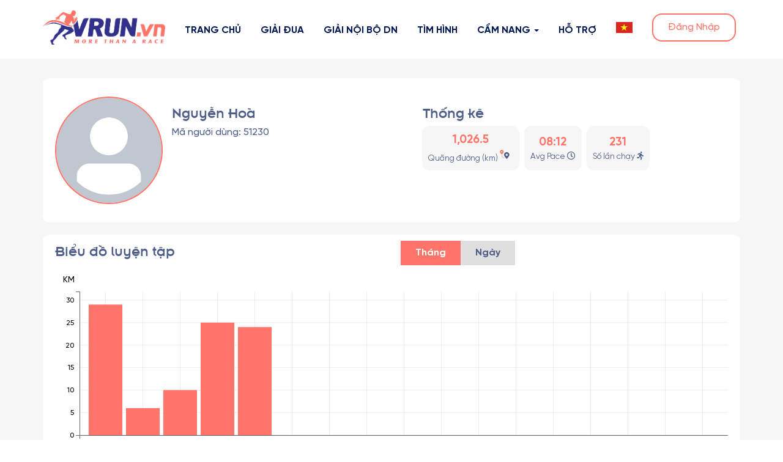

--- FILE ---
content_type: text/html; charset=utf-8
request_url: https://vrun.vn/users/51230
body_size: 66236
content:
<!DOCTYPE html>
<html lang="vi-VN" ng-app="VRaceApp" ng-controller="AppCtrl" class="notranslate" translate="no">

<head>
  <meta charset="utf-8"/>
  <meta http-equiv="X-UA-Compatible" content="IE=edge"/>
  <title>VRun - Chuyên tổ chức giải chạy tại Việt Nam</title>
  <meta name="description" content="VRUN.vn - Tổ chức giải chạy bộ cho doanh nghiệp (giải chạy tính kết quả trực tuyến và giải chạy trực tiếp, giải marathon). Là dự án của Vplus Vietnam nhằm phát triến sức khỏe cộng đồng vì một cơ thể người Việt Nam khỏe mạnh và trí lực dồi dào hơn. "/>
  <meta name="keywords" content="vrun, chạy ảo, chạy trực tuyến, chạy bộ trực tuyến, virtual run, virtual run vietnam, marathon,  vrun.vn, giải chạy doanh nghiệp, chạy online, tổ chức giải chạy, địa điểm tổ chức giải chạy tại Hà Nội, địa điểm tổ chức giải chạy tài Sài Gòn"/>
  <meta name="HandheldFriendly" content="True"/>
  <meta name="viewport"
        content="width=device-width, initial-scale=1, maximum-scale=1.0, user-scalable=0, viewport-fit=cover"/>
  <meta property="og:title" content="VRun - Chuyên tổ chức giải chạy tại Việt Nam"/>
  <meta property="og:image" content="https://vrun.vn/uploads/f_60c1fbb703d7cf7b325a061f/upload_78ff8c48e0b0462e8ef96373c846028b.jpg"/>
  <meta property="og:site_name" content="VRun - Chuyên tổ chức giải chạy tại Việt Nam"/>
  <meta property="og:description" content="VRUN.vn - Tổ chức giải chạy bộ cho doanh nghiệp (giải chạy tính kết quả trực tuyến và giải chạy trực tiếp, giải marathon). Là dự án của Vplus Vietnam nhằm phát triến sức khỏe cộng đồng vì một cơ thể người Việt Nam khỏe mạnh và trí lực dồi dào hơn. "/>
  <meta property="fb:app_id" content="1173176213039711"/>
  <meta name="google" value="notranslate">

    <meta name="google-site-verification" content="-zn4vvIBI8ACYUmzx6BX1tDBRypWthftYqh4GSoMSPU"/>
  <link rel="shortcut icon" href="/img/favicon.png" type="image/x-icon">

  <style>
.ui-helper-hidden{display:none}.ui-helper-hidden-accessible{border:0;clip:rect(0 0 0 0);height:1px;margin:-1px;overflow:hidden;padding:0;position:absolute;width:1px}.ui-helper-reset{margin:0;padding:0;border:0;outline:0;line-height:1.3;text-decoration:none;font-size:100%;list-style:none}.ui-helper-clearfix:before,.ui-helper-clearfix:after{content:"";display:table;border-collapse:collapse}.ui-helper-clearfix:after{clear:both}.ui-helper-zfix{width:100%;height:100%;top:0;left:0;position:absolute;opacity:0;filter:Alpha(Opacity=0)}.ui-front{z-index:100}.ui-state-disabled{cursor:default!important;pointer-events:none}.ui-icon{display:inline-block;vertical-align:middle;margin-top:-.25em;position:relative;text-indent:-99999px;overflow:hidden;background-repeat:no-repeat}.ui-widget-icon-block{left:50%;margin-left:-8px;display:block}.ui-widget-overlay{position:fixed;top:0;left:0;width:100%;height:100%}.ui-accordion .ui-accordion-header{display:block;cursor:pointer;position:relative;margin:2px 0 0 0;padding:.5em .5em .5em .7em;font-size:100%}.ui-accordion .ui-accordion-content{padding:1em 2.2em;border-top:0;overflow:auto}.ui-autocomplete{position:absolute;top:0;left:0;cursor:default}.ui-menu{list-style:none;padding:0;margin:0;display:block;outline:0}.ui-menu .ui-menu{position:absolute}.ui-menu .ui-menu-item{margin:0;cursor:pointer;list-style-image:url("[data-uri]")}.ui-menu .ui-menu-item-wrapper{position:relative;padding:3px 1em 3px .4em}.ui-menu .ui-menu-divider{margin:5px 0;height:0;font-size:0;line-height:0;border-width:1px 0 0 0}.ui-menu .ui-state-focus,.ui-menu .ui-state-active{margin:-1px}.ui-menu-icons{position:relative}.ui-menu-icons .ui-menu-item-wrapper{padding-left:2em}.ui-menu .ui-icon{position:absolute;top:0;bottom:0;left:.2em;margin:auto 0}.ui-menu .ui-menu-icon{left:auto;right:0}.ui-button{padding:.4em 1em;display:inline-block;position:relative;line-height:normal;margin-right:.1em;cursor:pointer;vertical-align:middle;text-align:center;-webkit-user-select:none;-moz-user-select:none;-ms-user-select:none;user-select:none;overflow:visible}.ui-button,.ui-button:link,.ui-button:visited,.ui-button:hover,.ui-button:active{text-decoration:none}.ui-button-icon-only{width:2em;box-sizing:border-box;text-indent:-9999px;white-space:nowrap}input.ui-button.ui-button-icon-only{text-indent:0}.ui-button-icon-only .ui-icon{position:absolute;top:50%;left:50%;margin-top:-8px;margin-left:-8px}.ui-button.ui-icon-notext .ui-icon{padding:0;width:2.1em;height:2.1em;text-indent:-9999px;white-space:nowrap}input.ui-button.ui-icon-notext .ui-icon{width:auto;height:auto;text-indent:0;white-space:normal;padding:.4em 1em}input.ui-button::-moz-focus-inner,button.ui-button::-moz-focus-inner{border:0;padding:0}.ui-controlgroup{vertical-align:middle;display:inline-block}.ui-controlgroup > .ui-controlgroup-item{float:left;margin-left:0;margin-right:0}.ui-controlgroup > .ui-controlgroup-item:focus,.ui-controlgroup > .ui-controlgroup-item.ui-visual-focus{z-index:9999}.ui-controlgroup-vertical > .ui-controlgroup-item{display:block;float:none;width:100%;margin-top:0;margin-bottom:0;text-align:left}.ui-controlgroup-vertical .ui-controlgroup-item{box-sizing:border-box}.ui-controlgroup .ui-controlgroup-label{padding:.4em 1em}.ui-controlgroup .ui-controlgroup-label span{font-size:80%}.ui-controlgroup-horizontal .ui-controlgroup-label + .ui-controlgroup-item{border-left:none}.ui-controlgroup-vertical .ui-controlgroup-label + .ui-controlgroup-item{border-top:none}.ui-controlgroup-horizontal .ui-controlgroup-label.ui-widget-content{border-right:none}.ui-controlgroup-vertical .ui-controlgroup-label.ui-widget-content{border-bottom:none}.ui-controlgroup-vertical .ui-spinner-input{width:75%;width:calc( 100% - 2.4em )}.ui-controlgroup-vertical .ui-spinner .ui-spinner-up{border-top-style:solid}.ui-checkboxradio-label .ui-icon-background{box-shadow:inset 1px 1px 1px #ccc;border-radius:.12em;border:none}.ui-checkboxradio-radio-label .ui-icon-background{width:16px;height:16px;border-radius:1em;overflow:visible;border:none}.ui-checkboxradio-radio-label.ui-checkboxradio-checked .ui-icon,.ui-checkboxradio-radio-label.ui-checkboxradio-checked:hover .ui-icon{background-image:none;width:8px;height:8px;border-width:4px;border-style:solid}.ui-checkboxradio-disabled{pointer-events:none}.ui-datepicker{width:17em;padding:.2em .2em 0;display:none}.ui-datepicker .ui-datepicker-header{position:relative;padding:.2em 0}.ui-datepicker .ui-datepicker-prev,.ui-datepicker .ui-datepicker-next{position:absolute;top:2px;width:1.8em;height:1.8em}.ui-datepicker .ui-datepicker-prev-hover,.ui-datepicker .ui-datepicker-next-hover{top:1px}.ui-datepicker .ui-datepicker-prev{left:2px}.ui-datepicker .ui-datepicker-next{right:2px}.ui-datepicker .ui-datepicker-prev-hover{left:1px}.ui-datepicker .ui-datepicker-next-hover{right:1px}.ui-datepicker .ui-datepicker-prev span,.ui-datepicker .ui-datepicker-next span{display:block;position:absolute;left:50%;margin-left:-8px;top:50%;margin-top:-8px}.ui-datepicker .ui-datepicker-title{margin:0 2.3em;line-height:1.8em;text-align:center}.ui-datepicker .ui-datepicker-title select{font-size:1em;margin:1px 0}.ui-datepicker select.ui-datepicker-month,.ui-datepicker select.ui-datepicker-year{width:45%}.ui-datepicker table{width:100%;font-size:.9em;border-collapse:collapse;margin:0 0 .4em}.ui-datepicker th{padding:.7em .3em;text-align:center;font-weight:bold;border:0}.ui-datepicker td{border:0;padding:1px}.ui-datepicker td span,.ui-datepicker td a{display:block;padding:.2em;text-align:right;text-decoration:none}.ui-datepicker .ui-datepicker-buttonpane{background-image:none;margin:.7em 0 0 0;padding:0 .2em;border-left:0;border-right:0;border-bottom:0}.ui-datepicker .ui-datepicker-buttonpane button{float:right;margin:.5em .2em .4em;cursor:pointer;padding:.2em .6em .3em .6em;width:auto;overflow:visible}.ui-datepicker .ui-datepicker-buttonpane button.ui-datepicker-current{float:left}.ui-datepicker.ui-datepicker-multi{width:auto}.ui-datepicker-multi .ui-datepicker-group{float:left}.ui-datepicker-multi .ui-datepicker-group table{width:95%;margin:0 auto .4em}.ui-datepicker-multi-2 .ui-datepicker-group{width:50%}.ui-datepicker-multi-3 .ui-datepicker-group{width:33.3%}.ui-datepicker-multi-4 .ui-datepicker-group{width:25%}.ui-datepicker-multi .ui-datepicker-group-last .ui-datepicker-header,.ui-datepicker-multi .ui-datepicker-group-middle .ui-datepicker-header{border-left-width:0}.ui-datepicker-multi .ui-datepicker-buttonpane{clear:left}.ui-datepicker-row-break{clear:both;width:100%;font-size:0}.ui-datepicker-rtl{direction:rtl}.ui-datepicker-rtl .ui-datepicker-prev{right:2px;left:auto}.ui-datepicker-rtl .ui-datepicker-next{left:2px;right:auto}.ui-datepicker-rtl .ui-datepicker-prev:hover{right:1px;left:auto}.ui-datepicker-rtl .ui-datepicker-next:hover{left:1px;right:auto}.ui-datepicker-rtl .ui-datepicker-buttonpane{clear:right}.ui-datepicker-rtl .ui-datepicker-buttonpane button{float:left}.ui-datepicker-rtl .ui-datepicker-buttonpane button.ui-datepicker-current,.ui-datepicker-rtl .ui-datepicker-group{float:right}.ui-datepicker-rtl .ui-datepicker-group-last .ui-datepicker-header,.ui-datepicker-rtl .ui-datepicker-group-middle .ui-datepicker-header{border-right-width:0;border-left-width:1px}.ui-datepicker .ui-icon{display:block;text-indent:-99999px;overflow:hidden;background-repeat:no-repeat;left:.5em;top:.3em}.ui-dialog{position:absolute;top:0;left:0;padding:.2em;outline:0}.ui-dialog .ui-dialog-titlebar{padding:.4em 1em;position:relative}.ui-dialog .ui-dialog-title{float:left;margin:.1em 0;white-space:nowrap;width:90%;overflow:hidden;text-overflow:ellipsis}.ui-dialog .ui-dialog-titlebar-close{position:absolute;right:.3em;top:50%;width:20px;margin:-10px 0 0 0;padding:1px;height:20px}.ui-dialog .ui-dialog-content{position:relative;border:0;padding:.5em 1em;background:none;overflow:auto}.ui-dialog .ui-dialog-buttonpane{text-align:left;border-width:1px 0 0 0;background-image:none;margin-top:.5em;padding:.3em 1em .5em .4em}.ui-dialog .ui-dialog-buttonpane .ui-dialog-buttonset{float:right}.ui-dialog .ui-dialog-buttonpane button{margin:.5em .4em .5em 0;cursor:pointer}.ui-dialog .ui-resizable-n{height:2px;top:0}.ui-dialog .ui-resizable-e{width:2px;right:0}.ui-dialog .ui-resizable-s{height:2px;bottom:0}.ui-dialog .ui-resizable-w{width:2px;left:0}.ui-dialog .ui-resizable-se,.ui-dialog .ui-resizable-sw,.ui-dialog .ui-resizable-ne,.ui-dialog .ui-resizable-nw{width:7px;height:7px}.ui-dialog .ui-resizable-se{right:0;bottom:0}.ui-dialog .ui-resizable-sw{left:0;bottom:0}.ui-dialog .ui-resizable-ne{right:0;top:0}.ui-dialog .ui-resizable-nw{left:0;top:0}.ui-draggable .ui-dialog-titlebar{cursor:move}.ui-draggable-handle{-ms-touch-action:none;touch-action:none}.ui-resizable{position:relative}.ui-resizable-handle{position:absolute;font-size:0.1px;display:block;-ms-touch-action:none;touch-action:none}.ui-resizable-disabled .ui-resizable-handle,.ui-resizable-autohide .ui-resizable-handle{display:none}.ui-resizable-n{cursor:n-resize;height:7px;width:100%;top:-5px;left:0}.ui-resizable-s{cursor:s-resize;height:7px;width:100%;bottom:-5px;left:0}.ui-resizable-e{cursor:e-resize;width:7px;right:-5px;top:0;height:100%}.ui-resizable-w{cursor:w-resize;width:7px;left:-5px;top:0;height:100%}.ui-resizable-se{cursor:se-resize;width:12px;height:12px;right:1px;bottom:1px}.ui-resizable-sw{cursor:sw-resize;width:9px;height:9px;left:-5px;bottom:-5px}.ui-resizable-nw{cursor:nw-resize;width:9px;height:9px;left:-5px;top:-5px}.ui-resizable-ne{cursor:ne-resize;width:9px;height:9px;right:-5px;top:-5px}.ui-progressbar{height:2em;text-align:left;overflow:hidden}.ui-progressbar .ui-progressbar-value{margin:-1px;height:100%}.ui-progressbar .ui-progressbar-overlay{background:url("[data-uri]");height:100%;filter:alpha(opacity=25);opacity:0.25}.ui-progressbar-indeterminate .ui-progressbar-value{background-image:none}.ui-selectable{-ms-touch-action:none;touch-action:none}.ui-selectable-helper{position:absolute;z-index:100;border:1px dotted black}.ui-selectmenu-menu{padding:0;margin:0;position:absolute;top:0;left:0;display:none}.ui-selectmenu-menu .ui-menu{overflow:auto;overflow-x:hidden;padding-bottom:1px}.ui-selectmenu-menu .ui-menu .ui-selectmenu-optgroup{font-size:1em;font-weight:bold;line-height:1.5;padding:2px 0.4em;margin:0.5em 0 0 0;height:auto;border:0}.ui-selectmenu-open{display:block}.ui-selectmenu-text{display:block;margin-right:20px;overflow:hidden;text-overflow:ellipsis}.ui-selectmenu-button.ui-button{text-align:left;white-space:nowrap;width:14em}.ui-selectmenu-icon.ui-icon{float:right;margin-top:0}.ui-slider{position:relative;text-align:left}.ui-slider .ui-slider-handle{position:absolute;z-index:2;width:1.2em;height:1.2em;cursor:default;-ms-touch-action:none;touch-action:none}.ui-slider .ui-slider-range{position:absolute;z-index:1;font-size:.7em;display:block;border:0;background-position:0 0}.ui-slider.ui-state-disabled .ui-slider-handle,.ui-slider.ui-state-disabled .ui-slider-range{filter:inherit}.ui-slider-horizontal{height:.8em}.ui-slider-horizontal .ui-slider-handle{top:-.3em;margin-left:-.6em}.ui-slider-horizontal .ui-slider-range{top:0;height:100%}.ui-slider-horizontal .ui-slider-range-min{left:0}.ui-slider-horizontal .ui-slider-range-max{right:0}.ui-slider-vertical{width:.8em;height:100px}.ui-slider-vertical .ui-slider-handle{left:-.3em;margin-left:0;margin-bottom:-.6em}.ui-slider-vertical .ui-slider-range{left:0;width:100%}.ui-slider-vertical .ui-slider-range-min{bottom:0}.ui-slider-vertical .ui-slider-range-max{top:0}.ui-sortable-handle{-ms-touch-action:none;touch-action:none}.ui-spinner{position:relative;display:inline-block;overflow:hidden;padding:0;vertical-align:middle}.ui-spinner-input{border:none;background:none;color:inherit;padding:.222em 0;margin:.2em 0;vertical-align:middle;margin-left:.4em;margin-right:2em}.ui-spinner-button{width:1.6em;height:50%;font-size:.5em;padding:0;margin:0;text-align:center;position:absolute;cursor:default;display:block;overflow:hidden;right:0}.ui-spinner a.ui-spinner-button{border-top-style:none;border-bottom-style:none;border-right-style:none}.ui-spinner-up{top:0}.ui-spinner-down{bottom:0}.ui-tabs{position:relative;padding:.2em}.ui-tabs .ui-tabs-nav{margin:0;padding:.2em .2em 0}.ui-tabs .ui-tabs-nav li{list-style:none;float:left;position:relative;top:0;margin:1px .2em 0 0;border-bottom-width:0;padding:0;white-space:nowrap}.ui-tabs .ui-tabs-nav .ui-tabs-anchor{float:left;padding:.5em 1em;text-decoration:none}.ui-tabs .ui-tabs-nav li.ui-tabs-active{margin-bottom:-1px;padding-bottom:1px}.ui-tabs .ui-tabs-nav li.ui-tabs-active .ui-tabs-anchor,.ui-tabs .ui-tabs-nav li.ui-state-disabled .ui-tabs-anchor,.ui-tabs .ui-tabs-nav li.ui-tabs-loading .ui-tabs-anchor{cursor:text}.ui-tabs-collapsible .ui-tabs-nav li.ui-tabs-active .ui-tabs-anchor{cursor:pointer}.ui-tabs .ui-tabs-panel{display:block;border-width:0;padding:1em 1.4em;background:none}.ui-tooltip{padding:8px;position:absolute;z-index:9999;max-width:300px}body .ui-tooltip{border-width:2px}.ui-widget{font-family:Arial,Helvetica,sans-serif;font-size:1em}.ui-widget .ui-widget{font-size:1em}.ui-widget input,.ui-widget select,.ui-widget textarea,.ui-widget button{font-family:Arial,Helvetica,sans-serif;font-size:1em}.ui-widget.ui-widget-content{border:1px solid #c5c5c5}.ui-widget-content{border:1px solid #ddd;background:#fff;color:#333}.ui-widget-content a{color:#333}.ui-widget-header{border:1px solid #ddd;background:#e9e9e9;color:#333;font-weight:bold}.ui-widget-header a{color:#333}.ui-state-default,.ui-widget-content .ui-state-default,.ui-widget-header .ui-state-default,.ui-button,html .ui-button.ui-state-disabled:hover,html .ui-button.ui-state-disabled:active{border:1px solid #c5c5c5;background:#f6f6f6;font-weight:normal;color:#454545}.ui-state-default a,.ui-state-default a:link,.ui-state-default a:visited,a.ui-button,a:link.ui-button,a:visited.ui-button,.ui-button{color:#454545;text-decoration:none}.ui-state-hover,.ui-widget-content .ui-state-hover,.ui-widget-header .ui-state-hover,.ui-state-focus,.ui-widget-content .ui-state-focus,.ui-widget-header .ui-state-focus,.ui-button:hover,.ui-button:focus{border:1px solid #ccc;background:#ededed;font-weight:normal;color:#2b2b2b}.ui-state-hover a,.ui-state-hover a:hover,.ui-state-hover a:link,.ui-state-hover a:visited,.ui-state-focus a,.ui-state-focus a:hover,.ui-state-focus a:link,.ui-state-focus a:visited,a.ui-button:hover,a.ui-button:focus{color:#2b2b2b;text-decoration:none}.ui-visual-focus{box-shadow:0 0 3px 1px rgb(94,158,214)}.ui-state-active,.ui-widget-content .ui-state-active,.ui-widget-header .ui-state-active,a.ui-button:active,.ui-button:active,.ui-button.ui-state-active:hover{border:1px solid #003eff;background:#007fff;font-weight:normal;color:#fff}.ui-icon-background,.ui-state-active .ui-icon-background{border:#003eff;background-color:#fff}.ui-state-active a,.ui-state-active a:link,.ui-state-active a:visited{color:#fff;text-decoration:none}.ui-state-highlight,.ui-widget-content .ui-state-highlight,.ui-widget-header .ui-state-highlight{border:1px solid #dad55e;background:#fffa90;color:#777620}.ui-state-checked{border:1px solid #dad55e;background:#fffa90}.ui-state-highlight a,.ui-widget-content .ui-state-highlight a,.ui-widget-header .ui-state-highlight a{color:#777620}.ui-state-error,.ui-widget-content .ui-state-error,.ui-widget-header .ui-state-error{border:1px solid #f1a899;background:#fddfdf;color:#5f3f3f}.ui-state-error a,.ui-widget-content .ui-state-error a,.ui-widget-header .ui-state-error a{color:#5f3f3f}.ui-state-error-text,.ui-widget-content .ui-state-error-text,.ui-widget-header .ui-state-error-text{color:#5f3f3f}.ui-priority-primary,.ui-widget-content .ui-priority-primary,.ui-widget-header .ui-priority-primary{font-weight:bold}.ui-priority-secondary,.ui-widget-content .ui-priority-secondary,.ui-widget-header .ui-priority-secondary{opacity:.7;filter:Alpha(Opacity=70);font-weight:normal}.ui-state-disabled,.ui-widget-content .ui-state-disabled,.ui-widget-header .ui-state-disabled{opacity:.35;filter:Alpha(Opacity=35);background-image:none}.ui-state-disabled .ui-icon{filter:Alpha(Opacity=35)}.ui-icon{width:16px;height:16px}.ui-icon,.ui-widget-content .ui-icon{background-image:url("images/ui-icons_444444_256x240.png")}.ui-widget-header .ui-icon{background-image:url("images/ui-icons_444444_256x240.png")}.ui-state-hover .ui-icon,.ui-state-focus .ui-icon,.ui-button:hover .ui-icon,.ui-button:focus .ui-icon{background-image:url("images/ui-icons_555555_256x240.png")}.ui-state-active .ui-icon,.ui-button:active .ui-icon{background-image:url("images/ui-icons_ffffff_256x240.png")}.ui-state-highlight .ui-icon,.ui-button .ui-state-highlight.ui-icon{background-image:url("images/ui-icons_777620_256x240.png")}.ui-state-error .ui-icon,.ui-state-error-text .ui-icon{background-image:url("images/ui-icons_cc0000_256x240.png")}.ui-button .ui-icon{background-image:url("images/ui-icons_777777_256x240.png")}.ui-icon-blank{background-position:16px 16px}.ui-icon-caret-1-n{background-position:0 0}.ui-icon-caret-1-ne{background-position:-16px 0}.ui-icon-caret-1-e{background-position:-32px 0}.ui-icon-caret-1-se{background-position:-48px 0}.ui-icon-caret-1-s{background-position:-65px 0}.ui-icon-caret-1-sw{background-position:-80px 0}.ui-icon-caret-1-w{background-position:-96px 0}.ui-icon-caret-1-nw{background-position:-112px 0}.ui-icon-caret-2-n-s{background-position:-128px 0}.ui-icon-caret-2-e-w{background-position:-144px 0}.ui-icon-triangle-1-n{background-position:0 -16px}.ui-icon-triangle-1-ne{background-position:-16px -16px}.ui-icon-triangle-1-e{background-position:-32px -16px}.ui-icon-triangle-1-se{background-position:-48px -16px}.ui-icon-triangle-1-s{background-position:-65px -16px}.ui-icon-triangle-1-sw{background-position:-80px -16px}.ui-icon-triangle-1-w{background-position:-96px -16px}.ui-icon-triangle-1-nw{background-position:-112px -16px}.ui-icon-triangle-2-n-s{background-position:-128px -16px}.ui-icon-triangle-2-e-w{background-position:-144px -16px}.ui-icon-arrow-1-n{background-position:0 -32px}.ui-icon-arrow-1-ne{background-position:-16px -32px}.ui-icon-arrow-1-e{background-position:-32px -32px}.ui-icon-arrow-1-se{background-position:-48px -32px}.ui-icon-arrow-1-s{background-position:-65px -32px}.ui-icon-arrow-1-sw{background-position:-80px -32px}.ui-icon-arrow-1-w{background-position:-96px -32px}.ui-icon-arrow-1-nw{background-position:-112px -32px}.ui-icon-arrow-2-n-s{background-position:-128px -32px}.ui-icon-arrow-2-ne-sw{background-position:-144px -32px}.ui-icon-arrow-2-e-w{background-position:-160px -32px}.ui-icon-arrow-2-se-nw{background-position:-176px -32px}.ui-icon-arrowstop-1-n{background-position:-192px -32px}.ui-icon-arrowstop-1-e{background-position:-208px -32px}.ui-icon-arrowstop-1-s{background-position:-224px -32px}.ui-icon-arrowstop-1-w{background-position:-240px -32px}.ui-icon-arrowthick-1-n{background-position:1px -48px}.ui-icon-arrowthick-1-ne{background-position:-16px -48px}.ui-icon-arrowthick-1-e{background-position:-32px -48px}.ui-icon-arrowthick-1-se{background-position:-48px -48px}.ui-icon-arrowthick-1-s{background-position:-64px -48px}.ui-icon-arrowthick-1-sw{background-position:-80px -48px}.ui-icon-arrowthick-1-w{background-position:-96px -48px}.ui-icon-arrowthick-1-nw{background-position:-112px -48px}.ui-icon-arrowthick-2-n-s{background-position:-128px -48px}.ui-icon-arrowthick-2-ne-sw{background-position:-144px -48px}.ui-icon-arrowthick-2-e-w{background-position:-160px -48px}.ui-icon-arrowthick-2-se-nw{background-position:-176px -48px}.ui-icon-arrowthickstop-1-n{background-position:-192px -48px}.ui-icon-arrowthickstop-1-e{background-position:-208px -48px}.ui-icon-arrowthickstop-1-s{background-position:-224px -48px}.ui-icon-arrowthickstop-1-w{background-position:-240px -48px}.ui-icon-arrowreturnthick-1-w{background-position:0 -64px}.ui-icon-arrowreturnthick-1-n{background-position:-16px -64px}.ui-icon-arrowreturnthick-1-e{background-position:-32px -64px}.ui-icon-arrowreturnthick-1-s{background-position:-48px -64px}.ui-icon-arrowreturn-1-w{background-position:-64px -64px}.ui-icon-arrowreturn-1-n{background-position:-80px -64px}.ui-icon-arrowreturn-1-e{background-position:-96px -64px}.ui-icon-arrowreturn-1-s{background-position:-112px -64px}.ui-icon-arrowrefresh-1-w{background-position:-128px -64px}.ui-icon-arrowrefresh-1-n{background-position:-144px -64px}.ui-icon-arrowrefresh-1-e{background-position:-160px -64px}.ui-icon-arrowrefresh-1-s{background-position:-176px -64px}.ui-icon-arrow-4{background-position:0 -80px}.ui-icon-arrow-4-diag{background-position:-16px -80px}.ui-icon-extlink{background-position:-32px -80px}.ui-icon-newwin{background-position:-48px -80px}.ui-icon-refresh{background-position:-64px -80px}.ui-icon-shuffle{background-position:-80px -80px}.ui-icon-transfer-e-w{background-position:-96px -80px}.ui-icon-transferthick-e-w{background-position:-112px -80px}.ui-icon-folder-collapsed{background-position:0 -96px}.ui-icon-folder-open{background-position:-16px -96px}.ui-icon-document{background-position:-32px -96px}.ui-icon-document-b{background-position:-48px -96px}.ui-icon-note{background-position:-64px -96px}.ui-icon-mail-closed{background-position:-80px -96px}.ui-icon-mail-open{background-position:-96px -96px}.ui-icon-suitcase{background-position:-112px -96px}.ui-icon-comment{background-position:-128px -96px}.ui-icon-person{background-position:-144px -96px}.ui-icon-print{background-position:-160px -96px}.ui-icon-trash{background-position:-176px -96px}.ui-icon-locked{background-position:-192px -96px}.ui-icon-unlocked{background-position:-208px -96px}.ui-icon-bookmark{background-position:-224px -96px}.ui-icon-tag{background-position:-240px -96px}.ui-icon-home{background-position:0 -112px}.ui-icon-flag{background-position:-16px -112px}.ui-icon-calendar{background-position:-32px -112px}.ui-icon-cart{background-position:-48px -112px}.ui-icon-pencil{background-position:-64px -112px}.ui-icon-clock{background-position:-80px -112px}.ui-icon-disk{background-position:-96px -112px}.ui-icon-calculator{background-position:-112px -112px}.ui-icon-zoomin{background-position:-128px -112px}.ui-icon-zoomout{background-position:-144px -112px}.ui-icon-search{background-position:-160px -112px}.ui-icon-wrench{background-position:-176px -112px}.ui-icon-gear{background-position:-192px -112px}.ui-icon-heart{background-position:-208px -112px}.ui-icon-star{background-position:-224px -112px}.ui-icon-link{background-position:-240px -112px}.ui-icon-cancel{background-position:0 -128px}.ui-icon-plus{background-position:-16px -128px}.ui-icon-plusthick{background-position:-32px -128px}.ui-icon-minus{background-position:-48px -128px}.ui-icon-minusthick{background-position:-64px -128px}.ui-icon-close{background-position:-80px -128px}.ui-icon-closethick{background-position:-96px -128px}.ui-icon-key{background-position:-112px -128px}.ui-icon-lightbulb{background-position:-128px -128px}.ui-icon-scissors{background-position:-144px -128px}.ui-icon-clipboard{background-position:-160px -128px}.ui-icon-copy{background-position:-176px -128px}.ui-icon-contact{background-position:-192px -128px}.ui-icon-image{background-position:-208px -128px}.ui-icon-video{background-position:-224px -128px}.ui-icon-script{background-position:-240px -128px}.ui-icon-alert{background-position:0 -144px}.ui-icon-info{background-position:-16px -144px}.ui-icon-notice{background-position:-32px -144px}.ui-icon-help{background-position:-48px -144px}.ui-icon-check{background-position:-64px -144px}.ui-icon-bullet{background-position:-80px -144px}.ui-icon-radio-on{background-position:-96px -144px}.ui-icon-radio-off{background-position:-112px -144px}.ui-icon-pin-w{background-position:-128px -144px}.ui-icon-pin-s{background-position:-144px -144px}.ui-icon-play{background-position:0 -160px}.ui-icon-pause{background-position:-16px -160px}.ui-icon-seek-next{background-position:-32px -160px}.ui-icon-seek-prev{background-position:-48px -160px}.ui-icon-seek-end{background-position:-64px -160px}.ui-icon-seek-start{background-position:-80px -160px}.ui-icon-seek-first{background-position:-80px -160px}.ui-icon-stop{background-position:-96px -160px}.ui-icon-eject{background-position:-112px -160px}.ui-icon-volume-off{background-position:-128px -160px}.ui-icon-volume-on{background-position:-144px -160px}.ui-icon-power{background-position:0 -176px}.ui-icon-signal-diag{background-position:-16px -176px}.ui-icon-signal{background-position:-32px -176px}.ui-icon-battery-0{background-position:-48px -176px}.ui-icon-battery-1{background-position:-64px -176px}.ui-icon-battery-2{background-position:-80px -176px}.ui-icon-battery-3{background-position:-96px -176px}.ui-icon-circle-plus{background-position:0 -192px}.ui-icon-circle-minus{background-position:-16px -192px}.ui-icon-circle-close{background-position:-32px -192px}.ui-icon-circle-triangle-e{background-position:-48px -192px}.ui-icon-circle-triangle-s{background-position:-64px -192px}.ui-icon-circle-triangle-w{background-position:-80px -192px}.ui-icon-circle-triangle-n{background-position:-96px -192px}.ui-icon-circle-arrow-e{background-position:-112px -192px}.ui-icon-circle-arrow-s{background-position:-128px -192px}.ui-icon-circle-arrow-w{background-position:-144px -192px}.ui-icon-circle-arrow-n{background-position:-160px -192px}.ui-icon-circle-zoomin{background-position:-176px -192px}.ui-icon-circle-zoomout{background-position:-192px -192px}.ui-icon-circle-check{background-position:-208px -192px}.ui-icon-circlesmall-plus{background-position:0 -208px}.ui-icon-circlesmall-minus{background-position:-16px -208px}.ui-icon-circlesmall-close{background-position:-32px -208px}.ui-icon-squaresmall-plus{background-position:-48px -208px}.ui-icon-squaresmall-minus{background-position:-64px -208px}.ui-icon-squaresmall-close{background-position:-80px -208px}.ui-icon-grip-dotted-vertical{background-position:0 -224px}.ui-icon-grip-dotted-horizontal{background-position:-16px -224px}.ui-icon-grip-solid-vertical{background-position:-32px -224px}.ui-icon-grip-solid-horizontal{background-position:-48px -224px}.ui-icon-gripsmall-diagonal-se{background-position:-64px -224px}.ui-icon-grip-diagonal-se{background-position:-80px -224px}.ui-corner-all,.ui-corner-top,.ui-corner-left,.ui-corner-tl{border-top-left-radius:3px}.ui-corner-all,.ui-corner-top,.ui-corner-right,.ui-corner-tr{border-top-right-radius:3px}.ui-corner-all,.ui-corner-bottom,.ui-corner-left,.ui-corner-bl{border-bottom-left-radius:3px}.ui-corner-all,.ui-corner-bottom,.ui-corner-right,.ui-corner-br{border-bottom-right-radius:3px}.ui-widget-overlay{background:#aaa;opacity:.003;filter:Alpha(Opacity=.3)}.ui-widget-shadow{-webkit-box-shadow:0 0 5px #666;box-shadow:0 0 5px #666}
/*!
 * Generated using the Bootstrap Customizer (https://getbootstrap.com/docs/3.4/customize/)
 */
/*!
 * Bootstrap v3.4.1 (https://getbootstrap.com/)
 * Copyright 2011-2019 Twitter, Inc.
 * Licensed under MIT (https://github.com/twbs/bootstrap/blob/master/LICENSE)
 */
/*! normalize.css v3.0.3 | MIT License | github.com/necolas/normalize.css */
html {
  font-family: sans-serif;
  -ms-text-size-adjust: 100%;
  -webkit-text-size-adjust: 100%;
}
body {
  margin: 0;
}
article,
aside,
details,
figcaption,
figure,
footer,
header,
hgroup,
main,
menu,
nav,
section,
summary {
  display: block;
}
audio,
canvas,
progress,
video {
  display: inline-block;
  vertical-align: baseline;
}
audio:not([controls]) {
  display: none;
  height: 0;
}
[hidden],
template {
  display: none;
}
a {
  background-color: transparent;
}
a:active,
a:hover {
  outline: 0;
}
abbr[title] {
  border-bottom: none;
  text-decoration: underline;
  text-decoration: underline dotted;
}
b,
strong {
  font-weight: bold;
}
dfn {
  font-style: italic;
}
h1 {
  font-size: 2em;
  margin: 0.67em 0;
}
mark {
  background: #ff0;
  color: #000;
}
small {
  font-size: 80%;
}
sub,
sup {
  font-size: 75%;
  line-height: 0;
  position: relative;
  vertical-align: baseline;
}
sup {
  top: -0.5em;
}
sub {
  bottom: -0.25em;
}
img {
  border: 0;
}
svg:not(:root) {
  overflow: hidden;
}
figure {
  margin: 1em 40px;
}
hr {
  -webkit-box-sizing: content-box;
  -moz-box-sizing: content-box;
  box-sizing: content-box;
  height: 0;
}
pre {
  overflow: auto;
}
code,
kbd,
pre,
samp {
  font-family: monospace, monospace;
  font-size: 1em;
}
button,
input,
optgroup,
select,
textarea {
  color: inherit;
  font: inherit;
  margin: 0;
}
button {
  overflow: visible;
}
button,
select {
  text-transform: none;
}
button,
html input[type="button"],
input[type="reset"],
input[type="submit"] {
  -webkit-appearance: button;
  cursor: pointer;
}
button[disabled],
html input[disabled] {
  cursor: default;
}
button::-moz-focus-inner,
input::-moz-focus-inner {
  border: 0;
  padding: 0;
}
input {
  line-height: normal;
}
input[type="checkbox"],
input[type="radio"] {
  -webkit-box-sizing: border-box;
  -moz-box-sizing: border-box;
  box-sizing: border-box;
  padding: 0;
}
input[type="number"]::-webkit-inner-spin-button,
input[type="number"]::-webkit-outer-spin-button {
  height: auto;
}
input[type="search"] {
  -webkit-appearance: textfield;
  -webkit-box-sizing: content-box;
  -moz-box-sizing: content-box;
  box-sizing: content-box;
}
input[type="search"]::-webkit-search-cancel-button,
input[type="search"]::-webkit-search-decoration {
  -webkit-appearance: none;
}
fieldset {
  border: 1px solid #c0c0c0;
  margin: 0 2px;
  padding: 0.35em 0.625em 0.75em;
}
legend {
  border: 0;
  padding: 0;
}
textarea {
  overflow: auto;
}
optgroup {
  font-weight: bold;
}
table {
  border-collapse: collapse;
  border-spacing: 0;
}
td,
th {
  padding: 0;
}
/*! Source: https://github.com/h5bp/html5-boilerplate/blob/master/src/css/main.css */
@media print {
  *,
  *:before,
  *:after {
    color: #000 !important;
    text-shadow: none !important;
    background: transparent !important;
    -webkit-box-shadow: none !important;
    box-shadow: none !important;
  }
  a,
  a:visited {
    text-decoration: underline;
  }
  a[href]:after {
    content: " (" attr(href) ")";
  }
  abbr[title]:after {
    content: " (" attr(title) ")";
  }
  a[href^="#"]:after,
  a[href^="javascript:"]:after {
    content: "";
  }
  pre,
  blockquote {
    border: 1px solid #999;
    page-break-inside: avoid;
  }
  thead {
    display: table-header-group;
  }
  tr,
  img {
    page-break-inside: avoid;
  }
  img {
    max-width: 100% !important;
  }
  p,
  h2,
  h3 {
    orphans: 3;
    widows: 3;
  }
  h2,
  h3 {
    page-break-after: avoid;
  }
  .navbar {
    display: none;
  }
  .btn > .caret,
  .dropup > .btn > .caret {
    border-top-color: #000 !important;
  }
  .label {
    border: 1px solid #000;
  }
  .table {
    border-collapse: collapse !important;
  }
  .table td,
  .table th {
    background-color: #fff !important;
  }
  .table-bordered th,
  .table-bordered td {
    border: 1px solid #ddd !important;
  }
}
@font-face {
  font-family: "Glyphicons Halflings";
  src: url("/libs/bootstrap/fonts/glyphicons-halflings-regular.eot");
  src: url("/libs/bootstrap/fonts/glyphicons-halflings-regular.eot?#iefix") format("embedded-opentype"),
      url("/libs/bootstrap/fonts/glyphicons-halflings-regular.woff2") format("woff2"),
      url("/libs/bootstrap/fonts/glyphicons-halflings-regular.woff") format("woff"),
      url("/libs/bootstrap/fonts/glyphicons-halflings-regular.ttf") format("truetype"),
      url("/libs/bootstrap/fonts/glyphicons-halflings-regular.svg#glyphicons_halflingsregular") format("svg");
}
.glyphicon {
  position: relative;
  top: 1px;
  display: inline-block;
  font-family: "Glyphicons Halflings";
  font-style: normal;
  font-weight: 400;
  line-height: 1;
  -webkit-font-smoothing: antialiased;
  -moz-osx-font-smoothing: grayscale;
}
.glyphicon-asterisk:before {
  content: "\002a";
}
.glyphicon-plus:before {
  content: "\002b";
}
.glyphicon-euro:before,
.glyphicon-eur:before {
  content: "\20ac";
}
.glyphicon-minus:before {
  content: "\2212";
}
.glyphicon-cloud:before {
  content: "\2601";
}
.glyphicon-envelope:before {
  content: "\2709";
}
.glyphicon-pencil:before {
  content: "\270f";
}
.glyphicon-glass:before {
  content: "\e001";
}
.glyphicon-music:before {
  content: "\e002";
}
.glyphicon-search:before {
  content: "\e003";
}
.glyphicon-heart:before {
  content: "\e005";
}
.glyphicon-star:before {
  content: "\e006";
}
.glyphicon-star-empty:before {
  content: "\e007";
}
.glyphicon-user:before {
  content: "\e008";
}
.glyphicon-film:before {
  content: "\e009";
}
.glyphicon-th-large:before {
  content: "\e010";
}
.glyphicon-th:before {
  content: "\e011";
}
.glyphicon-th-list:before {
  content: "\e012";
}
.glyphicon-ok:before {
  content: "\e013";
}
.glyphicon-remove:before {
  content: "\e014";
}
.glyphicon-zoom-in:before {
  content: "\e015";
}
.glyphicon-zoom-out:before {
  content: "\e016";
}
.glyphicon-off:before {
  content: "\e017";
}
.glyphicon-signal:before {
  content: "\e018";
}
.glyphicon-cog:before {
  content: "\e019";
}
.glyphicon-trash:before {
  content: "\e020";
}
.glyphicon-home:before {
  content: "\e021";
}
.glyphicon-file:before {
  content: "\e022";
}
.glyphicon-time:before {
  content: "\e023";
}
.glyphicon-road:before {
  content: "\e024";
}
.glyphicon-download-alt:before {
  content: "\e025";
}
.glyphicon-download:before {
  content: "\e026";
}
.glyphicon-upload:before {
  content: "\e027";
}
.glyphicon-inbox:before {
  content: "\e028";
}
.glyphicon-play-circle:before {
  content: "\e029";
}
.glyphicon-repeat:before {
  content: "\e030";
}
.glyphicon-refresh:before {
  content: "\e031";
}
.glyphicon-list-alt:before {
  content: "\e032";
}
.glyphicon-lock:before {
  content: "\e033";
}
.glyphicon-flag:before {
  content: "\e034";
}
.glyphicon-headphones:before {
  content: "\e035";
}
.glyphicon-volume-off:before {
  content: "\e036";
}
.glyphicon-volume-down:before {
  content: "\e037";
}
.glyphicon-volume-up:before {
  content: "\e038";
}
.glyphicon-qrcode:before {
  content: "\e039";
}
.glyphicon-barcode:before {
  content: "\e040";
}
.glyphicon-tag:before {
  content: "\e041";
}
.glyphicon-tags:before {
  content: "\e042";
}
.glyphicon-book:before {
  content: "\e043";
}
.glyphicon-bookmark:before {
  content: "\e044";
}
.glyphicon-print:before {
  content: "\e045";
}
.glyphicon-camera:before {
  content: "\e046";
}
.glyphicon-font:before {
  content: "\e047";
}
.glyphicon-bold:before {
  content: "\e048";
}
.glyphicon-italic:before {
  content: "\e049";
}
.glyphicon-text-height:before {
  content: "\e050";
}
.glyphicon-text-width:before {
  content: "\e051";
}
.glyphicon-align-left:before {
  content: "\e052";
}
.glyphicon-align-center:before {
  content: "\e053";
}
.glyphicon-align-right:before {
  content: "\e054";
}
.glyphicon-align-justify:before {
  content: "\e055";
}
.glyphicon-list:before {
  content: "\e056";
}
.glyphicon-indent-left:before {
  content: "\e057";
}
.glyphicon-indent-right:before {
  content: "\e058";
}
.glyphicon-facetime-video:before {
  content: "\e059";
}
.glyphicon-picture:before {
  content: "\e060";
}
.glyphicon-map-marker:before {
  content: "\e062";
}
.glyphicon-adjust:before {
  content: "\e063";
}
.glyphicon-tint:before {
  content: "\e064";
}
.glyphicon-edit:before {
  content: "\e065";
}
.glyphicon-share:before {
  content: "\e066";
}
.glyphicon-check:before {
  content: "\e067";
}
.glyphicon-move:before {
  content: "\e068";
}
.glyphicon-step-backward:before {
  content: "\e069";
}
.glyphicon-fast-backward:before {
  content: "\e070";
}
.glyphicon-backward:before {
  content: "\e071";
}
.glyphicon-play:before {
  content: "\e072";
}
.glyphicon-pause:before {
  content: "\e073";
}
.glyphicon-stop:before {
  content: "\e074";
}
.glyphicon-forward:before {
  content: "\e075";
}
.glyphicon-fast-forward:before {
  content: "\e076";
}
.glyphicon-step-forward:before {
  content: "\e077";
}
.glyphicon-eject:before {
  content: "\e078";
}
.glyphicon-chevron-left:before {
  content: "\e079";
}
.glyphicon-chevron-right:before {
  content: "\e080";
}
.glyphicon-plus-sign:before {
  content: "\e081";
}
.glyphicon-minus-sign:before {
  content: "\e082";
}
.glyphicon-remove-sign:before {
  content: "\e083";
}
.glyphicon-ok-sign:before {
  content: "\e084";
}
.glyphicon-question-sign:before {
  content: "\e085";
}
.glyphicon-info-sign:before {
  content: "\e086";
}
.glyphicon-screenshot:before {
  content: "\e087";
}
.glyphicon-remove-circle:before {
  content: "\e088";
}
.glyphicon-ok-circle:before {
  content: "\e089";
}
.glyphicon-ban-circle:before {
  content: "\e090";
}
.glyphicon-arrow-left:before {
  content: "\e091";
}
.glyphicon-arrow-right:before {
  content: "\e092";
}
.glyphicon-arrow-up:before {
  content: "\e093";
}
.glyphicon-arrow-down:before {
  content: "\e094";
}
.glyphicon-share-alt:before {
  content: "\e095";
}
.glyphicon-resize-full:before {
  content: "\e096";
}
.glyphicon-resize-small:before {
  content: "\e097";
}
.glyphicon-exclamation-sign:before {
  content: "\e101";
}
.glyphicon-gift:before {
  content: "\e102";
}
.glyphicon-leaf:before {
  content: "\e103";
}
.glyphicon-fire:before {
  content: "\e104";
}
.glyphicon-eye-open:before {
  content: "\e105";
}
.glyphicon-eye-close:before {
  content: "\e106";
}
.glyphicon-warning-sign:before {
  content: "\e107";
}
.glyphicon-plane:before {
  content: "\e108";
}
.glyphicon-calendar:before {
  content: "\e109";
}
.glyphicon-random:before {
  content: "\e110";
}
.glyphicon-comment:before {
  content: "\e111";
}
.glyphicon-magnet:before {
  content: "\e112";
}
.glyphicon-chevron-up:before {
  content: "\e113";
}
.glyphicon-chevron-down:before {
  content: "\e114";
}
.glyphicon-retweet:before {
  content: "\e115";
}
.glyphicon-shopping-cart:before {
  content: "\e116";
}
.glyphicon-folder-close:before {
  content: "\e117";
}
.glyphicon-folder-open:before {
  content: "\e118";
}
.glyphicon-resize-vertical:before {
  content: "\e119";
}
.glyphicon-resize-horizontal:before {
  content: "\e120";
}
.glyphicon-hdd:before {
  content: "\e121";
}
.glyphicon-bullhorn:before {
  content: "\e122";
}
.glyphicon-bell:before {
  content: "\e123";
}
.glyphicon-certificate:before {
  content: "\e124";
}
.glyphicon-thumbs-up:before {
  content: "\e125";
}
.glyphicon-thumbs-down:before {
  content: "\e126";
}
.glyphicon-hand-right:before {
  content: "\e127";
}
.glyphicon-hand-left:before {
  content: "\e128";
}
.glyphicon-hand-up:before {
  content: "\e129";
}
.glyphicon-hand-down:before {
  content: "\e130";
}
.glyphicon-circle-arrow-right:before {
  content: "\e131";
}
.glyphicon-circle-arrow-left:before {
  content: "\e132";
}
.glyphicon-circle-arrow-up:before {
  content: "\e133";
}
.glyphicon-circle-arrow-down:before {
  content: "\e134";
}
.glyphicon-globe:before {
  content: "\e135";
}
.glyphicon-wrench:before {
  content: "\e136";
}
.glyphicon-tasks:before {
  content: "\e137";
}
.glyphicon-filter:before {
  content: "\e138";
}
.glyphicon-briefcase:before {
  content: "\e139";
}
.glyphicon-fullscreen:before {
  content: "\e140";
}
.glyphicon-dashboard:before {
  content: "\e141";
}
.glyphicon-paperclip:before {
  content: "\e142";
}
.glyphicon-heart-empty:before {
  content: "\e143";
}
.glyphicon-link:before {
  content: "\e144";
}
.glyphicon-phone:before {
  content: "\e145";
}
.glyphicon-pushpin:before {
  content: "\e146";
}
.glyphicon-usd:before {
  content: "\e148";
}
.glyphicon-gbp:before {
  content: "\e149";
}
.glyphicon-sort:before {
  content: "\e150";
}
.glyphicon-sort-by-alphabet:before {
  content: "\e151";
}
.glyphicon-sort-by-alphabet-alt:before {
  content: "\e152";
}
.glyphicon-sort-by-order:before {
  content: "\e153";
}
.glyphicon-sort-by-order-alt:before {
  content: "\e154";
}
.glyphicon-sort-by-attributes:before {
  content: "\e155";
}
.glyphicon-sort-by-attributes-alt:before {
  content: "\e156";
}
.glyphicon-unchecked:before {
  content: "\e157";
}
.glyphicon-expand:before {
  content: "\e158";
}
.glyphicon-collapse-down:before {
  content: "\e159";
}
.glyphicon-collapse-up:before {
  content: "\e160";
}
.glyphicon-log-in:before {
  content: "\e161";
}
.glyphicon-flash:before {
  content: "\e162";
}
.glyphicon-log-out:before {
  content: "\e163";
}
.glyphicon-new-window:before {
  content: "\e164";
}
.glyphicon-record:before {
  content: "\e165";
}
.glyphicon-save:before {
  content: "\e166";
}
.glyphicon-open:before {
  content: "\e167";
}
.glyphicon-saved:before {
  content: "\e168";
}
.glyphicon-import:before {
  content: "\e169";
}
.glyphicon-export:before {
  content: "\e170";
}
.glyphicon-send:before {
  content: "\e171";
}
.glyphicon-floppy-disk:before {
  content: "\e172";
}
.glyphicon-floppy-saved:before {
  content: "\e173";
}
.glyphicon-floppy-remove:before {
  content: "\e174";
}
.glyphicon-floppy-save:before {
  content: "\e175";
}
.glyphicon-floppy-open:before {
  content: "\e176";
}
.glyphicon-credit-card:before {
  content: "\e177";
}
.glyphicon-transfer:before {
  content: "\e178";
}
.glyphicon-cutlery:before {
  content: "\e179";
}
.glyphicon-header:before {
  content: "\e180";
}
.glyphicon-compressed:before {
  content: "\e181";
}
.glyphicon-earphone:before {
  content: "\e182";
}
.glyphicon-phone-alt:before {
  content: "\e183";
}
.glyphicon-tower:before {
  content: "\e184";
}
.glyphicon-stats:before {
  content: "\e185";
}
.glyphicon-sd-video:before {
  content: "\e186";
}
.glyphicon-hd-video:before {
  content: "\e187";
}
.glyphicon-subtitles:before {
  content: "\e188";
}
.glyphicon-sound-stereo:before {
  content: "\e189";
}
.glyphicon-sound-dolby:before {
  content: "\e190";
}
.glyphicon-sound-5-1:before {
  content: "\e191";
}
.glyphicon-sound-6-1:before {
  content: "\e192";
}
.glyphicon-sound-7-1:before {
  content: "\e193";
}
.glyphicon-copyright-mark:before {
  content: "\e194";
}
.glyphicon-registration-mark:before {
  content: "\e195";
}
.glyphicon-cloud-download:before {
  content: "\e197";
}
.glyphicon-cloud-upload:before {
  content: "\e198";
}
.glyphicon-tree-conifer:before {
  content: "\e199";
}
.glyphicon-tree-deciduous:before {
  content: "\e200";
}
.glyphicon-cd:before {
  content: "\e201";
}
.glyphicon-save-file:before {
  content: "\e202";
}
.glyphicon-open-file:before {
  content: "\e203";
}
.glyphicon-level-up:before {
  content: "\e204";
}
.glyphicon-copy:before {
  content: "\e205";
}
.glyphicon-paste:before {
  content: "\e206";
}
.glyphicon-alert:before {
  content: "\e209";
}
.glyphicon-equalizer:before {
  content: "\e210";
}
.glyphicon-king:before {
  content: "\e211";
}
.glyphicon-queen:before {
  content: "\e212";
}
.glyphicon-pawn:before {
  content: "\e213";
}
.glyphicon-bishop:before {
  content: "\e214";
}
.glyphicon-knight:before {
  content: "\e215";
}
.glyphicon-baby-formula:before {
  content: "\e216";
}
.glyphicon-tent:before {
  content: "\26fa";
}
.glyphicon-blackboard:before {
  content: "\e218";
}
.glyphicon-bed:before {
  content: "\e219";
}
.glyphicon-apple:before {
  content: "\f8ff";
}
.glyphicon-erase:before {
  content: "\e221";
}
.glyphicon-hourglass:before {
  content: "\231b";
}
.glyphicon-lamp:before {
  content: "\e223";
}
.glyphicon-duplicate:before {
  content: "\e224";
}
.glyphicon-piggy-bank:before {
  content: "\e225";
}
.glyphicon-scissors:before {
  content: "\e226";
}
.glyphicon-bitcoin:before {
  content: "\e227";
}
.glyphicon-btc:before {
  content: "\e227";
}
.glyphicon-xbt:before {
  content: "\e227";
}
.glyphicon-yen:before {
  content: "\00a5";
}
.glyphicon-jpy:before {
  content: "\00a5";
}
.glyphicon-ruble:before {
  content: "\20bd";
}
.glyphicon-rub:before {
  content: "\20bd";
}
.glyphicon-scale:before {
  content: "\e230";
}
.glyphicon-ice-lolly:before {
  content: "\e231";
}
.glyphicon-ice-lolly-tasted:before {
  content: "\e232";
}
.glyphicon-education:before {
  content: "\e233";
}
.glyphicon-option-horizontal:before {
  content: "\e234";
}
.glyphicon-option-vertical:before {
  content: "\e235";
}
.glyphicon-menu-hamburger:before {
  content: "\e236";
}
.glyphicon-modal-window:before {
  content: "\e237";
}
.glyphicon-oil:before {
  content: "\e238";
}
.glyphicon-grain:before {
  content: "\e239";
}
.glyphicon-sunglasses:before {
  content: "\e240";
}
.glyphicon-text-size:before {
  content: "\e241";
}
.glyphicon-text-color:before {
  content: "\e242";
}
.glyphicon-text-background:before {
  content: "\e243";
}
.glyphicon-object-align-top:before {
  content: "\e244";
}
.glyphicon-object-align-bottom:before {
  content: "\e245";
}
.glyphicon-object-align-horizontal:before {
  content: "\e246";
}
.glyphicon-object-align-left:before {
  content: "\e247";
}
.glyphicon-object-align-vertical:before {
  content: "\e248";
}
.glyphicon-object-align-right:before {
  content: "\e249";
}
.glyphicon-triangle-right:before {
  content: "\e250";
}
.glyphicon-triangle-left:before {
  content: "\e251";
}
.glyphicon-triangle-bottom:before {
  content: "\e252";
}
.glyphicon-triangle-top:before {
  content: "\e253";
}
.glyphicon-console:before {
  content: "\e254";
}
.glyphicon-superscript:before {
  content: "\e255";
}
.glyphicon-subscript:before {
  content: "\e256";
}
.glyphicon-menu-left:before {
  content: "\e257";
}
.glyphicon-menu-right:before {
  content: "\e258";
}
.glyphicon-menu-down:before {
  content: "\e259";
}
.glyphicon-menu-up:before {
  content: "\e260";
}
* {
  -webkit-box-sizing: border-box;
  -moz-box-sizing: border-box;
  box-sizing: border-box;
}
*:before,
*:after {
  -webkit-box-sizing: border-box;
  -moz-box-sizing: border-box;
  box-sizing: border-box;
}
html {
  font-size: 10px;
  -webkit-tap-highlight-color: rgba(0, 0, 0, 0);
}
body {
  font-family: "Helvetica Neue", Helvetica, Arial, sans-serif;
  font-size: 14px;
  line-height: 1.42857143;
  color: #333333;
  background-color: #ffffff;
}
input,
button,
select,
textarea {
  font-family: inherit;
  font-size: inherit;
  line-height: inherit;
}
a {
  color: #337ab7;
  text-decoration: none;
}
a:hover,
a:focus {
  color: #23527c;
  text-decoration: underline;
}
a:focus {
  outline: 5px auto -webkit-focus-ring-color;
  outline-offset: -2px;
}
figure {
  margin: 0;
}
img {
  vertical-align: middle;
}
.img-responsive,
.thumbnail > img,
.thumbnail a > img,
.carousel-inner > .item > img,
.carousel-inner > .item > a > img {
  display: block;
  max-width: 100%;
  height: auto;
}
.img-rounded {
  border-radius: 6px;
}
.img-thumbnail {
  padding: 4px;
  line-height: 1.42857143;
  background-color: #ffffff;
  border: 1px solid #dddddd;
  border-radius: 4px;
  -webkit-transition: all 0.2s ease-in-out;
  -o-transition: all 0.2s ease-in-out;
  transition: all 0.2s ease-in-out;
  display: inline-block;
  max-width: 100%;
  height: auto;
}
.img-circle {
  border-radius: 50%;
}
hr {
  margin-top: 20px;
  margin-bottom: 20px;
  border: 0;
  border-top: 1px solid #eeeeee;
}
.sr-only {
  position: absolute;
  width: 1px;
  height: 1px;
  padding: 0;
  margin: -1px;
  overflow: hidden;
  clip: rect(0, 0, 0, 0);
  border: 0;
}
.sr-only-focusable:active,
.sr-only-focusable:focus {
  position: static;
  width: auto;
  height: auto;
  margin: 0;
  overflow: visible;
  clip: auto;
}
[role="button"] {
  cursor: pointer;
}
h1,
h2,
h3,
h4,
h5,
h6,
.h1,
.h2,
.h3,
.h4,
.h5,
.h6 {
  font-family: inherit;
  font-weight: 500;
  line-height: 1.1;
  color: inherit;
}
h1 small,
h2 small,
h3 small,
h4 small,
h5 small,
h6 small,
.h1 small,
.h2 small,
.h3 small,
.h4 small,
.h5 small,
.h6 small,
h1 .small,
h2 .small,
h3 .small,
h4 .small,
h5 .small,
h6 .small,
.h1 .small,
.h2 .small,
.h3 .small,
.h4 .small,
.h5 .small,
.h6 .small {
  font-weight: 400;
  line-height: 1;
  color: #777777;
}
h1,
.h1,
h2,
.h2,
h3,
.h3 {
  margin-top: 20px;
  margin-bottom: 10px;
}
h1 small,
.h1 small,
h2 small,
.h2 small,
h3 small,
.h3 small,
h1 .small,
.h1 .small,
h2 .small,
.h2 .small,
h3 .small,
.h3 .small {
  font-size: 65%;
}
h4,
.h4,
h5,
.h5,
h6,
.h6 {
  margin-top: 10px;
  margin-bottom: 10px;
}
h4 small,
.h4 small,
h5 small,
.h5 small,
h6 small,
.h6 small,
h4 .small,
.h4 .small,
h5 .small,
.h5 .small,
h6 .small,
.h6 .small {
  font-size: 75%;
}
h1,
.h1 {
  font-size: 36px;
}
h2,
.h2 {
  font-size: 30px;
}
h3,
.h3 {
  font-size: 24px;
}
h4,
.h4 {
  font-size: 18px;
}
h5,
.h5 {
  font-size: 14px;
}
h6,
.h6 {
  font-size: 12px;
}
p {
  margin: 0 0 10px;
}
.lead {
  margin-bottom: 20px;
  font-size: 16px;
  font-weight: 300;
  line-height: 1.4;
}
@media (min-width: 768px) {
  .lead {
    font-size: 21px;
  }
}
small,
.small {
  font-size: 85%;
}
mark,
.mark {
  padding: .2em;
  background-color: #fcf8e3;
}
.text-left {
  text-align: left;
}
.text-right {
  text-align: right;
}
.text-center {
  text-align: center;
}
.text-justify {
  text-align: justify;
}
.text-nowrap {
  white-space: nowrap;
}
.text-lowercase {
  text-transform: lowercase;
}
.text-uppercase {
  text-transform: uppercase;
}
.text-capitalize {
  text-transform: capitalize;
}
.text-muted {
  color: #777777;
}
.text-primary {
  color: #337ab7;
}
a.text-primary:hover,
a.text-primary:focus {
  color: #286090;
}
.text-success {
  color: #3c763d;
}
a.text-success:hover,
a.text-success:focus {
  color: #2b542c;
}
.text-info {
  color: #31708f;
}
a.text-info:hover,
a.text-info:focus {
  color: #245269;
}
.text-warning {
  color: #8a6d3b;
}
a.text-warning:hover,
a.text-warning:focus {
  color: #66512c;
}
.text-danger {
  color: #f44336;
}
a.text-danger:hover,
a.text-danger:focus {
  color: #ea1c0d;
}
.bg-primary {
  color: #fff;
  background-color: #337ab7;
}
a.bg-primary:hover,
a.bg-primary:focus {
  background-color: #286090;
}
.bg-success {
  background-color: #dff0d8;
}
a.bg-success:hover,
a.bg-success:focus {
  background-color: #c1e2b3;
}
.bg-info {
  background-color: #d9edf7;
}
a.bg-info:hover,
a.bg-info:focus {
  background-color: #afd9ee;
}
.bg-warning {
  background-color: #fcf8e3;
}
a.bg-warning:hover,
a.bg-warning:focus {
  background-color: #f7ecb5;
}
.bg-danger {
  background-color: #f2dede;
}
a.bg-danger:hover,
a.bg-danger:focus {
  background-color: #e4b9b9;
}
.page-header {
  padding-bottom: 9px;
  margin: 40px 0 20px;
  border-bottom: 1px solid #eeeeee;
}
ul,
ol {
  margin-top: 0;
  margin-bottom: 10px;
}
ul ul,
ol ul,
ul ol,
ol ol {
  margin-bottom: 0;
}
.list-unstyled {
  padding-left: 0;
  list-style: none;
}
.list-inline {
  padding-left: 0;
  list-style: none;
  margin-left: -5px;
}
.list-inline > li {
  display: inline-block;
  padding-right: 5px;
  padding-left: 5px;
}
dl {
  margin-top: 0;
  margin-bottom: 20px;
}
dt,
dd {
  line-height: 1.42857143;
}
dt {
  font-weight: 700;
}
dd {
  margin-left: 0;
}
@media (min-width: 768px) {
  .dl-horizontal dt {
    float: left;
    width: 160px;
    clear: left;
    text-align: right;
    overflow: hidden;
    text-overflow: ellipsis;
    white-space: nowrap;
  }
  .dl-horizontal dd {
    margin-left: 180px;
  }
}
abbr[title],
abbr[data-original-title] {
  cursor: help;
}
.initialism {
  font-size: 90%;
  text-transform: uppercase;
}
blockquote {
  padding: 10px 20px;
  margin: 0 0 20px;
  font-size: 17.5px;
  border-left: 5px solid #eeeeee;
}
blockquote p:last-child,
blockquote ul:last-child,
blockquote ol:last-child {
  margin-bottom: 0;
}
blockquote footer,
blockquote small,
blockquote .small {
  display: block;
  font-size: 80%;
  line-height: 1.42857143;
  color: #777777;
}
blockquote footer:before,
blockquote small:before,
blockquote .small:before {
  content: "\2014 \00A0";
}
.blockquote-reverse,
blockquote.pull-right {
  padding-right: 15px;
  padding-left: 0;
  text-align: right;
  border-right: 5px solid #eeeeee;
  border-left: 0;
}
.blockquote-reverse footer:before,
blockquote.pull-right footer:before,
.blockquote-reverse small:before,
blockquote.pull-right small:before,
.blockquote-reverse .small:before,
blockquote.pull-right .small:before {
  content: "";
}
.blockquote-reverse footer:after,
blockquote.pull-right footer:after,
.blockquote-reverse small:after,
blockquote.pull-right small:after,
.blockquote-reverse .small:after,
blockquote.pull-right .small:after {
  content: "\00A0 \2014";
}
address {
  margin-bottom: 20px;
  font-style: normal;
  line-height: 1.42857143;
}
code,
kbd,
pre,
samp {
  font-family: Menlo, Monaco, Consolas, "Courier New", monospace;
}
code {
  padding: 2px 4px;
  font-size: 90%;
  color: #c7254e;
  background-color: #f9f2f4;
  border-radius: 4px;
}
kbd {
  padding: 2px 4px;
  font-size: 90%;
  color: #ffffff;
  background-color: #333333;
  border-radius: 3px;
  -webkit-box-shadow: inset 0 -1px 0 rgba(0, 0, 0, 0.25);
  box-shadow: inset 0 -1px 0 rgba(0, 0, 0, 0.25);
}
kbd kbd {
  padding: 0;
  font-size: 100%;
  font-weight: 700;
  -webkit-box-shadow: none;
  box-shadow: none;
}
pre {
  display: block;
  padding: 9.5px;
  margin: 0 0 10px;
  font-size: 13px;
  line-height: 1.42857143;
  color: #333333;
  word-break: break-all;
  word-wrap: break-word;
  background-color: #f5f5f5;
  border: 1px solid #cccccc;
  border-radius: 4px;
}
pre code {
  padding: 0;
  font-size: inherit;
  color: inherit;
  white-space: pre-wrap;
  background-color: transparent;
  border-radius: 0;
}
.pre-scrollable {
  max-height: 340px;
  overflow-y: scroll;
}
.container {
  padding-right: 15px;
  padding-left: 15px;
  margin-right: auto;
  margin-left: auto;
}
@media (min-width: 768px) {
  .container {
    width: 750px;
  }
}
@media (min-width: 992px) {
  .container {
    width: 970px;
  }
}
@media (min-width: 1200px) {
  .container {
    width: 1170px;
  }
}
.container-fluid {
  padding-right: 15px;
  padding-left: 15px;
  margin-right: auto;
  margin-left: auto;
}
.row {
  margin-right: -15px;
  margin-left: -15px;
}
.row-no-gutters {
  margin-right: 0;
  margin-left: 0;
}
.row-no-gutters [class*="col-"] {
  padding-right: 0;
  padding-left: 0;
}
.col-xs-1, .col-sm-1, .col-md-1, .col-lg-1, .col-xs-2, .col-sm-2, .col-md-2, .col-lg-2, .col-xs-3, .col-sm-3, .col-md-3, .col-lg-3, .col-xs-4, .col-sm-4, .col-md-4, .col-lg-4, .col-xs-5, .col-sm-5, .col-md-5, .col-lg-5, .col-xs-6, .col-sm-6, .col-md-6, .col-lg-6, .col-xs-7, .col-sm-7, .col-md-7, .col-lg-7, .col-xs-8, .col-sm-8, .col-md-8, .col-lg-8, .col-xs-9, .col-sm-9, .col-md-9, .col-lg-9, .col-xs-10, .col-sm-10, .col-md-10, .col-lg-10, .col-xs-11, .col-sm-11, .col-md-11, .col-lg-11, .col-xs-12, .col-sm-12, .col-md-12, .col-lg-12 {
  position: relative;
  min-height: 1px;
  padding-right: 15px;
  padding-left: 15px;
}
.col-xs-1, .col-xs-2, .col-xs-3, .col-xs-4, .col-xs-5, .col-xs-6, .col-xs-7, .col-xs-8, .col-xs-9, .col-xs-10, .col-xs-11, .col-xs-12 {
  float: left;
}
.col-xs-12 {
  width: 100%;
}
.col-xs-11 {
  width: 91.66666667%;
}
.col-xs-10 {
  width: 83.33333333%;
}
.col-xs-9 {
  width: 75%;
}
.col-xs-8 {
  width: 66.66666667%;
}
.col-xs-7 {
  width: 58.33333333%;
}
.col-xs-6 {
  width: 50%;
}
.col-xs-5 {
  width: 41.66666667%;
}
.col-xs-4 {
  width: 33.33333333%;
}
.col-xs-3 {
  width: 25%;
}
.col-xs-2 {
  width: 16.66666667%;
}
.col-xs-1 {
  width: 8.33333333%;
}
.col-xs-pull-12 {
  right: 100%;
}
.col-xs-pull-11 {
  right: 91.66666667%;
}
.col-xs-pull-10 {
  right: 83.33333333%;
}
.col-xs-pull-9 {
  right: 75%;
}
.col-xs-pull-8 {
  right: 66.66666667%;
}
.col-xs-pull-7 {
  right: 58.33333333%;
}
.col-xs-pull-6 {
  right: 50%;
}
.col-xs-pull-5 {
  right: 41.66666667%;
}
.col-xs-pull-4 {
  right: 33.33333333%;
}
.col-xs-pull-3 {
  right: 25%;
}
.col-xs-pull-2 {
  right: 16.66666667%;
}
.col-xs-pull-1 {
  right: 8.33333333%;
}
.col-xs-pull-0 {
  right: auto;
}
.col-xs-push-12 {
  left: 100%;
}
.col-xs-push-11 {
  left: 91.66666667%;
}
.col-xs-push-10 {
  left: 83.33333333%;
}
.col-xs-push-9 {
  left: 75%;
}
.col-xs-push-8 {
  left: 66.66666667%;
}
.col-xs-push-7 {
  left: 58.33333333%;
}
.col-xs-push-6 {
  left: 50%;
}
.col-xs-push-5 {
  left: 41.66666667%;
}
.col-xs-push-4 {
  left: 33.33333333%;
}
.col-xs-push-3 {
  left: 25%;
}
.col-xs-push-2 {
  left: 16.66666667%;
}
.col-xs-push-1 {
  left: 8.33333333%;
}
.col-xs-push-0 {
  left: auto;
}
.col-xs-offset-12 {
  margin-left: 100%;
}
.col-xs-offset-11 {
  margin-left: 91.66666667%;
}
.col-xs-offset-10 {
  margin-left: 83.33333333%;
}
.col-xs-offset-9 {
  margin-left: 75%;
}
.col-xs-offset-8 {
  margin-left: 66.66666667%;
}
.col-xs-offset-7 {
  margin-left: 58.33333333%;
}
.col-xs-offset-6 {
  margin-left: 50%;
}
.col-xs-offset-5 {
  margin-left: 41.66666667%;
}
.col-xs-offset-4 {
  margin-left: 33.33333333%;
}
.col-xs-offset-3 {
  margin-left: 25%;
}
.col-xs-offset-2 {
  margin-left: 16.66666667%;
}
.col-xs-offset-1 {
  margin-left: 8.33333333%;
}
.col-xs-offset-0 {
  margin-left: 0%;
}
@media (min-width: 768px) {
  .col-sm-1, .col-sm-2, .col-sm-3, .col-sm-4, .col-sm-5, .col-sm-6, .col-sm-7, .col-sm-8, .col-sm-9, .col-sm-10, .col-sm-11, .col-sm-12 {
    float: left;
  }
  .col-sm-12 {
    width: 100%;
  }
  .col-sm-11 {
    width: 91.66666667%;
  }
  .col-sm-10 {
    width: 83.33333333%;
  }
  .col-sm-9 {
    width: 75%;
  }
  .col-sm-8 {
    width: 66.66666667%;
  }
  .col-sm-7 {
    width: 58.33333333%;
  }
  .col-sm-6 {
    width: 50%;
  }
  .col-sm-5 {
    width: 41.66666667%;
  }
  .col-sm-4 {
    width: 33.33333333%;
  }
  .col-sm-3 {
    width: 25%;
  }
  .col-sm-2 {
    width: 16.66666667%;
  }
  .col-sm-1 {
    width: 8.33333333%;
  }
  .col-sm-pull-12 {
    right: 100%;
  }
  .col-sm-pull-11 {
    right: 91.66666667%;
  }
  .col-sm-pull-10 {
    right: 83.33333333%;
  }
  .col-sm-pull-9 {
    right: 75%;
  }
  .col-sm-pull-8 {
    right: 66.66666667%;
  }
  .col-sm-pull-7 {
    right: 58.33333333%;
  }
  .col-sm-pull-6 {
    right: 50%;
  }
  .col-sm-pull-5 {
    right: 41.66666667%;
  }
  .col-sm-pull-4 {
    right: 33.33333333%;
  }
  .col-sm-pull-3 {
    right: 25%;
  }
  .col-sm-pull-2 {
    right: 16.66666667%;
  }
  .col-sm-pull-1 {
    right: 8.33333333%;
  }
  .col-sm-pull-0 {
    right: auto;
  }
  .col-sm-push-12 {
    left: 100%;
  }
  .col-sm-push-11 {
    left: 91.66666667%;
  }
  .col-sm-push-10 {
    left: 83.33333333%;
  }
  .col-sm-push-9 {
    left: 75%;
  }
  .col-sm-push-8 {
    left: 66.66666667%;
  }
  .col-sm-push-7 {
    left: 58.33333333%;
  }
  .col-sm-push-6 {
    left: 50%;
  }
  .col-sm-push-5 {
    left: 41.66666667%;
  }
  .col-sm-push-4 {
    left: 33.33333333%;
  }
  .col-sm-push-3 {
    left: 25%;
  }
  .col-sm-push-2 {
    left: 16.66666667%;
  }
  .col-sm-push-1 {
    left: 8.33333333%;
  }
  .col-sm-push-0 {
    left: auto;
  }
  .col-sm-offset-12 {
    margin-left: 100%;
  }
  .col-sm-offset-11 {
    margin-left: 91.66666667%;
  }
  .col-sm-offset-10 {
    margin-left: 83.33333333%;
  }
  .col-sm-offset-9 {
    margin-left: 75%;
  }
  .col-sm-offset-8 {
    margin-left: 66.66666667%;
  }
  .col-sm-offset-7 {
    margin-left: 58.33333333%;
  }
  .col-sm-offset-6 {
    margin-left: 50%;
  }
  .col-sm-offset-5 {
    margin-left: 41.66666667%;
  }
  .col-sm-offset-4 {
    margin-left: 33.33333333%;
  }
  .col-sm-offset-3 {
    margin-left: 25%;
  }
  .col-sm-offset-2 {
    margin-left: 16.66666667%;
  }
  .col-sm-offset-1 {
    margin-left: 8.33333333%;
  }
  .col-sm-offset-0 {
    margin-left: 0%;
  }
}
@media (min-width: 992px) {
  .col-md-1, .col-md-2, .col-md-3, .col-md-4, .col-md-5, .col-md-6, .col-md-7, .col-md-8, .col-md-9, .col-md-10, .col-md-11, .col-md-12 {
    float: left;
  }
  .col-md-12 {
    width: 100%;
  }
  .col-md-11 {
    width: 91.66666667%;
  }
  .col-md-10 {
    width: 83.33333333%;
  }
  .col-md-9 {
    width: 75%;
  }
  .col-md-8 {
    width: 66.66666667%;
  }
  .col-md-7 {
    width: 58.33333333%;
  }
  .col-md-6 {
    width: 50%;
  }
  .col-md-5 {
    width: 41.66666667%;
  }
  .col-md-4 {
    width: 33.33333333%;
  }
  .col-md-3 {
    width: 25%;
  }
  .col-md-2 {
    width: 16.66666667%;
  }
  .col-md-1 {
    width: 8.33333333%;
  }
  .col-md-pull-12 {
    right: 100%;
  }
  .col-md-pull-11 {
    right: 91.66666667%;
  }
  .col-md-pull-10 {
    right: 83.33333333%;
  }
  .col-md-pull-9 {
    right: 75%;
  }
  .col-md-pull-8 {
    right: 66.66666667%;
  }
  .col-md-pull-7 {
    right: 58.33333333%;
  }
  .col-md-pull-6 {
    right: 50%;
  }
  .col-md-pull-5 {
    right: 41.66666667%;
  }
  .col-md-pull-4 {
    right: 33.33333333%;
  }
  .col-md-pull-3 {
    right: 25%;
  }
  .col-md-pull-2 {
    right: 16.66666667%;
  }
  .col-md-pull-1 {
    right: 8.33333333%;
  }
  .col-md-pull-0 {
    right: auto;
  }
  .col-md-push-12 {
    left: 100%;
  }
  .col-md-push-11 {
    left: 91.66666667%;
  }
  .col-md-push-10 {
    left: 83.33333333%;
  }
  .col-md-push-9 {
    left: 75%;
  }
  .col-md-push-8 {
    left: 66.66666667%;
  }
  .col-md-push-7 {
    left: 58.33333333%;
  }
  .col-md-push-6 {
    left: 50%;
  }
  .col-md-push-5 {
    left: 41.66666667%;
  }
  .col-md-push-4 {
    left: 33.33333333%;
  }
  .col-md-push-3 {
    left: 25%;
  }
  .col-md-push-2 {
    left: 16.66666667%;
  }
  .col-md-push-1 {
    left: 8.33333333%;
  }
  .col-md-push-0 {
    left: auto;
  }
  .col-md-offset-12 {
    margin-left: 100%;
  }
  .col-md-offset-11 {
    margin-left: 91.66666667%;
  }
  .col-md-offset-10 {
    margin-left: 83.33333333%;
  }
  .col-md-offset-9 {
    margin-left: 75%;
  }
  .col-md-offset-8 {
    margin-left: 66.66666667%;
  }
  .col-md-offset-7 {
    margin-left: 58.33333333%;
  }
  .col-md-offset-6 {
    margin-left: 50%;
  }
  .col-md-offset-5 {
    margin-left: 41.66666667%;
  }
  .col-md-offset-4 {
    margin-left: 33.33333333%;
  }
  .col-md-offset-3 {
    margin-left: 25%;
  }
  .col-md-offset-2 {
    margin-left: 16.66666667%;
  }
  .col-md-offset-1 {
    margin-left: 8.33333333%;
  }
  .col-md-offset-0 {
    margin-left: 0%;
  }
}
@media (min-width: 1200px) {
  .col-lg-1, .col-lg-2, .col-lg-3, .col-lg-4, .col-lg-5, .col-lg-6, .col-lg-7, .col-lg-8, .col-lg-9, .col-lg-10, .col-lg-11, .col-lg-12 {
    float: left;
  }
  .col-lg-12 {
    width: 100%;
  }
  .col-lg-11 {
    width: 91.66666667%;
  }
  .col-lg-10 {
    width: 83.33333333%;
  }
  .col-lg-9 {
    width: 75%;
  }
  .col-lg-8 {
    width: 66.66666667%;
  }
  .col-lg-7 {
    width: 58.33333333%;
  }
  .col-lg-6 {
    width: 50%;
  }
  .col-lg-5 {
    width: 41.66666667%;
  }
  .col-lg-4 {
    width: 33.33333333%;
  }
  .col-lg-3 {
    width: 25%;
  }
  .col-lg-2 {
    width: 16.66666667%;
  }
  .col-lg-1 {
    width: 8.33333333%;
  }
  .col-lg-pull-12 {
    right: 100%;
  }
  .col-lg-pull-11 {
    right: 91.66666667%;
  }
  .col-lg-pull-10 {
    right: 83.33333333%;
  }
  .col-lg-pull-9 {
    right: 75%;
  }
  .col-lg-pull-8 {
    right: 66.66666667%;
  }
  .col-lg-pull-7 {
    right: 58.33333333%;
  }
  .col-lg-pull-6 {
    right: 50%;
  }
  .col-lg-pull-5 {
    right: 41.66666667%;
  }
  .col-lg-pull-4 {
    right: 33.33333333%;
  }
  .col-lg-pull-3 {
    right: 25%;
  }
  .col-lg-pull-2 {
    right: 16.66666667%;
  }
  .col-lg-pull-1 {
    right: 8.33333333%;
  }
  .col-lg-pull-0 {
    right: auto;
  }
  .col-lg-push-12 {
    left: 100%;
  }
  .col-lg-push-11 {
    left: 91.66666667%;
  }
  .col-lg-push-10 {
    left: 83.33333333%;
  }
  .col-lg-push-9 {
    left: 75%;
  }
  .col-lg-push-8 {
    left: 66.66666667%;
  }
  .col-lg-push-7 {
    left: 58.33333333%;
  }
  .col-lg-push-6 {
    left: 50%;
  }
  .col-lg-push-5 {
    left: 41.66666667%;
  }
  .col-lg-push-4 {
    left: 33.33333333%;
  }
  .col-lg-push-3 {
    left: 25%;
  }
  .col-lg-push-2 {
    left: 16.66666667%;
  }
  .col-lg-push-1 {
    left: 8.33333333%;
  }
  .col-lg-push-0 {
    left: auto;
  }
  .col-lg-offset-12 {
    margin-left: 100%;
  }
  .col-lg-offset-11 {
    margin-left: 91.66666667%;
  }
  .col-lg-offset-10 {
    margin-left: 83.33333333%;
  }
  .col-lg-offset-9 {
    margin-left: 75%;
  }
  .col-lg-offset-8 {
    margin-left: 66.66666667%;
  }
  .col-lg-offset-7 {
    margin-left: 58.33333333%;
  }
  .col-lg-offset-6 {
    margin-left: 50%;
  }
  .col-lg-offset-5 {
    margin-left: 41.66666667%;
  }
  .col-lg-offset-4 {
    margin-left: 33.33333333%;
  }
  .col-lg-offset-3 {
    margin-left: 25%;
  }
  .col-lg-offset-2 {
    margin-left: 16.66666667%;
  }
  .col-lg-offset-1 {
    margin-left: 8.33333333%;
  }
  .col-lg-offset-0 {
    margin-left: 0%;
  }
}
table {
  background-color: transparent;
}
table col[class*="col-"] {
  position: static;
  display: table-column;
  float: none;
}
table td[class*="col-"],
table th[class*="col-"] {
  position: static;
  display: table-cell;
  float: none;
}
caption {
  padding-top: 8px;
  padding-bottom: 8px;
  color: #777777;
  text-align: left;
}
th {
  text-align: left;
}
.table {
  width: 100%;
  max-width: 100%;
  margin-bottom: 20px;
}
.table > thead > tr > th,
.table > tbody > tr > th,
.table > tfoot > tr > th,
.table > thead > tr > td,
.table > tbody > tr > td,
.table > tfoot > tr > td {
  padding: 8px;
  line-height: 1.42857143;
  vertical-align: top;
  border-top: 1px solid #dddddd;
}
.table > thead > tr > th {
  vertical-align: bottom;
  border-bottom: 2px solid #dddddd;
}
.table > caption + thead > tr:first-child > th,
.table > colgroup + thead > tr:first-child > th,
.table > thead:first-child > tr:first-child > th,
.table > caption + thead > tr:first-child > td,
.table > colgroup + thead > tr:first-child > td,
.table > thead:first-child > tr:first-child > td {
  border-top: 0;
}
.table > tbody + tbody {
  border-top: 2px solid #dddddd;
}
.table .table {
  background-color: #ffffff;
}
.table-condensed > thead > tr > th,
.table-condensed > tbody > tr > th,
.table-condensed > tfoot > tr > th,
.table-condensed > thead > tr > td,
.table-condensed > tbody > tr > td,
.table-condensed > tfoot > tr > td {
  padding: 5px;
}
.table-bordered {
  border: 1px solid #dddddd;
}
.table-bordered > thead > tr > th,
.table-bordered > tbody > tr > th,
.table-bordered > tfoot > tr > th,
.table-bordered > thead > tr > td,
.table-bordered > tbody > tr > td,
.table-bordered > tfoot > tr > td {
  border: 1px solid #dddddd;
}
.table-bordered > thead > tr > th,
.table-bordered > thead > tr > td {
  border-bottom-width: 2px;
}
.table-striped > tbody > tr:nth-of-type(odd) {
  background-color: #f9f9f9;
}
.table-hover > tbody > tr:hover {
  background-color: #f5f5f5;
}
.table > thead > tr > td.active,
.table > tbody > tr > td.active,
.table > tfoot > tr > td.active,
.table > thead > tr > th.active,
.table > tbody > tr > th.active,
.table > tfoot > tr > th.active,
.table > thead > tr.active > td,
.table > tbody > tr.active > td,
.table > tfoot > tr.active > td,
.table > thead > tr.active > th,
.table > tbody > tr.active > th,
.table > tfoot > tr.active > th {
  background-color: #f5f5f5;
}
.table-hover > tbody > tr > td.active:hover,
.table-hover > tbody > tr > th.active:hover,
.table-hover > tbody > tr.active:hover > td,
.table-hover > tbody > tr:hover > .active,
.table-hover > tbody > tr.active:hover > th {
  background-color: #e8e8e8;
}
.table > thead > tr > td.success,
.table > tbody > tr > td.success,
.table > tfoot > tr > td.success,
.table > thead > tr > th.success,
.table > tbody > tr > th.success,
.table > tfoot > tr > th.success,
.table > thead > tr.success > td,
.table > tbody > tr.success > td,
.table > tfoot > tr.success > td,
.table > thead > tr.success > th,
.table > tbody > tr.success > th,
.table > tfoot > tr.success > th {
  background-color: #dff0d8;
}
.table-hover > tbody > tr > td.success:hover,
.table-hover > tbody > tr > th.success:hover,
.table-hover > tbody > tr.success:hover > td,
.table-hover > tbody > tr:hover > .success,
.table-hover > tbody > tr.success:hover > th {
  background-color: #d0e9c6;
}
.table > thead > tr > td.info,
.table > tbody > tr > td.info,
.table > tfoot > tr > td.info,
.table > thead > tr > th.info,
.table > tbody > tr > th.info,
.table > tfoot > tr > th.info,
.table > thead > tr.info > td,
.table > tbody > tr.info > td,
.table > tfoot > tr.info > td,
.table > thead > tr.info > th,
.table > tbody > tr.info > th,
.table > tfoot > tr.info > th {
  background-color: #d9edf7;
}
.table-hover > tbody > tr > td.info:hover,
.table-hover > tbody > tr > th.info:hover,
.table-hover > tbody > tr.info:hover > td,
.table-hover > tbody > tr:hover > .info,
.table-hover > tbody > tr.info:hover > th {
  background-color: #c4e3f3;
}
.table > thead > tr > td.warning,
.table > tbody > tr > td.warning,
.table > tfoot > tr > td.warning,
.table > thead > tr > th.warning,
.table > tbody > tr > th.warning,
.table > tfoot > tr > th.warning,
.table > thead > tr.warning > td,
.table > tbody > tr.warning > td,
.table > tfoot > tr.warning > td,
.table > thead > tr.warning > th,
.table > tbody > tr.warning > th,
.table > tfoot > tr.warning > th {
  background-color: #fcf8e3;
}
.table-hover > tbody > tr > td.warning:hover,
.table-hover > tbody > tr > th.warning:hover,
.table-hover > tbody > tr.warning:hover > td,
.table-hover > tbody > tr:hover > .warning,
.table-hover > tbody > tr.warning:hover > th {
  background-color: #faf2cc;
}
.table > thead > tr > td.danger,
.table > tbody > tr > td.danger,
.table > tfoot > tr > td.danger,
.table > thead > tr > th.danger,
.table > tbody > tr > th.danger,
.table > tfoot > tr > th.danger,
.table > thead > tr.danger > td,
.table > tbody > tr.danger > td,
.table > tfoot > tr.danger > td,
.table > thead > tr.danger > th,
.table > tbody > tr.danger > th,
.table > tfoot > tr.danger > th {
  background-color: #f2dede;
}
.table-hover > tbody > tr > td.danger:hover,
.table-hover > tbody > tr > th.danger:hover,
.table-hover > tbody > tr.danger:hover > td,
.table-hover > tbody > tr:hover > .danger,
.table-hover > tbody > tr.danger:hover > th {
  background-color: #ebcccc;
}
.table-responsive {
  min-height: .01%;
  overflow-x: auto;
}
@media screen and (max-width: 767px) {
  .table-responsive {
    width: 100%;
    margin-bottom: 15px;
    overflow-y: hidden;
    -ms-overflow-style: -ms-autohiding-scrollbar;
    border: 1px solid #dddddd;
  }
  .table-responsive > .table {
    margin-bottom: 0;
  }
  .table-responsive > .table > thead > tr > th,
  .table-responsive > .table > tbody > tr > th,
  .table-responsive > .table > tfoot > tr > th,
  .table-responsive > .table > thead > tr > td,
  .table-responsive > .table > tbody > tr > td,
  .table-responsive > .table > tfoot > tr > td {
    white-space: nowrap;
  }
  .table-responsive > .table-bordered {
    border: 0;
  }
  .table-responsive > .table-bordered > thead > tr > th:first-child,
  .table-responsive > .table-bordered > tbody > tr > th:first-child,
  .table-responsive > .table-bordered > tfoot > tr > th:first-child,
  .table-responsive > .table-bordered > thead > tr > td:first-child,
  .table-responsive > .table-bordered > tbody > tr > td:first-child,
  .table-responsive > .table-bordered > tfoot > tr > td:first-child {
    border-left: 0;
  }
  .table-responsive > .table-bordered > thead > tr > th:last-child,
  .table-responsive > .table-bordered > tbody > tr > th:last-child,
  .table-responsive > .table-bordered > tfoot > tr > th:last-child,
  .table-responsive > .table-bordered > thead > tr > td:last-child,
  .table-responsive > .table-bordered > tbody > tr > td:last-child,
  .table-responsive > .table-bordered > tfoot > tr > td:last-child {
    border-right: 0;
  }
  .table-responsive > .table-bordered > tbody > tr:last-child > th,
  .table-responsive > .table-bordered > tfoot > tr:last-child > th,
  .table-responsive > .table-bordered > tbody > tr:last-child > td,
  .table-responsive > .table-bordered > tfoot > tr:last-child > td {
    border-bottom: 0;
  }
}
fieldset {
  min-width: 0;
  padding: 0;
  margin: 0;
  border: 0;
}
legend {
  display: block;
  width: 100%;
  padding: 0;
  margin-bottom: 20px;
  font-size: 21px;
  line-height: inherit;
  color: #333333;
  border: 0;
  border-bottom: 1px solid #e5e5e5;
}
label {
  display: inline-block;
  max-width: 100%;
  margin-bottom: 5px;
  font-weight: 700;
}
input[type="search"] {
  -webkit-box-sizing: border-box;
  -moz-box-sizing: border-box;
  box-sizing: border-box;
  -webkit-appearance: none;
  appearance: none;
}
input[type="radio"],
input[type="checkbox"] {
  margin: 4px 0 0;
  margin-top: 1px \9;
  line-height: normal;
}
input[type="radio"][disabled],
input[type="checkbox"][disabled],
input[type="radio"].disabled,
input[type="checkbox"].disabled,
fieldset[disabled] input[type="radio"],
fieldset[disabled] input[type="checkbox"] {
  cursor: not-allowed;
}
input[type="file"] {
  display: block;
}
input[type="range"] {
  display: block;
  width: 100%;
}
select[multiple],
select[size] {
  height: auto;
}
input[type="file"]:focus,
input[type="radio"]:focus,
input[type="checkbox"]:focus {
  outline: 5px auto -webkit-focus-ring-color;
  outline-offset: -2px;
}
output {
  display: block;
  padding-top: 7px;
  font-size: 14px;
  line-height: 1.42857143;
  color: #555555;
}
.form-control {
  display: block;
  width: 100%;
  height: 34px;
  padding: 6px 12px;
  font-size: 14px;
  line-height: 1.42857143;
  color: #555555;
  background-color: #ffffff;
  background-image: none;
  border: 1px solid #cccccc;
  border-radius: 4px;
  -webkit-box-shadow: inset 0 1px 1px rgba(0, 0, 0, 0.075);
  box-shadow: inset 0 1px 1px rgba(0, 0, 0, 0.075);
  -webkit-transition: border-color ease-in-out .15s, -webkit-box-shadow ease-in-out .15s;
  -o-transition: border-color ease-in-out .15s, box-shadow ease-in-out .15s;
  transition: border-color ease-in-out .15s, box-shadow ease-in-out .15s;
}
.form-control:focus {
  border-color: #66afe9;
  outline: 0;
  -webkit-box-shadow: inset 0 1px 1px rgba(0, 0, 0, .075), 0 0 8px rgba(102, 175, 233, 0.6);
  box-shadow: inset 0 1px 1px rgba(0, 0, 0, .075), 0 0 8px rgba(102, 175, 233, 0.6);
}
.form-control::-moz-placeholder {
  color: #999999;
  opacity: 1;
}
.form-control:-ms-input-placeholder {
  color: #999999;
}
.form-control::-webkit-input-placeholder {
  color: #999999;
}
.form-control::-ms-expand {
  background-color: transparent;
  border: 0;
}
.form-control[disabled],
.form-control[readonly],
fieldset[disabled] .form-control {
  background-color: #eeeeee;
  opacity: 1;
}
.form-control[disabled],
fieldset[disabled] .form-control {
  cursor: not-allowed;
}
textarea.form-control {
  height: auto;
}
@media screen and (-webkit-min-device-pixel-ratio: 0) {
  input[type="date"].form-control,
  input[type="time"].form-control,
  input[type="datetime-local"].form-control,
  input[type="month"].form-control {
    line-height: 34px;
  }
  input[type="date"].input-sm,
  input[type="time"].input-sm,
  input[type="datetime-local"].input-sm,
  input[type="month"].input-sm,
  .input-group-sm input[type="date"],
  .input-group-sm input[type="time"],
  .input-group-sm input[type="datetime-local"],
  .input-group-sm input[type="month"] {
    line-height: 30px;
  }
  input[type="date"].input-lg,
  input[type="time"].input-lg,
  input[type="datetime-local"].input-lg,
  input[type="month"].input-lg,
  .input-group-lg input[type="date"],
  .input-group-lg input[type="time"],
  .input-group-lg input[type="datetime-local"],
  .input-group-lg input[type="month"] {
    line-height: 46px;
  }
}
.form-group {
  margin-bottom: 15px;
}
.radio,
.checkbox {
  position: relative;
  display: block;
  margin-top: 10px;
  margin-bottom: 10px;
}
.radio.disabled label,
.checkbox.disabled label,
fieldset[disabled] .radio label,
fieldset[disabled] .checkbox label {
  cursor: not-allowed;
}
.radio label,
.checkbox label {
  min-height: 20px;
  padding-left: 20px;
  margin-bottom: 0;
  font-weight: 400;
  cursor: pointer;
}
.radio input[type="radio"],
.radio-inline input[type="radio"],
.checkbox input[type="checkbox"],
.checkbox-inline input[type="checkbox"] {
  position: absolute;
  margin-top: 4px \9;
  margin-left: -20px;
}
.radio + .radio,
.checkbox + .checkbox {
  margin-top: -5px;
}
.radio-inline,
.checkbox-inline {
  position: relative;
  display: inline-block;
  padding-left: 20px;
  margin-bottom: 0;
  font-weight: 400;
  vertical-align: middle;
  cursor: pointer;
}
.radio-inline.disabled,
.checkbox-inline.disabled,
fieldset[disabled] .radio-inline,
fieldset[disabled] .checkbox-inline {
  cursor: not-allowed;
}
.radio-inline + .radio-inline,
.checkbox-inline + .checkbox-inline {
  margin-top: 0;
  margin-left: 10px;
}
.form-control-static {
  min-height: 34px;
  padding-top: 7px;
  padding-bottom: 7px;
  margin-bottom: 0;
}
.form-control-static.input-lg,
.form-control-static.input-sm {
  padding-right: 0;
  padding-left: 0;
}
.input-sm {
  height: 30px;
  padding: 5px 10px;
  font-size: 12px;
  line-height: 1.5;
  border-radius: 3px;
}
select.input-sm {
  height: 30px;
  line-height: 30px;
}
textarea.input-sm,
select[multiple].input-sm {
  height: auto;
}
.form-group-sm .form-control {
  height: 30px;
  padding: 5px 10px;
  font-size: 12px;
  line-height: 1.5;
  border-radius: 3px;
}
.form-group-sm select.form-control {
  height: 30px;
  line-height: 30px;
}
.form-group-sm textarea.form-control,
.form-group-sm select[multiple].form-control {
  height: auto;
}
.form-group-sm .form-control-static {
  height: 30px;
  min-height: 32px;
  padding: 6px 10px;
  font-size: 12px;
  line-height: 1.5;
}
.input-lg {
  height: 46px;
  padding: 10px 16px;
  font-size: 18px;
  line-height: 1.3333333;
  border-radius: 6px;
}
select.input-lg {
  height: 46px;
  line-height: 46px;
}
textarea.input-lg,
select[multiple].input-lg {
  height: auto;
}
.form-group-lg .form-control {
  height: 46px;
  padding: 10px 16px;
  font-size: 18px;
  line-height: 1.3333333;
  border-radius: 6px;
}
.form-group-lg select.form-control {
  height: 46px;
  line-height: 46px;
}
.form-group-lg textarea.form-control,
.form-group-lg select[multiple].form-control {
  height: auto;
}
.form-group-lg .form-control-static {
  height: 46px;
  min-height: 38px;
  padding: 11px 16px;
  font-size: 18px;
  line-height: 1.3333333;
}
.has-feedback {
  position: relative;
}
.has-feedback .form-control {
  padding-right: 42.5px;
}
.form-control-feedback {
  position: absolute;
  top: 0;
  right: 0;
  z-index: 2;
  display: block;
  width: 34px;
  height: 34px;
  line-height: 34px;
  text-align: center;
  pointer-events: none;
}
.input-lg + .form-control-feedback,
.input-group-lg + .form-control-feedback,
.form-group-lg .form-control + .form-control-feedback {
  width: 46px;
  height: 46px;
  line-height: 46px;
}
.input-sm + .form-control-feedback,
.input-group-sm + .form-control-feedback,
.form-group-sm .form-control + .form-control-feedback {
  width: 30px;
  height: 30px;
  line-height: 30px;
}
.has-success .help-block,
.has-success .control-label,
.has-success .radio,
.has-success .checkbox,
.has-success .radio-inline,
.has-success .checkbox-inline,
.has-success.radio label,
.has-success.checkbox label,
.has-success.radio-inline label,
.has-success.checkbox-inline label {
  color: #3c763d;
}
.has-success .form-control {
  border-color: #3c763d;
  -webkit-box-shadow: inset 0 1px 1px rgba(0, 0, 0, 0.075);
  box-shadow: inset 0 1px 1px rgba(0, 0, 0, 0.075);
}
.has-success .form-control:focus {
  border-color: #2b542c;
  -webkit-box-shadow: inset 0 1px 1px rgba(0, 0, 0, 0.075), 0 0 6px #67b168;
  box-shadow: inset 0 1px 1px rgba(0, 0, 0, 0.075), 0 0 6px #67b168;
}
.has-success .input-group-addon {
  color: #3c763d;
  background-color: #dff0d8;
  border-color: #3c763d;
}
.has-success .form-control-feedback {
  color: #3c763d;
}
.has-warning .help-block,
.has-warning .control-label,
.has-warning .radio,
.has-warning .checkbox,
.has-warning .radio-inline,
.has-warning .checkbox-inline,
.has-warning.radio label,
.has-warning.checkbox label,
.has-warning.radio-inline label,
.has-warning.checkbox-inline label {
  color: #8a6d3b;
}
.has-warning .form-control {
  border-color: #8a6d3b;
  -webkit-box-shadow: inset 0 1px 1px rgba(0, 0, 0, 0.075);
  box-shadow: inset 0 1px 1px rgba(0, 0, 0, 0.075);
}
.has-warning .form-control:focus {
  border-color: #66512c;
  -webkit-box-shadow: inset 0 1px 1px rgba(0, 0, 0, 0.075), 0 0 6px #c0a16b;
  box-shadow: inset 0 1px 1px rgba(0, 0, 0, 0.075), 0 0 6px #c0a16b;
}
.has-warning .input-group-addon {
  color: #8a6d3b;
  background-color: #fcf8e3;
  border-color: #8a6d3b;
}
.has-warning .form-control-feedback {
  color: #8a6d3b;
}
.has-error .help-block,
.has-error .control-label,
.has-error .radio,
.has-error .checkbox,
.has-error .radio-inline,
.has-error .checkbox-inline,
.has-error.radio label,
.has-error.checkbox label,
.has-error.radio-inline label,
.has-error.checkbox-inline label {
  color: #f44336;
}
.has-error .form-control {
  border-color: #f44336;
  -webkit-box-shadow: inset 0 1px 1px rgba(0, 0, 0, 0.075);
  box-shadow: inset 0 1px 1px rgba(0, 0, 0, 0.075);
}
.has-error .form-control:focus {
  border-color: #ea1c0d;
  -webkit-box-shadow: inset 0 1px 1px rgba(0, 0, 0, 0.075), 0 0 6px #f99d97;
  box-shadow: inset 0 1px 1px rgba(0, 0, 0, 0.075), 0 0 6px #f99d97;
}
.has-error .input-group-addon {
  color: #f44336;
  background-color: #f2dede;
  border-color: #f44336;
}
.has-error .form-control-feedback {
  color: #f44336;
}
.has-feedback label ~ .form-control-feedback {
  top: 25px;
}
.has-feedback label.sr-only ~ .form-control-feedback {
  top: 0;
}
.help-block {
  display: block;
  margin-top: 5px;
  margin-bottom: 10px;
  color: #737373;
}
@media (min-width: 768px) {
  .form-inline .form-group {
    display: inline-block;
    margin-bottom: 0;
    vertical-align: middle;
  }
  .form-inline .form-control {
    display: inline-block;
    width: auto;
    vertical-align: middle;
  }
  .form-inline .form-control-static {
    display: inline-block;
  }
  .form-inline .input-group {
    display: inline-table;
    vertical-align: middle;
  }
  .form-inline .input-group .input-group-addon,
  .form-inline .input-group .input-group-btn,
  .form-inline .input-group .form-control {
    width: auto;
  }
  .form-inline .input-group > .form-control {
    width: 100%;
  }
  .form-inline .control-label {
    margin-bottom: 0;
    vertical-align: middle;
  }
  .form-inline .radio,
  .form-inline .checkbox {
    display: inline-block;
    margin-top: 0;
    margin-bottom: 0;
    vertical-align: middle;
  }
  .form-inline .radio label,
  .form-inline .checkbox label {
    padding-left: 0;
  }
  .form-inline .radio input[type="radio"],
  .form-inline .checkbox input[type="checkbox"] {
    position: relative;
    margin-left: 0;
  }
  .form-inline .has-feedback .form-control-feedback {
    top: 0;
  }
}
.form-horizontal .radio,
.form-horizontal .checkbox,
.form-horizontal .radio-inline,
.form-horizontal .checkbox-inline {
  padding-top: 7px;
  margin-top: 0;
  margin-bottom: 0;
}
.form-horizontal .radio,
.form-horizontal .checkbox {
  min-height: 27px;
}
.form-horizontal .form-group {
  margin-right: -15px;
  margin-left: -15px;
}
@media (min-width: 768px) {
  .form-horizontal .control-label {
    padding-top: 7px;
    margin-bottom: 0;
    text-align: right;
  }
}
.form-horizontal .has-feedback .form-control-feedback {
  right: 15px;
}
@media (min-width: 768px) {
  .form-horizontal .form-group-lg .control-label {
    padding-top: 11px;
    font-size: 18px;
  }
}
@media (min-width: 768px) {
  .form-horizontal .form-group-sm .control-label {
    padding-top: 6px;
    font-size: 12px;
  }
}
.btn {
  display: inline-block;
  margin-bottom: 0;
  font-weight: normal;
  text-align: center;
  white-space: nowrap;
  vertical-align: middle;
  -ms-touch-action: manipulation;
  touch-action: manipulation;
  cursor: pointer;
  background-image: none;
  border: 1px solid transparent;
  padding: 6px 12px;
  font-size: 14px;
  line-height: 1.42857143;
  border-radius: 4px;
  -webkit-user-select: none;
  -moz-user-select: none;
  -ms-user-select: none;
  user-select: none;
}
.btn:focus,
.btn:active:focus,
.btn.active:focus,
.btn.focus,
.btn:active.focus,
.btn.active.focus {
  outline: 5px auto -webkit-focus-ring-color;
  outline-offset: -2px;
}
.btn:hover,
.btn:focus,
.btn.focus {
  color: #333333;
  text-decoration: none;
}
.btn:active,
.btn.active {
  background-image: none;
  outline: 0;
  -webkit-box-shadow: inset 0 3px 5px rgba(0, 0, 0, 0.125);
  box-shadow: inset 0 3px 5px rgba(0, 0, 0, 0.125);
}
.btn.disabled,
.btn[disabled],
fieldset[disabled] .btn {
  cursor: not-allowed;
  filter: alpha(opacity=65);
  opacity: 0.65;
  -webkit-box-shadow: none;
  box-shadow: none;
}
a.btn.disabled,
fieldset[disabled] a.btn {
  pointer-events: none;
}
.btn-default {
  color: #333333;
  background-color: #ffffff;
  border-color: #cccccc;
}
.btn-default:focus,
.btn-default.focus {
  color: #333333;
  background-color: #e6e6e6;
  border-color: #8c8c8c;
}
.btn-default:hover {
  color: #333333;
  background-color: #e6e6e6;
  border-color: #adadad;
}
.btn-default:active,
.btn-default.active,
.open > .dropdown-toggle.btn-default {
  color: #333333;
  background-color: #e6e6e6;
  background-image: none;
  border-color: #adadad;
}
.btn-default:active:hover,
.btn-default.active:hover,
.open > .dropdown-toggle.btn-default:hover,
.btn-default:active:focus,
.btn-default.active:focus,
.open > .dropdown-toggle.btn-default:focus,
.btn-default:active.focus,
.btn-default.active.focus,
.open > .dropdown-toggle.btn-default.focus {
  color: #333333;
  background-color: #d4d4d4;
  border-color: #8c8c8c;
}
.btn-default.disabled:hover,
.btn-default[disabled]:hover,
fieldset[disabled] .btn-default:hover,
.btn-default.disabled:focus,
.btn-default[disabled]:focus,
fieldset[disabled] .btn-default:focus,
.btn-default.disabled.focus,
.btn-default[disabled].focus,
fieldset[disabled] .btn-default.focus {
  background-color: #ffffff;
  border-color: #cccccc;
}
.btn-default .badge {
  color: #ffffff;
  background-color: #333333;
}
.btn-primary {
  color: #ffffff;
  background-color: #337ab7;
  border-color: #2e6da4;
}
.btn-primary:focus,
.btn-primary.focus {
  color: #ffffff;
  background-color: #286090;
  border-color: #122b40;
}
.btn-primary:hover {
  color: #ffffff;
  background-color: #286090;
  border-color: #204d74;
}
.btn-primary:active,
.btn-primary.active,
.open > .dropdown-toggle.btn-primary {
  color: #ffffff;
  background-color: #286090;
  background-image: none;
  border-color: #204d74;
}
.btn-primary:active:hover,
.btn-primary.active:hover,
.open > .dropdown-toggle.btn-primary:hover,
.btn-primary:active:focus,
.btn-primary.active:focus,
.open > .dropdown-toggle.btn-primary:focus,
.btn-primary:active.focus,
.btn-primary.active.focus,
.open > .dropdown-toggle.btn-primary.focus {
  color: #ffffff;
  background-color: #204d74;
  border-color: #122b40;
}
.btn-primary.disabled:hover,
.btn-primary[disabled]:hover,
fieldset[disabled] .btn-primary:hover,
.btn-primary.disabled:focus,
.btn-primary[disabled]:focus,
fieldset[disabled] .btn-primary:focus,
.btn-primary.disabled.focus,
.btn-primary[disabled].focus,
fieldset[disabled] .btn-primary.focus {
  background-color: #337ab7;
  border-color: #2e6da4;
}
.btn-primary .badge {
  color: #337ab7;
  background-color: #ffffff;
}
.btn-success {
  color: #ffffff;
  background-color: #5cb85c;
  border-color: #4cae4c;
}
.btn-success:focus,
.btn-success.focus {
  color: #ffffff;
  background-color: #449d44;
  border-color: #255625;
}
.btn-success:hover {
  color: #ffffff;
  background-color: #449d44;
  border-color: #398439;
}
.btn-success:active,
.btn-success.active,
.open > .dropdown-toggle.btn-success {
  color: #ffffff;
  background-color: #449d44;
  background-image: none;
  border-color: #398439;
}
.btn-success:active:hover,
.btn-success.active:hover,
.open > .dropdown-toggle.btn-success:hover,
.btn-success:active:focus,
.btn-success.active:focus,
.open > .dropdown-toggle.btn-success:focus,
.btn-success:active.focus,
.btn-success.active.focus,
.open > .dropdown-toggle.btn-success.focus {
  color: #ffffff;
  background-color: #398439;
  border-color: #255625;
}
.btn-success.disabled:hover,
.btn-success[disabled]:hover,
fieldset[disabled] .btn-success:hover,
.btn-success.disabled:focus,
.btn-success[disabled]:focus,
fieldset[disabled] .btn-success:focus,
.btn-success.disabled.focus,
.btn-success[disabled].focus,
fieldset[disabled] .btn-success.focus {
  background-color: #5cb85c;
  border-color: #4cae4c;
}
.btn-success .badge {
  color: #5cb85c;
  background-color: #ffffff;
}
.btn-info {
  color: #ffffff;
  background-color: #5bc0de;
  border-color: #46b8da;
}
.btn-info:focus,
.btn-info.focus {
  color: #ffffff;
  background-color: #31b0d5;
  border-color: #1b6d85;
}
.btn-info:hover {
  color: #ffffff;
  background-color: #31b0d5;
  border-color: #269abc;
}
.btn-info:active,
.btn-info.active,
.open > .dropdown-toggle.btn-info {
  color: #ffffff;
  background-color: #31b0d5;
  background-image: none;
  border-color: #269abc;
}
.btn-info:active:hover,
.btn-info.active:hover,
.open > .dropdown-toggle.btn-info:hover,
.btn-info:active:focus,
.btn-info.active:focus,
.open > .dropdown-toggle.btn-info:focus,
.btn-info:active.focus,
.btn-info.active.focus,
.open > .dropdown-toggle.btn-info.focus {
  color: #ffffff;
  background-color: #269abc;
  border-color: #1b6d85;
}
.btn-info.disabled:hover,
.btn-info[disabled]:hover,
fieldset[disabled] .btn-info:hover,
.btn-info.disabled:focus,
.btn-info[disabled]:focus,
fieldset[disabled] .btn-info:focus,
.btn-info.disabled.focus,
.btn-info[disabled].focus,
fieldset[disabled] .btn-info.focus {
  background-color: #5bc0de;
  border-color: #46b8da;
}
.btn-info .badge {
  color: #5bc0de;
  background-color: #ffffff;
}
.btn-warning {
  color: #ffffff;
  background-color: #f0ad4e;
  border-color: #eea236;
}
.btn-warning:focus,
.btn-warning.focus {
  color: #ffffff;
  background-color: #ec971f;
  border-color: #985f0d;
}
.btn-warning:hover {
  color: #ffffff;
  background-color: #ec971f;
  border-color: #d58512;
}
.btn-warning:active,
.btn-warning.active,
.open > .dropdown-toggle.btn-warning {
  color: #ffffff;
  background-color: #ec971f;
  background-image: none;
  border-color: #d58512;
}
.btn-warning:active:hover,
.btn-warning.active:hover,
.open > .dropdown-toggle.btn-warning:hover,
.btn-warning:active:focus,
.btn-warning.active:focus,
.open > .dropdown-toggle.btn-warning:focus,
.btn-warning:active.focus,
.btn-warning.active.focus,
.open > .dropdown-toggle.btn-warning.focus {
  color: #ffffff;
  background-color: #d58512;
  border-color: #985f0d;
}
.btn-warning.disabled:hover,
.btn-warning[disabled]:hover,
fieldset[disabled] .btn-warning:hover,
.btn-warning.disabled:focus,
.btn-warning[disabled]:focus,
fieldset[disabled] .btn-warning:focus,
.btn-warning.disabled.focus,
.btn-warning[disabled].focus,
fieldset[disabled] .btn-warning.focus {
  background-color: #f0ad4e;
  border-color: #eea236;
}
.btn-warning .badge {
  color: #f0ad4e;
  background-color: #ffffff;
}
.btn-danger {
  color: #ffffff;
  background-color: #d9534f;
  border-color: #d43f3a;
}
.btn-danger:focus,
.btn-danger.focus {
  color: #ffffff;
  background-color: #c9302c;
  border-color: #761c19;
}
.btn-danger:hover {
  color: #ffffff;
  background-color: #c9302c;
  border-color: #ac2925;
}
.btn-danger:active,
.btn-danger.active,
.open > .dropdown-toggle.btn-danger {
  color: #ffffff;
  background-color: #c9302c;
  background-image: none;
  border-color: #ac2925;
}
.btn-danger:active:hover,
.btn-danger.active:hover,
.open > .dropdown-toggle.btn-danger:hover,
.btn-danger:active:focus,
.btn-danger.active:focus,
.open > .dropdown-toggle.btn-danger:focus,
.btn-danger:active.focus,
.btn-danger.active.focus,
.open > .dropdown-toggle.btn-danger.focus {
  color: #ffffff;
  background-color: #ac2925;
  border-color: #761c19;
}
.btn-danger.disabled:hover,
.btn-danger[disabled]:hover,
fieldset[disabled] .btn-danger:hover,
.btn-danger.disabled:focus,
.btn-danger[disabled]:focus,
fieldset[disabled] .btn-danger:focus,
.btn-danger.disabled.focus,
.btn-danger[disabled].focus,
fieldset[disabled] .btn-danger.focus {
  background-color: #d9534f;
  border-color: #d43f3a;
}
.btn-danger .badge {
  color: #d9534f;
  background-color: #ffffff;
}
.btn-link {
  font-weight: 400;
  color: #337ab7;
  border-radius: 0;
}
.btn-link,
.btn-link:active,
.btn-link.active,
.btn-link[disabled],
fieldset[disabled] .btn-link {
  background-color: transparent;
  -webkit-box-shadow: none;
  box-shadow: none;
}
.btn-link,
.btn-link:hover,
.btn-link:focus,
.btn-link:active {
  border-color: transparent;
}
.btn-link:hover,
.btn-link:focus {
  color: #23527c;
  text-decoration: underline;
  background-color: transparent;
}
.btn-link[disabled]:hover,
fieldset[disabled] .btn-link:hover,
.btn-link[disabled]:focus,
fieldset[disabled] .btn-link:focus {
  color: #777777;
  text-decoration: none;
}
.btn-lg,
.btn-group-lg > .btn {
  padding: 10px 16px;
  font-size: 18px;
  line-height: 1.3333333;
  border-radius: 6px;
}
.btn-sm,
.btn-group-sm > .btn {
  padding: 5px 10px;
  font-size: 12px;
  line-height: 1.5;
  border-radius: 3px;
}
.btn-xs,
.btn-group-xs > .btn {
  padding: 1px 5px;
  font-size: 12px;
  line-height: 1.5;
  border-radius: 3px;
}
.btn-block {
  display: block;
  width: 100%;
}
.btn-block + .btn-block {
  margin-top: 5px;
}
input[type="submit"].btn-block,
input[type="reset"].btn-block,
input[type="button"].btn-block {
  width: 100%;
}
.fade {
  opacity: 0;
  -webkit-transition: opacity 0.15s linear;
  -o-transition: opacity 0.15s linear;
  transition: opacity 0.15s linear;
}
.fade.in {
  opacity: 1;
}
.collapse {
  display: none;
}
.collapse.in {
  display: block;
}
tr.collapse.in {
  display: table-row;
}
tbody.collapse.in {
  display: table-row-group;
}
.collapsing {
  position: relative;
  height: 0;
  overflow: hidden;
  -webkit-transition-property: height, visibility;
  -o-transition-property: height, visibility;
  transition-property: height, visibility;
  -webkit-transition-duration: 0.35s;
  -o-transition-duration: 0.35s;
  transition-duration: 0.35s;
  -webkit-transition-timing-function: ease;
  -o-transition-timing-function: ease;
  transition-timing-function: ease;
}
.caret {
  display: inline-block;
  width: 0;
  height: 0;
  margin-left: 2px;
  vertical-align: middle;
  border-top: 4px dashed;
  border-top: 4px solid \9;
  border-right: 4px solid transparent;
  border-left: 4px solid transparent;
}
.dropup,
.dropdown {
  position: relative;
}
.dropdown-toggle:focus {
  outline: 0;
}
.dropdown-menu {
  position: absolute;
  top: 100%;
  left: 0;
  z-index: 1000;
  display: none;
  float: left;
  min-width: 160px;
  padding: 5px 0;
  margin: 2px 0 0;
  font-size: 14px;
  text-align: left;
  list-style: none;
  background-color: #ffffff;
  -webkit-background-clip: padding-box;
  background-clip: padding-box;
  border: 1px solid #cccccc;
  border: 1px solid rgba(0, 0, 0, 0.15);
  border-radius: 4px;
  -webkit-box-shadow: 0 6px 12px rgba(0, 0, 0, 0.175);
  box-shadow: 0 6px 12px rgba(0, 0, 0, 0.175);
}
.dropdown-menu.pull-right {
  right: 0;
  left: auto;
}
.dropdown-menu .divider {
  height: 1px;
  margin: 9px 0;
  overflow: hidden;
  background-color: #e5e5e5;
}
.dropdown-menu > li > a {
  display: block;
  padding: 3px 20px;
  clear: both;
  font-weight: 400;
  line-height: 1.42857143;
  color: #333333;
  white-space: nowrap;
}
.dropdown-menu > li > a:hover,
.dropdown-menu > li > a:focus {
  color: #262626;
  text-decoration: none;
  background-color: #f5f5f5;
}
.dropdown-menu > .active > a,
.dropdown-menu > .active > a:hover,
.dropdown-menu > .active > a:focus {
  color: #ffffff;
  text-decoration: none;
  background-color: #337ab7;
  outline: 0;
}
.dropdown-menu > .disabled > a,
.dropdown-menu > .disabled > a:hover,
.dropdown-menu > .disabled > a:focus {
  color: #777777;
}
.dropdown-menu > .disabled > a:hover,
.dropdown-menu > .disabled > a:focus {
  text-decoration: none;
  cursor: not-allowed;
  background-color: transparent;
  background-image: none;
  filter: progid:DXImageTransform.Microsoft.gradient(enabled = false);
}
.open > .dropdown-menu {
  display: block;
}
.open > a {
  outline: 0;
}
.dropdown-menu-right {
  right: 0;
  left: auto;
}
.dropdown-menu-left {
  right: auto;
  left: 0;
}
.dropdown-header {
  display: block;
  padding: 3px 20px;
  font-size: 12px;
  line-height: 1.42857143;
  color: #777777;
  white-space: nowrap;
}
.dropdown-backdrop {
  position: fixed;
  top: 0;
  right: 0;
  bottom: 0;
  left: 0;
  z-index: 990;
}
.pull-right > .dropdown-menu {
  right: 0;
  left: auto;
}
.dropup .caret,
.navbar-fixed-bottom .dropdown .caret {
  content: "";
  border-top: 0;
  border-bottom: 4px dashed;
  border-bottom: 4px solid \9;
}
.dropup .dropdown-menu,
.navbar-fixed-bottom .dropdown .dropdown-menu {
  top: auto;
  bottom: 100%;
  margin-bottom: 2px;
}
@media (min-width: 768px) {
  .navbar-right .dropdown-menu {
    right: 0;
    left: auto;
  }
  .navbar-right .dropdown-menu-left {
    right: auto;
    left: 0;
  }
}
.btn-group,
.btn-group-vertical {
  position: relative;
  display: inline-block;
  vertical-align: middle;
}
.btn-group > .btn,
.btn-group-vertical > .btn {
  position: relative;
  float: left;
}
.btn-group > .btn:hover,
.btn-group-vertical > .btn:hover,
.btn-group > .btn:focus,
.btn-group-vertical > .btn:focus,
.btn-group > .btn:active,
.btn-group-vertical > .btn:active,
.btn-group > .btn.active,
.btn-group-vertical > .btn.active {
  z-index: 2;
}
.btn-group .btn + .btn,
.btn-group .btn + .btn-group,
.btn-group .btn-group + .btn,
.btn-group .btn-group + .btn-group {
  margin-left: -1px;
}
.btn-toolbar {
  margin-left: -5px;
}
.btn-toolbar .btn,
.btn-toolbar .btn-group,
.btn-toolbar .input-group {
  float: left;
}
.btn-toolbar > .btn,
.btn-toolbar > .btn-group,
.btn-toolbar > .input-group {
  margin-left: 5px;
}
.btn-group > .btn:not(:first-child):not(:last-child):not(.dropdown-toggle) {
  border-radius: 0;
}
.btn-group > .btn:first-child {
  margin-left: 0;
}
.btn-group > .btn:first-child:not(:last-child):not(.dropdown-toggle) {
  border-top-right-radius: 0;
  border-bottom-right-radius: 0;
}
.btn-group > .btn:last-child:not(:first-child),
.btn-group > .dropdown-toggle:not(:first-child) {
  border-top-left-radius: 0;
  border-bottom-left-radius: 0;
}
.btn-group > .btn-group {
  float: left;
}
.btn-group > .btn-group:not(:first-child):not(:last-child) > .btn {
  border-radius: 0;
}
.btn-group > .btn-group:first-child:not(:last-child) > .btn:last-child,
.btn-group > .btn-group:first-child:not(:last-child) > .dropdown-toggle {
  border-top-right-radius: 0;
  border-bottom-right-radius: 0;
}
.btn-group > .btn-group:last-child:not(:first-child) > .btn:first-child {
  border-top-left-radius: 0;
  border-bottom-left-radius: 0;
}
.btn-group .dropdown-toggle:active,
.btn-group.open .dropdown-toggle {
  outline: 0;
}
.btn-group > .btn + .dropdown-toggle {
  padding-right: 8px;
  padding-left: 8px;
}
.btn-group > .btn-lg + .dropdown-toggle {
  padding-right: 12px;
  padding-left: 12px;
}
.btn-group.open .dropdown-toggle {
  -webkit-box-shadow: inset 0 3px 5px rgba(0, 0, 0, 0.125);
  box-shadow: inset 0 3px 5px rgba(0, 0, 0, 0.125);
}
.btn-group.open .dropdown-toggle.btn-link {
  -webkit-box-shadow: none;
  box-shadow: none;
}
.btn .caret {
  margin-left: 0;
}
.btn-lg .caret {
  border-width: 5px 5px 0;
  border-bottom-width: 0;
}
.dropup .btn-lg .caret {
  border-width: 0 5px 5px;
}
.btn-group-vertical > .btn,
.btn-group-vertical > .btn-group,
.btn-group-vertical > .btn-group > .btn {
  display: block;
  float: none;
  width: 100%;
  max-width: 100%;
}
.btn-group-vertical > .btn-group > .btn {
  float: none;
}
.btn-group-vertical > .btn + .btn,
.btn-group-vertical > .btn + .btn-group,
.btn-group-vertical > .btn-group + .btn,
.btn-group-vertical > .btn-group + .btn-group {
  margin-top: -1px;
  margin-left: 0;
}
.btn-group-vertical > .btn:not(:first-child):not(:last-child) {
  border-radius: 0;
}
.btn-group-vertical > .btn:first-child:not(:last-child) {
  border-top-left-radius: 4px;
  border-top-right-radius: 4px;
  border-bottom-right-radius: 0;
  border-bottom-left-radius: 0;
}
.btn-group-vertical > .btn:last-child:not(:first-child) {
  border-top-left-radius: 0;
  border-top-right-radius: 0;
  border-bottom-right-radius: 4px;
  border-bottom-left-radius: 4px;
}
.btn-group-vertical > .btn-group:not(:first-child):not(:last-child) > .btn {
  border-radius: 0;
}
.btn-group-vertical > .btn-group:first-child:not(:last-child) > .btn:last-child,
.btn-group-vertical > .btn-group:first-child:not(:last-child) > .dropdown-toggle {
  border-bottom-right-radius: 0;
  border-bottom-left-radius: 0;
}
.btn-group-vertical > .btn-group:last-child:not(:first-child) > .btn:first-child {
  border-top-left-radius: 0;
  border-top-right-radius: 0;
}
.btn-group-justified {
  display: table;
  width: 100%;
  table-layout: fixed;
  border-collapse: separate;
}
.btn-group-justified > .btn,
.btn-group-justified > .btn-group {
  display: table-cell;
  float: none;
  width: 1%;
}
.btn-group-justified > .btn-group .btn {
  width: 100%;
}
.btn-group-justified > .btn-group .dropdown-menu {
  left: auto;
}
[data-toggle="buttons"] > .btn input[type="radio"],
[data-toggle="buttons"] > .btn-group > .btn input[type="radio"],
[data-toggle="buttons"] > .btn input[type="checkbox"],
[data-toggle="buttons"] > .btn-group > .btn input[type="checkbox"] {
  position: absolute;
  clip: rect(0, 0, 0, 0);
  pointer-events: none;
}
.input-group {
  position: relative;
  display: table;
  border-collapse: separate;
}
.input-group[class*="col-"] {
  float: none;
  padding-right: 0;
  padding-left: 0;
}
.input-group .form-control {
  position: relative;
  z-index: 2;
  float: left;
  width: 100%;
  margin-bottom: 0;
}
.input-group .form-control:focus {
  z-index: 3;
}
.input-group-lg > .form-control,
.input-group-lg > .input-group-addon,
.input-group-lg > .input-group-btn > .btn {
  height: 46px;
  padding: 10px 16px;
  font-size: 18px;
  line-height: 1.3333333;
  border-radius: 6px;
}
select.input-group-lg > .form-control,
select.input-group-lg > .input-group-addon,
select.input-group-lg > .input-group-btn > .btn {
  height: 46px;
  line-height: 46px;
}
textarea.input-group-lg > .form-control,
textarea.input-group-lg > .input-group-addon,
textarea.input-group-lg > .input-group-btn > .btn,
select[multiple].input-group-lg > .form-control,
select[multiple].input-group-lg > .input-group-addon,
select[multiple].input-group-lg > .input-group-btn > .btn {
  height: auto;
}
.input-group-sm > .form-control,
.input-group-sm > .input-group-addon,
.input-group-sm > .input-group-btn > .btn {
  height: 30px;
  padding: 5px 10px;
  font-size: 12px;
  line-height: 1.5;
  border-radius: 3px;
}
select.input-group-sm > .form-control,
select.input-group-sm > .input-group-addon,
select.input-group-sm > .input-group-btn > .btn {
  height: 30px;
  line-height: 30px;
}
textarea.input-group-sm > .form-control,
textarea.input-group-sm > .input-group-addon,
textarea.input-group-sm > .input-group-btn > .btn,
select[multiple].input-group-sm > .form-control,
select[multiple].input-group-sm > .input-group-addon,
select[multiple].input-group-sm > .input-group-btn > .btn {
  height: auto;
}
.input-group-addon,
.input-group-btn,
.input-group .form-control {
  display: table-cell;
}
.input-group-addon:not(:first-child):not(:last-child),
.input-group-btn:not(:first-child):not(:last-child),
.input-group .form-control:not(:first-child):not(:last-child) {
  border-radius: 0;
}
.input-group-addon,
.input-group-btn {
  width: 1%;
  white-space: nowrap;
  vertical-align: middle;
}
.input-group-addon {
  padding: 6px 12px;
  font-size: 14px;
  font-weight: 400;
  line-height: 1;
  color: #555555;
  text-align: center;
  background-color: #eeeeee;
  border: 1px solid #cccccc;
  border-radius: 4px;
}
.input-group-addon.input-sm {
  padding: 5px 10px;
  font-size: 12px;
  border-radius: 3px;
}
.input-group-addon.input-lg {
  padding: 10px 16px;
  font-size: 18px;
  border-radius: 6px;
}
.input-group-addon input[type="radio"],
.input-group-addon input[type="checkbox"] {
  margin-top: 0;
}
.input-group .form-control:first-child,
.input-group-addon:first-child,
.input-group-btn:first-child > .btn,
.input-group-btn:first-child > .btn-group > .btn,
.input-group-btn:first-child > .dropdown-toggle,
.input-group-btn:last-child > .btn:not(:last-child):not(.dropdown-toggle),
.input-group-btn:last-child > .btn-group:not(:last-child) > .btn {
  border-top-right-radius: 0;
  border-bottom-right-radius: 0;
}
.input-group-addon:first-child {
  border-right: 0;
}
.input-group .form-control:last-child,
.input-group-addon:last-child,
.input-group-btn:last-child > .btn,
.input-group-btn:last-child > .btn-group > .btn,
.input-group-btn:last-child > .dropdown-toggle,
.input-group-btn:first-child > .btn:not(:first-child),
.input-group-btn:first-child > .btn-group:not(:first-child) > .btn {
  border-top-left-radius: 0;
  border-bottom-left-radius: 0;
}
.input-group-addon:last-child {
  border-left: 0;
}
.input-group-btn {
  position: relative;
  font-size: 0;
  white-space: nowrap;
}
.input-group-btn > .btn {
  position: relative;
}
.input-group-btn > .btn + .btn {
  margin-left: -1px;
}
.input-group-btn > .btn:hover,
.input-group-btn > .btn:focus,
.input-group-btn > .btn:active {
  z-index: 2;
}
.input-group-btn:first-child > .btn,
.input-group-btn:first-child > .btn-group {
  margin-right: -1px;
}
.input-group-btn:last-child > .btn,
.input-group-btn:last-child > .btn-group {
  z-index: 2;
  margin-left: -1px;
}
.nav {
  padding-left: 0;
  margin-bottom: 0;
  list-style: none;
}
.nav > li {
  position: relative;
  display: block;
}
.nav > li > a {
  position: relative;
  display: block;
  padding: 10px 15px;
}
.nav > li > a:hover,
.nav > li > a:focus {
  text-decoration: none;
  background-color: #eeeeee;
}
.nav > li.disabled > a {
  color: #777777;
}
.nav > li.disabled > a:hover,
.nav > li.disabled > a:focus {
  color: #777777;
  text-decoration: none;
  cursor: not-allowed;
  background-color: transparent;
}
.nav .open > a,
.nav .open > a:hover,
.nav .open > a:focus {
  background-color: #eeeeee;
  border-color: #337ab7;
}
.nav .nav-divider {
  height: 1px;
  margin: 9px 0;
  overflow: hidden;
  background-color: #e5e5e5;
}
.nav > li > a > img {
  max-width: none;
}
.nav-tabs {
  border-bottom: 1px solid #dddddd;
}
.nav-tabs > li {
  float: left;
  margin-bottom: -1px;
}
.nav-tabs > li > a {
  margin-right: 2px;
  line-height: 1.42857143;
  border: 1px solid transparent;
  border-radius: 4px 4px 0 0;
}
.nav-tabs > li > a:hover {
  border-color: #eeeeee #eeeeee #dddddd;
}
.nav-tabs > li.active > a,
.nav-tabs > li.active > a:hover,
.nav-tabs > li.active > a:focus {
  color: #555555;
  cursor: default;
  background-color: #ffffff;
  border: 1px solid #dddddd;
  border-bottom-color: transparent;
}
.nav-tabs.nav-justified {
  width: 100%;
  border-bottom: 0;
}
.nav-tabs.nav-justified > li {
  float: none;
}
.nav-tabs.nav-justified > li > a {
  margin-bottom: 5px;
  text-align: center;
}
.nav-tabs.nav-justified > .dropdown .dropdown-menu {
  top: auto;
  left: auto;
}
@media (min-width: 768px) {
  .nav-tabs.nav-justified > li {
    display: table-cell;
    width: 1%;
  }
  .nav-tabs.nav-justified > li > a {
    margin-bottom: 0;
  }
}
.nav-tabs.nav-justified > li > a {
  margin-right: 0;
  border-radius: 4px;
}
.nav-tabs.nav-justified > .active > a,
.nav-tabs.nav-justified > .active > a:hover,
.nav-tabs.nav-justified > .active > a:focus {
  border: 1px solid #dddddd;
}
@media (min-width: 768px) {
  .nav-tabs.nav-justified > li > a {
    border-bottom: 1px solid #dddddd;
    border-radius: 4px 4px 0 0;
  }
  .nav-tabs.nav-justified > .active > a,
  .nav-tabs.nav-justified > .active > a:hover,
  .nav-tabs.nav-justified > .active > a:focus {
    border-bottom-color: #ffffff;
  }
}
.nav-pills > li {
  float: left;
}
.nav-pills > li > a {
  border-radius: 4px;
}
.nav-pills > li + li {
  margin-left: 2px;
}
.nav-pills > li.active > a,
.nav-pills > li.active > a:hover,
.nav-pills > li.active > a:focus {
  color: #ffffff;
  background-color: #337ab7;
}
.nav-stacked > li {
  float: none;
}
.nav-stacked > li + li {
  margin-top: 2px;
  margin-left: 0;
}
.nav-justified {
  width: 100%;
}
.nav-justified > li {
  float: none;
}
.nav-justified > li > a {
  margin-bottom: 5px;
  text-align: center;
}
.nav-justified > .dropdown .dropdown-menu {
  top: auto;
  left: auto;
}
@media (min-width: 768px) {
  .nav-justified > li {
    display: table-cell;
    width: 1%;
  }
  .nav-justified > li > a {
    margin-bottom: 0;
  }
}
.nav-tabs-justified {
  border-bottom: 0;
}
.nav-tabs-justified > li > a {
  margin-right: 0;
  border-radius: 4px;
}
.nav-tabs-justified > .active > a,
.nav-tabs-justified > .active > a:hover,
.nav-tabs-justified > .active > a:focus {
  border: 1px solid #dddddd;
}
@media (min-width: 768px) {
  .nav-tabs-justified > li > a {
    border-bottom: 1px solid #dddddd;
    border-radius: 4px 4px 0 0;
  }
  .nav-tabs-justified > .active > a,
  .nav-tabs-justified > .active > a:hover,
  .nav-tabs-justified > .active > a:focus {
    border-bottom-color: #ffffff;
  }
}
.tab-content > .tab-pane {
  display: none;
}
.tab-content > .active {
  display: block;
}
.nav-tabs .dropdown-menu {
  margin-top: -1px;
  border-top-left-radius: 0;
  border-top-right-radius: 0;
}
.navbar {
  position: relative;
  min-height: 50px;
  margin-bottom: 20px;
  border: 1px solid transparent;
}
@media (min-width: 768px) {
  .navbar {
    border-radius: 4px;
  }
}
@media (min-width: 768px) {
  .navbar-header {
    float: left;
  }
}
.navbar-collapse {
  padding-right: 15px;
  padding-left: 15px;
  overflow-x: visible;
  border-top: 1px solid transparent;
  -webkit-box-shadow: inset 0 1px 0 rgba(255, 255, 255, 0.1);
  box-shadow: inset 0 1px 0 rgba(255, 255, 255, 0.1);
  -webkit-overflow-scrolling: touch;
}
.navbar-collapse.in {
  overflow-y: auto;
}
@media (min-width: 768px) {
  .navbar-collapse {
    width: auto;
    border-top: 0;
    -webkit-box-shadow: none;
    box-shadow: none;
  }
  .navbar-collapse.collapse {
    display: block !important;
    height: auto !important;
    padding-bottom: 0;
    overflow: visible !important;
  }
  .navbar-collapse.in {
    overflow-y: visible;
  }
  .navbar-fixed-top .navbar-collapse,
  .navbar-static-top .navbar-collapse,
  .navbar-fixed-bottom .navbar-collapse {
    padding-right: 0;
    padding-left: 0;
  }
}
.navbar-fixed-top,
.navbar-fixed-bottom {
  position: fixed;
  right: 0;
  left: 0;
  z-index: 1030;
}
.navbar-fixed-top .navbar-collapse,
.navbar-fixed-bottom .navbar-collapse {
  max-height: 340px;
}
@media (max-device-width: 480px) and (orientation: landscape) {
  .navbar-fixed-top .navbar-collapse,
  .navbar-fixed-bottom .navbar-collapse {
    max-height: 200px;
  }
}
@media (min-width: 768px) {
  .navbar-fixed-top,
  .navbar-fixed-bottom {
    border-radius: 0;
  }
}
.navbar-fixed-top {
  top: 0;
  border-width: 0 0 1px;
}
.navbar-fixed-bottom {
  bottom: 0;
  margin-bottom: 0;
  border-width: 1px 0 0;
}
.container > .navbar-header,
.container-fluid > .navbar-header,
.container > .navbar-collapse,
.container-fluid > .navbar-collapse {
  margin-right: -15px;
  margin-left: -15px;
}
@media (min-width: 768px) {
  .container > .navbar-header,
  .container-fluid > .navbar-header,
  .container > .navbar-collapse,
  .container-fluid > .navbar-collapse {
    margin-right: 0;
    margin-left: 0;
  }
}
.navbar-static-top {
  z-index: 1000;
  border-width: 0 0 1px;
}
@media (min-width: 768px) {
  .navbar-static-top {
    border-radius: 0;
  }
}
.navbar-brand {
  float: left;
  height: 50px;
  padding: 15px 15px;
  font-size: 18px;
  line-height: 20px;
}
.navbar-brand:hover,
.navbar-brand:focus {
  text-decoration: none;
}
.navbar-brand > img {
  display: block;
}
@media (min-width: 768px) {
  .navbar > .container .navbar-brand,
  .navbar > .container-fluid .navbar-brand {
    margin-left: -15px;
  }
}
.navbar-toggle {
  position: relative;
  float: right;
  padding: 9px 10px;
  margin-right: 15px;
  margin-top: 8px;
  margin-bottom: 8px;
  background-color: transparent;
  background-image: none;
  border: 1px solid transparent;
  border-radius: 4px;
}
.navbar-toggle:focus {
  outline: 0;
}
.navbar-toggle .icon-bar {
  display: block;
  width: 22px;
  height: 2px;
  border-radius: 1px;
}
.navbar-toggle .icon-bar + .icon-bar {
  margin-top: 4px;
}
@media (min-width: 768px) {
  .navbar-toggle {
    display: none;
  }
}
.navbar-nav {
  margin: 7.5px -15px;
}
.navbar-nav > li > a {
  padding-top: 10px;
  padding-bottom: 10px;
  line-height: 20px;
}
@media (max-width: 767px) {
  .navbar-nav .open .dropdown-menu {
    position: static;
    float: none;
    width: auto;
    margin-top: 0;
    background-color: transparent;
    border: 0;
    -webkit-box-shadow: none;
    box-shadow: none;
  }
  .navbar-nav .open .dropdown-menu > li > a,
  .navbar-nav .open .dropdown-menu .dropdown-header {
    padding: 5px 15px 5px 25px;
  }
  .navbar-nav .open .dropdown-menu > li > a {
    line-height: 20px;
  }
  .navbar-nav .open .dropdown-menu > li > a:hover,
  .navbar-nav .open .dropdown-menu > li > a:focus {
    background-image: none;
  }
}
@media (min-width: 768px) {
  .navbar-nav {
    float: left;
    margin: 0;
  }
  .navbar-nav > li {
    float: left;
  }
  .navbar-nav > li > a {
    padding-top: 15px;
    padding-bottom: 15px;
  }
}
.navbar-form {
  padding: 10px 15px;
  margin-right: -15px;
  margin-left: -15px;
  border-top: 1px solid transparent;
  border-bottom: 1px solid transparent;
  -webkit-box-shadow: inset 0 1px 0 rgba(255, 255, 255, 0.1), 0 1px 0 rgba(255, 255, 255, 0.1);
  box-shadow: inset 0 1px 0 rgba(255, 255, 255, 0.1), 0 1px 0 rgba(255, 255, 255, 0.1);
  margin-top: 8px;
  margin-bottom: 8px;
}
@media (min-width: 768px) {
  .navbar-form .form-group {
    display: inline-block;
    margin-bottom: 0;
    vertical-align: middle;
  }
  .navbar-form .form-control {
    display: inline-block;
    width: auto;
    vertical-align: middle;
  }
  .navbar-form .form-control-static {
    display: inline-block;
  }
  .navbar-form .input-group {
    display: inline-table;
    vertical-align: middle;
  }
  .navbar-form .input-group .input-group-addon,
  .navbar-form .input-group .input-group-btn,
  .navbar-form .input-group .form-control {
    width: auto;
  }
  .navbar-form .input-group > .form-control {
    width: 100%;
  }
  .navbar-form .control-label {
    margin-bottom: 0;
    vertical-align: middle;
  }
  .navbar-form .radio,
  .navbar-form .checkbox {
    display: inline-block;
    margin-top: 0;
    margin-bottom: 0;
    vertical-align: middle;
  }
  .navbar-form .radio label,
  .navbar-form .checkbox label {
    padding-left: 0;
  }
  .navbar-form .radio input[type="radio"],
  .navbar-form .checkbox input[type="checkbox"] {
    position: relative;
    margin-left: 0;
  }
  .navbar-form .has-feedback .form-control-feedback {
    top: 0;
  }
}
@media (max-width: 767px) {
  .navbar-form .form-group {
    margin-bottom: 5px;
  }
  .navbar-form .form-group:last-child {
    margin-bottom: 0;
  }
}
@media (min-width: 768px) {
  .navbar-form {
    width: auto;
    padding-top: 0;
    padding-bottom: 0;
    margin-right: 0;
    margin-left: 0;
    border: 0;
    -webkit-box-shadow: none;
    box-shadow: none;
  }
}
.navbar-nav > li > .dropdown-menu {
  margin-top: 0;
  border-top-left-radius: 0;
  border-top-right-radius: 0;
}
.navbar-fixed-bottom .navbar-nav > li > .dropdown-menu {
  margin-bottom: 0;
  border-top-left-radius: 4px;
  border-top-right-radius: 4px;
  border-bottom-right-radius: 0;
  border-bottom-left-radius: 0;
}
.navbar-btn {
  margin-top: 8px;
  margin-bottom: 8px;
}
.navbar-btn.btn-sm {
  margin-top: 10px;
  margin-bottom: 10px;
}
.navbar-btn.btn-xs {
  margin-top: 14px;
  margin-bottom: 14px;
}
.navbar-text {
  margin-top: 15px;
  margin-bottom: 15px;
}
@media (min-width: 768px) {
  .navbar-text {
    float: left;
    margin-right: 15px;
    margin-left: 15px;
  }
}
@media (min-width: 768px) {
  .navbar-left {
    float: left !important;
  }
  .navbar-right {
    float: right !important;
    margin-right: -15px;
  }
  .navbar-right ~ .navbar-right {
    margin-right: 0;
  }
}
.navbar-default {
  background-color: #f8f8f8;
  border-color: #e7e7e7;
}
.navbar-default .navbar-brand {
  color: #777777;
}
.navbar-default .navbar-brand:hover,
.navbar-default .navbar-brand:focus {
  color: #5e5e5e;
  background-color: transparent;
}
.navbar-default .navbar-text {
  color: #777777;
}
.navbar-default .navbar-nav > li > a {
  color: #777777;
}
.navbar-default .navbar-nav > li > a:hover,
.navbar-default .navbar-nav > li > a:focus {
  color: #333333;
  background-color: transparent;
}
.navbar-default .navbar-nav > .active > a,
.navbar-default .navbar-nav > .active > a:hover,
.navbar-default .navbar-nav > .active > a:focus {
  color: #555555;
  background-color: #e7e7e7;
}
.navbar-default .navbar-nav > .disabled > a,
.navbar-default .navbar-nav > .disabled > a:hover,
.navbar-default .navbar-nav > .disabled > a:focus {
  color: #cccccc;
  background-color: transparent;
}
.navbar-default .navbar-nav > .open > a,
.navbar-default .navbar-nav > .open > a:hover,
.navbar-default .navbar-nav > .open > a:focus {
  color: #555555;
  background-color: #e7e7e7;
}
@media (max-width: 767px) {
  .navbar-default .navbar-nav .open .dropdown-menu > li > a {
    color: #777777;
  }
  .navbar-default .navbar-nav .open .dropdown-menu > li > a:hover,
  .navbar-default .navbar-nav .open .dropdown-menu > li > a:focus {
    color: #333333;
    background-color: transparent;
  }
  .navbar-default .navbar-nav .open .dropdown-menu > .active > a,
  .navbar-default .navbar-nav .open .dropdown-menu > .active > a:hover,
  .navbar-default .navbar-nav .open .dropdown-menu > .active > a:focus {
    color: #555555;
    background-color: #e7e7e7;
  }
  .navbar-default .navbar-nav .open .dropdown-menu > .disabled > a,
  .navbar-default .navbar-nav .open .dropdown-menu > .disabled > a:hover,
  .navbar-default .navbar-nav .open .dropdown-menu > .disabled > a:focus {
    color: #cccccc;
    background-color: transparent;
  }
}
.navbar-default .navbar-toggle {
  border-color: #dddddd;
}
.navbar-default .navbar-toggle:hover,
.navbar-default .navbar-toggle:focus {
  background-color: #dddddd;
}
.navbar-default .navbar-toggle .icon-bar {
  background-color: #888888;
}
.navbar-default .navbar-collapse,
.navbar-default .navbar-form {
  border-color: #e7e7e7;
}
.navbar-default .navbar-link {
  color: #777777;
}
.navbar-default .navbar-link:hover {
  color: #333333;
}
.navbar-default .btn-link {
  color: #777777;
}
.navbar-default .btn-link:hover,
.navbar-default .btn-link:focus {
  color: #333333;
}
.navbar-default .btn-link[disabled]:hover,
fieldset[disabled] .navbar-default .btn-link:hover,
.navbar-default .btn-link[disabled]:focus,
fieldset[disabled] .navbar-default .btn-link:focus {
  color: #cccccc;
}
.navbar-inverse {
  background-color: #222222;
  border-color: #080808;
}
.navbar-inverse .navbar-brand {
  color: #9d9d9d;
}
.navbar-inverse .navbar-brand:hover,
.navbar-inverse .navbar-brand:focus {
  color: #ffffff;
  background-color: transparent;
}
.navbar-inverse .navbar-text {
  color: #9d9d9d;
}
.navbar-inverse .navbar-nav > li > a {
  color: #9d9d9d;
}
.navbar-inverse .navbar-nav > li > a:hover,
.navbar-inverse .navbar-nav > li > a:focus {
  color: #ffffff;
  background-color: transparent;
}
.navbar-inverse .navbar-nav > .active > a,
.navbar-inverse .navbar-nav > .active > a:hover,
.navbar-inverse .navbar-nav > .active > a:focus {
  color: #ffffff;
  background-color: #080808;
}
.navbar-inverse .navbar-nav > .disabled > a,
.navbar-inverse .navbar-nav > .disabled > a:hover,
.navbar-inverse .navbar-nav > .disabled > a:focus {
  color: #444444;
  background-color: transparent;
}
.navbar-inverse .navbar-nav > .open > a,
.navbar-inverse .navbar-nav > .open > a:hover,
.navbar-inverse .navbar-nav > .open > a:focus {
  color: #ffffff;
  background-color: #080808;
}
@media (max-width: 767px) {
  .navbar-inverse .navbar-nav .open .dropdown-menu > .dropdown-header {
    border-color: #080808;
  }
  .navbar-inverse .navbar-nav .open .dropdown-menu .divider {
    background-color: #080808;
  }
  .navbar-inverse .navbar-nav .open .dropdown-menu > li > a {
    color: #9d9d9d;
  }
  .navbar-inverse .navbar-nav .open .dropdown-menu > li > a:hover,
  .navbar-inverse .navbar-nav .open .dropdown-menu > li > a:focus {
    color: #ffffff;
    background-color: transparent;
  }
  .navbar-inverse .navbar-nav .open .dropdown-menu > .active > a,
  .navbar-inverse .navbar-nav .open .dropdown-menu > .active > a:hover,
  .navbar-inverse .navbar-nav .open .dropdown-menu > .active > a:focus {
    color: #ffffff;
    background-color: #080808;
  }
  .navbar-inverse .navbar-nav .open .dropdown-menu > .disabled > a,
  .navbar-inverse .navbar-nav .open .dropdown-menu > .disabled > a:hover,
  .navbar-inverse .navbar-nav .open .dropdown-menu > .disabled > a:focus {
    color: #444444;
    background-color: transparent;
  }
}
.navbar-inverse .navbar-toggle {
  border-color: #333333;
}
.navbar-inverse .navbar-toggle:hover,
.navbar-inverse .navbar-toggle:focus {
  background-color: #333333;
}
.navbar-inverse .navbar-toggle .icon-bar {
  background-color: #ffffff;
}
.navbar-inverse .navbar-collapse,
.navbar-inverse .navbar-form {
  border-color: #101010;
}
.navbar-inverse .navbar-link {
  color: #9d9d9d;
}
.navbar-inverse .navbar-link:hover {
  color: #ffffff;
}
.navbar-inverse .btn-link {
  color: #9d9d9d;
}
.navbar-inverse .btn-link:hover,
.navbar-inverse .btn-link:focus {
  color: #ffffff;
}
.navbar-inverse .btn-link[disabled]:hover,
fieldset[disabled] .navbar-inverse .btn-link:hover,
.navbar-inverse .btn-link[disabled]:focus,
fieldset[disabled] .navbar-inverse .btn-link:focus {
  color: #444444;
}
.breadcrumb {
  padding: 8px 15px;
  margin-bottom: 20px;
  list-style: none;
  background-color: #f5f5f5;
  border-radius: 4px;
}
.breadcrumb > li {
  display: inline-block;
}
.breadcrumb > li + li:before {
  padding: 0 5px;
  color: #cccccc;
  content: "/\00a0";
}
.breadcrumb > .active {
  color: #777777;
}
.pagination {
  display: inline-block;
  padding-left: 0;
  margin: 20px 0;
  border-radius: 4px;
}
.pagination > li {
  display: inline;
}
.pagination > li > a,
.pagination > li > span {
  position: relative;
  float: left;
  padding: 6px 12px;
  margin-left: -1px;
  line-height: 1.42857143;
  color: #337ab7;
  text-decoration: none;
  background-color: #ffffff;
  border: 1px solid #dddddd;
}
.pagination > li > a:hover,
.pagination > li > span:hover,
.pagination > li > a:focus,
.pagination > li > span:focus {
  z-index: 2;
  color: #23527c;
  background-color: #eeeeee;
  border-color: #dddddd;
}
.pagination > li:first-child > a,
.pagination > li:first-child > span {
  margin-left: 0;
  border-top-left-radius: 4px;
  border-bottom-left-radius: 4px;
}
.pagination > li:last-child > a,
.pagination > li:last-child > span {
  border-top-right-radius: 4px;
  border-bottom-right-radius: 4px;
}
.pagination > .active > a,
.pagination > .active > span,
.pagination > .active > a:hover,
.pagination > .active > span:hover,
.pagination > .active > a:focus,
.pagination > .active > span:focus {
  z-index: 3;
  color: #ffffff;
  cursor: default;
  background-color: #337ab7;
  border-color: #337ab7;
}
.pagination > .disabled > span,
.pagination > .disabled > span:hover,
.pagination > .disabled > span:focus,
.pagination > .disabled > a,
.pagination > .disabled > a:hover,
.pagination > .disabled > a:focus {
  color: #777777;
  cursor: not-allowed;
  background-color: #ffffff;
  border-color: #dddddd;
}
.pagination-lg > li > a,
.pagination-lg > li > span {
  padding: 10px 16px;
  font-size: 18px;
  line-height: 1.3333333;
}
.pagination-lg > li:first-child > a,
.pagination-lg > li:first-child > span {
  border-top-left-radius: 6px;
  border-bottom-left-radius: 6px;
}
.pagination-lg > li:last-child > a,
.pagination-lg > li:last-child > span {
  border-top-right-radius: 6px;
  border-bottom-right-radius: 6px;
}
.pagination-sm > li > a,
.pagination-sm > li > span {
  padding: 5px 10px;
  font-size: 12px;
  line-height: 1.5;
}
.pagination-sm > li:first-child > a,
.pagination-sm > li:first-child > span {
  border-top-left-radius: 3px;
  border-bottom-left-radius: 3px;
}
.pagination-sm > li:last-child > a,
.pagination-sm > li:last-child > span {
  border-top-right-radius: 3px;
  border-bottom-right-radius: 3px;
}
.pager {
  padding-left: 0;
  margin: 20px 0;
  text-align: center;
  list-style: none;
}
.pager li {
  display: inline;
}
.pager li > a,
.pager li > span {
  display: inline-block;
  padding: 5px 14px;
  background-color: #ffffff;
  border: 1px solid #dddddd;
  border-radius: 15px;
}
.pager li > a:hover,
.pager li > a:focus {
  text-decoration: none;
  background-color: #eeeeee;
}
.pager .next > a,
.pager .next > span {
  float: right;
}
.pager .previous > a,
.pager .previous > span {
  float: left;
}
.pager .disabled > a,
.pager .disabled > a:hover,
.pager .disabled > a:focus,
.pager .disabled > span {
  color: #777777;
  cursor: not-allowed;
  background-color: #ffffff;
}
.label {
  display: inline;
  padding: .2em .6em .3em;
  font-size: 75%;
  font-weight: 700;
  line-height: 1;
  color: #ffffff;
  text-align: center;
  white-space: nowrap;
  vertical-align: baseline;
  border-radius: .25em;
}
a.label:hover,
a.label:focus {
  color: #ffffff;
  text-decoration: none;
  cursor: pointer;
}
.label:empty {
  display: none;
}
.btn .label {
  position: relative;
  top: -1px;
}
.label-default {
  background-color: #777777;
}
.label-default[href]:hover,
.label-default[href]:focus {
  background-color: #5e5e5e;
}
.label-primary {
  background-color: #337ab7;
}
.label-primary[href]:hover,
.label-primary[href]:focus {
  background-color: #286090;
}
.label-success {
  background-color: #5cb85c;
}
.label-success[href]:hover,
.label-success[href]:focus {
  background-color: #449d44;
}
.label-info {
  background-color: #5bc0de;
}
.label-info[href]:hover,
.label-info[href]:focus {
  background-color: #31b0d5;
}
.label-warning {
  background-color: #f0ad4e;
}
.label-warning[href]:hover,
.label-warning[href]:focus {
  background-color: #ec971f;
}
.label-danger {
  background-color: #d9534f;
}
.label-danger[href]:hover,
.label-danger[href]:focus {
  background-color: #c9302c;
}
.badge {
  display: inline-block;
  min-width: 10px;
  padding: 3px 7px;
  font-size: 12px;
  font-weight: bold;
  line-height: 1;
  color: #ffffff;
  text-align: center;
  white-space: nowrap;
  vertical-align: middle;
  background-color: #777777;
  border-radius: 10px;
}
.badge:empty {
  display: none;
}
.btn .badge {
  position: relative;
  top: -1px;
}
.btn-xs .badge,
.btn-group-xs > .btn .badge {
  top: 0;
  padding: 1px 5px;
}
a.badge:hover,
a.badge:focus {
  color: #ffffff;
  text-decoration: none;
  cursor: pointer;
}
.list-group-item.active > .badge,
.nav-pills > .active > a > .badge {
  color: #337ab7;
  background-color: #ffffff;
}
.list-group-item > .badge {
  float: right;
}
.list-group-item > .badge + .badge {
  margin-right: 5px;
}
.nav-pills > li > a > .badge {
  margin-left: 3px;
}
.jumbotron {
  padding-top: 30px;
  padding-bottom: 30px;
  margin-bottom: 30px;
  color: inherit;
  background-color: #eeeeee;
}
.jumbotron h1,
.jumbotron .h1 {
  color: inherit;
}
.jumbotron p {
  margin-bottom: 15px;
  font-size: 21px;
  font-weight: 200;
}
.jumbotron > hr {
  border-top-color: #d5d5d5;
}
.container .jumbotron,
.container-fluid .jumbotron {
  padding-right: 15px;
  padding-left: 15px;
  border-radius: 6px;
}
.jumbotron .container {
  max-width: 100%;
}
@media screen and (min-width: 768px) {
  .jumbotron {
    padding-top: 48px;
    padding-bottom: 48px;
  }
  .container .jumbotron,
  .container-fluid .jumbotron {
    padding-right: 60px;
    padding-left: 60px;
  }
  .jumbotron h1,
  .jumbotron .h1 {
    font-size: 63px;
  }
}
.thumbnail {
  display: block;
  padding: 4px;
  margin-bottom: 20px;
  line-height: 1.42857143;
  background-color: #ffffff;
  border: 1px solid #dddddd;
  border-radius: 4px;
  -webkit-transition: border 0.2s ease-in-out;
  -o-transition: border 0.2s ease-in-out;
  transition: border 0.2s ease-in-out;
}
.thumbnail > img,
.thumbnail a > img {
  margin-right: auto;
  margin-left: auto;
}
a.thumbnail:hover,
a.thumbnail:focus,
a.thumbnail.active {
  border-color: #337ab7;
}
.thumbnail .caption {
  padding: 9px;
  color: #333333;
}
.alert {
  padding: 15px;
  margin-bottom: 20px;
  border: 1px solid transparent;
  border-radius: 4px;
}
.alert h4 {
  margin-top: 0;
  color: inherit;
}
.alert .alert-link {
  font-weight: bold;
}
.alert > p,
.alert > ul {
  margin-bottom: 0;
}
.alert > p + p {
  margin-top: 5px;
}
.alert-dismissable,
.alert-dismissible {
  padding-right: 35px;
}
.alert-dismissable .close,
.alert-dismissible .close {
  position: relative;
  top: -2px;
  right: -21px;
  color: inherit;
}
.alert-success {
  color: #3c763d;
  background-color: #dff0d8;
  border-color: #d6e9c6;
}
.alert-success hr {
  border-top-color: #c9e2b3;
}
.alert-success .alert-link {
  color: #2b542c;
}
.alert-info {
  color: #31708f;
  background-color: #d9edf7;
  border-color: #bce8f1;
}
.alert-info hr {
  border-top-color: #a6e1ec;
}
.alert-info .alert-link {
  color: #245269;
}
.alert-warning {
  color: #8a6d3b;
  background-color: #fcf8e3;
  border-color: #faebcc;
}
.alert-warning hr {
  border-top-color: #f7e1b5;
}
.alert-warning .alert-link {
  color: #66512c;
}
.alert-danger {
  color: #f44336;
  background-color: #f2dede;
  border-color: #ebccd1;
}
.alert-danger hr {
  border-top-color: #e4b9c0;
}
.alert-danger .alert-link {
  color: #ea1c0d;
}
@-webkit-keyframes progress-bar-stripes {
  from {
    background-position: 40px 0;
  }
  to {
    background-position: 0 0;
  }
}
@-o-keyframes progress-bar-stripes {
  from {
    background-position: 40px 0;
  }
  to {
    background-position: 0 0;
  }
}
@keyframes progress-bar-stripes {
  from {
    background-position: 40px 0;
  }
  to {
    background-position: 0 0;
  }
}
.progress {
  height: 20px;
  margin-bottom: 20px;
  overflow: hidden;
  background-color: #f5f5f5;
  border-radius: 4px;
  -webkit-box-shadow: inset 0 1px 2px rgba(0, 0, 0, 0.1);
  box-shadow: inset 0 1px 2px rgba(0, 0, 0, 0.1);
}
.progress-bar {
  float: left;
  width: 0%;
  height: 100%;
  font-size: 12px;
  line-height: 20px;
  color: #ffffff;
  text-align: center;
  background-color: #337ab7;
  -webkit-box-shadow: inset 0 -1px 0 rgba(0, 0, 0, 0.15);
  box-shadow: inset 0 -1px 0 rgba(0, 0, 0, 0.15);
  -webkit-transition: width 0.6s ease;
  -o-transition: width 0.6s ease;
  transition: width 0.6s ease;
}
.progress-striped .progress-bar,
.progress-bar-striped {
  background-image: -webkit-linear-gradient(45deg, rgba(255, 255, 255, 0.15) 25%, transparent 25%, transparent 50%, rgba(255, 255, 255, 0.15) 50%, rgba(255, 255, 255, 0.15) 75%, transparent 75%, transparent);
  background-image: -o-linear-gradient(45deg, rgba(255, 255, 255, 0.15) 25%, transparent 25%, transparent 50%, rgba(255, 255, 255, 0.15) 50%, rgba(255, 255, 255, 0.15) 75%, transparent 75%, transparent);
  background-image: linear-gradient(45deg, rgba(255, 255, 255, 0.15) 25%, transparent 25%, transparent 50%, rgba(255, 255, 255, 0.15) 50%, rgba(255, 255, 255, 0.15) 75%, transparent 75%, transparent);
  -webkit-background-size: 40px 40px;
  background-size: 40px 40px;
}
.progress.active .progress-bar,
.progress-bar.active {
  -webkit-animation: progress-bar-stripes 2s linear infinite;
  -o-animation: progress-bar-stripes 2s linear infinite;
  animation: progress-bar-stripes 2s linear infinite;
}
.progress-bar-success {
  background-color: #5cb85c;
}
.progress-striped .progress-bar-success {
  background-image: -webkit-linear-gradient(45deg, rgba(255, 255, 255, 0.15) 25%, transparent 25%, transparent 50%, rgba(255, 255, 255, 0.15) 50%, rgba(255, 255, 255, 0.15) 75%, transparent 75%, transparent);
  background-image: -o-linear-gradient(45deg, rgba(255, 255, 255, 0.15) 25%, transparent 25%, transparent 50%, rgba(255, 255, 255, 0.15) 50%, rgba(255, 255, 255, 0.15) 75%, transparent 75%, transparent);
  background-image: linear-gradient(45deg, rgba(255, 255, 255, 0.15) 25%, transparent 25%, transparent 50%, rgba(255, 255, 255, 0.15) 50%, rgba(255, 255, 255, 0.15) 75%, transparent 75%, transparent);
}
.progress-bar-info {
  background-color: #5bc0de;
}
.progress-striped .progress-bar-info {
  background-image: -webkit-linear-gradient(45deg, rgba(255, 255, 255, 0.15) 25%, transparent 25%, transparent 50%, rgba(255, 255, 255, 0.15) 50%, rgba(255, 255, 255, 0.15) 75%, transparent 75%, transparent);
  background-image: -o-linear-gradient(45deg, rgba(255, 255, 255, 0.15) 25%, transparent 25%, transparent 50%, rgba(255, 255, 255, 0.15) 50%, rgba(255, 255, 255, 0.15) 75%, transparent 75%, transparent);
  background-image: linear-gradient(45deg, rgba(255, 255, 255, 0.15) 25%, transparent 25%, transparent 50%, rgba(255, 255, 255, 0.15) 50%, rgba(255, 255, 255, 0.15) 75%, transparent 75%, transparent);
}
.progress-bar-warning {
  background-color: #f0ad4e;
}
.progress-striped .progress-bar-warning {
  background-image: -webkit-linear-gradient(45deg, rgba(255, 255, 255, 0.15) 25%, transparent 25%, transparent 50%, rgba(255, 255, 255, 0.15) 50%, rgba(255, 255, 255, 0.15) 75%, transparent 75%, transparent);
  background-image: -o-linear-gradient(45deg, rgba(255, 255, 255, 0.15) 25%, transparent 25%, transparent 50%, rgba(255, 255, 255, 0.15) 50%, rgba(255, 255, 255, 0.15) 75%, transparent 75%, transparent);
  background-image: linear-gradient(45deg, rgba(255, 255, 255, 0.15) 25%, transparent 25%, transparent 50%, rgba(255, 255, 255, 0.15) 50%, rgba(255, 255, 255, 0.15) 75%, transparent 75%, transparent);
}
.progress-bar-danger {
  background-color: #d9534f;
}
.progress-striped .progress-bar-danger {
  background-image: -webkit-linear-gradient(45deg, rgba(255, 255, 255, 0.15) 25%, transparent 25%, transparent 50%, rgba(255, 255, 255, 0.15) 50%, rgba(255, 255, 255, 0.15) 75%, transparent 75%, transparent);
  background-image: -o-linear-gradient(45deg, rgba(255, 255, 255, 0.15) 25%, transparent 25%, transparent 50%, rgba(255, 255, 255, 0.15) 50%, rgba(255, 255, 255, 0.15) 75%, transparent 75%, transparent);
  background-image: linear-gradient(45deg, rgba(255, 255, 255, 0.15) 25%, transparent 25%, transparent 50%, rgba(255, 255, 255, 0.15) 50%, rgba(255, 255, 255, 0.15) 75%, transparent 75%, transparent);
}
.media {
  margin-top: 15px;
}
.media:first-child {
  margin-top: 0;
}
.media,
.media-body {
  overflow: hidden;
  zoom: 1;
}
.media-body {
  width: 10000px;
}
.media-object {
  display: block;
}
.media-object.img-thumbnail {
  max-width: none;
}
.media-right,
.media > .pull-right {
  padding-left: 10px;
}
.media-left,
.media > .pull-left {
  padding-right: 10px;
}
.media-left,
.media-right,
.media-body {
  display: table-cell;
  vertical-align: top;
}
.media-middle {
  vertical-align: middle;
}
.media-bottom {
  vertical-align: bottom;
}
.media-heading {
  margin-top: 0;
  margin-bottom: 5px;
}
.media-list {
  padding-left: 0;
  list-style: none;
}
.list-group {
  padding-left: 0;
  margin-bottom: 20px;
}
.list-group-item {
  position: relative;
  display: block;
  padding: 10px 15px;
  margin-bottom: -1px;
  background-color: #ffffff;
  border: 1px solid #dddddd;
}
.list-group-item:first-child {
  border-top-left-radius: 4px;
  border-top-right-radius: 4px;
}
.list-group-item:last-child {
  margin-bottom: 0;
  border-bottom-right-radius: 4px;
  border-bottom-left-radius: 4px;
}
.list-group-item.disabled,
.list-group-item.disabled:hover,
.list-group-item.disabled:focus {
  color: #777777;
  cursor: not-allowed;
  background-color: #eeeeee;
}
.list-group-item.disabled .list-group-item-heading,
.list-group-item.disabled:hover .list-group-item-heading,
.list-group-item.disabled:focus .list-group-item-heading {
  color: inherit;
}
.list-group-item.disabled .list-group-item-text,
.list-group-item.disabled:hover .list-group-item-text,
.list-group-item.disabled:focus .list-group-item-text {
  color: #777777;
}
.list-group-item.active,
.list-group-item.active:hover,
.list-group-item.active:focus {
  z-index: 2;
  color: #ffffff;
  background-color: #337ab7;
  border-color: #337ab7;
}
.list-group-item.active .list-group-item-heading,
.list-group-item.active:hover .list-group-item-heading,
.list-group-item.active:focus .list-group-item-heading,
.list-group-item.active .list-group-item-heading > small,
.list-group-item.active:hover .list-group-item-heading > small,
.list-group-item.active:focus .list-group-item-heading > small,
.list-group-item.active .list-group-item-heading > .small,
.list-group-item.active:hover .list-group-item-heading > .small,
.list-group-item.active:focus .list-group-item-heading > .small {
  color: inherit;
}
.list-group-item.active .list-group-item-text,
.list-group-item.active:hover .list-group-item-text,
.list-group-item.active:focus .list-group-item-text {
  color: #c7ddef;
}
a.list-group-item,
button.list-group-item {
  color: #555555;
}
a.list-group-item .list-group-item-heading,
button.list-group-item .list-group-item-heading {
  color: #333333;
}
a.list-group-item:hover,
button.list-group-item:hover,
a.list-group-item:focus,
button.list-group-item:focus {
  color: #555555;
  text-decoration: none;
  background-color: #f5f5f5;
}
button.list-group-item {
  width: 100%;
  text-align: left;
}
.list-group-item-success {
  color: #3c763d;
  background-color: #dff0d8;
}
a.list-group-item-success,
button.list-group-item-success {
  color: #3c763d;
}
a.list-group-item-success .list-group-item-heading,
button.list-group-item-success .list-group-item-heading {
  color: inherit;
}
a.list-group-item-success:hover,
button.list-group-item-success:hover,
a.list-group-item-success:focus,
button.list-group-item-success:focus {
  color: #3c763d;
  background-color: #d0e9c6;
}
a.list-group-item-success.active,
button.list-group-item-success.active,
a.list-group-item-success.active:hover,
button.list-group-item-success.active:hover,
a.list-group-item-success.active:focus,
button.list-group-item-success.active:focus {
  color: #fff;
  background-color: #3c763d;
  border-color: #3c763d;
}
.list-group-item-info {
  color: #31708f;
  background-color: #d9edf7;
}
a.list-group-item-info,
button.list-group-item-info {
  color: #31708f;
}
a.list-group-item-info .list-group-item-heading,
button.list-group-item-info .list-group-item-heading {
  color: inherit;
}
a.list-group-item-info:hover,
button.list-group-item-info:hover,
a.list-group-item-info:focus,
button.list-group-item-info:focus {
  color: #31708f;
  background-color: #c4e3f3;
}
a.list-group-item-info.active,
button.list-group-item-info.active,
a.list-group-item-info.active:hover,
button.list-group-item-info.active:hover,
a.list-group-item-info.active:focus,
button.list-group-item-info.active:focus {
  color: #fff;
  background-color: #31708f;
  border-color: #31708f;
}
.list-group-item-warning {
  color: #8a6d3b;
  background-color: #fcf8e3;
}
a.list-group-item-warning,
button.list-group-item-warning {
  color: #8a6d3b;
}
a.list-group-item-warning .list-group-item-heading,
button.list-group-item-warning .list-group-item-heading {
  color: inherit;
}
a.list-group-item-warning:hover,
button.list-group-item-warning:hover,
a.list-group-item-warning:focus,
button.list-group-item-warning:focus {
  color: #8a6d3b;
  background-color: #faf2cc;
}
a.list-group-item-warning.active,
button.list-group-item-warning.active,
a.list-group-item-warning.active:hover,
button.list-group-item-warning.active:hover,
a.list-group-item-warning.active:focus,
button.list-group-item-warning.active:focus {
  color: #fff;
  background-color: #8a6d3b;
  border-color: #8a6d3b;
}
.list-group-item-danger {
  color: #f44336;
  background-color: #f2dede;
}
a.list-group-item-danger,
button.list-group-item-danger {
  color: #f44336;
}
a.list-group-item-danger .list-group-item-heading,
button.list-group-item-danger .list-group-item-heading {
  color: inherit;
}
a.list-group-item-danger:hover,
button.list-group-item-danger:hover,
a.list-group-item-danger:focus,
button.list-group-item-danger:focus {
  color: #f44336;
  background-color: #ebcccc;
}
a.list-group-item-danger.active,
button.list-group-item-danger.active,
a.list-group-item-danger.active:hover,
button.list-group-item-danger.active:hover,
a.list-group-item-danger.active:focus,
button.list-group-item-danger.active:focus {
  color: #fff;
  background-color: #f44336;
  border-color: #f44336;
}
.list-group-item-heading {
  margin-top: 0;
  margin-bottom: 5px;
}
.list-group-item-text {
  margin-bottom: 0;
  line-height: 1.3;
}
.panel {
  margin-bottom: 20px;
  background-color: #ffffff;
  border: 1px solid transparent;
  border-radius: 4px;
  -webkit-box-shadow: 0 1px 1px rgba(0, 0, 0, 0.05);
  box-shadow: 0 1px 1px rgba(0, 0, 0, 0.05);
}
.panel-body {
  padding: 15px;
}
.panel-heading {
  padding: 10px 15px;
  border-bottom: 1px solid transparent;
  border-top-left-radius: 3px;
  border-top-right-radius: 3px;
}
.panel-heading > .dropdown .dropdown-toggle {
  color: inherit;
}
.panel-title {
  margin-top: 0;
  margin-bottom: 0;
  font-size: 16px;
  color: inherit;
}
.panel-title > a,
.panel-title > small,
.panel-title > .small,
.panel-title > small > a,
.panel-title > .small > a {
  color: inherit;
}
.panel-footer {
  padding: 10px 15px;
  background-color: #f5f5f5;
  border-top: 1px solid #dddddd;
  border-bottom-right-radius: 3px;
  border-bottom-left-radius: 3px;
}
.panel > .list-group,
.panel > .panel-collapse > .list-group {
  margin-bottom: 0;
}
.panel > .list-group .list-group-item,
.panel > .panel-collapse > .list-group .list-group-item {
  border-width: 1px 0;
  border-radius: 0;
}
.panel > .list-group:first-child .list-group-item:first-child,
.panel > .panel-collapse > .list-group:first-child .list-group-item:first-child {
  border-top: 0;
  border-top-left-radius: 3px;
  border-top-right-radius: 3px;
}
.panel > .list-group:last-child .list-group-item:last-child,
.panel > .panel-collapse > .list-group:last-child .list-group-item:last-child {
  border-bottom: 0;
  border-bottom-right-radius: 3px;
  border-bottom-left-radius: 3px;
}
.panel > .panel-heading + .panel-collapse > .list-group .list-group-item:first-child {
  border-top-left-radius: 0;
  border-top-right-radius: 0;
}
.panel-heading + .list-group .list-group-item:first-child {
  border-top-width: 0;
}
.list-group + .panel-footer {
  border-top-width: 0;
}
.panel > .table,
.panel > .table-responsive > .table,
.panel > .panel-collapse > .table {
  margin-bottom: 0;
}
.panel > .table caption,
.panel > .table-responsive > .table caption,
.panel > .panel-collapse > .table caption {
  padding-right: 15px;
  padding-left: 15px;
}
.panel > .table:first-child,
.panel > .table-responsive:first-child > .table:first-child {
  border-top-left-radius: 3px;
  border-top-right-radius: 3px;
}
.panel > .table:first-child > thead:first-child > tr:first-child,
.panel > .table-responsive:first-child > .table:first-child > thead:first-child > tr:first-child,
.panel > .table:first-child > tbody:first-child > tr:first-child,
.panel > .table-responsive:first-child > .table:first-child > tbody:first-child > tr:first-child {
  border-top-left-radius: 3px;
  border-top-right-radius: 3px;
}
.panel > .table:first-child > thead:first-child > tr:first-child td:first-child,
.panel > .table-responsive:first-child > .table:first-child > thead:first-child > tr:first-child td:first-child,
.panel > .table:first-child > tbody:first-child > tr:first-child td:first-child,
.panel > .table-responsive:first-child > .table:first-child > tbody:first-child > tr:first-child td:first-child,
.panel > .table:first-child > thead:first-child > tr:first-child th:first-child,
.panel > .table-responsive:first-child > .table:first-child > thead:first-child > tr:first-child th:first-child,
.panel > .table:first-child > tbody:first-child > tr:first-child th:first-child,
.panel > .table-responsive:first-child > .table:first-child > tbody:first-child > tr:first-child th:first-child {
  border-top-left-radius: 3px;
}
.panel > .table:first-child > thead:first-child > tr:first-child td:last-child,
.panel > .table-responsive:first-child > .table:first-child > thead:first-child > tr:first-child td:last-child,
.panel > .table:first-child > tbody:first-child > tr:first-child td:last-child,
.panel > .table-responsive:first-child > .table:first-child > tbody:first-child > tr:first-child td:last-child,
.panel > .table:first-child > thead:first-child > tr:first-child th:last-child,
.panel > .table-responsive:first-child > .table:first-child > thead:first-child > tr:first-child th:last-child,
.panel > .table:first-child > tbody:first-child > tr:first-child th:last-child,
.panel > .table-responsive:first-child > .table:first-child > tbody:first-child > tr:first-child th:last-child {
  border-top-right-radius: 3px;
}
.panel > .table:last-child,
.panel > .table-responsive:last-child > .table:last-child {
  border-bottom-right-radius: 3px;
  border-bottom-left-radius: 3px;
}
.panel > .table:last-child > tbody:last-child > tr:last-child,
.panel > .table-responsive:last-child > .table:last-child > tbody:last-child > tr:last-child,
.panel > .table:last-child > tfoot:last-child > tr:last-child,
.panel > .table-responsive:last-child > .table:last-child > tfoot:last-child > tr:last-child {
  border-bottom-right-radius: 3px;
  border-bottom-left-radius: 3px;
}
.panel > .table:last-child > tbody:last-child > tr:last-child td:first-child,
.panel > .table-responsive:last-child > .table:last-child > tbody:last-child > tr:last-child td:first-child,
.panel > .table:last-child > tfoot:last-child > tr:last-child td:first-child,
.panel > .table-responsive:last-child > .table:last-child > tfoot:last-child > tr:last-child td:first-child,
.panel > .table:last-child > tbody:last-child > tr:last-child th:first-child,
.panel > .table-responsive:last-child > .table:last-child > tbody:last-child > tr:last-child th:first-child,
.panel > .table:last-child > tfoot:last-child > tr:last-child th:first-child,
.panel > .table-responsive:last-child > .table:last-child > tfoot:last-child > tr:last-child th:first-child {
  border-bottom-left-radius: 3px;
}
.panel > .table:last-child > tbody:last-child > tr:last-child td:last-child,
.panel > .table-responsive:last-child > .table:last-child > tbody:last-child > tr:last-child td:last-child,
.panel > .table:last-child > tfoot:last-child > tr:last-child td:last-child,
.panel > .table-responsive:last-child > .table:last-child > tfoot:last-child > tr:last-child td:last-child,
.panel > .table:last-child > tbody:last-child > tr:last-child th:last-child,
.panel > .table-responsive:last-child > .table:last-child > tbody:last-child > tr:last-child th:last-child,
.panel > .table:last-child > tfoot:last-child > tr:last-child th:last-child,
.panel > .table-responsive:last-child > .table:last-child > tfoot:last-child > tr:last-child th:last-child {
  border-bottom-right-radius: 3px;
}
.panel > .panel-body + .table,
.panel > .panel-body + .table-responsive,
.panel > .table + .panel-body,
.panel > .table-responsive + .panel-body {
  border-top: 1px solid #dddddd;
}
.panel > .table > tbody:first-child > tr:first-child th,
.panel > .table > tbody:first-child > tr:first-child td {
  border-top: 0;
}
.panel > .table-bordered,
.panel > .table-responsive > .table-bordered {
  border: 0;
}
.panel > .table-bordered > thead > tr > th:first-child,
.panel > .table-responsive > .table-bordered > thead > tr > th:first-child,
.panel > .table-bordered > tbody > tr > th:first-child,
.panel > .table-responsive > .table-bordered > tbody > tr > th:first-child,
.panel > .table-bordered > tfoot > tr > th:first-child,
.panel > .table-responsive > .table-bordered > tfoot > tr > th:first-child,
.panel > .table-bordered > thead > tr > td:first-child,
.panel > .table-responsive > .table-bordered > thead > tr > td:first-child,
.panel > .table-bordered > tbody > tr > td:first-child,
.panel > .table-responsive > .table-bordered > tbody > tr > td:first-child,
.panel > .table-bordered > tfoot > tr > td:first-child,
.panel > .table-responsive > .table-bordered > tfoot > tr > td:first-child {
  border-left: 0;
}
.panel > .table-bordered > thead > tr > th:last-child,
.panel > .table-responsive > .table-bordered > thead > tr > th:last-child,
.panel > .table-bordered > tbody > tr > th:last-child,
.panel > .table-responsive > .table-bordered > tbody > tr > th:last-child,
.panel > .table-bordered > tfoot > tr > th:last-child,
.panel > .table-responsive > .table-bordered > tfoot > tr > th:last-child,
.panel > .table-bordered > thead > tr > td:last-child,
.panel > .table-responsive > .table-bordered > thead > tr > td:last-child,
.panel > .table-bordered > tbody > tr > td:last-child,
.panel > .table-responsive > .table-bordered > tbody > tr > td:last-child,
.panel > .table-bordered > tfoot > tr > td:last-child,
.panel > .table-responsive > .table-bordered > tfoot > tr > td:last-child {
  border-right: 0;
}
.panel > .table-bordered > thead > tr:first-child > td,
.panel > .table-responsive > .table-bordered > thead > tr:first-child > td,
.panel > .table-bordered > tbody > tr:first-child > td,
.panel > .table-responsive > .table-bordered > tbody > tr:first-child > td,
.panel > .table-bordered > thead > tr:first-child > th,
.panel > .table-responsive > .table-bordered > thead > tr:first-child > th,
.panel > .table-bordered > tbody > tr:first-child > th,
.panel > .table-responsive > .table-bordered > tbody > tr:first-child > th {
  border-bottom: 0;
}
.panel > .table-bordered > tbody > tr:last-child > td,
.panel > .table-responsive > .table-bordered > tbody > tr:last-child > td,
.panel > .table-bordered > tfoot > tr:last-child > td,
.panel > .table-responsive > .table-bordered > tfoot > tr:last-child > td,
.panel > .table-bordered > tbody > tr:last-child > th,
.panel > .table-responsive > .table-bordered > tbody > tr:last-child > th,
.panel > .table-bordered > tfoot > tr:last-child > th,
.panel > .table-responsive > .table-bordered > tfoot > tr:last-child > th {
  border-bottom: 0;
}
.panel > .table-responsive {
  margin-bottom: 0;
  border: 0;
}
.panel-group {
  margin-bottom: 20px;
}
.panel-group .panel {
  margin-bottom: 0;
  border-radius: 4px;
}
.panel-group .panel + .panel {
  margin-top: 5px;
}
.panel-group .panel-heading {
  border-bottom: 0;
}
.panel-group .panel-heading + .panel-collapse > .panel-body,
.panel-group .panel-heading + .panel-collapse > .list-group {
  border-top: 1px solid #dddddd;
}
.panel-group .panel-footer {
  border-top: 0;
}
.panel-group .panel-footer + .panel-collapse .panel-body {
  border-bottom: 1px solid #dddddd;
}
.panel-default {
  border-color: #dddddd;
}
.panel-default > .panel-heading {
  color: #333333;
  background-color: #f5f5f5;
  border-color: #dddddd;
}
.panel-default > .panel-heading + .panel-collapse > .panel-body {
  border-top-color: #dddddd;
}
.panel-default > .panel-heading .badge {
  color: #f5f5f5;
  background-color: #333333;
}
.panel-default > .panel-footer + .panel-collapse > .panel-body {
  border-bottom-color: #dddddd;
}
.panel-primary {
  border-color: #337ab7;
}
.panel-primary > .panel-heading {
  color: #ffffff;
  background-color: #337ab7;
  border-color: #337ab7;
}
.panel-primary > .panel-heading + .panel-collapse > .panel-body {
  border-top-color: #337ab7;
}
.panel-primary > .panel-heading .badge {
  color: #337ab7;
  background-color: #ffffff;
}
.panel-primary > .panel-footer + .panel-collapse > .panel-body {
  border-bottom-color: #337ab7;
}
.panel-success {
  border-color: #d6e9c6;
}
.panel-success > .panel-heading {
  color: #3c763d;
  background-color: #dff0d8;
  border-color: #d6e9c6;
}
.panel-success > .panel-heading + .panel-collapse > .panel-body {
  border-top-color: #d6e9c6;
}
.panel-success > .panel-heading .badge {
  color: #dff0d8;
  background-color: #3c763d;
}
.panel-success > .panel-footer + .panel-collapse > .panel-body {
  border-bottom-color: #d6e9c6;
}
.panel-info {
  border-color: #bce8f1;
}
.panel-info > .panel-heading {
  color: #31708f;
  background-color: #d9edf7;
  border-color: #bce8f1;
}
.panel-info > .panel-heading + .panel-collapse > .panel-body {
  border-top-color: #bce8f1;
}
.panel-info > .panel-heading .badge {
  color: #d9edf7;
  background-color: #31708f;
}
.panel-info > .panel-footer + .panel-collapse > .panel-body {
  border-bottom-color: #bce8f1;
}
.panel-warning {
  border-color: #faebcc;
}
.panel-warning > .panel-heading {
  color: #8a6d3b;
  background-color: #fcf8e3;
  border-color: #faebcc;
}
.panel-warning > .panel-heading + .panel-collapse > .panel-body {
  border-top-color: #faebcc;
}
.panel-warning > .panel-heading .badge {
  color: #fcf8e3;
  background-color: #8a6d3b;
}
.panel-warning > .panel-footer + .panel-collapse > .panel-body {
  border-bottom-color: #faebcc;
}
.panel-danger {
  border-color: #ebccd1;
}
.panel-danger > .panel-heading {
  color: #f44336;
  background-color: #f2dede;
  border-color: #ebccd1;
}
.panel-danger > .panel-heading + .panel-collapse > .panel-body {
  border-top-color: #ebccd1;
}
.panel-danger > .panel-heading .badge {
  color: #f2dede;
  background-color: #f44336;
}
.panel-danger > .panel-footer + .panel-collapse > .panel-body {
  border-bottom-color: #ebccd1;
}
.embed-responsive {
  position: relative;
  display: block;
  height: 0;
  padding: 0;
  overflow: hidden;
}
.embed-responsive .embed-responsive-item,
.embed-responsive iframe,
.embed-responsive embed,
.embed-responsive object,
.embed-responsive video {
  position: absolute;
  top: 0;
  bottom: 0;
  left: 0;
  width: 100%;
  height: 100%;
  border: 0;
}
.embed-responsive-16by9 {
  padding-bottom: 56.25%;
}
.embed-responsive-4by3 {
  padding-bottom: 75%;
}
.well {
  min-height: 20px;
  padding: 19px;
  margin-bottom: 20px;
  background-color: #f5f5f5;
  border: 1px solid #e3e3e3;
  border-radius: 4px;
  -webkit-box-shadow: inset 0 1px 1px rgba(0, 0, 0, 0.05);
  box-shadow: inset 0 1px 1px rgba(0, 0, 0, 0.05);
}
.well blockquote {
  border-color: #ddd;
  border-color: rgba(0, 0, 0, 0.15);
}
.well-lg {
  padding: 24px;
  border-radius: 6px;
}
.well-sm {
  padding: 9px;
  border-radius: 3px;
}
.close {
  float: right;
  font-size: 21px;
  font-weight: bold;
  line-height: 1;
  color: #000000;
  text-shadow: 0 1px 0 #ffffff;
  filter: alpha(opacity=20);
  opacity: 0.2;
}
.close:hover,
.close:focus {
  color: #000000;
  text-decoration: none;
  cursor: pointer;
  filter: alpha(opacity=50);
  opacity: 0.5;
}
button.close {
  padding: 0;
  cursor: pointer;
  background: transparent;
  border: 0;
  -webkit-appearance: none;
  appearance: none;
}
.modal-open {
  overflow: hidden;
}
.modal {
  position: fixed;
  top: 0;
  right: 0;
  bottom: 0;
  left: 0;
  z-index: 1050;
  display: none;
  overflow: hidden;
  -webkit-overflow-scrolling: touch;
  outline: 0;
}
.modal.fade .modal-dialog {
  -webkit-transform: translate(0, -25%);
  -ms-transform: translate(0, -25%);
  -o-transform: translate(0, -25%);
  transform: translate(0, -25%);
  -webkit-transition: -webkit-transform 0.3s ease-out;
  -o-transition: -o-transform 0.3s ease-out;
  transition: transform 0.3s ease-out;
}
.modal.in .modal-dialog {
  -webkit-transform: translate(0, 0);
  -ms-transform: translate(0, 0);
  -o-transform: translate(0, 0);
  transform: translate(0, 0);
}
.modal-open .modal {
  overflow-x: hidden;
  overflow-y: auto;
}
.modal-dialog {
  position: relative;
  width: auto;
  margin: 10px;
}
.modal-content {
  position: relative;
  background-color: #ffffff;
  -webkit-background-clip: padding-box;
  background-clip: padding-box;
  border: 1px solid #999999;
  border: 1px solid rgba(0, 0, 0, 0.2);
  border-radius: 6px;
  -webkit-box-shadow: 0 3px 9px rgba(0, 0, 0, 0.5);
  box-shadow: 0 3px 9px rgba(0, 0, 0, 0.5);
  outline: 0;
}
.modal-backdrop {
  position: fixed;
  top: 0;
  right: 0;
  bottom: 0;
  left: 0;
  z-index: 1040;
  background-color: #000000;
}
.modal-backdrop.fade {
  filter: alpha(opacity=0);
  opacity: 0;
}
.modal-backdrop.in {
  filter: alpha(opacity=50);
  opacity: 0.5;
}
.modal-header {
  padding: 15px;
  border-bottom: 1px solid #e5e5e5;
}
.modal-header .close {
  margin-top: -2px;
}
.modal-title {
  margin: 0;
  line-height: 1.42857143;
}
.modal-body {
  position: relative;
  padding: 15px;
}
.modal-footer {
  padding: 15px;
  text-align: right;
  border-top: 1px solid #e5e5e5;
}
.modal-footer .btn + .btn {
  margin-bottom: 0;
  margin-left: 5px;
}
.modal-footer .btn-group .btn + .btn {
  margin-left: -1px;
}
.modal-footer .btn-block + .btn-block {
  margin-left: 0;
}
.modal-scrollbar-measure {
  position: absolute;
  top: -9999px;
  width: 50px;
  height: 50px;
  overflow: scroll;
}
@media (min-width: 768px) {
  .modal-dialog {
    width: 600px;
    margin: 30px auto;
  }
  .modal-content {
    -webkit-box-shadow: 0 5px 15px rgba(0, 0, 0, 0.5);
    box-shadow: 0 5px 15px rgba(0, 0, 0, 0.5);
  }
  .modal-sm {
    width: 300px;
  }
}
@media (min-width: 992px) {
  .modal-lg {
    width: 900px;
  }
}
.tooltip {
  position: absolute;
  z-index: 1070;
  display: block;
  font-family: "Helvetica Neue", Helvetica, Arial, sans-serif;
  font-style: normal;
  font-weight: 400;
  line-height: 1.42857143;
  line-break: auto;
  text-align: left;
  text-align: start;
  text-decoration: none;
  text-shadow: none;
  text-transform: none;
  letter-spacing: normal;
  word-break: normal;
  word-spacing: normal;
  word-wrap: normal;
  white-space: normal;
  font-size: 12px;
  filter: alpha(opacity=0);
  opacity: 0;
}
.tooltip.in {
  filter: alpha(opacity=90);
  opacity: 0.9;
}
.tooltip.top {
  padding: 5px 0;
  margin-top: -3px;
}
.tooltip.right {
  padding: 0 5px;
  margin-left: 3px;
}
.tooltip.bottom {
  padding: 5px 0;
  margin-top: 3px;
}
.tooltip.left {
  padding: 0 5px;
  margin-left: -3px;
}
.tooltip.top .tooltip-arrow {
  bottom: 0;
  left: 50%;
  margin-left: -5px;
  border-width: 5px 5px 0;
  border-top-color: #000000;
}
.tooltip.top-left .tooltip-arrow {
  right: 5px;
  bottom: 0;
  margin-bottom: -5px;
  border-width: 5px 5px 0;
  border-top-color: #000000;
}
.tooltip.top-right .tooltip-arrow {
  bottom: 0;
  left: 5px;
  margin-bottom: -5px;
  border-width: 5px 5px 0;
  border-top-color: #000000;
}
.tooltip.right .tooltip-arrow {
  top: 50%;
  left: 0;
  margin-top: -5px;
  border-width: 5px 5px 5px 0;
  border-right-color: #000000;
}
.tooltip.left .tooltip-arrow {
  top: 50%;
  right: 0;
  margin-top: -5px;
  border-width: 5px 0 5px 5px;
  border-left-color: #000000;
}
.tooltip.bottom .tooltip-arrow {
  top: 0;
  left: 50%;
  margin-left: -5px;
  border-width: 0 5px 5px;
  border-bottom-color: #000000;
}
.tooltip.bottom-left .tooltip-arrow {
  top: 0;
  right: 5px;
  margin-top: -5px;
  border-width: 0 5px 5px;
  border-bottom-color: #000000;
}
.tooltip.bottom-right .tooltip-arrow {
  top: 0;
  left: 5px;
  margin-top: -5px;
  border-width: 0 5px 5px;
  border-bottom-color: #000000;
}
.tooltip-inner {
  max-width: 200px;
  padding: 3px 8px;
  color: #ffffff;
  text-align: center;
  background-color: #000000;
  border-radius: 4px;
}
.tooltip-arrow {
  position: absolute;
  width: 0;
  height: 0;
  border-color: transparent;
  border-style: solid;
}
.popover {
  position: absolute;
  top: 0;
  left: 0;
  z-index: 1060;
  display: none;
  max-width: 276px;
  padding: 1px;
  font-family: "Helvetica Neue", Helvetica, Arial, sans-serif;
  font-style: normal;
  font-weight: 400;
  line-height: 1.42857143;
  line-break: auto;
  text-align: left;
  text-align: start;
  text-decoration: none;
  text-shadow: none;
  text-transform: none;
  letter-spacing: normal;
  word-break: normal;
  word-spacing: normal;
  word-wrap: normal;
  white-space: normal;
  font-size: 14px;
  background-color: #ffffff;
  -webkit-background-clip: padding-box;
  background-clip: padding-box;
  border: 1px solid #cccccc;
  border: 1px solid rgba(0, 0, 0, 0.2);
  border-radius: 6px;
  -webkit-box-shadow: 0 5px 10px rgba(0, 0, 0, 0.2);
  box-shadow: 0 5px 10px rgba(0, 0, 0, 0.2);
}
.popover.top {
  margin-top: -10px;
}
.popover.right {
  margin-left: 10px;
}
.popover.bottom {
  margin-top: 10px;
}
.popover.left {
  margin-left: -10px;
}
.popover > .arrow {
  border-width: 11px;
}
.popover > .arrow,
.popover > .arrow:after {
  position: absolute;
  display: block;
  width: 0;
  height: 0;
  border-color: transparent;
  border-style: solid;
}
.popover > .arrow:after {
  content: "";
  border-width: 10px;
}
.popover.top > .arrow {
  bottom: -11px;
  left: 50%;
  margin-left: -11px;
  border-top-color: #999999;
  border-top-color: rgba(0, 0, 0, 0.25);
  border-bottom-width: 0;
}
.popover.top > .arrow:after {
  bottom: 1px;
  margin-left: -10px;
  content: " ";
  border-top-color: #ffffff;
  border-bottom-width: 0;
}
.popover.right > .arrow {
  top: 50%;
  left: -11px;
  margin-top: -11px;
  border-right-color: #999999;
  border-right-color: rgba(0, 0, 0, 0.25);
  border-left-width: 0;
}
.popover.right > .arrow:after {
  bottom: -10px;
  left: 1px;
  content: " ";
  border-right-color: #ffffff;
  border-left-width: 0;
}
.popover.bottom > .arrow {
  top: -11px;
  left: 50%;
  margin-left: -11px;
  border-top-width: 0;
  border-bottom-color: #999999;
  border-bottom-color: rgba(0, 0, 0, 0.25);
}
.popover.bottom > .arrow:after {
  top: 1px;
  margin-left: -10px;
  content: " ";
  border-top-width: 0;
  border-bottom-color: #ffffff;
}
.popover.left > .arrow {
  top: 50%;
  right: -11px;
  margin-top: -11px;
  border-right-width: 0;
  border-left-color: #999999;
  border-left-color: rgba(0, 0, 0, 0.25);
}
.popover.left > .arrow:after {
  right: 1px;
  bottom: -10px;
  content: " ";
  border-right-width: 0;
  border-left-color: #ffffff;
}
.popover-title {
  padding: 8px 14px;
  margin: 0;
  font-size: 14px;
  background-color: #f7f7f7;
  border-bottom: 1px solid #ebebeb;
  border-radius: 5px 5px 0 0;
}
.popover-content {
  padding: 9px 14px;
}
.carousel {
  position: relative;
}
.carousel-inner {
  position: relative;
  width: 100%;
  overflow: hidden;
}
.carousel-inner > .item {
  position: relative;
  display: none;
  -webkit-transition: 0.6s ease-in-out left;
  -o-transition: 0.6s ease-in-out left;
  transition: 0.6s ease-in-out left;
}
.carousel-inner > .item > img,
.carousel-inner > .item > a > img {
  line-height: 1;
}
@media all and (transform-3d), (-webkit-transform-3d) {
  .carousel-inner > .item {
    -webkit-transition: -webkit-transform 0.6s ease-in-out;
    -o-transition: -o-transform 0.6s ease-in-out;
    transition: transform 0.6s ease-in-out;
    -webkit-backface-visibility: hidden;
    backface-visibility: hidden;
    -webkit-perspective: 1000px;
    perspective: 1000px;
  }
  .carousel-inner > .item.next,
  .carousel-inner > .item.active.right {
    -webkit-transform: translate3d(100%, 0, 0);
    transform: translate3d(100%, 0, 0);
    left: 0;
  }
  .carousel-inner > .item.prev,
  .carousel-inner > .item.active.left {
    -webkit-transform: translate3d(-100%, 0, 0);
    transform: translate3d(-100%, 0, 0);
    left: 0;
  }
  .carousel-inner > .item.next.left,
  .carousel-inner > .item.prev.right,
  .carousel-inner > .item.active {
    -webkit-transform: translate3d(0, 0, 0);
    transform: translate3d(0, 0, 0);
    left: 0;
  }
}
.carousel-inner > .active,
.carousel-inner > .next,
.carousel-inner > .prev {
  display: block;
}
.carousel-inner > .active {
  left: 0;
}
.carousel-inner > .next,
.carousel-inner > .prev {
  position: absolute;
  top: 0;
  width: 100%;
}
.carousel-inner > .next {
  left: 100%;
}
.carousel-inner > .prev {
  left: -100%;
}
.carousel-inner > .next.left,
.carousel-inner > .prev.right {
  left: 0;
}
.carousel-inner > .active.left {
  left: -100%;
}
.carousel-inner > .active.right {
  left: 100%;
}
.carousel-control {
  position: absolute;
  top: 0;
  bottom: 0;
  left: 0;
  width: 15%;
  font-size: 20px;
  color: #ffffff;
  text-align: center;
  text-shadow: 0 1px 2px rgba(0, 0, 0, 0.6);
  background-color: rgba(0, 0, 0, 0);
  filter: alpha(opacity=50);
  opacity: 0.5;
}
.carousel-control.left {
  background-image: -webkit-linear-gradient(left, rgba(0, 0, 0, 0.5) 0%, rgba(0, 0, 0, 0.0001) 100%);
  background-image: -o-linear-gradient(left, rgba(0, 0, 0, 0.5) 0%, rgba(0, 0, 0, 0.0001) 100%);
  background-image: -webkit-gradient(linear, left top, right top, from(rgba(0, 0, 0, 0.5)), to(rgba(0, 0, 0, 0.0001)));
  background-image: linear-gradient(to right, rgba(0, 0, 0, 0.5) 0%, rgba(0, 0, 0, 0.0001) 100%);
  filter: progid:DXImageTransform.Microsoft.gradient(startColorstr='#80000000', endColorstr='#00000000', GradientType=1);
  background-repeat: repeat-x;
}
.carousel-control.right {
  right: 0;
  left: auto;
  background-image: -webkit-linear-gradient(left, rgba(0, 0, 0, 0.0001) 0%, rgba(0, 0, 0, 0.5) 100%);
  background-image: -o-linear-gradient(left, rgba(0, 0, 0, 0.0001) 0%, rgba(0, 0, 0, 0.5) 100%);
  background-image: -webkit-gradient(linear, left top, right top, from(rgba(0, 0, 0, 0.0001)), to(rgba(0, 0, 0, 0.5)));
  background-image: linear-gradient(to right, rgba(0, 0, 0, 0.0001) 0%, rgba(0, 0, 0, 0.5) 100%);
  filter: progid:DXImageTransform.Microsoft.gradient(startColorstr='#00000000', endColorstr='#80000000', GradientType=1);
  background-repeat: repeat-x;
}
.carousel-control:hover,
.carousel-control:focus {
  color: #ffffff;
  text-decoration: none;
  outline: 0;
  filter: alpha(opacity=90);
  opacity: 0.9;
}
.carousel-control .icon-prev,
.carousel-control .icon-next,
.carousel-control .glyphicon-chevron-left,
.carousel-control .glyphicon-chevron-right {
  position: absolute;
  top: 50%;
  z-index: 5;
  display: inline-block;
  margin-top: -10px;
}
.carousel-control .icon-prev,
.carousel-control .glyphicon-chevron-left {
  left: 50%;
  margin-left: -10px;
}
.carousel-control .icon-next,
.carousel-control .glyphicon-chevron-right {
  right: 50%;
  margin-right: -10px;
}
.carousel-control .icon-prev,
.carousel-control .icon-next {
  width: 20px;
  height: 20px;
  font-family: serif;
  line-height: 1;
}
.carousel-control .icon-prev:before {
  content: "\2039";
}
.carousel-control .icon-next:before {
  content: "\203a";
}
.carousel-indicators {
  position: absolute;
  bottom: 10px;
  left: 50%;
  z-index: 15;
  width: 60%;
  padding-left: 0;
  margin-left: -30%;
  text-align: center;
  list-style: none;
}
.carousel-indicators li {
  display: inline-block;
  width: 10px;
  height: 10px;
  margin: 1px;
  text-indent: -999px;
  cursor: pointer;
  background-color: #000 \9;
  background-color: rgba(0, 0, 0, 0);
  border: 1px solid #ffffff;
  border-radius: 10px;
}
.carousel-indicators .active {
  width: 12px;
  height: 12px;
  margin: 0;
  background-color: #ffffff;
}
.carousel-caption {
  position: absolute;
  right: 15%;
  bottom: 20px;
  left: 15%;
  z-index: 10;
  padding-top: 20px;
  padding-bottom: 20px;
  color: #ffffff;
  text-align: center;
  text-shadow: 0 1px 2px rgba(0, 0, 0, 0.6);
}
.carousel-caption .btn {
  text-shadow: none;
}
@media screen and (min-width: 768px) {
  .carousel-control .glyphicon-chevron-left,
  .carousel-control .glyphicon-chevron-right,
  .carousel-control .icon-prev,
  .carousel-control .icon-next {
    width: 30px;
    height: 30px;
    margin-top: -10px;
    font-size: 30px;
  }
  .carousel-control .glyphicon-chevron-left,
  .carousel-control .icon-prev {
    margin-left: -10px;
  }
  .carousel-control .glyphicon-chevron-right,
  .carousel-control .icon-next {
    margin-right: -10px;
  }
  .carousel-caption {
    right: 20%;
    left: 20%;
    padding-bottom: 30px;
  }
  .carousel-indicators {
    bottom: 20px;
  }
}
.clearfix:before,
.clearfix:after,
.dl-horizontal dd:before,
.dl-horizontal dd:after,
.container:before,
.container:after,
.container-fluid:before,
.container-fluid:after,
.row:before,
.row:after,
.form-horizontal .form-group:before,
.form-horizontal .form-group:after,
.btn-toolbar:before,
.btn-toolbar:after,
.btn-group-vertical > .btn-group:before,
.btn-group-vertical > .btn-group:after,
.nav:before,
.nav:after,
.navbar:before,
.navbar:after,
.navbar-header:before,
.navbar-header:after,
.navbar-collapse:before,
.navbar-collapse:after,
.pager:before,
.pager:after,
.panel-body:before,
.panel-body:after,
.modal-header:before,
.modal-header:after,
.modal-footer:before,
.modal-footer:after {
  display: table;
  content: " ";
}
.clearfix:after,
.dl-horizontal dd:after,
.container:after,
.container-fluid:after,
.row:after,
.form-horizontal .form-group:after,
.btn-toolbar:after,
.btn-group-vertical > .btn-group:after,
.nav:after,
.navbar:after,
.navbar-header:after,
.navbar-collapse:after,
.pager:after,
.panel-body:after,
.modal-header:after,
.modal-footer:after {
  clear: both;
}
.center-block {
  display: block;
  margin-right: auto;
  margin-left: auto;
}
.pull-right {
  float: right !important;
}
.pull-left {
  float: left !important;
}
.hide {
  display: none !important;
}
.show {
  display: block !important;
}
.invisible {
  visibility: hidden;
}
.text-hide {
  font: 0/0 a;
  color: transparent;
  text-shadow: none;
  background-color: transparent;
  border: 0;
}
.hidden {
  display: none !important;
}
.affix {
  position: fixed;
}
@-ms-viewport {
  width: device-width;
}
.visible-xs,
.visible-sm,
.visible-md,
.visible-lg {
  display: none !important;
}
.visible-xs-block,
.visible-xs-inline,
.visible-xs-inline-block,
.visible-sm-block,
.visible-sm-inline,
.visible-sm-inline-block,
.visible-md-block,
.visible-md-inline,
.visible-md-inline-block,
.visible-lg-block,
.visible-lg-inline,
.visible-lg-inline-block {
  display: none !important;
}
@media (max-width: 767px) {
  .visible-xs {
    display: block !important;
  }
  table.visible-xs {
    display: table !important;
  }
  tr.visible-xs {
    display: table-row !important;
  }
  th.visible-xs,
  td.visible-xs {
    display: table-cell !important;
  }
}
@media (max-width: 767px) {
  .visible-xs-block {
    display: block !important;
  }
}
@media (max-width: 767px) {
  .visible-xs-inline {
    display: inline !important;
  }
}
@media (max-width: 767px) {
  .visible-xs-inline-block {
    display: inline-block !important;
  }
}
@media (min-width: 768px) and (max-width: 991px) {
  .visible-sm {
    display: block !important;
  }
  table.visible-sm {
    display: table !important;
  }
  tr.visible-sm {
    display: table-row !important;
  }
  th.visible-sm,
  td.visible-sm {
    display: table-cell !important;
  }
}
@media (min-width: 768px) and (max-width: 991px) {
  .visible-sm-block {
    display: block !important;
  }
}
@media (min-width: 768px) and (max-width: 991px) {
  .visible-sm-inline {
    display: inline !important;
  }
}
@media (min-width: 768px) and (max-width: 991px) {
  .visible-sm-inline-block {
    display: inline-block !important;
  }
}
@media (min-width: 992px) and (max-width: 1199px) {
  .visible-md {
    display: block !important;
  }
  table.visible-md {
    display: table !important;
  }
  tr.visible-md {
    display: table-row !important;
  }
  th.visible-md,
  td.visible-md {
    display: table-cell !important;
  }
}
@media (min-width: 992px) and (max-width: 1199px) {
  .visible-md-block {
    display: block !important;
  }
}
@media (min-width: 992px) and (max-width: 1199px) {
  .visible-md-inline {
    display: inline !important;
  }
}
@media (min-width: 992px) and (max-width: 1199px) {
  .visible-md-inline-block {
    display: inline-block !important;
  }
}
@media (min-width: 1200px) {
  .visible-lg {
    display: block !important;
  }
  table.visible-lg {
    display: table !important;
  }
  tr.visible-lg {
    display: table-row !important;
  }
  th.visible-lg,
  td.visible-lg {
    display: table-cell !important;
  }
}
@media (min-width: 1200px) {
  .visible-lg-block {
    display: block !important;
  }
}
@media (min-width: 1200px) {
  .visible-lg-inline {
    display: inline !important;
  }
}
@media (min-width: 1200px) {
  .visible-lg-inline-block {
    display: inline-block !important;
  }
}
@media (max-width: 767px) {
  .hidden-xs {
    display: none !important;
  }
}
@media (min-width: 768px) and (max-width: 991px) {
  .hidden-sm {
    display: none !important;
  }
}
@media (min-width: 992px) and (max-width: 1199px) {
  .hidden-md {
    display: none !important;
  }
}
@media (min-width: 1200px) {
  .hidden-lg {
    display: none !important;
  }
}
.visible-print {
  display: none !important;
}
@media print {
  .visible-print {
    display: block !important;
  }
  table.visible-print {
    display: table !important;
  }
  tr.visible-print {
    display: table-row !important;
  }
  th.visible-print,
  td.visible-print {
    display: table-cell !important;
  }
}
.visible-print-block {
  display: none !important;
}
@media print {
  .visible-print-block {
    display: block !important;
  }
}
.visible-print-inline {
  display: none !important;
}
@media print {
  .visible-print-inline {
    display: inline !important;
  }
}
.visible-print-inline-block {
  display: none !important;
}
@media print {
  .visible-print-inline-block {
    display: inline-block !important;
  }
}
@media print {
  .hidden-print {
    display: none !important;
  }
}

@charset "UTF-8";/*!
 * Font Awesome Free 5.8.1 by @fontawesome - https://fontawesome.com
 * License - https://fontawesome.com/license/free (Icons: CC BY 4.0, Fonts: SIL OFL 1.1, Code: MIT License)
 */@import url(https://fonts.googleapis.com/css?family=Muli:500,700,800&subset=vietnamese);@font-face{font-family:'Font Awesome 5 Free';font-style:normal;font-weight:900;font-display:auto;src:url(/fonts//fa-solid-900.eot);src:url(/fonts//fa-solid-900.eot?#iefix) format("embedded-opentype"),url(/fonts//fa-solid-900.woff2) format("woff2"),url(/fonts//fa-solid-900.woff) format("woff"),url(/fonts//fa-solid-900.ttf) format("truetype"),url(/fonts//fa-solid-900.svg#fontawesome) format("svg")}.fa,.fas{font-family:'Font Awesome 5 Free';font-weight:900}/*!
 * Font Awesome Free 5.8.1 by @fontawesome - https://fontawesome.com
 * License - https://fontawesome.com/license/free (Icons: CC BY 4.0, Fonts: SIL OFL 1.1, Code: MIT License)
 */@font-face{font-family:'Font Awesome 5 Brands';font-style:normal;font-weight:400;font-display:auto;src:url(/fonts//fa-brands-400.eot);src:url(/fonts//fa-brands-400.eot?#iefix) format("embedded-opentype"),url(/fonts//fa-brands-400.woff2) format("woff2"),url(/fonts//fa-brands-400.woff) format("woff"),url(/fonts//fa-brands-400.ttf) format("truetype"),url(/fonts//fa-brands-400.svg#fontawesome) format("svg")}.fab{font-family:'Font Awesome 5 Brands'}/*!
 * Font Awesome Free 5.8.1 by @fontawesome - https://fontawesome.com
 * License - https://fontawesome.com/license/free (Icons: CC BY 4.0, Fonts: SIL OFL 1.1, Code: MIT License)
 */@font-face{font-family:'Font Awesome 5 Free';font-style:normal;font-weight:400;font-display:auto;src:url(/fonts//fa-regular-400.eot);src:url(/fonts//fa-regular-400.eot?#iefix) format("embedded-opentype"),url(/fonts//fa-regular-400.woff2) format("woff2"),url(/fonts//fa-regular-400.woff) format("woff"),url(/fonts//fa-regular-400.ttf) format("truetype"),url(/fonts//fa-regular-400.svg#fontawesome) format("svg")}.far{font-family:'Font Awesome 5 Free';font-weight:400}/*!
 * Font Awesome Free 5.8.1 by @fontawesome - https://fontawesome.com
 * License - https://fontawesome.com/license/free (Icons: CC BY 4.0, Fonts: SIL OFL 1.1, Code: MIT License)
 */.fa,.fab,.fal,.far,.fas{-moz-osx-font-smoothing:grayscale;-webkit-font-smoothing:antialiased;display:inline-block;font-style:normal;font-variant:normal;text-rendering:auto;line-height:1}.fa-lg{font-size:1.33333em;line-height:.75em;vertical-align:-.0667em}.fa-xs{font-size:.75em}.fa-sm{font-size:.875em}.fa-1x{font-size:1em}.fa-2x{font-size:2em}.fa-3x{font-size:3em}.fa-4x{font-size:4em}.fa-5x{font-size:5em}.fa-6x{font-size:6em}.fa-7x{font-size:7em}.fa-8x{font-size:8em}.fa-9x{font-size:9em}.fa-10x{font-size:10em}.fa-fw{text-align:center;width:1.25em}.fa-ul{list-style-type:none;margin-left:2.5em;padding-left:0}.fa-ul>li{position:relative}.fa-li{left:-2em;position:absolute;text-align:center;width:2em;line-height:inherit}.fa-border{border:solid .08em #eee;border-radius:.1em;padding:.2em .25em .15em}.fa-pull-left{float:left}.fa-pull-right{float:right}.fa.fa-pull-left,.fab.fa-pull-left,.fal.fa-pull-left,.far.fa-pull-left,.fas.fa-pull-left{margin-right:.3em}.fa.fa-pull-right,.fab.fa-pull-right,.fal.fa-pull-right,.far.fa-pull-right,.fas.fa-pull-right{margin-left:.3em}.fa-spin{animation:fa-spin 2s infinite linear}.fa-pulse{animation:fa-spin 1s infinite steps(8)}@keyframes fa-spin{0%{transform:rotate(0)}100%{transform:rotate(360deg)}}.fa-rotate-90{-ms-filter:"progid:DXImageTransform.Microsoft.BasicImage(rotation=1)";transform:rotate(90deg)}.fa-rotate-180{-ms-filter:"progid:DXImageTransform.Microsoft.BasicImage(rotation=2)";transform:rotate(180deg)}.fa-rotate-270{-ms-filter:"progid:DXImageTransform.Microsoft.BasicImage(rotation=3)";transform:rotate(270deg)}.fa-flip-horizontal{-ms-filter:"progid:DXImageTransform.Microsoft.BasicImage(rotation=0, mirror=1)";transform:scale(-1,1)}.fa-flip-vertical{-ms-filter:"progid:DXImageTransform.Microsoft.BasicImage(rotation=2, mirror=1)";transform:scale(1,-1)}.fa-flip-both,.fa-flip-horizontal.fa-flip-vertical{-ms-filter:"progid:DXImageTransform.Microsoft.BasicImage(rotation=2, mirror=1)";transform:scale(-1,-1)}:root .fa-flip-both,:root .fa-flip-horizontal,:root .fa-flip-vertical,:root .fa-rotate-180,:root .fa-rotate-270,:root .fa-rotate-90{filter:none}.fa-stack{display:inline-block;height:2em;line-height:2em;position:relative;vertical-align:middle;width:2.5em}.fa-stack-1x,.fa-stack-2x{left:0;position:absolute;text-align:center;width:100%}.fa-stack-1x{line-height:inherit}.fa-stack-2x{font-size:2em}.fa-inverse{color:#fff}.fa-500px:before{content:"\f26e"}.fa-accessible-icon:before{content:"\f368"}.fa-accusoft:before{content:"\f369"}.fa-acquisitions-incorporated:before{content:"\f6af"}.fa-ad:before{content:"\f641"}.fa-address-book:before{content:"\f2b9"}.fa-address-card:before{content:"\f2bb"}.fa-adjust:before{content:"\f042"}.fa-adn:before{content:"\f170"}.fa-adobe:before{content:"\f778"}.fa-adversal:before{content:"\f36a"}.fa-affiliatetheme:before{content:"\f36b"}.fa-air-freshener:before{content:"\f5d0"}.fa-airbnb:before{content:"\f834"}.fa-algolia:before{content:"\f36c"}.fa-align-center:before{content:"\f037"}.fa-align-justify:before{content:"\f039"}.fa-align-left:before{content:"\f036"}.fa-align-right:before{content:"\f038"}.fa-alipay:before{content:"\f642"}.fa-allergies:before{content:"\f461"}.fa-amazon:before{content:"\f270"}.fa-amazon-pay:before{content:"\f42c"}.fa-ambulance:before{content:"\f0f9"}.fa-american-sign-language-interpreting:before{content:"\f2a3"}.fa-amilia:before{content:"\f36d"}.fa-anchor:before{content:"\f13d"}.fa-android:before{content:"\f17b"}.fa-angellist:before{content:"\f209"}.fa-angle-double-down:before{content:"\f103"}.fa-angle-double-left:before{content:"\f100"}.fa-angle-double-right:before{content:"\f101"}.fa-angle-double-up:before{content:"\f102"}.fa-angle-down:before{content:"\f107"}.fa-angle-left:before{content:"\f104"}.fa-angle-right:before{content:"\f105"}.fa-angle-up:before{content:"\f106"}.fa-angry:before{content:"\f556"}.fa-angrycreative:before{content:"\f36e"}.fa-angular:before{content:"\f420"}.fa-ankh:before{content:"\f644"}.fa-app-store:before{content:"\f36f"}.fa-app-store-ios:before{content:"\f370"}.fa-apper:before{content:"\f371"}.fa-apple:before{content:"\f179"}.fa-apple-alt:before{content:"\f5d1"}.fa-apple-pay:before{content:"\f415"}.fa-archive:before{content:"\f187"}.fa-archway:before{content:"\f557"}.fa-arrow-alt-circle-down:before{content:"\f358"}.fa-arrow-alt-circle-left:before{content:"\f359"}.fa-arrow-alt-circle-right:before{content:"\f35a"}.fa-arrow-alt-circle-up:before{content:"\f35b"}.fa-arrow-circle-down:before{content:"\f0ab"}.fa-arrow-circle-left:before{content:"\f0a8"}.fa-arrow-circle-right:before{content:"\f0a9"}.fa-arrow-circle-up:before{content:"\f0aa"}.fa-arrow-down:before{content:"\f063"}.fa-arrow-left:before{content:"\f060"}.fa-arrow-right:before{content:"\f061"}.fa-arrow-up:before{content:"\f062"}.fa-arrows-alt:before{content:"\f0b2"}.fa-arrows-alt-h:before{content:"\f337"}.fa-arrows-alt-v:before{content:"\f338"}.fa-artstation:before{content:"\f77a"}.fa-assistive-listening-systems:before{content:"\f2a2"}.fa-asterisk:before{content:"\f069"}.fa-asymmetrik:before{content:"\f372"}.fa-at:before{content:"\f1fa"}.fa-atlas:before{content:"\f558"}.fa-atlassian:before{content:"\f77b"}.fa-atom:before{content:"\f5d2"}.fa-audible:before{content:"\f373"}.fa-audio-description:before{content:"\f29e"}.fa-autoprefixer:before{content:"\f41c"}.fa-avianex:before{content:"\f374"}.fa-aviato:before{content:"\f421"}.fa-award:before{content:"\f559"}.fa-aws:before{content:"\f375"}.fa-baby:before{content:"\f77c"}.fa-baby-carriage:before{content:"\f77d"}.fa-backspace:before{content:"\f55a"}.fa-backward:before{content:"\f04a"}.fa-bacon:before{content:"\f7e5"}.fa-balance-scale:before{content:"\f24e"}.fa-ban:before{content:"\f05e"}.fa-band-aid:before{content:"\f462"}.fa-bandcamp:before{content:"\f2d5"}.fa-barcode:before{content:"\f02a"}.fa-bars:before{content:"\f0c9"}.fa-baseball-ball:before{content:"\f433"}.fa-basketball-ball:before{content:"\f434"}.fa-bath:before{content:"\f2cd"}.fa-battery-empty:before{content:"\f244"}.fa-battery-full:before{content:"\f240"}.fa-battery-half:before{content:"\f242"}.fa-battery-quarter:before{content:"\f243"}.fa-battery-three-quarters:before{content:"\f241"}.fa-battle-net:before{content:"\f835"}.fa-bed:before{content:"\f236"}.fa-beer:before{content:"\f0fc"}.fa-behance:before{content:"\f1b4"}.fa-behance-square:before{content:"\f1b5"}.fa-bell:before{content:"\f0f3"}.fa-bell-slash:before{content:"\f1f6"}.fa-bezier-curve:before{content:"\f55b"}.fa-bible:before{content:"\f647"}.fa-bicycle:before{content:"\f206"}.fa-bimobject:before{content:"\f378"}.fa-binoculars:before{content:"\f1e5"}.fa-biohazard:before{content:"\f780"}.fa-birthday-cake:before{content:"\f1fd"}.fa-bitbucket:before{content:"\f171"}.fa-bitcoin:before{content:"\f379"}.fa-bity:before{content:"\f37a"}.fa-black-tie:before{content:"\f27e"}.fa-blackberry:before{content:"\f37b"}.fa-blender:before{content:"\f517"}.fa-blender-phone:before{content:"\f6b6"}.fa-blind:before{content:"\f29d"}.fa-blog:before{content:"\f781"}.fa-blogger:before{content:"\f37c"}.fa-blogger-b:before{content:"\f37d"}.fa-bluetooth:before{content:"\f293"}.fa-bluetooth-b:before{content:"\f294"}.fa-bold:before{content:"\f032"}.fa-bolt:before{content:"\f0e7"}.fa-bomb:before{content:"\f1e2"}.fa-bone:before{content:"\f5d7"}.fa-bong:before{content:"\f55c"}.fa-book:before{content:"\f02d"}.fa-book-dead:before{content:"\f6b7"}.fa-book-medical:before{content:"\f7e6"}.fa-book-open:before{content:"\f518"}.fa-book-reader:before{content:"\f5da"}.fa-bookmark:before{content:"\f02e"}.fa-bootstrap:before{content:"\f836"}.fa-bowling-ball:before{content:"\f436"}.fa-box:before{content:"\f466"}.fa-box-open:before{content:"\f49e"}.fa-boxes:before{content:"\f468"}.fa-braille:before{content:"\f2a1"}.fa-brain:before{content:"\f5dc"}.fa-bread-slice:before{content:"\f7ec"}.fa-briefcase:before{content:"\f0b1"}.fa-briefcase-medical:before{content:"\f469"}.fa-broadcast-tower:before{content:"\f519"}.fa-broom:before{content:"\f51a"}.fa-brush:before{content:"\f55d"}.fa-btc:before{content:"\f15a"}.fa-buffer:before{content:"\f837"}.fa-bug:before{content:"\f188"}.fa-building:before{content:"\f1ad"}.fa-bullhorn:before{content:"\f0a1"}.fa-bullseye:before{content:"\f140"}.fa-burn:before{content:"\f46a"}.fa-buromobelexperte:before{content:"\f37f"}.fa-bus:before{content:"\f207"}.fa-bus-alt:before{content:"\f55e"}.fa-business-time:before{content:"\f64a"}.fa-buysellads:before{content:"\f20d"}.fa-calculator:before{content:"\f1ec"}.fa-calendar:before{content:"\f133"}.fa-calendar-alt:before{content:"\f073"}.fa-calendar-check:before{content:"\f274"}.fa-calendar-day:before{content:"\f783"}.fa-calendar-minus:before{content:"\f272"}.fa-calendar-plus:before{content:"\f271"}.fa-calendar-times:before{content:"\f273"}.fa-calendar-week:before{content:"\f784"}.fa-camera:before{content:"\f030"}.fa-camera-retro:before{content:"\f083"}.fa-campground:before{content:"\f6bb"}.fa-canadian-maple-leaf:before{content:"\f785"}.fa-candy-cane:before{content:"\f786"}.fa-cannabis:before{content:"\f55f"}.fa-capsules:before{content:"\f46b"}.fa-car:before{content:"\f1b9"}.fa-car-alt:before{content:"\f5de"}.fa-car-battery:before{content:"\f5df"}.fa-car-crash:before{content:"\f5e1"}.fa-car-side:before{content:"\f5e4"}.fa-caret-down:before{content:"\f0d7"}.fa-caret-left:before{content:"\f0d9"}.fa-caret-right:before{content:"\f0da"}.fa-caret-square-down:before{content:"\f150"}.fa-caret-square-left:before{content:"\f191"}.fa-caret-square-right:before{content:"\f152"}.fa-caret-square-up:before{content:"\f151"}.fa-caret-up:before{content:"\f0d8"}.fa-carrot:before{content:"\f787"}.fa-cart-arrow-down:before{content:"\f218"}.fa-cart-plus:before{content:"\f217"}.fa-cash-register:before{content:"\f788"}.fa-cat:before{content:"\f6be"}.fa-cc-amazon-pay:before{content:"\f42d"}.fa-cc-amex:before{content:"\f1f3"}.fa-cc-apple-pay:before{content:"\f416"}.fa-cc-diners-club:before{content:"\f24c"}.fa-cc-discover:before{content:"\f1f2"}.fa-cc-jcb:before{content:"\f24b"}.fa-cc-mastercard:before{content:"\f1f1"}.fa-cc-paypal:before{content:"\f1f4"}.fa-cc-stripe:before{content:"\f1f5"}.fa-cc-visa:before{content:"\f1f0"}.fa-centercode:before{content:"\f380"}.fa-centos:before{content:"\f789"}.fa-certificate:before{content:"\f0a3"}.fa-chair:before{content:"\f6c0"}.fa-chalkboard:before{content:"\f51b"}.fa-chalkboard-teacher:before{content:"\f51c"}.fa-charging-station:before{content:"\f5e7"}.fa-chart-area:before{content:"\f1fe"}.fa-chart-bar:before{content:"\f080"}.fa-chart-line:before{content:"\f201"}.fa-chart-pie:before{content:"\f200"}.fa-check:before{content:"\f00c"}.fa-check-circle:before{content:"\f058"}.fa-check-double:before{content:"\f560"}.fa-check-square:before{content:"\f14a"}.fa-cheese:before{content:"\f7ef"}.fa-chess:before{content:"\f439"}.fa-chess-bishop:before{content:"\f43a"}.fa-chess-board:before{content:"\f43c"}.fa-chess-king:before{content:"\f43f"}.fa-chess-knight:before{content:"\f441"}.fa-chess-pawn:before{content:"\f443"}.fa-chess-queen:before{content:"\f445"}.fa-chess-rook:before{content:"\f447"}.fa-chevron-circle-down:before{content:"\f13a"}.fa-chevron-circle-left:before{content:"\f137"}.fa-chevron-circle-right:before{content:"\f138"}.fa-chevron-circle-up:before{content:"\f139"}.fa-chevron-down:before{content:"\f078"}.fa-chevron-left:before{content:"\f053"}.fa-chevron-right:before{content:"\f054"}.fa-chevron-up:before{content:"\f077"}.fa-child:before{content:"\f1ae"}.fa-chrome:before{content:"\f268"}.fa-chromecast:before{content:"\f838"}.fa-church:before{content:"\f51d"}.fa-circle:before{content:"\f111"}.fa-circle-notch:before{content:"\f1ce"}.fa-city:before{content:"\f64f"}.fa-clinic-medical:before{content:"\f7f2"}.fa-clipboard:before{content:"\f328"}.fa-clipboard-check:before{content:"\f46c"}.fa-clipboard-list:before{content:"\f46d"}.fa-clock:before{content:"\f017"}.fa-clone:before{content:"\f24d"}.fa-closed-captioning:before{content:"\f20a"}.fa-cloud:before{content:"\f0c2"}.fa-cloud-download-alt:before{content:"\f381"}.fa-cloud-meatball:before{content:"\f73b"}.fa-cloud-moon:before{content:"\f6c3"}.fa-cloud-moon-rain:before{content:"\f73c"}.fa-cloud-rain:before{content:"\f73d"}.fa-cloud-showers-heavy:before{content:"\f740"}.fa-cloud-sun:before{content:"\f6c4"}.fa-cloud-sun-rain:before{content:"\f743"}.fa-cloud-upload-alt:before{content:"\f382"}.fa-cloudscale:before{content:"\f383"}.fa-cloudsmith:before{content:"\f384"}.fa-cloudversify:before{content:"\f385"}.fa-cocktail:before{content:"\f561"}.fa-code:before{content:"\f121"}.fa-code-branch:before{content:"\f126"}.fa-codepen:before{content:"\f1cb"}.fa-codiepie:before{content:"\f284"}.fa-coffee:before{content:"\f0f4"}.fa-cog:before{content:"\f013"}.fa-cogs:before{content:"\f085"}.fa-coins:before{content:"\f51e"}.fa-columns:before{content:"\f0db"}.fa-comment:before{content:"\f075"}.fa-comment-alt:before{content:"\f27a"}.fa-comment-dollar:before{content:"\f651"}.fa-comment-dots:before{content:"\f4ad"}.fa-comment-medical:before{content:"\f7f5"}.fa-comment-slash:before{content:"\f4b3"}.fa-comments:before{content:"\f086"}.fa-comments-dollar:before{content:"\f653"}.fa-compact-disc:before{content:"\f51f"}.fa-compass:before{content:"\f14e"}.fa-compress:before{content:"\f066"}.fa-compress-arrows-alt:before{content:"\f78c"}.fa-concierge-bell:before{content:"\f562"}.fa-confluence:before{content:"\f78d"}.fa-connectdevelop:before{content:"\f20e"}.fa-contao:before{content:"\f26d"}.fa-cookie:before{content:"\f563"}.fa-cookie-bite:before{content:"\f564"}.fa-copy:before{content:"\f0c5"}.fa-copyright:before{content:"\f1f9"}.fa-couch:before{content:"\f4b8"}.fa-cpanel:before{content:"\f388"}.fa-creative-commons:before{content:"\f25e"}.fa-creative-commons-by:before{content:"\f4e7"}.fa-creative-commons-nc:before{content:"\f4e8"}.fa-creative-commons-nc-eu:before{content:"\f4e9"}.fa-creative-commons-nc-jp:before{content:"\f4ea"}.fa-creative-commons-nd:before{content:"\f4eb"}.fa-creative-commons-pd:before{content:"\f4ec"}.fa-creative-commons-pd-alt:before{content:"\f4ed"}.fa-creative-commons-remix:before{content:"\f4ee"}.fa-creative-commons-sa:before{content:"\f4ef"}.fa-creative-commons-sampling:before{content:"\f4f0"}.fa-creative-commons-sampling-plus:before{content:"\f4f1"}.fa-creative-commons-share:before{content:"\f4f2"}.fa-creative-commons-zero:before{content:"\f4f3"}.fa-credit-card:before{content:"\f09d"}.fa-critical-role:before{content:"\f6c9"}.fa-crop:before{content:"\f125"}.fa-crop-alt:before{content:"\f565"}.fa-cross:before{content:"\f654"}.fa-crosshairs:before{content:"\f05b"}.fa-crow:before{content:"\f520"}.fa-crown:before{content:"\f521"}.fa-crutch:before{content:"\f7f7"}.fa-css3:before{content:"\f13c"}.fa-css3-alt:before{content:"\f38b"}.fa-cube:before{content:"\f1b2"}.fa-cubes:before{content:"\f1b3"}.fa-cut:before{content:"\f0c4"}.fa-cuttlefish:before{content:"\f38c"}.fa-d-and-d:before{content:"\f38d"}.fa-d-and-d-beyond:before{content:"\f6ca"}.fa-dashcube:before{content:"\f210"}.fa-database:before{content:"\f1c0"}.fa-deaf:before{content:"\f2a4"}.fa-delicious:before{content:"\f1a5"}.fa-democrat:before{content:"\f747"}.fa-deploydog:before{content:"\f38e"}.fa-deskpro:before{content:"\f38f"}.fa-desktop:before{content:"\f108"}.fa-dev:before{content:"\f6cc"}.fa-deviantart:before{content:"\f1bd"}.fa-dharmachakra:before{content:"\f655"}.fa-dhl:before{content:"\f790"}.fa-diagnoses:before{content:"\f470"}.fa-diaspora:before{content:"\f791"}.fa-dice:before{content:"\f522"}.fa-dice-d20:before{content:"\f6cf"}.fa-dice-d6:before{content:"\f6d1"}.fa-dice-five:before{content:"\f523"}.fa-dice-four:before{content:"\f524"}.fa-dice-one:before{content:"\f525"}.fa-dice-six:before{content:"\f526"}.fa-dice-three:before{content:"\f527"}.fa-dice-two:before{content:"\f528"}.fa-digg:before{content:"\f1a6"}.fa-digital-ocean:before{content:"\f391"}.fa-digital-tachograph:before{content:"\f566"}.fa-directions:before{content:"\f5eb"}.fa-discord:before{content:"\f392"}.fa-discourse:before{content:"\f393"}.fa-divide:before{content:"\f529"}.fa-dizzy:before{content:"\f567"}.fa-dna:before{content:"\f471"}.fa-dochub:before{content:"\f394"}.fa-docker:before{content:"\f395"}.fa-dog:before{content:"\f6d3"}.fa-dollar-sign:before{content:"\f155"}.fa-dolly:before{content:"\f472"}.fa-dolly-flatbed:before{content:"\f474"}.fa-donate:before{content:"\f4b9"}.fa-door-closed:before{content:"\f52a"}.fa-door-open:before{content:"\f52b"}.fa-dot-circle:before{content:"\f192"}.fa-dove:before{content:"\f4ba"}.fa-download:before{content:"\f019"}.fa-draft2digital:before{content:"\f396"}.fa-drafting-compass:before{content:"\f568"}.fa-dragon:before{content:"\f6d5"}.fa-draw-polygon:before{content:"\f5ee"}.fa-dribbble:before{content:"\f17d"}.fa-dribbble-square:before{content:"\f397"}.fa-dropbox:before{content:"\f16b"}.fa-drum:before{content:"\f569"}.fa-drum-steelpan:before{content:"\f56a"}.fa-drumstick-bite:before{content:"\f6d7"}.fa-drupal:before{content:"\f1a9"}.fa-dumbbell:before{content:"\f44b"}.fa-dumpster:before{content:"\f793"}.fa-dumpster-fire:before{content:"\f794"}.fa-dungeon:before{content:"\f6d9"}.fa-dyalog:before{content:"\f399"}.fa-earlybirds:before{content:"\f39a"}.fa-ebay:before{content:"\f4f4"}.fa-edge:before{content:"\f282"}.fa-edit:before{content:"\f044"}.fa-egg:before{content:"\f7fb"}.fa-eject:before{content:"\f052"}.fa-elementor:before{content:"\f430"}.fa-ellipsis-h:before{content:"\f141"}.fa-ellipsis-v:before{content:"\f142"}.fa-ello:before{content:"\f5f1"}.fa-ember:before{content:"\f423"}.fa-empire:before{content:"\f1d1"}.fa-envelope:before{content:"\f0e0"}.fa-envelope-open:before{content:"\f2b6"}.fa-envelope-open-text:before{content:"\f658"}.fa-envelope-square:before{content:"\f199"}.fa-envira:before{content:"\f299"}.fa-equals:before{content:"\f52c"}.fa-eraser:before{content:"\f12d"}.fa-erlang:before{content:"\f39d"}.fa-ethereum:before{content:"\f42e"}.fa-ethernet:before{content:"\f796"}.fa-etsy:before{content:"\f2d7"}.fa-euro-sign:before{content:"\f153"}.fa-evernote:before{content:"\f839"}.fa-exchange-alt:before{content:"\f362"}.fa-exclamation:before{content:"\f12a"}.fa-exclamation-circle:before{content:"\f06a"}.fa-exclamation-triangle:before{content:"\f071"}.fa-expand:before{content:"\f065"}.fa-expand-arrows-alt:before{content:"\f31e"}.fa-expeditedssl:before{content:"\f23e"}.fa-external-link-alt:before{content:"\f35d"}.fa-external-link-square-alt:before{content:"\f360"}.fa-eye:before{content:"\f06e"}.fa-eye-dropper:before{content:"\f1fb"}.fa-eye-slash:before{content:"\f070"}.fa-facebook:before{content:"\f09a"}.fa-facebook-f:before{content:"\f39e"}.fa-facebook-messenger:before{content:"\f39f"}.fa-facebook-square:before{content:"\f082"}.fa-fantasy-flight-games:before{content:"\f6dc"}.fa-fast-backward:before{content:"\f049"}.fa-fast-forward:before{content:"\f050"}.fa-fax:before{content:"\f1ac"}.fa-feather:before{content:"\f52d"}.fa-feather-alt:before{content:"\f56b"}.fa-fedex:before{content:"\f797"}.fa-fedora:before{content:"\f798"}.fa-female:before{content:"\f182"}.fa-fighter-jet:before{content:"\f0fb"}.fa-figma:before{content:"\f799"}.fa-file:before{content:"\f15b"}.fa-file-alt:before{content:"\f15c"}.fa-file-archive:before{content:"\f1c6"}.fa-file-audio:before{content:"\f1c7"}.fa-file-code:before{content:"\f1c9"}.fa-file-contract:before{content:"\f56c"}.fa-file-csv:before{content:"\f6dd"}.fa-file-download:before{content:"\f56d"}.fa-file-excel:before{content:"\f1c3"}.fa-file-export:before{content:"\f56e"}.fa-file-image:before{content:"\f1c5"}.fa-file-import:before{content:"\f56f"}.fa-file-invoice:before{content:"\f570"}.fa-file-invoice-dollar:before{content:"\f571"}.fa-file-medical:before{content:"\f477"}.fa-file-medical-alt:before{content:"\f478"}.fa-file-pdf:before{content:"\f1c1"}.fa-file-powerpoint:before{content:"\f1c4"}.fa-file-prescription:before{content:"\f572"}.fa-file-signature:before{content:"\f573"}.fa-file-upload:before{content:"\f574"}.fa-file-video:before{content:"\f1c8"}.fa-file-word:before{content:"\f1c2"}.fa-fill:before{content:"\f575"}.fa-fill-drip:before{content:"\f576"}.fa-film:before{content:"\f008"}.fa-filter:before{content:"\f0b0"}.fa-fingerprint:before{content:"\f577"}.fa-fire:before{content:"\f06d"}.fa-fire-alt:before{content:"\f7e4"}.fa-fire-extinguisher:before{content:"\f134"}.fa-firefox:before{content:"\f269"}.fa-first-aid:before{content:"\f479"}.fa-first-order:before{content:"\f2b0"}.fa-first-order-alt:before{content:"\f50a"}.fa-firstdraft:before{content:"\f3a1"}.fa-fish:before{content:"\f578"}.fa-fist-raised:before{content:"\f6de"}.fa-flag:before{content:"\f024"}.fa-flag-checkered:before{content:"\f11e"}.fa-flag-usa:before{content:"\f74d"}.fa-flask:before{content:"\f0c3"}.fa-flickr:before{content:"\f16e"}.fa-flipboard:before{content:"\f44d"}.fa-flushed:before{content:"\f579"}.fa-fly:before{content:"\f417"}.fa-folder:before{content:"\f07b"}.fa-folder-minus:before{content:"\f65d"}.fa-folder-open:before{content:"\f07c"}.fa-folder-plus:before{content:"\f65e"}.fa-font:before{content:"\f031"}.fa-font-awesome:before{content:"\f2b4"}.fa-font-awesome-alt:before{content:"\f35c"}.fa-font-awesome-flag:before{content:"\f425"}.fa-font-awesome-logo-full:before{content:"\f4e6"}.fa-fonticons:before{content:"\f280"}.fa-fonticons-fi:before{content:"\f3a2"}.fa-football-ball:before{content:"\f44e"}.fa-fort-awesome:before{content:"\f286"}.fa-fort-awesome-alt:before{content:"\f3a3"}.fa-forumbee:before{content:"\f211"}.fa-forward:before{content:"\f04e"}.fa-foursquare:before{content:"\f180"}.fa-free-code-camp:before{content:"\f2c5"}.fa-freebsd:before{content:"\f3a4"}.fa-frog:before{content:"\f52e"}.fa-frown:before{content:"\f119"}.fa-frown-open:before{content:"\f57a"}.fa-fulcrum:before{content:"\f50b"}.fa-funnel-dollar:before{content:"\f662"}.fa-futbol:before{content:"\f1e3"}.fa-galactic-republic:before{content:"\f50c"}.fa-galactic-senate:before{content:"\f50d"}.fa-gamepad:before{content:"\f11b"}.fa-gas-pump:before{content:"\f52f"}.fa-gavel:before{content:"\f0e3"}.fa-gem:before{content:"\f3a5"}.fa-genderless:before{content:"\f22d"}.fa-get-pocket:before{content:"\f265"}.fa-gg:before{content:"\f260"}.fa-gg-circle:before{content:"\f261"}.fa-ghost:before{content:"\f6e2"}.fa-gift:before{content:"\f06b"}.fa-gifts:before{content:"\f79c"}.fa-git:before{content:"\f1d3"}.fa-git-square:before{content:"\f1d2"}.fa-github:before{content:"\f09b"}.fa-github-alt:before{content:"\f113"}.fa-github-square:before{content:"\f092"}.fa-gitkraken:before{content:"\f3a6"}.fa-gitlab:before{content:"\f296"}.fa-gitter:before{content:"\f426"}.fa-glass-cheers:before{content:"\f79f"}.fa-glass-martini:before{content:"\f000"}.fa-glass-martini-alt:before{content:"\f57b"}.fa-glass-whiskey:before{content:"\f7a0"}.fa-glasses:before{content:"\f530"}.fa-glide:before{content:"\f2a5"}.fa-glide-g:before{content:"\f2a6"}.fa-globe:before{content:"\f0ac"}.fa-globe-africa:before{content:"\f57c"}.fa-globe-americas:before{content:"\f57d"}.fa-globe-asia:before{content:"\f57e"}.fa-globe-europe:before{content:"\f7a2"}.fa-gofore:before{content:"\f3a7"}.fa-golf-ball:before{content:"\f450"}.fa-goodreads:before{content:"\f3a8"}.fa-goodreads-g:before{content:"\f3a9"}.fa-google:before{content:"\f1a0"}.fa-google-drive:before{content:"\f3aa"}.fa-google-play:before{content:"\f3ab"}.fa-google-plus:before{content:"\f2b3"}.fa-google-plus-g:before{content:"\f0d5"}.fa-google-plus-square:before{content:"\f0d4"}.fa-google-wallet:before{content:"\f1ee"}.fa-gopuram:before{content:"\f664"}.fa-graduation-cap:before{content:"\f19d"}.fa-gratipay:before{content:"\f184"}.fa-grav:before{content:"\f2d6"}.fa-greater-than:before{content:"\f531"}.fa-greater-than-equal:before{content:"\f532"}.fa-grimace:before{content:"\f57f"}.fa-grin:before{content:"\f580"}.fa-grin-alt:before{content:"\f581"}.fa-grin-beam:before{content:"\f582"}.fa-grin-beam-sweat:before{content:"\f583"}.fa-grin-hearts:before{content:"\f584"}.fa-grin-squint:before{content:"\f585"}.fa-grin-squint-tears:before{content:"\f586"}.fa-grin-stars:before{content:"\f587"}.fa-grin-tears:before{content:"\f588"}.fa-grin-tongue:before{content:"\f589"}.fa-grin-tongue-squint:before{content:"\f58a"}.fa-grin-tongue-wink:before{content:"\f58b"}.fa-grin-wink:before{content:"\f58c"}.fa-grip-horizontal:before{content:"\f58d"}.fa-grip-lines:before{content:"\f7a4"}.fa-grip-lines-vertical:before{content:"\f7a5"}.fa-grip-vertical:before{content:"\f58e"}.fa-gripfire:before{content:"\f3ac"}.fa-grunt:before{content:"\f3ad"}.fa-guitar:before{content:"\f7a6"}.fa-gulp:before{content:"\f3ae"}.fa-h-square:before{content:"\f0fd"}.fa-hacker-news:before{content:"\f1d4"}.fa-hacker-news-square:before{content:"\f3af"}.fa-hackerrank:before{content:"\f5f7"}.fa-hamburger:before{content:"\f805"}.fa-hammer:before{content:"\f6e3"}.fa-hamsa:before{content:"\f665"}.fa-hand-holding:before{content:"\f4bd"}.fa-hand-holding-heart:before{content:"\f4be"}.fa-hand-holding-usd:before{content:"\f4c0"}.fa-hand-lizard:before{content:"\f258"}.fa-hand-middle-finger:before{content:"\f806"}.fa-hand-paper:before{content:"\f256"}.fa-hand-peace:before{content:"\f25b"}.fa-hand-point-down:before{content:"\f0a7"}.fa-hand-point-left:before{content:"\f0a5"}.fa-hand-point-right:before{content:"\f0a4"}.fa-hand-point-up:before{content:"\f0a6"}.fa-hand-pointer:before{content:"\f25a"}.fa-hand-rock:before{content:"\f255"}.fa-hand-scissors:before{content:"\f257"}.fa-hand-spock:before{content:"\f259"}.fa-hands:before{content:"\f4c2"}.fa-hands-helping:before{content:"\f4c4"}.fa-handshake:before{content:"\f2b5"}.fa-hanukiah:before{content:"\f6e6"}.fa-hard-hat:before{content:"\f807"}.fa-hashtag:before{content:"\f292"}.fa-hat-wizard:before{content:"\f6e8"}.fa-haykal:before{content:"\f666"}.fa-hdd:before{content:"\f0a0"}.fa-heading:before{content:"\f1dc"}.fa-headphones:before{content:"\f025"}.fa-headphones-alt:before{content:"\f58f"}.fa-headset:before{content:"\f590"}.fa-heart:before{content:"\f004"}.fa-heart-broken:before{content:"\f7a9"}.fa-heartbeat:before{content:"\f21e"}.fa-helicopter:before{content:"\f533"}.fa-highlighter:before{content:"\f591"}.fa-hiking:before{content:"\f6ec"}.fa-hippo:before{content:"\f6ed"}.fa-hips:before{content:"\f452"}.fa-hire-a-helper:before{content:"\f3b0"}.fa-history:before{content:"\f1da"}.fa-hockey-puck:before{content:"\f453"}.fa-holly-berry:before{content:"\f7aa"}.fa-home:before{content:"\f015"}.fa-hooli:before{content:"\f427"}.fa-hornbill:before{content:"\f592"}.fa-horse:before{content:"\f6f0"}.fa-horse-head:before{content:"\f7ab"}.fa-hospital:before{content:"\f0f8"}.fa-hospital-alt:before{content:"\f47d"}.fa-hospital-symbol:before{content:"\f47e"}.fa-hot-tub:before{content:"\f593"}.fa-hotdog:before{content:"\f80f"}.fa-hotel:before{content:"\f594"}.fa-hotjar:before{content:"\f3b1"}.fa-hourglass:before{content:"\f254"}.fa-hourglass-end:before{content:"\f253"}.fa-hourglass-half:before{content:"\f252"}.fa-hourglass-start:before{content:"\f251"}.fa-house-damage:before{content:"\f6f1"}.fa-houzz:before{content:"\f27c"}.fa-hryvnia:before{content:"\f6f2"}.fa-html5:before{content:"\f13b"}.fa-hubspot:before{content:"\f3b2"}.fa-i-cursor:before{content:"\f246"}.fa-ice-cream:before{content:"\f810"}.fa-icicles:before{content:"\f7ad"}.fa-id-badge:before{content:"\f2c1"}.fa-id-card:before{content:"\f2c2"}.fa-id-card-alt:before{content:"\f47f"}.fa-igloo:before{content:"\f7ae"}.fa-image:before{content:"\f03e"}.fa-images:before{content:"\f302"}.fa-imdb:before{content:"\f2d8"}.fa-inbox:before{content:"\f01c"}.fa-indent:before{content:"\f03c"}.fa-industry:before{content:"\f275"}.fa-infinity:before{content:"\f534"}.fa-info:before{content:"\f129"}.fa-info-circle:before{content:"\f05a"}.fa-instagram:before{content:"\f16d"}.fa-intercom:before{content:"\f7af"}.fa-internet-explorer:before{content:"\f26b"}.fa-invision:before{content:"\f7b0"}.fa-ioxhost:before{content:"\f208"}.fa-italic:before{content:"\f033"}.fa-itch-io:before{content:"\f83a"}.fa-itunes:before{content:"\f3b4"}.fa-itunes-note:before{content:"\f3b5"}.fa-java:before{content:"\f4e4"}.fa-jedi:before{content:"\f669"}.fa-jedi-order:before{content:"\f50e"}.fa-jenkins:before{content:"\f3b6"}.fa-jira:before{content:"\f7b1"}.fa-joget:before{content:"\f3b7"}.fa-joint:before{content:"\f595"}.fa-joomla:before{content:"\f1aa"}.fa-journal-whills:before{content:"\f66a"}.fa-js:before{content:"\f3b8"}.fa-js-square:before{content:"\f3b9"}.fa-jsfiddle:before{content:"\f1cc"}.fa-kaaba:before{content:"\f66b"}.fa-kaggle:before{content:"\f5fa"}.fa-key:before{content:"\f084"}.fa-keybase:before{content:"\f4f5"}.fa-keyboard:before{content:"\f11c"}.fa-keycdn:before{content:"\f3ba"}.fa-khanda:before{content:"\f66d"}.fa-kickstarter:before{content:"\f3bb"}.fa-kickstarter-k:before{content:"\f3bc"}.fa-kiss:before{content:"\f596"}.fa-kiss-beam:before{content:"\f597"}.fa-kiss-wink-heart:before{content:"\f598"}.fa-kiwi-bird:before{content:"\f535"}.fa-korvue:before{content:"\f42f"}.fa-landmark:before{content:"\f66f"}.fa-language:before{content:"\f1ab"}.fa-laptop:before{content:"\f109"}.fa-laptop-code:before{content:"\f5fc"}.fa-laptop-medical:before{content:"\f812"}.fa-laravel:before{content:"\f3bd"}.fa-lastfm:before{content:"\f202"}.fa-lastfm-square:before{content:"\f203"}.fa-laugh:before{content:"\f599"}.fa-laugh-beam:before{content:"\f59a"}.fa-laugh-squint:before{content:"\f59b"}.fa-laugh-wink:before{content:"\f59c"}.fa-layer-group:before{content:"\f5fd"}.fa-leaf:before{content:"\f06c"}.fa-leanpub:before{content:"\f212"}.fa-lemon:before{content:"\f094"}.fa-less:before{content:"\f41d"}.fa-less-than:before{content:"\f536"}.fa-less-than-equal:before{content:"\f537"}.fa-level-down-alt:before{content:"\f3be"}.fa-level-up-alt:before{content:"\f3bf"}.fa-life-ring:before{content:"\f1cd"}.fa-lightbulb:before{content:"\f0eb"}.fa-line:before{content:"\f3c0"}.fa-link:before{content:"\f0c1"}.fa-linkedin:before{content:"\f08c"}.fa-linkedin-in:before{content:"\f0e1"}.fa-linode:before{content:"\f2b8"}.fa-linux:before{content:"\f17c"}.fa-lira-sign:before{content:"\f195"}.fa-list:before{content:"\f03a"}.fa-list-alt:before{content:"\f022"}.fa-list-ol:before{content:"\f0cb"}.fa-list-ul:before{content:"\f0ca"}.fa-location-arrow:before{content:"\f124"}.fa-lock:before{content:"\f023"}.fa-lock-open:before{content:"\f3c1"}.fa-long-arrow-alt-down:before{content:"\f309"}.fa-long-arrow-alt-left:before{content:"\f30a"}.fa-long-arrow-alt-right:before{content:"\f30b"}.fa-long-arrow-alt-up:before{content:"\f30c"}.fa-low-vision:before{content:"\f2a8"}.fa-luggage-cart:before{content:"\f59d"}.fa-lyft:before{content:"\f3c3"}.fa-magento:before{content:"\f3c4"}.fa-magic:before{content:"\f0d0"}.fa-magnet:before{content:"\f076"}.fa-mail-bulk:before{content:"\f674"}.fa-mailchimp:before{content:"\f59e"}.fa-male:before{content:"\f183"}.fa-mandalorian:before{content:"\f50f"}.fa-map:before{content:"\f279"}.fa-map-marked:before{content:"\f59f"}.fa-map-marked-alt:before{content:"\f5a0"}.fa-map-marker:before{content:"\f041"}.fa-map-marker-alt:before{content:"\f3c5"}.fa-map-pin:before{content:"\f276"}.fa-map-signs:before{content:"\f277"}.fa-markdown:before{content:"\f60f"}.fa-marker:before{content:"\f5a1"}.fa-mars:before{content:"\f222"}.fa-mars-double:before{content:"\f227"}.fa-mars-stroke:before{content:"\f229"}.fa-mars-stroke-h:before{content:"\f22b"}.fa-mars-stroke-v:before{content:"\f22a"}.fa-mask:before{content:"\f6fa"}.fa-mastodon:before{content:"\f4f6"}.fa-maxcdn:before{content:"\f136"}.fa-medal:before{content:"\f5a2"}.fa-medapps:before{content:"\f3c6"}.fa-medium:before{content:"\f23a"}.fa-medium-m:before{content:"\f3c7"}.fa-medkit:before{content:"\f0fa"}.fa-medrt:before{content:"\f3c8"}.fa-meetup:before{content:"\f2e0"}.fa-megaport:before{content:"\f5a3"}.fa-meh:before{content:"\f11a"}.fa-meh-blank:before{content:"\f5a4"}.fa-meh-rolling-eyes:before{content:"\f5a5"}.fa-memory:before{content:"\f538"}.fa-mendeley:before{content:"\f7b3"}.fa-menorah:before{content:"\f676"}.fa-mercury:before{content:"\f223"}.fa-meteor:before{content:"\f753"}.fa-microchip:before{content:"\f2db"}.fa-microphone:before{content:"\f130"}.fa-microphone-alt:before{content:"\f3c9"}.fa-microphone-alt-slash:before{content:"\f539"}.fa-microphone-slash:before{content:"\f131"}.fa-microscope:before{content:"\f610"}.fa-microsoft:before{content:"\f3ca"}.fa-minus:before{content:"\f068"}.fa-minus-circle:before{content:"\f056"}.fa-minus-square:before{content:"\f146"}.fa-mitten:before{content:"\f7b5"}.fa-mix:before{content:"\f3cb"}.fa-mixcloud:before{content:"\f289"}.fa-mizuni:before{content:"\f3cc"}.fa-mobile:before{content:"\f10b"}.fa-mobile-alt:before{content:"\f3cd"}.fa-modx:before{content:"\f285"}.fa-monero:before{content:"\f3d0"}.fa-money-bill:before{content:"\f0d6"}.fa-money-bill-alt:before{content:"\f3d1"}.fa-money-bill-wave:before{content:"\f53a"}.fa-money-bill-wave-alt:before{content:"\f53b"}.fa-money-check:before{content:"\f53c"}.fa-money-check-alt:before{content:"\f53d"}.fa-monument:before{content:"\f5a6"}.fa-moon:before{content:"\f186"}.fa-mortar-pestle:before{content:"\f5a7"}.fa-mosque:before{content:"\f678"}.fa-motorcycle:before{content:"\f21c"}.fa-mountain:before{content:"\f6fc"}.fa-mouse-pointer:before{content:"\f245"}.fa-mug-hot:before{content:"\f7b6"}.fa-music:before{content:"\f001"}.fa-napster:before{content:"\f3d2"}.fa-neos:before{content:"\f612"}.fa-network-wired:before{content:"\f6ff"}.fa-neuter:before{content:"\f22c"}.fa-newspaper:before{content:"\f1ea"}.fa-nimblr:before{content:"\f5a8"}.fa-nintendo-switch:before{content:"\f418"}.fa-node:before{content:"\f419"}.fa-node-js:before{content:"\f3d3"}.fa-not-equal:before{content:"\f53e"}.fa-notes-medical:before{content:"\f481"}.fa-npm:before{content:"\f3d4"}.fa-ns8:before{content:"\f3d5"}.fa-nutritionix:before{content:"\f3d6"}.fa-object-group:before{content:"\f247"}.fa-object-ungroup:before{content:"\f248"}.fa-odnoklassniki:before{content:"\f263"}.fa-odnoklassniki-square:before{content:"\f264"}.fa-oil-can:before{content:"\f613"}.fa-old-republic:before{content:"\f510"}.fa-om:before{content:"\f679"}.fa-opencart:before{content:"\f23d"}.fa-openid:before{content:"\f19b"}.fa-opera:before{content:"\f26a"}.fa-optin-monster:before{content:"\f23c"}.fa-osi:before{content:"\f41a"}.fa-otter:before{content:"\f700"}.fa-outdent:before{content:"\f03b"}.fa-page4:before{content:"\f3d7"}.fa-pagelines:before{content:"\f18c"}.fa-pager:before{content:"\f815"}.fa-paint-brush:before{content:"\f1fc"}.fa-paint-roller:before{content:"\f5aa"}.fa-palette:before{content:"\f53f"}.fa-palfed:before{content:"\f3d8"}.fa-pallet:before{content:"\f482"}.fa-paper-plane:before{content:"\f1d8"}.fa-paperclip:before{content:"\f0c6"}.fa-parachute-box:before{content:"\f4cd"}.fa-paragraph:before{content:"\f1dd"}.fa-parking:before{content:"\f540"}.fa-passport:before{content:"\f5ab"}.fa-pastafarianism:before{content:"\f67b"}.fa-paste:before{content:"\f0ea"}.fa-patreon:before{content:"\f3d9"}.fa-pause:before{content:"\f04c"}.fa-pause-circle:before{content:"\f28b"}.fa-paw:before{content:"\f1b0"}.fa-paypal:before{content:"\f1ed"}.fa-peace:before{content:"\f67c"}.fa-pen:before{content:"\f304"}.fa-pen-alt:before{content:"\f305"}.fa-pen-fancy:before{content:"\f5ac"}.fa-pen-nib:before{content:"\f5ad"}.fa-pen-square:before{content:"\f14b"}.fa-pencil-alt:before{content:"\f303"}.fa-pencil-ruler:before{content:"\f5ae"}.fa-penny-arcade:before{content:"\f704"}.fa-people-carry:before{content:"\f4ce"}.fa-pepper-hot:before{content:"\f816"}.fa-percent:before{content:"\f295"}.fa-percentage:before{content:"\f541"}.fa-periscope:before{content:"\f3da"}.fa-person-booth:before{content:"\f756"}.fa-phabricator:before{content:"\f3db"}.fa-phoenix-framework:before{content:"\f3dc"}.fa-phoenix-squadron:before{content:"\f511"}.fa-phone:before{content:"\f095"}.fa-phone-slash:before{content:"\f3dd"}.fa-phone-square:before{content:"\f098"}.fa-phone-volume:before{content:"\f2a0"}.fa-php:before{content:"\f457"}.fa-pied-piper:before{content:"\f2ae"}.fa-pied-piper-alt:before{content:"\f1a8"}.fa-pied-piper-hat:before{content:"\f4e5"}.fa-pied-piper-pp:before{content:"\f1a7"}.fa-piggy-bank:before{content:"\f4d3"}.fa-pills:before{content:"\f484"}.fa-pinterest:before{content:"\f0d2"}.fa-pinterest-p:before{content:"\f231"}.fa-pinterest-square:before{content:"\f0d3"}.fa-pizza-slice:before{content:"\f818"}.fa-place-of-worship:before{content:"\f67f"}.fa-plane:before{content:"\f072"}.fa-plane-arrival:before{content:"\f5af"}.fa-plane-departure:before{content:"\f5b0"}.fa-play:before{content:"\f04b"}.fa-play-circle:before{content:"\f144"}.fa-playstation:before{content:"\f3df"}.fa-plug:before{content:"\f1e6"}.fa-plus:before{content:"\f067"}.fa-plus-circle:before{content:"\f055"}.fa-plus-square:before{content:"\f0fe"}.fa-podcast:before{content:"\f2ce"}.fa-poll:before{content:"\f681"}.fa-poll-h:before{content:"\f682"}.fa-poo:before{content:"\f2fe"}.fa-poo-storm:before{content:"\f75a"}.fa-poop:before{content:"\f619"}.fa-portrait:before{content:"\f3e0"}.fa-pound-sign:before{content:"\f154"}.fa-power-off:before{content:"\f011"}.fa-pray:before{content:"\f683"}.fa-praying-hands:before{content:"\f684"}.fa-prescription:before{content:"\f5b1"}.fa-prescription-bottle:before{content:"\f485"}.fa-prescription-bottle-alt:before{content:"\f486"}.fa-print:before{content:"\f02f"}.fa-procedures:before{content:"\f487"}.fa-product-hunt:before{content:"\f288"}.fa-project-diagram:before{content:"\f542"}.fa-pushed:before{content:"\f3e1"}.fa-puzzle-piece:before{content:"\f12e"}.fa-python:before{content:"\f3e2"}.fa-qq:before{content:"\f1d6"}.fa-qrcode:before{content:"\f029"}.fa-question:before{content:"\f128"}.fa-question-circle:before{content:"\f059"}.fa-quidditch:before{content:"\f458"}.fa-quinscape:before{content:"\f459"}.fa-quora:before{content:"\f2c4"}.fa-quote-left:before{content:"\f10d"}.fa-quote-right:before{content:"\f10e"}.fa-quran:before{content:"\f687"}.fa-r-project:before{content:"\f4f7"}.fa-radiation:before{content:"\f7b9"}.fa-radiation-alt:before{content:"\f7ba"}.fa-rainbow:before{content:"\f75b"}.fa-random:before{content:"\f074"}.fa-raspberry-pi:before{content:"\f7bb"}.fa-ravelry:before{content:"\f2d9"}.fa-react:before{content:"\f41b"}.fa-reacteurope:before{content:"\f75d"}.fa-readme:before{content:"\f4d5"}.fa-rebel:before{content:"\f1d0"}.fa-receipt:before{content:"\f543"}.fa-recycle:before{content:"\f1b8"}.fa-red-river:before{content:"\f3e3"}.fa-reddit:before{content:"\f1a1"}.fa-reddit-alien:before{content:"\f281"}.fa-reddit-square:before{content:"\f1a2"}.fa-redhat:before{content:"\f7bc"}.fa-redo:before{content:"\f01e"}.fa-redo-alt:before{content:"\f2f9"}.fa-registered:before{content:"\f25d"}.fa-renren:before{content:"\f18b"}.fa-reply:before{content:"\f3e5"}.fa-reply-all:before{content:"\f122"}.fa-replyd:before{content:"\f3e6"}.fa-republican:before{content:"\f75e"}.fa-researchgate:before{content:"\f4f8"}.fa-resolving:before{content:"\f3e7"}.fa-restroom:before{content:"\f7bd"}.fa-retweet:before{content:"\f079"}.fa-rev:before{content:"\f5b2"}.fa-ribbon:before{content:"\f4d6"}.fa-ring:before{content:"\f70b"}.fa-road:before{content:"\f018"}.fa-robot:before{content:"\f544"}.fa-rocket:before{content:"\f135"}.fa-rocketchat:before{content:"\f3e8"}.fa-rockrms:before{content:"\f3e9"}.fa-route:before{content:"\f4d7"}.fa-rss:before{content:"\f09e"}.fa-rss-square:before{content:"\f143"}.fa-ruble-sign:before{content:"\f158"}.fa-ruler:before{content:"\f545"}.fa-ruler-combined:before{content:"\f546"}.fa-ruler-horizontal:before{content:"\f547"}.fa-ruler-vertical:before{content:"\f548"}.fa-running:before{content:"\f70c"}.fa-rupee-sign:before{content:"\f156"}.fa-sad-cry:before{content:"\f5b3"}.fa-sad-tear:before{content:"\f5b4"}.fa-safari:before{content:"\f267"}.fa-salesforce:before{content:"\f83b"}.fa-sass:before{content:"\f41e"}.fa-satellite:before{content:"\f7bf"}.fa-satellite-dish:before{content:"\f7c0"}.fa-save:before{content:"\f0c7"}.fa-schlix:before{content:"\f3ea"}.fa-school:before{content:"\f549"}.fa-screwdriver:before{content:"\f54a"}.fa-scribd:before{content:"\f28a"}.fa-scroll:before{content:"\f70e"}.fa-sd-card:before{content:"\f7c2"}.fa-search:before{content:"\f002"}.fa-search-dollar:before{content:"\f688"}.fa-search-location:before{content:"\f689"}.fa-search-minus:before{content:"\f010"}.fa-search-plus:before{content:"\f00e"}.fa-searchengin:before{content:"\f3eb"}.fa-seedling:before{content:"\f4d8"}.fa-sellcast:before{content:"\f2da"}.fa-sellsy:before{content:"\f213"}.fa-server:before{content:"\f233"}.fa-servicestack:before{content:"\f3ec"}.fa-shapes:before{content:"\f61f"}.fa-share:before{content:"\f064"}.fa-share-alt:before{content:"\f1e0"}.fa-share-alt-square:before{content:"\f1e1"}.fa-share-square:before{content:"\f14d"}.fa-shekel-sign:before{content:"\f20b"}.fa-shield-alt:before{content:"\f3ed"}.fa-ship:before{content:"\f21a"}.fa-shipping-fast:before{content:"\f48b"}.fa-shirtsinbulk:before{content:"\f214"}.fa-shoe-prints:before{content:"\f54b"}.fa-shopping-bag:before{content:"\f290"}.fa-shopping-basket:before{content:"\f291"}.fa-shopping-cart:before{content:"\f07a"}.fa-shopware:before{content:"\f5b5"}.fa-shower:before{content:"\f2cc"}.fa-shuttle-van:before{content:"\f5b6"}.fa-sign:before{content:"\f4d9"}.fa-sign-in-alt:before{content:"\f2f6"}.fa-sign-language:before{content:"\f2a7"}.fa-sign-out-alt:before{content:"\f2f5"}.fa-signal:before{content:"\f012"}.fa-signature:before{content:"\f5b7"}.fa-sim-card:before{content:"\f7c4"}.fa-simplybuilt:before{content:"\f215"}.fa-sistrix:before{content:"\f3ee"}.fa-sitemap:before{content:"\f0e8"}.fa-sith:before{content:"\f512"}.fa-skating:before{content:"\f7c5"}.fa-sketch:before{content:"\f7c6"}.fa-skiing:before{content:"\f7c9"}.fa-skiing-nordic:before{content:"\f7ca"}.fa-skull:before{content:"\f54c"}.fa-skull-crossbones:before{content:"\f714"}.fa-skyatlas:before{content:"\f216"}.fa-skype:before{content:"\f17e"}.fa-slack:before{content:"\f198"}.fa-slack-hash:before{content:"\f3ef"}.fa-slash:before{content:"\f715"}.fa-sleigh:before{content:"\f7cc"}.fa-sliders-h:before{content:"\f1de"}.fa-slideshare:before{content:"\f1e7"}.fa-smile:before{content:"\f118"}.fa-smile-beam:before{content:"\f5b8"}.fa-smile-wink:before{content:"\f4da"}.fa-smog:before{content:"\f75f"}.fa-smoking:before{content:"\f48d"}.fa-smoking-ban:before{content:"\f54d"}.fa-sms:before{content:"\f7cd"}.fa-snapchat:before{content:"\f2ab"}.fa-snapchat-ghost:before{content:"\f2ac"}.fa-snapchat-square:before{content:"\f2ad"}.fa-snowboarding:before{content:"\f7ce"}.fa-snowflake:before{content:"\f2dc"}.fa-snowman:before{content:"\f7d0"}.fa-snowplow:before{content:"\f7d2"}.fa-socks:before{content:"\f696"}.fa-solar-panel:before{content:"\f5ba"}.fa-sort:before{content:"\f0dc"}.fa-sort-alpha-down:before{content:"\f15d"}.fa-sort-alpha-up:before{content:"\f15e"}.fa-sort-amount-down:before{content:"\f160"}.fa-sort-amount-up:before{content:"\f161"}.fa-sort-down:before{content:"\f0dd"}.fa-sort-numeric-down:before{content:"\f162"}.fa-sort-numeric-up:before{content:"\f163"}.fa-sort-up:before{content:"\f0de"}.fa-soundcloud:before{content:"\f1be"}.fa-sourcetree:before{content:"\f7d3"}.fa-spa:before{content:"\f5bb"}.fa-space-shuttle:before{content:"\f197"}.fa-speakap:before{content:"\f3f3"}.fa-speaker-deck:before{content:"\f83c"}.fa-spider:before{content:"\f717"}.fa-spinner:before{content:"\f110"}.fa-splotch:before{content:"\f5bc"}.fa-spotify:before{content:"\f1bc"}.fa-spray-can:before{content:"\f5bd"}.fa-square:before{content:"\f0c8"}.fa-square-full:before{content:"\f45c"}.fa-square-root-alt:before{content:"\f698"}.fa-squarespace:before{content:"\f5be"}.fa-stack-exchange:before{content:"\f18d"}.fa-stack-overflow:before{content:"\f16c"}.fa-stamp:before{content:"\f5bf"}.fa-star:before{content:"\f005"}.fa-star-and-crescent:before{content:"\f699"}.fa-star-half:before{content:"\f089"}.fa-star-half-alt:before{content:"\f5c0"}.fa-star-of-david:before{content:"\f69a"}.fa-star-of-life:before{content:"\f621"}.fa-staylinked:before{content:"\f3f5"}.fa-steam:before{content:"\f1b6"}.fa-steam-square:before{content:"\f1b7"}.fa-steam-symbol:before{content:"\f3f6"}.fa-step-backward:before{content:"\f048"}.fa-step-forward:before{content:"\f051"}.fa-stethoscope:before{content:"\f0f1"}.fa-sticker-mule:before{content:"\f3f7"}.fa-sticky-note:before{content:"\f249"}.fa-stop:before{content:"\f04d"}.fa-stop-circle:before{content:"\f28d"}.fa-stopwatch:before{content:"\f2f2"}.fa-store:before{content:"\f54e"}.fa-store-alt:before{content:"\f54f"}.fa-strava:before{content:"\f428"}.fa-stream:before{content:"\f550"}.fa-street-view:before{content:"\f21d"}.fa-strikethrough:before{content:"\f0cc"}.fa-stripe:before{content:"\f429"}.fa-stripe-s:before{content:"\f42a"}.fa-stroopwafel:before{content:"\f551"}.fa-studiovinari:before{content:"\f3f8"}.fa-stumbleupon:before{content:"\f1a4"}.fa-stumbleupon-circle:before{content:"\f1a3"}.fa-subscript:before{content:"\f12c"}.fa-subway:before{content:"\f239"}.fa-suitcase:before{content:"\f0f2"}.fa-suitcase-rolling:before{content:"\f5c1"}.fa-sun:before{content:"\f185"}.fa-superpowers:before{content:"\f2dd"}.fa-superscript:before{content:"\f12b"}.fa-supple:before{content:"\f3f9"}.fa-surprise:before{content:"\f5c2"}.fa-suse:before{content:"\f7d6"}.fa-swatchbook:before{content:"\f5c3"}.fa-swimmer:before{content:"\f5c4"}.fa-swimming-pool:before{content:"\f5c5"}.fa-symfony:before{content:"\f83d"}.fa-synagogue:before{content:"\f69b"}.fa-sync:before{content:"\f021"}.fa-sync-alt:before{content:"\f2f1"}.fa-syringe:before{content:"\f48e"}.fa-table:before{content:"\f0ce"}.fa-table-tennis:before{content:"\f45d"}.fa-tablet:before{content:"\f10a"}.fa-tablet-alt:before{content:"\f3fa"}.fa-tablets:before{content:"\f490"}.fa-tachometer-alt:before{content:"\f3fd"}.fa-tag:before{content:"\f02b"}.fa-tags:before{content:"\f02c"}.fa-tape:before{content:"\f4db"}.fa-tasks:before{content:"\f0ae"}.fa-taxi:before{content:"\f1ba"}.fa-teamspeak:before{content:"\f4f9"}.fa-teeth:before{content:"\f62e"}.fa-teeth-open:before{content:"\f62f"}.fa-telegram:before{content:"\f2c6"}.fa-telegram-plane:before{content:"\f3fe"}.fa-temperature-high:before{content:"\f769"}.fa-temperature-low:before{content:"\f76b"}.fa-tencent-weibo:before{content:"\f1d5"}.fa-tenge:before{content:"\f7d7"}.fa-terminal:before{content:"\f120"}.fa-text-height:before{content:"\f034"}.fa-text-width:before{content:"\f035"}.fa-th:before{content:"\f00a"}.fa-th-large:before{content:"\f009"}.fa-th-list:before{content:"\f00b"}.fa-the-red-yeti:before{content:"\f69d"}.fa-theater-masks:before{content:"\f630"}.fa-themeco:before{content:"\f5c6"}.fa-themeisle:before{content:"\f2b2"}.fa-thermometer:before{content:"\f491"}.fa-thermometer-empty:before{content:"\f2cb"}.fa-thermometer-full:before{content:"\f2c7"}.fa-thermometer-half:before{content:"\f2c9"}.fa-thermometer-quarter:before{content:"\f2ca"}.fa-thermometer-three-quarters:before{content:"\f2c8"}.fa-think-peaks:before{content:"\f731"}.fa-thumbs-down:before{content:"\f165"}.fa-thumbs-up:before{content:"\f164"}.fa-thumbtack:before{content:"\f08d"}.fa-ticket-alt:before{content:"\f3ff"}.fa-times:before{content:"\f00d"}.fa-times-circle:before{content:"\f057"}.fa-tint:before{content:"\f043"}.fa-tint-slash:before{content:"\f5c7"}.fa-tired:before{content:"\f5c8"}.fa-toggle-off:before{content:"\f204"}.fa-toggle-on:before{content:"\f205"}.fa-toilet:before{content:"\f7d8"}.fa-toilet-paper:before{content:"\f71e"}.fa-toolbox:before{content:"\f552"}.fa-tools:before{content:"\f7d9"}.fa-tooth:before{content:"\f5c9"}.fa-torah:before{content:"\f6a0"}.fa-torii-gate:before{content:"\f6a1"}.fa-tractor:before{content:"\f722"}.fa-trade-federation:before{content:"\f513"}.fa-trademark:before{content:"\f25c"}.fa-traffic-light:before{content:"\f637"}.fa-train:before{content:"\f238"}.fa-tram:before{content:"\f7da"}.fa-transgender:before{content:"\f224"}.fa-transgender-alt:before{content:"\f225"}.fa-trash:before{content:"\f1f8"}.fa-trash-alt:before{content:"\f2ed"}.fa-trash-restore:before{content:"\f829"}.fa-trash-restore-alt:before{content:"\f82a"}.fa-tree:before{content:"\f1bb"}.fa-trello:before{content:"\f181"}.fa-tripadvisor:before{content:"\f262"}.fa-trophy:before{content:"\f091"}.fa-truck:before{content:"\f0d1"}.fa-truck-loading:before{content:"\f4de"}.fa-truck-monster:before{content:"\f63b"}.fa-truck-moving:before{content:"\f4df"}.fa-truck-pickup:before{content:"\f63c"}.fa-tshirt:before{content:"\f553"}.fa-tty:before{content:"\f1e4"}.fa-tumblr:before{content:"\f173"}.fa-tumblr-square:before{content:"\f174"}.fa-tv:before{content:"\f26c"}.fa-twitch:before{content:"\f1e8"}.fa-twitter:before{content:"\f099"}.fa-twitter-square:before{content:"\f081"}.fa-typo3:before{content:"\f42b"}.fa-uber:before{content:"\f402"}.fa-ubuntu:before{content:"\f7df"}.fa-uikit:before{content:"\f403"}.fa-umbrella:before{content:"\f0e9"}.fa-umbrella-beach:before{content:"\f5ca"}.fa-underline:before{content:"\f0cd"}.fa-undo:before{content:"\f0e2"}.fa-undo-alt:before{content:"\f2ea"}.fa-uniregistry:before{content:"\f404"}.fa-universal-access:before{content:"\f29a"}.fa-university:before{content:"\f19c"}.fa-unlink:before{content:"\f127"}.fa-unlock:before{content:"\f09c"}.fa-unlock-alt:before{content:"\f13e"}.fa-untappd:before{content:"\f405"}.fa-upload:before{content:"\f093"}.fa-ups:before{content:"\f7e0"}.fa-usb:before{content:"\f287"}.fa-user:before{content:"\f007"}.fa-user-alt:before{content:"\f406"}.fa-user-alt-slash:before{content:"\f4fa"}.fa-user-astronaut:before{content:"\f4fb"}.fa-user-check:before{content:"\f4fc"}.fa-user-circle:before{content:"\f2bd"}.fa-user-clock:before{content:"\f4fd"}.fa-user-cog:before{content:"\f4fe"}.fa-user-edit:before{content:"\f4ff"}.fa-user-friends:before{content:"\f500"}.fa-user-graduate:before{content:"\f501"}.fa-user-injured:before{content:"\f728"}.fa-user-lock:before{content:"\f502"}.fa-user-md:before{content:"\f0f0"}.fa-user-minus:before{content:"\f503"}.fa-user-ninja:before{content:"\f504"}.fa-user-nurse:before{content:"\f82f"}.fa-user-plus:before{content:"\f234"}.fa-user-secret:before{content:"\f21b"}.fa-user-shield:before{content:"\f505"}.fa-user-slash:before{content:"\f506"}.fa-user-tag:before{content:"\f507"}.fa-user-tie:before{content:"\f508"}.fa-user-times:before{content:"\f235"}.fa-users:before{content:"\f0c0"}.fa-users-cog:before{content:"\f509"}.fa-usps:before{content:"\f7e1"}.fa-ussunnah:before{content:"\f407"}.fa-utensil-spoon:before{content:"\f2e5"}.fa-utensils:before{content:"\f2e7"}.fa-vaadin:before{content:"\f408"}.fa-vector-square:before{content:"\f5cb"}.fa-venus:before{content:"\f221"}.fa-venus-double:before{content:"\f226"}.fa-venus-mars:before{content:"\f228"}.fa-viacoin:before{content:"\f237"}.fa-viadeo:before{content:"\f2a9"}.fa-viadeo-square:before{content:"\f2aa"}.fa-vial:before{content:"\f492"}.fa-vials:before{content:"\f493"}.fa-viber:before{content:"\f409"}.fa-video:before{content:"\f03d"}.fa-video-slash:before{content:"\f4e2"}.fa-vihara:before{content:"\f6a7"}.fa-vimeo:before{content:"\f40a"}.fa-vimeo-square:before{content:"\f194"}.fa-vimeo-v:before{content:"\f27d"}.fa-vine:before{content:"\f1ca"}.fa-vk:before{content:"\f189"}.fa-vnv:before{content:"\f40b"}.fa-volleyball-ball:before{content:"\f45f"}.fa-volume-down:before{content:"\f027"}.fa-volume-mute:before{content:"\f6a9"}.fa-volume-off:before{content:"\f026"}.fa-volume-up:before{content:"\f028"}.fa-vote-yea:before{content:"\f772"}.fa-vr-cardboard:before{content:"\f729"}.fa-vuejs:before{content:"\f41f"}.fa-walking:before{content:"\f554"}.fa-wallet:before{content:"\f555"}.fa-warehouse:before{content:"\f494"}.fa-water:before{content:"\f773"}.fa-wave-square:before{content:"\f83e"}.fa-waze:before{content:"\f83f"}.fa-weebly:before{content:"\f5cc"}.fa-weibo:before{content:"\f18a"}.fa-weight:before{content:"\f496"}.fa-weight-hanging:before{content:"\f5cd"}.fa-weixin:before{content:"\f1d7"}.fa-whatsapp:before{content:"\f232"}.fa-whatsapp-square:before{content:"\f40c"}.fa-wheelchair:before{content:"\f193"}.fa-whmcs:before{content:"\f40d"}.fa-wifi:before{content:"\f1eb"}.fa-wikipedia-w:before{content:"\f266"}.fa-wind:before{content:"\f72e"}.fa-window-close:before{content:"\f410"}.fa-window-maximize:before{content:"\f2d0"}.fa-window-minimize:before{content:"\f2d1"}.fa-window-restore:before{content:"\f2d2"}.fa-windows:before{content:"\f17a"}.fa-wine-bottle:before{content:"\f72f"}.fa-wine-glass:before{content:"\f4e3"}.fa-wine-glass-alt:before{content:"\f5ce"}.fa-wix:before{content:"\f5cf"}.fa-wizards-of-the-coast:before{content:"\f730"}.fa-wolf-pack-battalion:before{content:"\f514"}.fa-won-sign:before{content:"\f159"}.fa-wordpress:before{content:"\f19a"}.fa-wordpress-simple:before{content:"\f411"}.fa-wpbeginner:before{content:"\f297"}.fa-wpexplorer:before{content:"\f2de"}.fa-wpforms:before{content:"\f298"}.fa-wpressr:before{content:"\f3e4"}.fa-wrench:before{content:"\f0ad"}.fa-x-ray:before{content:"\f497"}.fa-xbox:before{content:"\f412"}.fa-xing:before{content:"\f168"}.fa-xing-square:before{content:"\f169"}.fa-y-combinator:before{content:"\f23b"}.fa-yahoo:before{content:"\f19e"}.fa-yammer:before{content:"\f840"}.fa-yandex:before{content:"\f413"}.fa-yandex-international:before{content:"\f414"}.fa-yarn:before{content:"\f7e3"}.fa-yelp:before{content:"\f1e9"}.fa-yen-sign:before{content:"\f157"}.fa-yin-yang:before{content:"\f6ad"}.fa-yoast:before{content:"\f2b1"}.fa-youtube:before{content:"\f167"}.fa-youtube-square:before{content:"\f431"}.fa-zhihu:before{content:"\f63f"}.sr-only{border:0;clip:rect(0,0,0,0);height:1px;margin:-1px;overflow:hidden;padding:0;position:absolute;width:1px}.sr-only-focusable:active,.sr-only-focusable:focus{clip:auto;height:auto;margin:0;overflow:visible;position:static;width:auto}@font-face{font-family:'SFU Insignia';src:url(/fonts/sfu-insignia.woff2) format("woff2"),url(/fonts/sfu-insignia.woff) format("woff");font-weight:400;font-style:normal;font-display:swap}@font-face{font-family:Montserrat;font-style:normal;font-weight:600;font-display:swap;src:url(/fonts/Montserrat/Montserrat-SemiBold.woff2) format("woff2")}@font-face{font-family:Montserrat;font-style:normal;font-weight:800;font-display:swap;src:url(/fonts/Montserrat/Montserrat-ExtraBold.woff2) format("woff2")}@font-face{font-family:Montserrat;font-style:normal;font-weight:900;font-display:swap;src:url(/fonts/Montserrat/Montserrat-Black.woff2) format("woff2")}@font-face{font-family:Geomanist;font-style:normal;font-weight:900;font-display:swap;src:url(/fonts/Geomanist/Geomanist-Bold.ttf) format("ttf"),url(/fonts/Geomanist/Geomanist-Bold.woff) format("woff"),url(/fonts/Geomanist/Geomanist-Bold.woff2) format("woff2")}@font-face{font-family:Geomanist;font-style:normal;font-weight:800;font-display:swap;src:url(/fonts/Geomanist/Geomanist-Book.ttf) format("ttf"),url(/fonts/Geomanist/Geomanist-Book.woff) format("woff"),url(/fonts/Geomanist/Geomanist-Book.woff2) format("woff2")}@font-face{font-family:Geomanist;font-style:normal;font-weight:400;font-display:swap;src:url(/fonts/Geomanist/Geomanist-Book.ttf) format("ttf"),url(/fonts/Geomanist/Geomanist-Book.woff) format("woff"),url(/fonts/Geomanist/Geomanist-Book.woff2) format("woff2")}@font-face{font-family:Geomanist;font-style:normal;font-weight:700;font-display:swap;src:url(/fonts/Geomanist/Geomanist-Book.ttf) format("ttf"),url(/fonts/Geomanist/Geomanist-Book.woff) format("woff"),url(/fonts/Geomanist/Geomanist-Book.woff2) format("woff2")}@font-face{font-family:Gilroy;font-style:normal;font-weight:300;font-display:swap;src:url(/fonts/Gilroy/Light/GilroyLight.eot);src:url(/fonts/Gilroy/Light/GilroyLight.eot) format("embedded-opentype"),url(/fonts/Gilroy/Light/GilroyLight.ttf) format("truetype"),url(/fonts/Gilroy/Light/GilroyLight.woff) format("woff"),url(/fonts/Gilroy/Light/GilroyLight.woff2) format("woff2")}@font-face{font-family:Gilroy;font-style:normal;font-weight:400;font-display:swap;src:url(/fonts/Gilroy/Regular/Gilroy.eot);src:url(/fonts/Gilroy/Regular/Gilroy.eot) format("embedded-opentype"),url(/fonts/Gilroy/Regular/Gilroy.ttf) format("truetype"),url(/fonts/Gilroy/Regular/Gilroy.woff) format("woff"),url(/fonts/Gilroy/Regular/Gilroy.woff2) format("woff2")}@font-face{font-family:Gilroy;font-style:italic;font-weight:400;font-display:swap;src:url(/fonts/Gilroy/Italic/GilroyItalic.eot);src:url(/fonts/Gilroy/Italic/GilroyItalic.eot) format("embedded-opentype"),url(/fonts/Gilroy/Italic/GilroyItalic.ttf) format("truetype"),url(/fonts/Gilroy/Italic/GilroyItalic.woff) format("woff"),url(/fonts/Gilroy/Italic/GilroyItalic.woff2) format("woff2")}@font-face{font-family:Gilroy;font-style:normal;font-weight:500;font-display:swap;src:url(/fonts/Gilroy/Medium/GilroyMedium.eot);src:url(/fonts/Gilroy/Medium/GilroyMedium.eot) format("embedded-opentype"),url(/fonts/Gilroy/Medium/GilroyMedium.ttf) format("truetype"),url(/fonts/Gilroy/Medium/GilroyMedium.woff) format("woff"),url(/fonts/Gilroy/Medium/GilroyMedium.woff2) format("woff2")}@font-face{font-family:Gilroy;font-style:italic;font-weight:500;font-display:swap;src:url(/fonts/Gilroy/MediumItalic/GilroyMediumItalic.eot);src:url(/fonts/Gilroy/MediumItalic/GilroyMediumItalic.eot) format("embedded-opentype"),url(/fonts/Gilroy/MediumItalic/GilroyMediumItalic.ttf) format("truetype"),url(/fonts/Gilroy/MediumItalic/GilroyMediumItalic.woff) format("woff"),url(/fonts/Gilroy/MediumItalic/GilroyMediumItalic.woff2) format("woff2")}@font-face{font-family:Gilroy;font-style:normal;font-weight:600;font-display:swap;src:url(/fonts/Gilroy/SemiBold/GilroySemiBold.eot);src:url(/fonts/Gilroy/SemiBold/GilroySemiBold.eot) format("embedded-opentype"),url(/fonts/Gilroy/SemiBold/GilroySemiBold.ttf) format("truetype"),url(/fonts/Gilroy/SemiBold/GilroySemiBold.woff) format("woff"),url(/fonts/Gilroy/SemiBold/GilroySemiBold.woff2) format("woff2")}@font-face{font-family:Gilroy;font-style:italic;font-weight:600;font-display:swap;src:url(/fonts/Gilroy/SemiBoldItalic/GilroySemiBoldItalic.eot);src:url(/fonts/Gilroy/SemiBoldItalic/GilroySemiBoldItalic.eot) format("embedded-opentype"),url(/fonts/Gilroy/SemiBoldItalic/GilroySemiBoldItalic.ttf) format("truetype"),url(/fonts/Gilroy/SemiBoldItalic/GilroySemiBoldItalic.woff) format("woff"),url(/fonts/Gilroy/SemiBoldItalic/GilroySemiBoldItalic.woff2) format("woff2")}@font-face{font-family:Gilroy;font-style:normal;font-weight:700;font-display:swap;src:url(/fonts/Gilroy/Bold/GilroyBold.eot);src:url(/fonts/Gilroy/Bold/GilroyBold.eot) format("embedded-opentype"),url(/fonts/Gilroy/Bold/GilroyBold.ttf) format("truetype"),url(/fonts/Gilroy/Bold/GilroyBold.woff) format("woff"),url(/fonts/Gilroy/Bold/GilroyBold.woff2) format("woff2")}@font-face{font-family:Gilroy;font-style:italic;font-weight:700;font-display:swap;src:url(/fonts/Gilroy/BoldItalic/GilroyBoldItalic.eot);src:url(/fonts/Gilroy/BoldItalic/GilroyBoldItalic.eot) format("embedded-opentype"),url(/fonts/Gilroy/BoldItalic/GilroyBoldItalic.ttf) format("truetype"),url(/fonts/Gilroy/BoldItalic/GilroyBoldItalic.woff) format("woff"),url(/fonts/Gilroy/BoldItalic/GilroyBoldItalic.woff2) format("woff2")}@font-face{font-family:Gilroy;font-style:normal;font-weight:800;font-display:swap;src:url(/fonts/Gilroy/Bold/GilroyBold.eot);src:url(/fonts/Gilroy/Bold/GilroyBold.eot) format("embedded-opentype"),url(/fonts/Gilroy/Bold/GilroyBold.ttf) format("truetype"),url(/fonts/Gilroy/Bold/GilroyBold.woff) format("woff"),url(/fonts/Gilroy/Bold/GilroyBold.woff2) format("woff2")}@font-face{font-family:Gilroy;font-style:normal;font-weight:900;font-display:swap;src:url(/fonts/Gilroy/XBold/GilroyXBold.eot);src:url(/fonts/Gilroy/XBold/GilroyXBold.eot) format("embedded-opentype"),url(/fonts/Gilroy/XBold/GilroyXBold.ttf) format("truetype"),url(/fonts/Gilroy/XBold/GilroyXBold.woff) format("woff"),url(/fonts/Gilroy/XBold/GilroyXBold.woff2) format("woff2")}html{font-size:16px}body{font-size:16px;font-family:Gilroy,Roboto,sans-serif;background-color:#fff;margin:0;height:100%;color:#4f5d89;font-weight:500}.block-main{margin:6rem 0 0 0}.container{margin:auto}a{text-decoration:none;transition:color .1s ease-in-out;-webkit-transition:color .1s ease-in-out;-o-transition:color .1s ease-in-out;-moz-transition:color .1s ease-in-out;-ms-transition:color .1s ease-in-out}a:focus,a:hover{text-decoration:none;color:#ff7468}a.link,p a{color:#4a8ecc}h1,h2,h3,h4{font-weight:500;font-family:'SFU Insignia',Roboto,sans-serif}h1 span,h2 span,h3 span,h4 span{display:inline-block}h3{font-size:200%;line-height:1.2em}h4{font-size:150%;line-height:1.2em}p{color:#4f5d89}iframe{border:0}.margin-t{margin-top:2rem}.margin-b{margin-bottom:2rem}::-webkit-scrollbar{width:2px;height:2px}::-webkit-scrollbar-track{background:0 0}::-webkit-scrollbar-thumb{background:#ebebeb;border-radius:2px;transition:background .2s ease-in;-webkit-transition:background .2s ease-in;-o-transition:background .2s ease-in;-moz-transition:background .2s ease-in}::-webkit-scrollbar-thumb:hover{background:#adadad}.ng-cloak,.ng-hide:not(.ng-hide-animate),.x-ng-cloak,[data-ng-cloak],[ng-cloak],[ng\:cloak],[x-ng-cloak]{display:none!important}ng\:form{display:block}.ng-animate-shim{visibility:hidden}.ng-anchor{position:absolute}.row{display:flex;flex-direction:row}.row.l-wrap{flex-wrap:wrap}.row hr{width:100%}.row.space{margin:0}.row.no-gutters{margin-left:0;margin-right:0}[class*=col-]{display:flex;flex-direction:column}@media (min-width:1200px){[class*=col-]+[class*=col-]{padding-left:15px}}.col-3{width:25%}.col-4{width:33.3%}.col-6{width:50%}.col-9{width:75%}.col-12{width:100%}.col-flex{flex:1}.content-padding{padding:.5rem 1rem}.row.form-inline .form-group:last-child{margin:0}.row.form-inline .form-group input,.row.form-inline .form-group select{width:100%}.row.space{justify-content:space-between}.row.space::after,.row.space::before{content:none}.row.space-around{justify-content:space-around}.row.mid-align{align-items:center}.pagination.justify-content-center{display:flex;-webkit-box-pack:center!important;-ms-flex-pack:center!important;justify-content:center!important}.border-block{padding:20px;border:1px solid rgba(221,221,221,.5);background-color:#fff;margin-bottom:20px}form .row{margin-right:-15px;margin-left:-15px}.fullscreen-template main.block-main{padding-top:1.5rem}.fullscreen-template main.block-main .certificate{position:relative}.fullscreen-template main.block-main .certificate canvas{width:100%}.fullscreen-template main.block-main .certificate .actions{position:absolute;bottom:5px;right:3px;color:#fff}.fullscreen-template main.block-main .certificate .actions button{border:none;background:0 0;outline:0;box-shadow:none;padding:0 2px}@media (max-width:460px){.fullscreen-template main.block-main .certificate .actions button i{font-size:75%}}.fullscreen-template.no-header header{display:none}.fullscreen-template.no-header main.block-main{margin:0;padding:0}.scb-template footer .sponsors-wrapper{display:none!important}header.block-header{position:fixed;width:100vw;top:0;background-color:#fff;z-index:50;color:#031856}header.block-header ul{margin:0;padding:0}header.block-header ul li{list-style:none}header.block-header ul.nav li a:focus,header.block-header ul.nav li a:hover{background:0 0;color:#ff7468}header.block-header .logo-container{padding-right:1rem;display:flex;justify-content:right;align-items:center}header.block-header .logo-container .logo{display:inline-block}header.block-header .logo-container .logo img{max-width:200px}header.block-header .top-bar{height:auto;display:flex}header.block-header .top-bar .secondary-menus{position:absolute;right:0}header.block-header .top-bar .main-navigation{position:relative;display:flex;flex:1}header.block-header .top-bar .top-bar-menu{display:flex;height:auto;flex:1;justify-content:center}header.block-header .top-bar .top-bar-menu li.menu-item{padding:0 1rem;align-self:center;white-space:nowrap;transition:color .2s ease-in-out;-webkit-transition:color .2s ease-in-out;-o-transition:color .2s ease-in-out;-moz-transition:color .2s ease-in-out;-ms-transition:color .2s ease-in-out}header.block-header .top-bar .top-bar-menu li.menu-item>a{text-decoration:none;display:inline-block;line-height:calc(4rem + 16px);font-weight:700;text-transform:uppercase;padding-top:10px}header.block-header .top-bar .top-bar-menu li.menu-item>a:hover{color:#4a8ecc}header.block-header .top-bar .top-bar-menu li.menu-item>a:-webkit-any-link{color:inherit}header.block-header .top-bar .top-bar-menu li.menu-item.active a{color:#ff7468}header.block-header .top-bar .right-navigation{display:flex;align-items:center}header.block-header .top-bar .dropdown .dropdown-menu{top:calc(4rem + 15px);border:0;border-radius:0;box-shadow:0 5px 5px rgba(0,0,0,.175);-webkit-box-shadow:0 5px 5px rgba(0,0,0,.175)}header.block-header .top-bar .dropdown .dropdown-menu a{display:inline;padding:12px 16px;text-decoration:none;display:block;font-size:120%}header.block-header .top-bar .dropdown:hover .dropdown-menu{display:block}header.block-header .top-hotline{width:100%;text-align:right;padding:15px 15px 0 0;box-sizing:border-box}header.block-header .top-hotline h4{margin:0}header.block-header .top-hotline h4 span{color:red}header.block-header .navbar-mobile{margin:0;padding:5px 0}header.block-header .navbar-mobile .navbar-collapse{padding:0}header.block-header .navbar-mobile .navbar-collapse .nav>li a:focus,header.block-header .navbar-mobile .navbar-collapse .nav>li a:hover{background:0 0}header.block-header .navbar-mobile .navbar-collapse .nav>li.active a{color:#ff7468;font-weight:700}header.block-header .navbar-mobile button.navbar-toggle{position:absolute;left:5px;top:20px;margin:0}header.block-header .navbar-mobile button.navbar-toggle span{background-color:#ff7468}header.block-header .navbar-mobile .logo-container{float:none;margin:0;justify-content:center}header.block-header .navbar-mobile .logo-container .logo{text-align:center;height:4rem;display:inline-flex;align-items:center}header.block-header .navbar-mobile .logo-container .logo img{max-width:initial;max-height:54%}header.block-header .navbar-mobile .right-navigation{position:absolute;right:15px;top:12px}header.block-header .navbar-mobile .right-navigation .top-bar-menu{display:flex;flex-direction:row}header.block-header .navbar-mobile .right-navigation .top-bar-menu li+li{margin-left:10px}header.block-header .navbar-mobile .right-navigation .user-avatar{width:48px;height:48px}header.block-header .navbar-mobile .btn-login{width:48px;height:48px}@media (min-width:768px) and (max-width:1024px){header.block-header .navbar-mobile .navbar-collapse{display:flex!important}header.block-header .navbar-mobile .navbar-collapse .navbar-nav>li>a{padding:5px 10px}header.block-header .navbar-mobile .navbar-collapse .dropdown .dropdown-menu{border:0;border-radius:0;background-clip:none}header.block-header .navbar-mobile .navbar-collapse .dropdown .dropdown-menu a{display:inline;padding:12px 16px;text-decoration:none;display:block;font-size:110%}header.block-header .navbar-mobile .navbar-collapse .dropdown:hover .dropdown-menu{display:block}}@media (min-width:768px) and (max-width:850px){header.block-header .navbar-mobile .logo-container .logo img{max-height:45%}header.block-header .navbar-mobile .navbar-collapse .nav.navbar-nav>li>a{padding:5px 8px}}header.block-header .language-menu .dropdown-menu{top:98%!important;min-width:110px;border:0;border-radius:0;background-clip:none;box-shadow:0 5px 5px rgba(0,0,0,.175);-webkit-box-shadow:0 5px 5px rgba(0,0,0,.175)}header.block-header .language-menu .dropdown-item{font-size:90%!important;padding:6px 8px!important;display:block}header.block-header .language-menu .dropdown-item img{height:16px;margin-right:5px}header.block-header .language-menu .lang-icon{height:18px;width:auto}.user-avatar{width:55px;height:55px;background-size:cover;background-position:center;background-color:#6da1d1;border-radius:50%;color:#fff;text-align:center;line-height:36px;font-size:14px;text-transform:uppercase}.user-avatar.bigger{width:42px;height:42px;line-height:40px;font-size:16px}.user-avatar.counter{background:#6da1d1!important;color:#fff;font-size:70%}.user-avatar.name{background-image:none;background-color:#ff923d}footer#footer{background:#fff url(/img/footer-bg.png) no-repeat center bottom;background-size:contain}@media (max-width:768px){footer#footer{background-position:left bottom}}footer#footer .sponsor-container .section-title{margin-bottom:.8rem}@media (max-width:680px){footer#footer .sponsor-container.container{padding:0}}footer#footer .sponsors-wrapper{display:flex;flex-wrap:nowrap;overflow-x:auto;margin-bottom:1rem;-webkit-overflow-scrolling:touch}@media (min-width:1280px){footer#footer .sponsors-wrapper{justify-content:space-between}}footer#footer .sponsors-wrapper .sponsor-item{max-width:155px;min-width:150px;height:90px;padding:10px}footer#footer .sponsors-wrapper .sponsor-item+.sponsor-item{margin-left:10px}footer#footer .sponsors-wrapper .sponsor-item img{width:100%;height:100%;object-fit:contain}footer#footer .footer-wrapper{border-top:1px solid #ff7468}footer#footer .footer-wrapper .footer-top{color:#031856}footer#footer .footer-wrapper .footer-top .container{padding:1.5rem 0;justify-content:space-between}footer#footer .footer-wrapper .footer-top .container::after,footer#footer .footer-wrapper .footer-top .container::before{content:none}footer#footer .footer-wrapper .footer-top .container .about-info .logo img{max-width:80px}footer#footer .footer-wrapper .footer-top .container .about-info .contact-info{list-style:none;padding:0;margin:10px 0 0 0}footer#footer .footer-wrapper .footer-top .container .about-info .contact-info li{margin-bottom:15px}footer#footer .footer-wrapper .footer-top .container .about-info .contact-info li p{padding-left:26px}footer#footer .footer-wrapper .footer-top .container .about-info .contact-info li .contact-icon{width:16px;height:16px;margin-right:10px;float:left;background-size:contain;background-position:center;background-repeat:no-repeat}footer#footer .footer-wrapper .footer-top .container .about-info .contact-info li .contact-icon.addr{background-image:url(/img/address-icon.png)}footer#footer .footer-wrapper .footer-top .container .about-info .contact-info li .contact-icon.mail{background-image:url(/img/mail-icon.png)}footer#footer .footer-wrapper .footer-top .container .about-info .contact-info li .contact-icon.phone{background-image:url(/img/phone-icon.png)}footer#footer .footer-wrapper .footer-top .container h4{font-size:120%;font-weight:700}footer#footer .footer-wrapper .footer-top .container p{font-size:90%;margin:0}footer#footer .footer-wrapper .footer-top .container a.gov-logo{display:block}footer#footer .footer-wrapper .footer-top .container a.gov-logo img{height:46px}footer#footer .footer-wrapper .footer-top .container .strava-poweredby-icon{background:url(/img/strava_pwrby_1.png) no-repeat center;background-size:cover;width:230px;height:45px;display:block;max-width:100%}@media (max-width:400px){footer#footer .footer-wrapper .footer-top .container .strava-poweredby-icon img{max-width:50vw}}footer#footer .footer-wrapper .footer-top .container ul.footer-list{list-style:none;padding-left:10px;position:relative}footer#footer .footer-wrapper .footer-top .container ul.footer-list li{margin-bottom:6px;font-size:85%}footer#footer .footer-wrapper .footer-top .container ul.footer-list li::before{content:'•';position:absolute;left:0;margin-right:5px;font-size:70%;line-height:20px}footer#footer .footer-wrapper .footer-top .container .fb-page{margin-bottom:15px}footer#footer .footer-wrapper .footer-bottom .container{padding:0 0 10px}footer#footer .footer-wrapper .footer-bottom .copyright{font-size:90%;color:#031856}@media (max-width:1024px){footer#footer .footer-wrapper .footer-bottom .copyright{padding:0 15px}}footer#footer .footer-wrapper .footer-bottom .copyright span:first-child{font-weight:700}footer#footer .footer-wrapper a{text-decoration:none}@media (max-width:460px){footer#footer .footer-wrapper{background-size:initial}footer#footer .container{padding-left:15px;padding-right:15px}}.fullscreen-template footer{display:none}.btn{background-color:#ff7468;border:none;text-shadow:none;color:#fff;font-size:100%;font-weight:500;padding:12px 24px;border-radius:16px;cursor:pointer;outline:0!important;display:inline-flex;justify-content:center;align-items:center;box-shadow:0 6px 7px rgba(255,116,104,.25);transition:background-color .3s ease;-webkit-transition:background-color .3s ease;-o-transition:background-color .3s ease;-moz-transition:background-color .3s ease;-ms-transition:background-color .3s ease}@media (max-width:767px){.btn{margin-bottom:5px}}.btn:focus,.btn:hover{background-color:#ff8b82;color:#fff}.btn.btn-default{background-color:#4a8ecc;color:#fff;box-shadow:0 6px 7px rgba(74,142,204,.25)}.btn.btn-default:hover{background-color:#6da1d1}.btn.btn-default.red{background-color:#e90000;box-shadow:0 6px 7px rgba(233,0,0,.1)}.btn.btn-default.red:hover{background-color:#f00000}.btn.btn-default.green{background-color:#029b28;box-shadow:0 6px 7px rgba(2,155,40,.25)}.btn.btn-default.green:hover{background-color:#14b83d}.btn.btn-default.white{background-color:#fff;color:#4a8ecc}.btn.btn-default.secondary{background-color:#ff7468}.btn.btn-default.secondary:active,.btn.btn-default.secondary:focus{color:#f5f5f5}.btn.btn-outline{background-color:transparent;color:#ff7468;padding:10px 24px;box-shadow:none;border:2px solid #ff7468;transition:border-color .3s ease-out;-webkit-transition:border-color .3s ease-out;-o-transition:border-color .3s ease-out;-moz-transition:border-color .3s ease-out;-ms-transition:border-color .3s ease-out}.btn.btn-outline:hover{border-color:#ff2e1c}.btn.btn-outline.info{border-color:#4f5d89;color:#4f5d89}.btn.btn-outline.red{border-color:#e90000}.btn.btn-outline.red:hover{border-color:#f00000}.btn.btn-outline.green{border-color:#029b28}.btn.btn-outline.green:hover{border-color:#14b83d}.btn.btn-outline.btn-large{padding:.78rem 2.5rem}.btn.btn-large{font-size:110%;font-weight:700;padding:.9rem 2.5rem}.btn.btn-sm,.btn.btn-small{padding:8px 15px;font-size:90%}.btn.btn-fullw{width:100%}.btn i.fa,.btn i.fab,.btn i.far{margin-right:5px}.btn[disabled]{-webkit-filter:grayscale(90%);filter:grayscale(90%)}.btn.btn-icon{width:40px;height:40px;text-align:center;padding:0;border-radius:50%}.btn.btn-icon i.fa{margin:0}.btn.btn-rec{border-radius:2px}.btn.btn-rec.btn-outline{border-width:1px}.btn.btn-circle{border-radius:30px}.uib-datepicker-popup{padding:10px}@media (max-width:480px){.uib-datepicker-popup{transform:translateX(-45px);-moz-transform:translateX(-45px);-o-transform:translateX(-45px);-webkit-transform:translateX(-45px)}}.uib-datepicker:focus,div:focus,table:focus{outline:0!important}.input-group-btn .btn,.uib-datepicker .btn,.uib-timepicker .btn{display:inline-block;margin-bottom:0;font-weight:400;text-align:center;white-space:nowrap;vertical-align:middle;-ms-touch-action:manipulation;touch-action:manipulation;cursor:pointer;background-image:none;border:1px solid transparent;padding:6px 12px;font-size:14px;line-height:1.42857143;border-radius:0;-webkit-user-select:none;-moz-user-select:none;-ms-user-select:none;user-select:none;height:2.333333rem;box-shadow:none}.input-group-btn .btn.btn-default,.uib-datepicker .btn.btn-default,.uib-timepicker .btn.btn-default{color:#333;background-color:#fff;border-color:#ccc}.input-group-btn .btn.active,.uib-datepicker .btn.active,.uib-timepicker .btn.active{color:#fff;background-color:#4c84ff;background-image:none;border-color:#4e79d4}.text-center{text-align:center;justify-content:center}.text-vcenter{display:inline-flex;align-items:center}.block-with-text{overflow:hidden;position:relative;line-height:1.2em;max-height:3.6em;text-align:justify}.text-small{font-size:85%;font-weight:400}.text-bigger{font-size:120%}.text-biggest{font-size:30px;font-weight:700}.text-gray{color:#666}.text-success{color:#029b28}.text-danger{color:#e90000}.text-warning{color:#ff6f00}.text-alert{margin:10px 0;padding:15px;border-radius:2px}.text-info{color:#fff}.text-secondary{color:#ff7468}.text-primary1{color:#4f5d89}.text-through{text-decoration:line-through}.text-normal{font-weight:400}.bg-primary{color:#fff;background-color:#fff}.bg-success{background-color:#dff0d8}.bg-info{background-color:#d9edf7}.bg-warning{background-color:#fcf8e3}.bg-danger{background-color:#f2dede}.bg-red{background-color:#f00000;color:#fff}.bg-green{background-color:#029b28}.badge{border-radius:10px;padding:4px 8px}.badge.bg-info,.badge.bg-success,.badge.bg-warning{color:#4e4e4e}.badge+.badge{margin-right:5px}.badge.large{padding:8px 12px;font-size:100%;border-radius:24px}.badge.removable{padding-right:25px;cursor:pointer;position:relative}.badge.removable:after{content:'x';position:absolute;right:10px;font-size:85%}.strava-icon{width:28px;height:28px;font-size:20px;line-height:28px;background:#ff4500;color:#fff;border-radius:4px;text-align:center;font-family:'Font Awesome 5 Brands';display:inline-block;font-style:normal;font-variant:normal;text-rendering:auto}.strava-icon::before{content:"\f428"}.icon-rounded{border-radius:50%}.cart-icon{display:block;height:36px;width:36px;text-align:center;font-size:120%;position:relative;line-height:35px!important}.cart-icon.active i{color:#fff!important}.cart-icon i{color:#818181}.cart-icon span{color:#fff;background:#ff6f00;position:absolute;right:-5px;top:5px;width:20px;height:20px;line-height:20px;border-radius:50%;text-align:center;font-size:14px}@media (max-width:768px){.cart-icon{height:20px;width:20px;font-size:100%;line-height:60px!important}.cart-icon span{right:-10px;top:10px;width:16px;height:16px;line-height:16px;font-size:10px}}[class*=label-]{padding:1px 8px;border-radius:4px;line-height:24px;background-color:#6da1d1;color:#fff;display:inline-block}.label-gray{background-color:#666}.label-success{background-color:#029b28}.label-danger{background-color:#e90000}.label-warning{background-color:#ff6f00}.bib-icon,.certificate-icon{display:block;margin-top:1rem;display:flex;flex-direction:column;align-items:center;color:gray!important;line-height:14px;font-size:14px}.bib-icon i{font-size:22px}.certificate-icon i{padding:2px 7px;border:2px solid;border-radius:3px;font-size:13px}.chip{color:#031856;padding:12px 24px;border-radius:30px;margin:0 10px 10px 0;background:#ececec;display:inline-flex;align-items:center;font-size:90%;font-weight:700}.chip i{margin-right:5px}.chip.outline-secondary{border:1px solid #ff7468}.chip.chip-race-sport{padding:6px 15px}.chip.chip-race-sport span.icon::before{width:30px;height:30px}.label-icon{padding:0;border-radius:0;line-height:initial;background-color:initial;color:#4f5d89}.label-icon span.icon{transform:translateY(3px);-webkit-transform:translateY(3px);-moz-transform:translateY(3px);-o-transform:translateY(3px);-ms-transform:translateY(3px)}span.icon{font-size:13px;display:inline-flex;align-items:center;font-style:normal;font-weight:400}span.icon::before{content:' ';background-repeat:no-repeat;background-position:center;background-size:contain;width:16px;height:20px;display:inline-block;margin-right:6px}span.icon.icon-lg::before{width:32px;height:32px}span.icon-time::before{background-image:url(/img/clock-icon.png)}span.icon-location::before{background-image:url(/img/pin-icon.png)}span.icon-distance::before{background-image:url(/img/distance-icon.png)}span.icon-file::before{background-image:url(/img/file-icon.png)}span.icon-ticket::before{background-image:url(/img/ticket-icon.png)}span.icon-wallet::before{background-image:url(/img/wallet-icon.png)}span.icon-chart::before{background-image:url(/img/chart-bar-icon.png)}span.icon-run::before{background-image:url(/img/running.png)}span.icon-bike::before{background-image:url(/img/cycling.png)}span.icon-swim::before{background-image:url(/img/swimming.png)}span.icon-sup::before{background-image:url(/img/sup.png)}span.icon.icon-activity::before{width:25px;height:25px;margin:0}[uib-accordion] [uib-accordion-group],[uib-accordion] uib-accordion-group,uib-accordion [uib-accordion-group],uib-accordion uib-accordion-group{border:none;border-radius:0}[uib-accordion] [uib-accordion-group].panel+.panel,[uib-accordion] uib-accordion-group.panel+.panel,uib-accordion [uib-accordion-group].panel+.panel,uib-accordion uib-accordion-group.panel+.panel{margin-top:8px}[uib-accordion] [uib-accordion-group] .panel-heading,[uib-accordion] uib-accordion-group .panel-heading,uib-accordion [uib-accordion-group] .panel-heading,uib-accordion uib-accordion-group .panel-heading{height:3rem;line-height:3rem;background:#fff;border-radius:0;border:none;outline:0;color:#031856;font-size:120%;box-sizing:content-box;position:relative;padding:8px 20px}[uib-accordion] [uib-accordion-group] .panel-heading h4.panel-title,[uib-accordion] uib-accordion-group .panel-heading h4.panel-title,uib-accordion [uib-accordion-group] .panel-heading h4.panel-title,uib-accordion uib-accordion-group .panel-heading h4.panel-title{font-size:100%;line-height:3rem}[uib-accordion] [uib-accordion-group] .panel-heading h4.panel-title a,[uib-accordion] uib-accordion-group .panel-heading h4.panel-title a,uib-accordion [uib-accordion-group] .panel-heading h4.panel-title a,uib-accordion uib-accordion-group .panel-heading h4.panel-title a{display:inline-block;width:100%}[uib-accordion] [uib-accordion-group].panel-open .panel-heading,[uib-accordion] uib-accordion-group.panel-open .panel-heading,uib-accordion [uib-accordion-group].panel-open .panel-heading,uib-accordion uib-accordion-group.panel-open .panel-heading{color:#ff7468}[uib-accordion] [uib-accordion-group].panel-open .panel-heading .acc-header-help,[uib-accordion] uib-accordion-group.panel-open .panel-heading .acc-header-help,uib-accordion [uib-accordion-group].panel-open .panel-heading .acc-header-help,uib-accordion uib-accordion-group.panel-open .panel-heading .acc-header-help{background-image:url(/img/icon-minus.png)}[uib-accordion] [uib-accordion-group] .panel-collapse,[uib-accordion] uib-accordion-group .panel-collapse,uib-accordion [uib-accordion-group] .panel-collapse,uib-accordion uib-accordion-group .panel-collapse{border-radius:0;border-top:none}[uib-accordion] [uib-accordion-group] .panel-title .acc-header-help,[uib-accordion] uib-accordion-group .panel-title .acc-header-help,uib-accordion [uib-accordion-group] .panel-title .acc-header-help,uib-accordion uib-accordion-group .panel-title .acc-header-help{position:absolute;top:50%;right:15px;width:26px;height:26px;background:url(/img/icon-plus.png) no-repeat center;background-size:contain;transform:translateY(-50%);-webkit-transform:translateY(-50%);-moz-transform:translateY(-50%);-o-transform:translateY(-50%);-ms-transform:translateY(-50%)}[uib-accordion] [uib-accordion-group] .panel-body,[uib-accordion] uib-accordion-group .panel-body,uib-accordion [uib-accordion-group] .panel-body,uib-accordion uib-accordion-group .panel-body{overflow:hidden;border:none;padding:15px 20px}input.form-control{-webkit-appearance:none;-moz-appearance:none;border-radius:0;background-color:#fefefe;border-style:solid;border-width:1px;border-color:#e0e0e0;box-shadow:none;color:#404858;display:block;font-family:inherit;font-size:.9rem;height:37px;padding:.5rem;-webkit-box-sizing:border-box;-moz-box-sizing:border-box;box-sizing:border-box;outline:0;transition:border-color .15s linear;-webkit-transition:border-color .15s linear;-o-transition:border-color .15s linear;-moz-transition:border-color .15s linear;-ms-transition:border-color .15s linear}input.form-control:focus{border-color:#6da1d1;background-color:#fff}input.form-control.rounded{border-radius:1.8rem;padding:.5rem 1.5rem}input.form-control.full-width{width:100%;max-width:initial}.input-group-line{display:flex;justify-content:space-between;align-items:center}textarea.form-control{border-radius:0}select.form-control{position:relative;border-radius:0;-webkit-appearance:none;height:37px;background:transparent url("data:image/svg+xml;utf8,<svg fill= 'black' height= '24' viewBox= '0 0 24 24' width= '24' xmlns= 'http://www.w3.org/2000/svg' ><path d= 'M7 10l5 5 5-5z' /><path d= 'M0 0h24v24H0z' fill= 'none' /></svg>") no-repeat;background-position-x:calc(100% - 2px);background-position-y:45%;padding-right:25px}select.form-control.rounded{border-radius:1.8rem;padding:.5rem 1.5rem}.uib-datepicker-popup .uib-daypicker thead .uib-title,.uib-datepicker-popup .uib-daypicker thead button.btn.btn-default{border:none}.uib-datepicker-popup .btn.btn-sm{padding:6px 15px}input[uib-datepicker-popup][readonly]{background-color:#fff}.radio-container{display:block;position:relative;padding-left:35px;margin-bottom:12px;cursor:pointer;font-size:100%;-webkit-user-select:none;-moz-user-select:none;-ms-user-select:none;user-select:none;line-height:26px}.radio-container input{display:none}.radio-container .checkmark{position:absolute;top:0;left:0;height:26px;width:26px;background-color:#eee;transition:all .1s ease-in-out;-webkit-transition:all .1s ease-in-out;-o-transition:all .1s ease-in-out;-moz-transition:all .1s ease-in-out;-ms-transition:all .1s ease-in-out}.radio-container .checkmark:after{content:"";position:absolute;display:none;left:10px;top:6px;width:7px;height:12px;border:solid #fff;border-width:0 3px 3px 0;-webkit-transform:rotate(45deg);-ms-transform:rotate(45deg);transform:rotate(45deg)}.radio-container:hover input~.checkmark{background-color:#ccc}.radio-container input:checked~.checkmark{background-color:#ff7468}.radio-container input:checked~.checkmark:after{display:block}.radio-container .radiobtn{position:absolute;top:0;left:0;height:26px;width:26px;background-color:#eee;border-radius:50%;transition:all .1s ease-in-out;-webkit-transition:all .1s ease-in-out;-o-transition:all .1s ease-in-out;-moz-transition:all .1s ease-in-out;-ms-transition:all .1s ease-in-out}.radio-container .radiobtn:after{content:"";position:absolute;display:none;top:9px;left:9px;width:8px;height:8px;border-radius:50%;background:#fff}.radio-container:hover input~.radiobtn{background-color:#ccc}.radio-container input:checked~.radiobtn{background-color:#ff7468}.radio-container input:checked~.radiobtn:after{display:block}p.control-label{margin-bottom:2px;font-size:85%}.number-input{display:inline-flex;height:42px;width:110px;border-radius:20px;background-color:#f6f6f6;align-items:center;justify-content:space-between;padding:0 12px}.number-input .input-placeholder{font-size:110%;color:#4f5d89}.number-input .decr,.number-input .incr{background-color:#ff7468;font-size:90%;color:#fff;text-align:center;line-height:25px;width:22px;height:22px;border-radius:50%}.number-input.disabled .incr{background-color:#818181}.input-group{position:relative;display:table;border-collapse:separate}.input-group[class*=col-]{float:none;padding-right:0;padding-left:0}.input-group .form-control{position:relative;z-index:2;float:left;width:100%;margin-bottom:0}.input-group .form-control:focus{z-index:3}.input-group-lg>.form-control,.input-group-lg>.input-group-addon,.input-group-lg>.input-group-btn>.btn{height:46px;padding:10px 16px;font-size:18px;line-height:1.3333333;border-radius:0}select.input-group-lg>.form-control,select.input-group-lg>.input-group-addon,select.input-group-lg>.input-group-btn>.btn{height:46px;line-height:46px}select[multiple].input-group-lg>.form-control,select[multiple].input-group-lg>.input-group-addon,select[multiple].input-group-lg>.input-group-btn>.btn,textarea.input-group-lg>.form-control,textarea.input-group-lg>.input-group-addon,textarea.input-group-lg>.input-group-btn>.btn{height:auto}.input-group-sm>.form-control,.input-group-sm>.input-group-addon,.input-group-sm>.input-group-btn>.btn{height:30px;padding:5px 10px;font-size:12px;line-height:1.5;border-radius:3px}select.input-group-sm>.form-control,select.input-group-sm>.input-group-addon,select.input-group-sm>.input-group-btn>.btn{height:30px;line-height:30px}select[multiple].input-group-sm>.form-control,select[multiple].input-group-sm>.input-group-addon,select[multiple].input-group-sm>.input-group-btn>.btn,textarea.input-group-sm>.form-control,textarea.input-group-sm>.input-group-addon,textarea.input-group-sm>.input-group-btn>.btn{height:auto}.input-group .form-control,.input-group-addon,.input-group-btn{display:table-cell}.input-group .form-control:not(:first-child):not(:last-child),.input-group-addon:not(:first-child):not(:last-child),.input-group-btn:not(:first-child):not(:last-child){border-radius:0}.input-group-addon,.input-group-btn{width:1%;white-space:nowrap;vertical-align:middle}.input-group-addon{padding:6px 12px;font-size:14px;font-weight:400;line-height:1;color:#555;text-align:center;background-color:#eee;border:1px solid #ccc;border-radius:0}.input-group-addon.input-sm{padding:5px 10px;font-size:12px;border-radius:0}.input-group-addon.input-lg{padding:10px 16px;font-size:18px;border-radius:0}.input-group-addon input[type=checkbox],.input-group-addon input[type=radio]{margin-top:0}.input-group .form-control:first-child,.input-group-addon:first-child,.input-group-btn:first-child>.btn,.input-group-btn:first-child>.btn-group>.btn,.input-group-btn:first-child>.dropdown-toggle,.input-group-btn:last-child>.btn-group:not(:last-child)>.btn,.input-group-btn:last-child>.btn:not(:last-child):not(.dropdown-toggle){border-top-right-radius:0;border-bottom-right-radius:0}.input-group-addon:first-child{border-right:0;line-height:20px}.input-group .form-control:last-child,.input-group-addon:last-child,.input-group-btn:first-child>.btn-group:not(:first-child)>.btn,.input-group-btn:first-child>.btn:not(:first-child),.input-group-btn:last-child>.btn,.input-group-btn:last-child>.btn-group>.btn,.input-group-btn:last-child>.dropdown-toggle{border-top-left-radius:0;border-bottom-left-radius:0;-webkit-appearance:none}.input-group-addon:last-child{border-left:0}.input-group-btn{position:relative;font-size:0;white-space:nowrap}.input-group-btn>.btn{position:relative}.input-group-btn>.btn+.btn{margin-left:-1px}.input-group-btn>.btn:active,.input-group-btn>.btn:focus,.input-group-btn>.btn:hover{z-index:2}.input-group-btn:first-child>.btn,.input-group-btn:first-child>.btn-group{margin-right:-1px}.input-group-btn:last-child>.btn,.input-group-btn:last-child>.btn-group{z-index:2;margin-left:-1px}.modal-dialog .ui-widget-header{display:none}.modal-dialog .btnClose{position:absolute;right:0;top:5px;font-size:20px;width:32px;height:32px;text-align:center;line-height:32px;color:#888}.modal-dialog .modal-content{color:#4e4e4e}.modal-dialog .modal-content h4{margin:25px 0 30px}.modal-dialog .modal-content h4 span{color:#4a8ecc;text-transform:uppercase}.modal-dialog .modal-header{position:relative}.modal-dialog .modal-header h4{margin:0 10px 0 0}.modal-dialog .modal-header .btnClose{position:absolute}@media (max-width:768px){.modal.center .modal-dialog{width:calc(100% - 20px);margin-left:10px;margin-top:20px;transform:translateY(calc(50vh - 90%))}.modal.center.fade .modal-dialog{transition:none .3s ease-in-out;-webkit-transition:none .3s ease-in-out;-o-transition:none .3s ease-in-out;-moz-transition:none .3s ease-in-out;-ms-transition:none .3s ease-in-out}}.dropdown-menu[uib-typeahead-popup]{max-height:60vh;overflow:scroll}.modal .modal-loading{position:absolute;top:50%;left:50%;transform:translate(-50%,-50%);-webkit-transform:translate(-50%,-50%);-moz-transform:translate(-50%,-50%);-o-transform:translate(-50%,-50%);-ms-transform:translate(-50%,-50%)}.tabs{border-radius:10px;background-color:#fff;overflow:hidden}.tabs .nav-tabs{border-bottom:none}.tabs .nav-tabs .nav-item{background-color:rgba(129,129,129,.15)}.tabs .nav-tabs .nav-item a{border:none!important;font-size:110%;padding:15px}.tabs .nav-tabs .nav-item.active a{border-top:4px solid #6da1d1!important;border-radius:0;color:#6da1d1}.tabs .tab-content{padding:25px 10px}@keyframes spinner-border{to{transform:rotate(360deg)}}.spinner-border{display:inline-block;width:2rem;height:2rem;vertical-align:text-bottom;border:.25rem solid currentColor;border-right-color:transparent;border-radius:50%;animation:spinner-border .75s linear infinite}.spinner-border-sm{width:1.5rem;height:1.5rem;border-width:.15rem}@keyframes spinner-grow{0%{transform:scale(0)}50%{opacity:1}}.spinner-grow{display:inline-block;width:2rem;height:2rem;vertical-align:text-bottom;background-color:currentColor;border-radius:50%;opacity:0;animation:spinner-grow .75s linear infinite}.spinner-grow-sm{width:1.5rem;height:1.5rem}.countdown{display:flex;justify-content:center}.countdown .time-item{display:flex;flex-direction:column;padding:5px 0;border:2px solid #4f5d89;border-radius:10px;color:#6575a6;font-size:80%;flex:1;max-width:68px;min-width:60px;text-align:center}@media (min-width:1200px){.countdown .time-item{padding:5px 0;min-width:68px}}.countdown .time-item span{line-height:24pt;font-size:24pt;font-weight:700;color:#ff7468}.countdown .time-item+.time-item{margin-left:8px}.carousel .carousel-control{background:0 0!important;display:flex;align-items:center}.carousel .carousel-control>span{display:inline-block;width:35px;height:35px;line-height:35px;background:rgba(0,0,0,.4);text-align:center;color:#fff;transition:all .2s ease-in-out;-webkit-transition:all .2s ease-in-out;-o-transition:all .2s ease-in-out;-moz-transition:all .2s ease-in-out;-ms-transition:all .2s ease-in-out}.carousel .carousel-control.right{justify-content:flex-end}.carousel .carousel-control:hover>span{background:rgba(0,0,0,.8)}.picture-carousel .item{height:calc(100vh - 100px)}.picture-carousel .item img{margin:auto;max-height:100%;object-fit:contain}.picture-carousel .item.active,.picture-carousel .item.next,.picture-carousel .item.prev{display:flex;align-items:center;justify-content:center}.carousel-fade .item{opacity:0;transition-duration:.6s;transition-property:opacity}.carousel-fade .item.active,.carousel-fade .item.next.left,.carousel-fade .item.prev.right{opacity:1}.carousel-fade .item.active.left,.carousel-fade .item.active.right{opacity:0}.carousel-fade .item.active,.carousel-fade .item.active.left,.carousel-fade .item.active.prev,.carousel-fade .item.next,.carousel-fade .item.prev{transform:translateX(0)}@supports (transform-style:preserve-3d){.carousel-fade .item.active,.carousel-fade .item.active.left,.carousel-fade .item.active.prev,.carousel-fade .item.next,.carousel-fade .item.prev{transform:translate3d(0,0,0)}}.modal-slide{position:relative}.modal-slide .btnClose{position:absolute;right:20px;top:20px;font-size:16px;color:#fff;padding:10px 12.5px;z-index:10;border-radius:50%;background-color:rgba(0,0,0,.2);cursor:pointer}.modal-slide .video-modal{display:flex;align-items:center;justify-content:center;padding:0;height:100vh}.modal-slide .video-modal>iframe{width:calc(100% - 50px);height:75vw;max-height:calc(100vh - 50px)}@media (max-width:680px){.modal-slide .video-modal>iframe{width:calc(100% - 20px)}}.contain-wrapper_g{background:#f6f6f6;padding:2rem 0}.page-header{position:relative;justify-content:center;align-items:center;margin:0 auto;border:none;max-width:100%;flex-direction:column}.page-header_bg{width:100%}.wrap-bottom-oval:after{content:' ';background-image:url(/img/circle-shape.svg);background-repeat:no-repeat;background-size:cover;background-position:top center;width:100%;height:10.5vw;position:absolute;bottom:-1px;left:0}.wrap-bottom-oval_g:after{background-image:url(/img/circle-shape-g.svg)}.contact-wrapper .container{width:60rem;margin-top:2rem;padding:2rem;border:1px solid #ddd}.contact-wrapper .container p{margin:.2em 0;color:#666;font-size:90%}.contact-wrapper .container .block-map{margin-right:15px}.contact-wrapper .container .block-map .contact-map{height:250px;margin-top:1rem}.contact-wrapper .container .block-form form{height:100%;display:flex;flex-direction:column;justify-content:space-between}.container .pagination li a{outline:0}.block-content{background-color:#fff;padding:15px 20px;margin-bottom:10px}.error-template .block-main>.container{padding-top:2rem;min-height:40vh}.error-template .block-main>.container img{max-width:100%;max-height:250px}.error-template .block-main>.container h3{margin-bottom:1rem}.container p img{max-width:100%;height:auto}.sticky{position:fixed;z-index:12}.map-template main.block-main{margin:0;padding:0}.map-template .map-container{width:100vw;height:100vh}.map-template .map-container .map{width:100%;height:100%}svg .bar{transition:fill .2s}svg .bar:hover{fill:#4f5d89}svg .axis text{font-size:12px;color:#666}svg .axis path{fill:none;stroke:#666;shape-rendering:crispEdges}svg .grid line{stroke:rgba(0,0,0,.07)}svg .grid path{display:none}svg .graph-title{font-size:85%}.tooltip{position:absolute;padding:10px;font:12px sans-serif;background:#222;color:#fff;border:0;border-radius:8px;pointer-events:none;opacity:.9;visibility:hidden}.photos-container{min-height:70vh}.photos-container .container{border-radius:24px;background-color:#fff;padding:20px 15px}.photos-container .photos-filter{justify-content:center;row-gap:15px}.photo-gallery{flex-wrap:wrap;padding:20px 0;row-gap:15px;min-height:70vh}.photo-gallery .photo-item{aspect-ratio:3/2;overflow:hidden;border-radius:10px}.photo-gallery .photo-item img{width:100%;height:100%;object-fit:cover;transform-origin:center;transition:all .1s ease-in-out;-webkit-transition:all .1s ease-in-out;-o-transition:all .1s ease-in-out;-moz-transition:all .1s ease-in-out;-ms-transition:all .1s ease-in-out}.photo-gallery .photo-item:hover img{transform:scale(1.03)}.race-item{margin-bottom:20px;box-sizing:border-box;display:block;transition:transform .2s ease-in-out;-webkit-transition:transform .2s ease-in-out;-o-transition:transform .2s ease-in-out;-moz-transition:transform .2s ease-in-out;-ms-transition:transform .2s ease-in-out;transform-origin:center bottom}.race-item>div{height:100%;display:flex;flex-direction:column;justify-content:flex-start}.race-item .race-banner{position:relative;height:auto;background-size:cover;background-position:center;min-height:100px;border-radius:16px;overflow:hidden}.race-item .race-banner img{width:100%}.race-item.featured .race-banner:after{content:none}.race-item .race-info{padding:0;margin:8px 0}.race-item .race-info h4.race-name{margin:0 0 1rem;font-weight:700}.race-item .race-info .race-time{font-weight:700;font-size:13px}.race-item .race-info .race-distances .badge-distance{padding:6px 10px;border-radius:16px;background:#fff;border:1px solid #ff7468;color:#031856;display:inline-flex;align-items:center;margin-bottom:4px}.race-item .race-info .race-distances .badge-distance:first{margin-left:10px}.race-item .race-info .race-distances .badge-distance::before{content:' ';background:url(/img/distance-icon.png) no-repeat center;background-size:contain;display:inline-block;width:16px;height:16px;margin-right:5px}.race-item .race-info .race-distances .badge-type-sport{border-color:#4a8ecc}.race-item .race-info .race-distances .badge-type-sport:last-child{margin-right:5px}.race-item .race-info .race-distances .badge-type-sport.run::before{background:url(/img/running.png) no-repeat center;background-size:cover}.race-item .race-info .race-distances .badge-type-sport.bike::before{background:url(/img/cycling.png) no-repeat center;background-size:cover}.race-item .race-info .race-distances .badge-type-sport.swim::before{background:url(/img/swimming.png) no-repeat center;background-size:cover}.race-item .race-info .race-distances .badge-type-sport.sup::before{background:url(/img/sup.png) no-repeat center;background-size:cover}.race-item .race-actions{display:flex;flex-wrap:wrap;padding-top:5px;align-items:center}.race-item .race-actions.text-center{justify-content:center}.race-item .price-tag{font-size:20px;font-weight:700;margin-right:15px}.race-item .price-tag>.d-price{display:block;font-size:80%;text-decoration:line-through;font-style:italic;padding-left:30px}.race-item .price-tag::before{content:' ';background:url(/img/tag-icon.png) no-repeat center;background-size:contain;display:inline-block;width:16px;height:16px}@media (min-width:1280px){.race-item.col-9 .race-banner::after{height:84px}.race-item.col-6 .race-banner::after{height:55px}}@media (max-width:520px){.race-item .race-banner .race-medal{width:6.5rem;height:6.5rem}}a.race-item:focus,a.race-item:hover{transform:scale(1.02);-webkit-transform:scale(1.02);-moz-transform:scale(1.02);-o-transform:scale(1.02);-ms-transform:scale(1.02)}.news-item{margin-bottom:30px;box-sizing:border-box;display:block;padding:0 10px!important}.news-item>div{height:100%;border:1px solid #818181;background-color:#fff;transition:border-color .3s ease-out;-webkit-transition:border-color .3s ease-out;-o-transition:border-color .3s ease-out;-moz-transition:border-color .3s ease-out;-ms-transition:border-color .3s ease-out}.news-item .news-banner{position:relative;height:200px;background-position:center;background-size:cover;background-repeat:no-repeat}.news-item .news-info{padding:0 1rem 1rem}.news-item .news-info h4{padding:1rem 0;margin:0;font-weight:700;font-size:120%;transition:color .3s ease-in-out;-webkit-transition:color .3s ease-in-out;-o-transition:color .3s ease-in-out;-moz-transition:color .3s ease-in-out;-ms-transition:color .3s ease-in-out;text-overflow:ellipsis;text-transform:uppercase;overflow:hidden;text-align:left}.news-item .news-desc{color:#666}.news-item:hover>div{border-color:#6da1d1}.news-item:hover h4{color:#4a8ecc}.news-item.layout-small{margin-bottom:10px}.news-item.layout-small>div{display:flex;flex-direction:row;border:none;align-items:center;border-bottom:1px solid #ddd;padding-bottom:10px}.news-item.layout-small .news-banner{width:125px;min-width:125px;height:100px;margin-right:10px}.news-item.layout-small .news-info{padding:0 15px 0 0}.news-item.layout-small .news-info h4{text-transform:none;font-size:100%;padding:8px 0}.gallery-item{margin-bottom:30px;box-sizing:border-box;padding:0 10px;display:block}.gallery-item>div{border:1px solid transparent;background-color:#fff;transition:border-color .3s ease-out;-webkit-transition:border-color .3s ease-out;-o-transition:border-color .3s ease-out;-moz-transition:border-color .3s ease-out;-ms-transition:border-color .3s ease-out}.gallery-item:hover>div{border-color:#6da1d1}.gallery-item:hover h4{color:#4a8ecc}.gallery-item .gallery-banner{position:relative;height:20rem}.gallery-item .gallery-info{padding:.5rem}.gallery-item .gallery-info h4{margin:1rem 0;transition:color .3s ease-in-out;-webkit-transition:color .3s ease-in-out;-o-transition:color .3s ease-in-out;-moz-transition:color .3s ease-in-out;-ms-transition:color .3s ease-in-out}.gallery-item .gallery-info>div{justify-content:space-around}.gallery-item .gallery-desc{display:flex;flex-wrap:wrap}.date-calendar{border-radius:5px;display:flex;flex-direction:column;background-color:rgba(129,129,129,.15);text-align:center;overflow:hidden;margin:0}.date-calendar span:first-child{background-color:#f00000;color:#fff;padding:5px}.date-calendar span:nth-child(2){font-size:150%;padding:8px}.date-calendar span:last-child{padding:5px 8px}.page-header{background:#f6f6f6}.page-header_controls{position:absolute;bottom:1rem;right:10px}.page-header_controls .controls-item{background:rgba(255,255,255,.15);padding:6px;border-radius:16px;color:#ff7468}.race-medal img{max-width:85%}.race-header{margin-bottom:10px}.race-header .race-name{margin-bottom:1.5rem}.race-header .race-time{font-weight:700}.race-header .race-info{display:flex;justify-content:center;margin-top:2rem;margin-bottom:2rem}.race-header .race-info-item{display:flex;flex-direction:column;color:#818181;margin:0 2rem}@media (max-width:767px){.race-header .race-info-item{margin:0 5px}}.race-header .race-info-item .info_number{font-size:180%;color:#6da1d1}.race-header .race-info-item .info_text{font-size:80%}.race-header .race-info-item.live-item{background:red;color:#fff;border-radius:50%;width:65px;height:65px;justify-content:center}.race-header .race-info-item.live-item span{color:#fff;font-size:150%}.race-header .racer-count{margin-bottom:1rem}.race-header .racer-count .row{margin-left:-5px}.race-header .racer-count .row .user-avatar{border:0;width:54px;height:54px}.race-header .racer-count .row .user-avatar.name{background-color:#ddd;line-height:54px;font-size:18px;color:#4f5d89}.race-header .racer-count .row a{margin:3px 5px}.race-header .racer-count .row .racer-counter{background-color:#ff7468;color:#fff;padding:0 4px;display:inline-flex;align-items:center;justify-content:center;width:54px;height:54px;border-radius:50%;margin:3px 5px}.race-header .race-location{margin-bottom:15px;width:100%;text-align:justify}.race-header .race-location .icon.icon-location{float:left}.race-header .race-donate .donate-content{margin-bottom:10px}.race-header .race-donate .donate-info{display:flex;justify-content:space-around;align-items:center;flex-wrap:wrap}.race-header .race-donate .donate-info .charity-logo{margin:15px}.race-header .race-donate .donate-info .charity-logo img{max-height:120px}.race-header .race-donate .donate-info .stats-item{padding:15px 30px}.race-header .race-sports{margin-bottom:10px}.race-header .race-sports strong{display:block}.race-details{padding-top:1rem}.race-details .panel-body{text-align:justify}.race-details .charity-info{margin-top:2rem;background:#fff}.race-details .charity-info_logo{padding:1rem;width:150px;min-width:150px;display:flex;align-items:center}.race-details .charity-info_logo img{width:100%}.race-details .charity-info_detail{border-left:1px solid rgba(221,221,221,.4);padding:1rem 2rem;display:flex;justify-content:center;align-items:center;text-align:justify}@media (max-width:640px){.race-details .charity-info{justify-content:center}.race-details .charity-info_detail{border:none}}.race-details .race-day-countdown{display:flex;flex-direction:row;align-items:center;justify-content:center}.race-details .race-day-countdown .race-countdown{margin:0 10px}@media (max-width:768px){.race-details .race-day-countdown{flex-wrap:wrap;flex-direction:column}.race-details .race-day-countdown .race-countdown{margin:0 0 10px}.race-details .race-day-countdown>div,.race-details .race-day-countdown>label{width:100%}}.race-register{text-align:center;padding-top:1.5rem;margin-bottom:10px}.race-register .race-price{font-size:30px;font-weight:700;color:#031856;line-height:32px;display:inline-flex;align-items:center}.race-register .race-price i{background:url(/img/tag-icon.png) no-repeat center;background-size:contain;display:inline-block;width:32px;height:32px;margin-right:8px}.race-register .d-price{text-decoration:line-through}.relative-races{margin-top:1rem}.race-sponsors h4{margin-bottom:20px}.race-sponsors .row{margin:0 -5px 0 -5px}.race-sponsors .row>div{margin-bottom:20px;padding:0 5px}.race-sponsors .row img{max-width:100%}.team-selection [uib-typeahead-popup].dropdown-menu{width:calc(100% - 30px);max-height:40vh;transform:translateY(calc(-100% - 42px))}.race-stats{margin-top:1rem}.race-stats .stats-list{margin:15px -8px 0 -8px}.race-stats .stats-list>div{padding:0 8px;margin-bottom:10px}.stats-item{background-color:#f6f6f6;padding:15px 20px;border-radius:12px;display:inline-flex;justify-content:center;align-items:center;flex-direction:column;text-align:center}.stats-item.outline{background-color:transparent;border:2px solid #4f5d89;border-radius:20px}.stats-item.secondary{border-color:#ff7468}.stats-item p{margin:0}.user-race-activities .user-race-stats h5{padding:10px 10px 1px 10px}.user-race-activities .user-activity{margin:10px 0;border:1px solid #dddddd8a;box-shadow:0 3px 3px 0 #dddddd94}.race-countdown{margin:10px 0}.periods-price .stats-item{padding:8px 15px;margin-bottom:8px;width:100%}.periods-price .stats-item .icon-ticket::before{width:12px;height:12px}.periods-price .stats-item label{margin:0}.racer-list{overflow:auto}.racer-list .racer-list-table{width:100%;overflow:auto}.racer-list .racer-list-table table{width:100%}.racer-list .racer-list-table thead tr th{padding:5px 10px;line-height:2em;border-bottom:1px solid rgba(221,221,221,.5)}.racer-list .racer-list-table tbody td{padding:8px 10px;border-bottom:1px solid rgba(221,221,221,.5)}.racer-list .racer-list-table .race-result-item-count{text-align:center;max-width:40px}.racer-list .racer-list-table .race-result-item-name .row{flex-wrap:nowrap;margin:0;align-items:center}.racer-list .racer-list-table .race-result-item-name .user-avatar{width:48px;height:48px;margin-right:10px}.racer-list .racer-list-table .race-result-item-name .user-name-link{display:inline-flex;flex-wrap:wrap;justify-content:center;align-items:start;flex-direction:column}.racer-list .racer-list-table .race-result-item-result{text-align:right}.racer-list .racer-list-table .race-result-item-result .certificate-icon{margin-top:2px;display:block}.racer-list .racer-list-table .race-result-item-result .certificate-icon i{font-size:12px;border:1px solid}.racer-list .racer-list-table .user-result{background:#64b5f6;color:#fff;font-weight:700;transition:background-color .3s ease-in-out;-webkit-transition:background-color .3s ease-in-out;-o-transition:background-color .3s ease-in-out;-moz-transition:background-color .3s ease-in-out;-ms-transition:background-color .3s ease-in-out}@media (max-width:768px){#panelResult .panel-body{padding:10px 0}#panelResult .panel-body .board-filters{padding:0 15px}.racer-list .racer-list-table{font-size:85%}.racer-list .racer-list-table thead tr th{text-align:center;line-height:1.2em}.racer-list .racer-list-table tbody td{padding:10px 8px}.racer-list .racer-list-table .race-result-item-name{text-align:left;min-width:200px}.racer-list .racer-list-table .race-result-item-name .user-avatar{width:40px;height:40px;margin:0 5px}}.user-rank-1{background:url(/img/1st.png) no-repeat center center;background-size:contain;width:45px;height:45px;display:inline-block;max-width:100%}.user-rank-1>span{display:none}.user-rank-2{background:url(/img/2nd.png) no-repeat center center;background-size:contain;width:36px;height:36px;display:inline-block;max-width:100%}.user-rank-2>span{display:none}.user-rank-3{background:url(/img/3rd.png) no-repeat center center;background-size:contain;width:36px;height:36px;display:inline-block;max-width:100%}.user-rank-3>span{display:none}.join-race-wrapper{padding-top:0}.join-race-wrapper .progress-steps{margin-top:2rem;display:flex;justify-content:center;align-items:center}.join-race-wrapper .progress-steps .step-info{background:#fff;font-size:18px;padding:16px 32px;border-radius:32px;display:inline-flex;align-items:center;font-weight:700;white-space:nowrap}.join-race-wrapper .progress-steps .step-info.active{border:3px solid #ff7468;filter:none;-webkit-filter:none}.join-race-wrapper .progress-steps .step-info:not(.active){color:rgba(3,24,86,.2)}.join-race-wrapper .progress-steps .step-info:not(.active) .icon{opacity:.5}.join-race-wrapper .progress-steps .step-divider{width:100px;height:40px;background:url(/img/dot-line-down.png) no-repeat center;background-size:contain}.join-race-wrapper .progress-steps .step-divider_down{background-image:url(/img/dot-line-down.png);background-position-y:25%}.join-race-wrapper .progress-steps .step-divider_up{background-image:url(/img/dot-line-up.png);background-position-y:75%}@media (max-width:768px){.join-race-wrapper .progress-steps{overflow:auto}.join-race-wrapper .progress-steps .step-info{padding:8px 12px;font-size:14px}.join-race-wrapper .progress-steps .step-info .icon::after{width:14px}.join-race-wrapper .progress-steps .step-info.active{border-width:2px}.join-race-wrapper .progress-steps .step-divider{background:0 0;border-bottom:1px dashed #ff7468;height:1px;min-width:10px;max-width:30px}}.join-race-wrapper .ticket-step{max-width:800px;margin:1rem auto}@media (max-width:768px){.join-race-wrapper .ticket-step .tickets-table{overflow-x:auto}}.join-race-wrapper .ticket-step .tickets-table>table{min-width:100%}.join-race-wrapper .ticket-step .tickets-table .ticket-header td{vertical-align:top}.join-race-wrapper .ticket-step .tickets-table .ticket-header td>label{display:inline-flex;justify-content:center;white-space:nowrap}.join-race-wrapper .ticket-step .tickets-table .ticket-header td.td-category{width:160px}@media (max-width:680px){.join-race-wrapper .ticket-step .tickets-table .ticket-header td.td-category{width:auto}}.join-race-wrapper .ticket-step .tickets-table .ticket-header span{white-space:nowrap}.join-race-wrapper .ticket-step .tickets-table .ticket-row{background-color:#fff;border-top:none;border-left:none;border-right:none;border-bottom:4px solid #f6f6f6}.join-race-wrapper .ticket-step .tickets-table .ticket-row td{padding:15px 10px}.join-race-wrapper .ticket-step .tickets-table .ticket-row td:first-child{padding-left:25px}.join-race-wrapper .ticket-step .tickets-table .ticket-row td:last-child{padding-right:25px}.join-race-wrapper .ticket-step .tickets-table .ticket-row td label{margin:0}.join-race-wrapper .ticket-step .tickets-table .ticket-row td .ticket-out{color:#818181;text-decoration:line-through}.join-race-wrapper .ticket-step .tickets-table div.ticket-row{padding:20px 25px}.join-race-wrapper .ticket-step .tickets-table tr.ticket-row{cursor:pointer}.join-race-wrapper .ticket-step .total-price{margin-top:1rem;padding:15px 25px;text-align:center;background:rgba(255,255,255,.9)}.join-race-wrapper .payment-step,.join-race-wrapper .racer-info-step{background-color:#fff;padding:20px 40px;max-width:800px;margin:1rem auto}@media (max-width:767px){.join-race-wrapper .payment-step,.join-race-wrapper .racer-info-step{padding:20px 15px}}.join-race-wrapper .pay-container{border:1px solid #ff7468;padding:15px;-webkit-border-radius:8px;-moz-border-radius:8px;border-radius:8px}.join-race-wrapper .pay-container label{margin-bottom:0}.join-race-wrapper .pay-container img{max-height:30px}.join-race-wrapper .pay-container.momo{border-color:#d02486}.join-race-wrapper .pay-container.vtcpay{border-color:#6495ed}.join-race-wrapper .pay-container .bank-info{max-width:300px}.join-race-wrapper .pay-container .bank-info img{width:auto;max-height:60px}.join-race-wrapper .race-participants-tabs{border-radius:0}.join-race-wrapper .race-participants-tabs ul.nav-tabs{display:flex;flex-direction:row;flex-wrap:nowrap;overflow-x:auto;overflow-y:hidden}.join-race-wrapper .race-participants-tabs ul.nav-tabs::-webkit-scrollbar{height:6px}.join-race-wrapper .race-participants-tabs ul.nav-tabs li.nav-item{max-width:250px;min-width:100px;display:inline-flex}.join-race-wrapper .race-participants-tabs ul.nav-tabs li.nav-item a{border-radius:0;font-size:100%;padding:10px 15px;width:100%;text-align:center}.join-race-wrapper .race-participants-tabs ul.nav-tabs li.nav-item.active a{border:1px solid rgba(129,129,129,.15)!important;border-bottom:none!important}.join-race-wrapper .race-participants-tabs .tab-content{padding:25px 0}.news-category-wrapper{padding-bottom:15px}.category-header{display:flex;justify-content:space-between;align-items:center;flex-direction:row;width:100%;border-bottom:1px solid #eee;margin-top:2rem;padding:0}.category-header .logo{width:100px;margin-right:10px}.category-header label{text-transform:uppercase;flex:1}@media (max-width:699px){.category-header .logo,.category-header div.show-more{display:none}}@media (min-width:1280px){.news-detail-wrapper .container{width:960px}}.news-detail-wrapper .container .content{margin-bottom:1rem}.news-detail-wrapper .container .content .news-summary{margin-bottom:20px;overflow:hidden}.news-detail-wrapper .container .content .news-summary h4{text-align:left}.news-detail-wrapper .container .content .news-summary img.news-banner{margin-right:10px;float:left;max-width:50%}@media (max-width:600px){.news-detail-wrapper .container .content .news-summary img.news-banner{max-width:100%}}.news-detail-wrapper .container .content .news-detail-content{font-size:100%}.news-detail-wrapper .container .content .news-detail-content p,.news-detail-wrapper .container .content .news-detail-content span{font-family:inherit!important;font-size:inherit!important}.news-detail-wrapper .container .content .news-detail-content img{max-width:100%;height:auto;margin:auto}.news-detail-wrapper .container .content .news-detail-share{margin-top:2rem;color:#4a8ecc}.gallery-detail-wrapper{display:flex;padding:2rem 1rem;justify-content:start;flex-wrap:wrap}.gallery-detail-wrapper .gallery-image{width:25%;padding:0 .5rem;margin-bottom:1.2rem;box-sizing:border-box}.gallery-detail-wrapper .gallery-image img{width:100%;height:auto;border:1px solid #fff;box-shadow:0 0 5px 0 rgba(148,148,148,.5);transition:border-color .3s ease-in-out;-webkit-transition:border-color .3s ease-in-out;-o-transition:border-color .3s ease-in-out;-moz-transition:border-color .3s ease-in-out;-ms-transition:border-color .3s ease-in-out}.gallery-detail-wrapper .gallery-image img:hover{border-color:#6da1d1}.products-container-wrapper{padding-top:30px}.products-container-wrapper .products-banner{margin-bottom:15px}.products-container-wrapper .products-banner img{width:100%}.products-container-wrapper .product-category-wrapper{margin-bottom:15px;background-color:#fff;border:1px solid #ccc;flex:1;display:flex;flex-direction:column;min-height:300px}.products-container-wrapper .product-category-wrapper .cat-banner{flex:1}.products-container-wrapper .product-category-wrapper .cat-banner img{width:100%}.products-container-wrapper .product-category-wrapper .cat-info{flex:1;padding:15px;display:flex;justify-content:space-around;flex-direction:column}.products-container-wrapper .product-category-wrapper .cat-info .cat-name{text-transform:uppercase;margin-bottom:10px;font-weight:700}.products-container-wrapper .product-category-wrapper .cat-info .show-more{text-align:right}.products-container-wrapper .row.l-wrap{margin-left:-8px;margin-right:-8px}.products-container-wrapper div[class*=col-]{padding-left:8px;padding-right:8px}.product-detail-wrapper{padding:0;min-height:100vh}.product-detail-wrapper .product-detail-header{position:relative;background:#fff;padding:10px 0}.product-detail-wrapper .product-detail-header .product-image img{width:100%;height:auto;align-self:center}.product-detail-wrapper .product-detail-header .product-info{margin-left:1rem;justify-content:space-between}.product-detail-wrapper .product-detail-header .product-info .product-name{margin:0 0 1rem}.product-detail-wrapper .product-detail-header .product-info .product-price{font-size:180%;color:#818181;margin:0 0 1rem}.product-detail-wrapper .product-detail-header .product-info .product-form .form-group .input-group{display:flex}.product-detail-wrapper .product-detail-header .product-info .product-form .form-group .input-group-addon{width:auto}.product-detail-wrapper .product-detail-header .product-info .product-form .form-group .input-group .form-control{width:fit-content}.product-detail-wrapper .container{padding-top:1rem}.product-detail-wrapper .container .product-detail-content img{max-width:100%;height:auto}@media (max-width:768px){.product-detail-wrapper .product-detail-header{padding:0}.product-detail-wrapper .product-detail-header .product-image{margin-bottom:10px}.product-detail-wrapper .product-detail-header .product-image img{margin:0}}.product-item{display:block}.product-item .race-info{margin-top:0;padding:15px}.product-item .race-banner{min-height:200px}.product-item .race-banner:after{content:none}#mdAuth{text-align:center;padding-bottom:25px}#mdAuth #forgotLink{color:#303030;float:right}#mdAuth #forgotLink i.fa{font-size:85%}#mdAuth #auth-social-info>div{text-align:left}#mdAuth .auth-help{color:#303030}#mdAuth .auth-help a{color:#6da1d1}#mdAuth .block-form,#mdAuth .socials{padding:0 1.5rem}#mdAuth .block-form{margin-bottom:30px}#mdAuth .block-form .form-control{height:2.8rem}#mdAuth .block-form .text-alert{display:none}#mdAuth .socials{display:flex;flex-direction:column;justify-content:center;align-items:center}#mdAuth .socials button{margin-bottom:10px;height:40px;width:230px;display:flex;justify-content:start;align-items:center;background:#4285f4;border-radius:2px;color:#fff;outline:0;border:none}#mdAuth .socials button.facebook{background:#4267b2}#mdAuth .socials button.google{background:#4285f4}#mdAuth .socials button i{display:block;width:40px;font-size:24px}#mdAuth .btnClose{top:2px}#mdAuth .form-control[readonly]{background-color:#fff}.user-profile .profile-info{background-color:#fff;display:flex;flex-wrap:wrap;border-radius:10px;padding:30px 20px;margin-bottom:20px}.user-profile .profile-info .profile-avatar{margin-right:15px}.user-profile .profile-info .profile-avatar .user-avatar{width:11rem;height:11rem;display:flex;justify-content:center;align-items:flex-end;border-radius:50%;overflow:hidden;border:2px solid #ff7468}.user-profile .profile-info .profile-avatar .user-avatar .user-edit-avatar{width:100%;line-height:30px;background-color:rgba(17,17,17,.3)}.user-profile .profile-info .profile-avatar .preview-user-avatar{display:flex;flex-direction:column}.user-profile .profile-info .profile-avatar .preview-user-avatar .user-avatar{width:11rem;height:11rem}.user-profile .profile-info .profile-avatar .preview-user-avatar .btn{margin-top:10px;color:#fff}.user-profile .profile-info .user-info{margin-right:10px;flex:.8}.user-profile .profile-info .user-info h4 i{font-size:18px}.user-profile .profile-info .user-info .row{margin:0}.user-profile .profile-info .user-info .btn{margin-bottom:8px;margin-right:5px}.user-profile .profile-info .user-stats{flex:1}.user-profile .profile-info .user-stats .row{margin:0 -5px}.user-profile .profile-info .user-stats .row .stats-item{padding:10px;margin:0 4px 10px}.user-profile .profile-info .user-stats .row .stats-item label{margin-bottom:0}@media (max-width:768px){.user-profile .profile-info{flex-direction:column}.user-profile .profile-info .user-info{display:flex;flex-direction:column;align-items:center;margin:0}.user-profile .profile-info .user-info .row{justify-content:center}.user-profile .profile-info .profile-avatar{margin:auto}}.user-profile .my-races-wrapper{margin-bottom:40px}.user-profile .my-races-wrapper .tab-content{min-height:300px}.user-profile .user-activiies-wrapper{margin-top:15px}.user-profile .user-activiies-wrapper .section-title{margin:0 0 25px}.user-profile .strava-connect-icon{background:url(/img/strava_btn_connect.png) no-repeat center;background-size:cover;width:173px;height:44px;display:block;margin-left:-2px}.my-race-item{margin-bottom:20px;display:flex;flex-direction:column}.my-race-item>div{border:none;height:auto}.my-race-item .race-banner{height:170px;border-radius:10px;padding:5px}.my-race-item .race-banner::after{content:none}.my-race-item .race-info{padding:10px 0 5px;margin-top:5px;flex:1}.my-race-item .race-info h4{margin:0;line-height:auto;font-size:100%;text-align:left}.my-race-item .race-process .p-bar{height:1rem;width:100%;border-radius:5px;background-color:rgba(129,129,129,.4);margin-bottom:6px;overflow:hidden}.my-race-item .race-process .p-bar>.progress-bar{line-height:1rem;background-color:#ff7468;box-shadow:none}.my-race-item .race-process>.row{justify-content:space-between}.my-race-item .race-process>.row::after,.my-race-item .race-process>.row::before{content:none}.my-race-item .my-race-menu{position:absolute;top:0;right:15px;z-index:10;text-align:center;background:rgba(255,255,255,.7);padding:4px 6px;border-radius:0 0 0 10px}.my-race-item .my-race-menu a{font-size:80%}.my-race-item .my-race-menu .dropdown-menu{left:auto;right:0}@media (max-width:767px){.my-race-item .my-race-menu{right:0}}.user-activity{background-color:#fff;border-radius:6px;padding:15px;position:relative;overflow:hidden;box-shadow:0 2px 2px 0 #dddddd94;margin-bottom:10px}.user-activity .user-avatar{width:48px;height:48px;margin-right:10px;justify-content:center;align-items:center;display:flex}.user-activity .user-name{color:#4a8ecc;font-size:110%}.user-activity .activity-time{font-size:80%;color:#818181}.user-activity .activity-name{font-size:110%;padding-left:4px}.user-activity .strava-icon{transform:scale(.85);-webkit-transform:scale(.85);-moz-transform:scale(.85);-o-transform:scale(.85);-ms-transform:scale(.85)}.user-activity p{margin:0}.user-activity i{font-size:100%}.user-activity span{font-size:90%}.user-activity .row{margin-bottom:5px;align-items:center}.user-activity .activity-menu{position:absolute;right:0;top:5px;z-index:11}.user-activity .activity-menu .dropdown a.dropdown-toggle{padding:0 10px}.user-activity .activity-menu .dropdown a.dropdown-toggle i{font-size:85%;color:gray}.user-activity .activity-menu .dropdown-menu{right:0;left:auto}.user-activity.invalid .overlay-invalid{background-color:rgba(162,6,6,.25);position:absolute;width:100%;height:100%;z-index:0;top:0;left:0}.user-activity.invalid .overlay-invalid a{position:absolute;top:6px;right:10px}.user-activity.invalid .overlay-invalid a i{color:gray}.user-activity.invalid.manual .overlay-invalid a{right:25px}.user-avatar{background-position:center;background-size:cover;background-image:url(/img/user.png)}.user-activity-detail .user-avatar{width:48px;height:48px;margin-right:10px;justify-content:center;align-items:center;display:flex}.user-activity-detail .user-name{color:#4a8ecc;font-size:110%;margin-bottom:0}.user-activity-detail .activity-time{font-size:80%;color:#818181}.user-activity-detail .activity-picture{margin-bottom:15px}.user-activity-detail .activity-picture img{max-height:50vh;max-width:100%}.user-activity-detail .activity-stats .stats-item{display:flex;flex-direction:column;margin-bottom:15px;background:0 0;padding:0;border-radius:0;justify-content:start;align-items:flex-start;text-align:left}.user-activity-detail .activity-stats .stats-item span:first-child{font-size:80%}.user-activity-detail .activity-stats .stats-item span:last-child{font-weight:800}.user-activity-detail .row{margin:0}.user-activity-detail .activity-splits{max-height:300px;overflow-y:scroll;margin-bottom:10px}.user-activity-detail .activity-splits .split-header,.user-activity-detail .activity-splits .split-line{display:flex;flex-direction:row;align-items:center}.user-activity-detail .activity-splits .split-header>span,.user-activity-detail .activity-splits .split-line>span{display:block;font-size:80%}.user-activity-detail .activity-splits .split-header>span:first-child,.user-activity-detail .activity-splits .split-line>span:first-child{text-align:center;width:30px}.user-activity-detail .activity-splits .split-header>span:nth-child(2),.user-activity-detail .activity-splits .split-line>span:nth-child(2){width:50px;text-align:center}.user-activity-detail .activity-splits .split-header{background-color:#ddd}.user-activity-detail .activity-splits .split-line{border-bottom:1px solid #eee;padding:2px 0}.user-activity-detail .activity-splits .split-line .split-bar{background-color:#bcd1ff;height:14px}.user-activity-detail .activity-map{height:300px;flex:1}.user-activity-detail .activity-map iframe{border:none;width:100%;height:100%}.profile-chart{background-color:#fff;border-radius:10px;padding:10px 20px 30px;margin-bottom:20px}.profile-chart canvas{max-height:250px}.profile-chart h4{margin-top:0;margin-bottom:20px}.profile-chart .chart-container{overflow-x:auto}.profile-chart .chart-types{display:flex;column-gap:10px;justify-content:end;flex-direction:row}.profile-chart .chart-types .btn{border-radius:0;background-color:rgba(129,129,129,.25);color:#4f5d89;font-weight:700;width:fit-content;box-shadow:none;padding:8px 24px;height:40px}.profile-chart .chart-types .btn.active{background-color:#ff7468;color:#fff}@media (max-width:767px){.profile-chart{padding:15px}}.cart-wrapper{margin-bottom:80px}.cart-wrapper table tbody tr td,.cart-wrapper table thead tr th{vertical-align:middle}.cart-wrapper .cart-pic{width:140px}.cart-wrapper .cart-pic img{width:95%}.cart-wrapper .cart-name{font-size:90%}.cart-wrapper .cart-name p{color:#4a8ecc;font-size:110%}.cart-wrapper .cart-quality{width:120px}.cart-wrapper .cart-quality input{padding:0;text-align:center}.cart-wrapper .cart-sum{font-weight:700;color:red}.user-medals-wrapper{background:#fff;border-radius:10px;padding:10px 20px 30px;margin-bottom:20px}.user-medals-content{background-color:#f2f2f2;background-size:cover;min-height:250px;box-shadow:inset 0 0 100px 0 rgba(0,0,0,.65);display:flex;flex-wrap:wrap;flex-direction:row;padding:30px 20px;align-items:center;justify-content:flex-start;color:#fff}@media (max-width:767px){.user-medals-content{justify-content:center}}.user-medals-content .medal-item{max-width:calc(25% - 15px)}.user-medals-content .medal-item img{width:100%;filter:drop-shadow(5px 5px 8px rgba(0, 0, 0, .36));-webkit-filter:drop-shadow(5px 5px 8px rgba(0, 0, 0, .36));-moz-filter:drop-shadow(5px 5px 8px rgba(0, 0, 0, .36))}.user-medals-content .medal-item.not-completed img{filter:grayscale(100%) drop-shadow(5px 5px 8px rgba(34, 34, 34, .65));-webkit-filter:grayscale(100%) drop-shadow(5px 5px 8px rgba(34, 34, 34, .65));-moz-filter:grayscale(100%) drop-shadow(5px 5px 8px rgba(34, 34, 34, .65))}@media (max-width:767px){.user-medals-content .medal-item{max-width:50%;margin-bottom:20px}}@media (min-width:768px) and (max-width:1279px){.user-medals-content .medal-item{max-width:calc(33.2% - 15px)}}.user-medals-content .medal-set{width:50%;height:450px;display:flex;justify-content:start;align-items:start;filter:drop-shadow(2px 2px 5px) drop-shadow(5px 5px 8px rgba(0, 0, 0, .16));-webkit-filter:drop-shadow(2px 2px 5px) drop-shadow(5px 5px 8px rgba(0, 0, 0, .16));-moz-filter:drop-shadow(2px 2px 5px) drop-shadow(5px 5px 8px rgba(0, 0, 0, .16))}@media (max-width:768px) and (min-width:640px){.user-medals-content .medal-set{width:100%;height:500px}}@media (max-width:640px){.user-medals-content .medal-set{width:100%;height:200px}}.user-medals-content .medal-set .medal-item{width:50%;max-width:50%;min-width:50%}.user-medals-content .medal-set .medal-item img{filter:none;-webkit-filter:none;-moz-filter:none}.user-medals-content .medal-set .medal-item.not-completed img{filter:grayscale(100%);-webkit-filter:grayscale(100%);-moz-filter:grayscale(100%)}.user-medals-content .medal-set._1vn{width:50%;height:470px;position:relative}@media (max-width:767px){.user-medals-content .medal-set._1vn{width:50vw;height:52vw}}@media (min-width:768px) and (max-width:1024px){.user-medals-content .medal-set._1vn{width:40vw;height:44vw}}.user-medals-content .medal-set._1vn .medal-item{position:absolute;top:0;left:0;transform-origin:50% 94.21%}.user-medals-content .medal-set._1vn .medal-item:nth-child(1){transform:translate(47%,0) rotate(-51.5deg)}.user-medals-content .medal-set._1vn .medal-item:nth-child(1).s-index-1{transform:translate(46%,3%) rotate(-51.5deg)}.user-medals-content .medal-set._1vn .medal-item:nth-child(1).s-index-2{transform:translate(46%,3%) rotate(-51.5deg)}.user-medals-content .medal-set._1vn .medal-item:nth-child(1).s-index-3{transform:translate(46%,5%) rotate(-51.5deg)}.user-medals-content .medal-set._1vn .medal-item:nth-child(1).s-index-4{transform:translate(48.2%,-.3%) rotate(-51.5deg)}.user-medals-content .medal-set._1vn .medal-item:nth-child(1).s-index-5{transform:translate(47%,0) rotate(-51.5deg)}.user-medals-content .medal-set._1vn .medal-item:nth-child(1).s-index-6{transform:translate(47%,0) rotate(-51.5deg)}.user-medals-content .medal-set._1vn .medal-item:nth-child(2){transform:translate(48%,1%) rotate(0)}.user-medals-content .medal-set._1vn .medal-item:nth-child(2).s-index-2{transform:translate(47%,2%) rotate(0)}.user-medals-content .medal-set._1vn .medal-item:nth-child(2).s-index-3{transform:translate(46.4%,2.3%) rotate(0)}.user-medals-content .medal-set._1vn .medal-item:nth-child(2).s-index-4{transform:translate(49%,0) rotate(0)}.user-medals-content .medal-set._1vn .medal-item:nth-child(2).s-index-5{transform:translate(50%,1%) rotate(0)}.user-medals-content .medal-set._1vn .medal-item:nth-child(2).s-index-6{transform:translate(48%,0) rotate(0)}.user-medals-content .medal-set._1vn .medal-item:nth-child(3){transform:translate(48.7%,1.9%) rotate(50.8deg)}.user-medals-content .medal-set._1vn .medal-item:nth-child(3).s-index-3{transform:translate(48%,2%) rotate(51deg)}.user-medals-content .medal-set._1vn .medal-item:nth-child(3).s-index-4{transform:translate(49.5%,.7%) rotate(51.7deg)}.user-medals-content .medal-set._1vn .medal-item:nth-child(3).s-index-5{transform:translate(51.6%,3%) rotate(51deg)}.user-medals-content .medal-set._1vn .medal-item:nth-child(3).s-index-6{transform:translate(51.7%,1.8%) rotate(51deg)}.user-medals-content .medal-set._1vn .medal-item:nth-child(4){transform:translate(49.1%,1%) rotate(103.2deg)}.user-medals-content .medal-set._1vn .medal-item:nth-child(4).s-index-4{transform:translate(49%,1%) rotate(104deg)}.user-medals-content .medal-set._1vn .medal-item:nth-child(4).s-index-5{transform:translate(50%,5%) rotate(104deg)}.user-medals-content .medal-set._1vn .medal-item:nth-child(4).s-index-6{transform:translate(51.6%,3%) rotate(104deg)}.user-medals-content .medal-set._1vn .medal-item:nth-child(5){transform:translate(47.6%,.4%) rotate(154.9deg)}.user-medals-content .medal-set._1vn .medal-item:nth-child(5).s-index-5{transform:translate(49.2%,5.8%) rotate(156deg)}.user-medals-content .medal-set._1vn .medal-item:nth-child(5).s-index-6{transform:translate(49.2%,5.8%) rotate(156deg)}.user-medals-content .medal-set._1vn .medal-item:nth-child(6){transform:translate(46.2%,3.7%) rotate(206deg)}.user-medals-content .medal-set._1vn .medal-item:nth-child(6).s-index-6{transform:translate(46.4%,5.3%) rotate(206deg)}.user-medals-content .medal-set._1vn .medal-item:nth-child(7){transform:translate(45.3%,3.2%) rotate(257.6deg)}.user-medals-content .medal-set._1vn .medal-item.s-index-4{transform-origin:50% 97.21%}.order-wrapper{padding:40px 0 60px}.order-wrapper .section-title{text-transform:uppercase}.order-wrapper .section-title img{height:60px;margin-right:15px}.order-wrapper .booking-process{display:flex;flex-direction:row;margin:20px 0}@media (min-width:1024px){.order-wrapper .booking-process{padding:0 4rem}.order-wrapper .booking-process div[class*=booking-step-]{padding:0 1rem}}.order-wrapper .booking-process div[class*=booking-step-]{flex:1;text-align:center;position:relative}.order-wrapper .booking-process div[class*=booking-step-] .step-status{width:24px;height:24px;margin-bottom:15px;border-radius:50%;background-color:#818181;color:#fff;display:inline-flex;align-items:center;padding-left:4px;z-index:10}.order-wrapper .booking-process div[class*=booking-step-] p{font-size:90%}.order-wrapper .booking-process div[class*=booking-step-]::after,.order-wrapper .booking-process div[class*=booking-step-]::before{content:'';position:absolute;background-color:#818181;width:50%;height:4px;top:10px;z-index:-1}.order-wrapper .booking-process div[class*=booking-step-]::before{left:0}.order-wrapper .booking-process div[class*=booking-step-]::after{right:0}.order-wrapper .booking-process div[class*=booking-step-]:first-child::before,.order-wrapper .booking-process div[class*=booking-step-]:last-child::after{display:none;content:none}.order-wrapper .booking-process div[class*=booking-step-].checked .step-status{background-color:#4a8ecc}.order-wrapper .booking-process div[class*=booking-step-].checked::after,.order-wrapper .booking-process div[class*=booking-step-].checked::before{background-color:#4a8ecc}.order-wrapper .booking-process.step-2 .booking-step-2.checked:after{background-color:#818181}.order-wrapper .order-form{padding-bottom:40px}.order-wrapper .order-item-picture{width:140px;margin-right:5px}.order-wrapper .order-item-picture img{width:100%}.order-wrapper .cart-info .order-item-picture{width:60px}.order-wrapper .cart-info>.row{align-items:center;margin:0;margin-bottom:10px}.order-wrapper .cart-info hr{border-color:#292929}.order-wrapper .cart-info label,.order-wrapper .cart-info p{margin:0}.order-wrapper .block-header{border-bottom:2px solid #4a8ecc;margin-bottom:20px;margin-top:15px}.order-wrapper .block-header .leading{width:28px;height:26px;background-color:#4a8ecc;color:#fff;text-align:center;align-items:center;display:inline-flex;justify-content:center}.order-wrapper .block-header .title{padding:4px 10px;font-size:120%;font-weight:500;text-transform:uppercase}.order-wrapper .select-payment{border-bottom:1px solid #ddd;padding:10px}.order-wrapper .select-payment>div{margin-top:10px;margin-left:10px}.order-wrapper .select-payment label input[type=radio]{margin-right:10px}.order-wrapper .select-payment label img{display:inline-block;height:24px;margin-right:5px}.order-wrapper .select-payment label img+img{margin:0}.order-wrapper .complete-order-info .order-item-picture{overflow:hidden;border-radius:50%;border:2px solid #6da1d1;padding:10px;margin-right:20px;width:100px;height:100px;background-position:center;background-size:95%;background-repeat:no-repeat;display:flex;align-items:flex-end}@media (max-width:768px){.order-wrapper .complete-order-info{flex-direction:column-reverse}}.order-wrapper .order-item{margin-bottom:10px}@media (min-width:768px){.order-wrapper .order-item>div:first-child{margin-right:15px}}@media (max-width:767px){.order-wrapper .order-item>div:first-child{margin-bottom:-1px}}.order-wrapper .order-item .order-item-picture{overflow:hidden;border-radius:50%;border:2px solid #6da1d1;padding:10px;margin-right:20px;width:100px;height:100px;background-position:bottom center;background-size:95%;background-repeat:no-repeat}.order-wrapper form .row{margin:0}.order-wrapper .order-block-bg{background:#fff url(/img/order-bg.png) no-repeat bottom right;background-size:cover}.bank-info{border:1px dashed #818181;text-align:center;padding:15px;margin-bottom:10px;background-color:#fff;flex:1}.bank-info img{max-width:150px;max-height:60px;width:100%;margin:0 auto}.bank-info p{font-size:90%;color:#666}.my-orders-list .header-filter-types{display:flex;flex-wrap:nowrap;justify-content:center}.my-orders-list .header-filter-types .btn{margin-right:5px}.home-slide{width:100%}.home-slide .slide-item img,.home-slide .slide-item video{width:100%;height:auto}.home-slide .slide-item .carousel-inner{max-height:auto}.home-slide .slide-item .carousel-inner .item-banner{background-size:cover;background-position:center}.home-slide .slide-item .carousel-indicators{bottom:0}.races-wrapper{display:flex;flex-wrap:wrap}.section-title{text-align:center;margin-bottom:1.5rem;color:#031856;font-weight:700;position:relative}.section-title::after{content:' ';display:block;position:absolute;width:60px;height:3px;background-color:#ff7468;left:50%;transform:translateX(-50%);bottom:-10px}.section-title.left{text-align:left}.section-title.left::after{left:0;transform:none}.section-caption{line-height:24px;font-size:90%;margin:0 auto 1.5rem}.section-wrapper{margin-bottom:3.5rem}.how-to-race{background:#fff url(/img/intro-bg.jpg) no-repeat center;background-size:cover;color:#fff;padding:30px 0}.how-to-race div.icon{height:4rem;width:4rem;display:flex;justify-content:center;align-items:center;margin:0 auto}.how-to-race div.icon img{height:65%}.how-to-race div.icon.watch img{height:75%}.how-to-race h4{margin:1rem 0 .5rem 0;font-weight:700}.how-to-race p{margin:0;line-height:18px;color:#ddd}.how-to-race .intro-content{display:flex;flex:1;justify-content:space-around;flex-direction:column}.how-to-race .intro-item{margin-bottom:15px}@media (max-width:680px){.how-to-race{padding:5px 10px 10px}.how-to-race .intro-item{padding:0;margin-bottom:5px}.how-to-race .intro-content h4{margin:0 0 .5rem}.how-to-race div.icon{width:55px;height:55px;align-items:flex-end}}.store-container>a{position:relative;display:inline-block}.store-container>a>img{width:100%}.store-container>a .store-logo{position:absolute;background-color:#fff;display:inline-flex;justify-content:center;align-items:center;bottom:10px;left:10px;padding:0 15px;height:3rem}.store-container>a .store-logo img{height:100%;margin-right:10px}@media (max-width:767px){.store-container{padding:0}}.live-race-wrapper{background:url(/img/page-header-bg.png) no-repeat center;background-size:cover;height:18rem;position:relative;display:flex;justify-content:center;align-items:center;flex-direction:column;margin-top:1.5rem;color:#fff}.live-race-wrapper::after{content:"";position:absolute;left:0;top:0;right:0;bottom:0;background:linear-gradient(to left,#2e3594 0,#ed1c24 100%);opacity:.5;width:100%;height:100%;z-index:0}.live-race-wrapper div,.live-race-wrapper h3,.live-race-wrapper h4,.live-race-wrapper h5,.live-race-wrapper p,.live-race-wrapper span{color:#fff;z-index:1}.live-race-wrapper h4{color:#fff;font-size:180%;font-weight:400;margin:0 0 2rem;z-index:1}.live-race-wrapper button{z-index:1}.real-race-section{margin-top:.5rem}@media (max-width:767px){.row{flex-wrap:wrap}.row.no-gutters .col-xs-12{padding:0}.page-header h3,.page-header h4{padding:0 20px;font-size:2.5rem}.block-main{margin-top:4.8rem}footer#footer .footer-wrapper .footer-top .container{padding:1rem}footer#footer .footer-wrapper .footer-top .container>div{padding:0}footer#footer .footer-wrapper .footer-top .container .subscription-form{align-items:flex-start}.col-xs-12{width:100%}.col-xs-11{width:91.66666667%}.col-xs-10{width:83.33333333%}.col-xs-9{width:75%}.col-xs-8{width:66.66666667%}.col-xs-7{width:58.33333333%}.col-xs-6{width:50%}.col-xs-5{width:41.66666667%}.col-xs-4{width:33.33333333%}.col-xs-3{width:25%}.col-xs-2{width:16.66666667%}.col-xs-1{width:8.33333333%}.news-detail-wrapper .container{width:inherit}.hide-xs{display:none!important}.show-xs{display:inherit!important}.nav-tabs.nav-justified>li{display:table-cell;width:1%}.nav-tabs.nav-justified>li.active{background-color:#fff}iframe{height:60vw}.xs-reverse{flex-flow:wrap-reverse}}@media (min-width:768px) and (max-width:1024px){.col-sm-12{width:100%}.col-sm-11{width:91.66666667%}.col-sm-10{width:83.33333333%}.col-sm-9{width:75%}.col-sm-8{width:66.66666667%}.col-sm-7{width:58.33333333%}.col-sm-6{width:50%}.col-sm-5{width:41.66666667%}.col-sm-4{width:33.33333333%}.col-sm-3{width:25%}.col-sm-2{width:16.66666667%}.col-sm-1{width:8.33333333%}.hide-sm{display:none!important}.show-sm{display:inherit!important}.news-detail-wrapper .container{width:inherit}footer#footer .footer-wrapper .footer-top .container{padding:1rem}footer#footer .footer-wrapper .footer-top .container .subscription-form{align-items:flex-start}.navbar-collapse.collapse{padding-top:20px!important}}
</style>

  <script>
    window.FBAppId = "1173176213039711";
    window.GgAppId = "874827539415-3ouki3h7j97she366lb4fqp1n4a4meji.apps.googleusercontent.com";
  </script>

  <script src="/js/script.bundle.js?v=2026012247"></script>

</head>

<body class="default-template">
  <header class="block-header">
  
  
    <nav class="navbar navbar-mobile show-xs show-sm" style="display: none">
      <div class="container-fluid">
        <div class="navbar-header">
          <button type="button" class="navbar-toggle collapsed" data-toggle="collapse"
                  data-target="#mb-navbar" aria-expanded="false">
            <span class="icon-bar"></span>
            <span class="icon-bar"></span>
            <span class="icon-bar"></span>
          </button>
          <div class="logo-container">
            <a class="logo" href="/"><img src="/uploads/f_5ef987da2359e42392e73349/upload_e170846abb42563718d44ffdcd9eab76.png" title="VRun - Chuyên tổ chức giải chạy tại Việt Nam"></a>
          </div>
        </div>
  
        <div class="collapse navbar-collapse" id="mb-navbar">
          <ul class="nav navbar-nav">
            <li class="">
              <a href="/">Trang Chủ</a>
            </li>
            <li class="">
              <a href="/races">Giải Đua</a>
            </li>
            <li class="">
              <a href="/races/private">Giải nội bộ DN</a>
            </li>
  
            <li class="">
              <a href="/photos">Tìm hình</a>
            </li>
  
            <li class="dropdown ">
              <a class="dropdown-toggle" href="javascript:" data-toggle="dropdown" role="button"
                 aria-haspopup="true" aria-expanded="false">
                Cẩm nang
                <span class="caret"></span>
              </a>
              <ul class="dropdown-menu">
                <li><a href="/news/all">Tin tức</a></li>
                <li><a href="/news/sharing">Chia sẻ kinh nghiệm</a></li>
                <li><a href="/news/running-travel">Điểm đến</a></li>
              </ul>
            </li>
            <li class="">
              <a href="/news/supports">Hỗ Trợ</a>
            </li>
          </ul>
        </div><!-- /.navbar-collapse -->
  
            <section class="right-navigation">
              <ul class="top-bar-menu">
                <li class="menu-item" style="display: flex; align-items: center">
                      <div class="dropdown language-menu">
                        <a class="dropdown-toggle currenet" href="#" role="button" data-toggle="dropdown"
                           aria-haspopup="true" aria-expanded="false">
                                <img class="lang-icon" src="/img/vi.png"/>
                        </a>
                  
                        <div class="dropdown-menu ">
                          <a class="dropdown-item" href="/locale/vi">    <img class="lang-icon" src="/img/vi.png"/>
                  Tiếng Việt</a>
                          <a class="dropdown-item" href="/locale/en">    <img class="lang-icon" src="/img/en.png"/>
                  English</a>
                        </div>
                      </div>
                </li>
                <li class="menu-item">
                    <button class="btn btn-outline btn-login hide-sm hide-xs" ng-click="openLogin()">
                      Đăng Nhập
                    </button>
        
                    <button class="btn btn-default btn-login btn-icon show-sm show-xs" ng-click="openLogin()"
                            style="display: none">
                      <i class="fa fa-user"></i>
                    </button>
                </li>
              </ul>
            </section>
      </div><!-- /.container-fluid -->
    </nav>
  
    <div class="container">
      <nav class="top-bar hide-xs hide-sm">
        <div class="logo-container">
          <a class="logo" href="/"><img src="/uploads/f_5ef987da2359e42392e73349/upload_e170846abb42563718d44ffdcd9eab76.png" title="VRun - Chuyên tổ chức giải chạy tại Việt Nam"></a>
        </div>
        <ul class="secondary-menus">
  
        </ul>
        <section class="main-navigation">
          <ul class="top-bar-menu">
            <li class="menu-item ">
              <a href="/">Trang Chủ</a>
            </li>
            <li class="menu-item ">
              <a href="/races">Giải Đua</a>
            </li>
            <li class="menu-item ">
              <a href="/races/private">Giải nội bộ DN</a>
            </li>
  
            <li class="menu-item ">
              <a href="/photos">Tìm hình</a>
            </li>
            
            <li class="menu-item dropdown ">
              <a class="dropdown-toggle" href="javascript:" data-toggle="dropdown" role="button"
                 aria-haspopup="true" aria-expanded="false">
                Cẩm nang
                <span class="caret"></span>
              </a>
              <ul class="dropdown-menu">
                <li><a href="/news/all">Tin tức</a></li>
                <li><a href="/news/sharing">Chia sẻ kinh nghiệm</a></li>
                <li><a href="/news/running-travel">Điểm đến</a></li>
              </ul>
            </li>
            <li class="menu-item ">
              <a href="/news/supports">Hỗ Trợ</a>
            </li>
          </ul>
        </section>
            <section class="right-navigation">
              <ul class="top-bar-menu">
                <li class="menu-item" style="display: flex; align-items: center">
                      <div class="dropdown language-menu">
                        <a class="dropdown-toggle currenet" href="#" role="button" data-toggle="dropdown"
                           aria-haspopup="true" aria-expanded="false">
                                <img class="lang-icon" src="/img/vi.png"/>
                        </a>
                  
                        <div class="dropdown-menu ">
                          <a class="dropdown-item" href="/locale/vi">    <img class="lang-icon" src="/img/vi.png"/>
                  Tiếng Việt</a>
                          <a class="dropdown-item" href="/locale/en">    <img class="lang-icon" src="/img/en.png"/>
                  English</a>
                        </div>
                      </div>
                </li>
                <li class="menu-item">
                    <button class="btn btn-outline btn-login hide-sm hide-xs" ng-click="openLogin()">
                      Đăng Nhập
                    </button>
        
                    <button class="btn btn-default btn-login btn-icon show-sm show-xs" ng-click="openLogin()"
                            style="display: none">
                      <i class="fa fa-user"></i>
                    </button>
                </li>
              </ul>
            </section>
      </nav>
    </div>
  </header><main class="block-main">
  <div ng-controller="UserProfileCtrl" class="user-profile">

  <div class="contain-wrapper_g">

    <div class="container">
      <div class="profile-info">
        <div class="profile-avatar">
          <div class="user-avatar" style="" ng-hide="user.avatar">
          </div>
        </div>

        <div class="user-info">
          <h4>
            Nguyễn Hoà
          </h4>
          <p>Mã người dùng: 51230</p>




        </div>

        <div class="user-stats" id="user-stats" dynamic-content html="statsContent">
          <h4>Thống kê</h4>
          <div class="row l-wrap">
            <div class="stats-item">
              <label class="text-secondary text-bigger" ng-bind="1026.4828 |number:1"></label>
              <p class="text-small">
                Quãng đường (km)
                <span class="icon icon-distance"></span>
              </p>
            </div>

            <div class="stats-item">
              <label class="text-secondary text-bigger" ng-bind="492.44760847429694 |time:1"></label>
              <p class="text-small">
                Avg Pace
                <i class="far fa-clock"></i>
              </p>
            </div>

            <div class="stats-item">
              <label class="text-secondary text-bigger" ng-bind="231 |number:0"></label>
              <p class="text-small">
                Số lần chạy
                <i class="fas fa-running"></i>
              </p>
            </div>

          </div>
        </div>

      </div>

      <div class="profile-chart">
        <div class="row">
          <div class="col-sm-6 col-xs-12">
            <h4>Biểu đồ luyện tập</h4>
          </div>
          <div class="col-sm-6 col-xs-12 chart-types">
            <button class="btn" ng-click="selectChartType('months')" ng-class="{active: chartType == 'months'}">Tháng</button>
            <button class="btn" ng-click="selectChartType('days')" ng-class="{active: chartType == 'days'}">Ngày</button>
          </div>
        </div>

        <div class="chart-container">
          <svg id="profileChart"></svg>
        </div>
      </div>

      <div class="user-medals-wrapper" id="user-medals-wrapper" dynamic-content html="medalsContent">
        <h4>Huy chương</h4>
        <div class="user-medals-outer">
          <div class="user-medals-inner">
            <div class="user-medals-content">
                  <div class="medal-item ">
                    <img src="/uploads/f_6371c5adba6b8a219cd5c27c/upload_2399f646e57f8324e43afab0a855c084.png"/>
                  </div>
                  <div class="medal-item not-completed ">
                    <img src="/uploads/f_653b34a6f682b2cc511a5fcf/upload_e6040e8b133ececa27b66febf5b9f22b.jpg"/>
                  </div>
                  <div class="medal-item ">
                    <img src="/uploads/f_66ff832997efc4e576ffd47a/upload_e5ea7b02957dd1ee013f843b67817458.png"/>
                  </div>
                  <div class="medal-item ">
                    <img src="/uploads/f_68f8a2df981a39bff3466098/7d8b4d0546c650fe6b7292653.png"/>
                  </div>
            </div>
          </div>
        </div>
      </div>
      <div class="my-races-wrapper" id="my-races-wrapper" dynamic-content html="racesContent">
        <uib-tabset class="tabs" active="" justified="true">
          <uib-tab index="0" heading="Giải đua đang tham gia">
            <div class="row l-wrap no-gutters">
                <div class="my-race-item race-item col-4 col-xs-12 col-sm-6">
                
                
                  <a href="  /races/race-detail/VMO2023#scoreboard
                ">
                    <div class="race-banner" style="background-image: url('/uploads/f_653b34a6f682b2cc511a5fcf/upload_6d471f751b9548f7b7ffec298663a7b0.jpg')">
                        <span class="badge ">Không hoàn thành</span>
                    </div>
                  </a>
                  <div class="race-info">
                    <a href="  /races/race-detail/VMO2023#scoreboard
                "><h4 class="race-name">VNDIRECT MARATHON LẦN THỨ 7 (VMO 2023)</h4></a>
                  </div>
                  
                  <div class="race-process">
                    <div class="p-bar">
                      <div class="progress-bar progress-bar-striped" style="width: 82.7%">
                        82.7%
                      </div>
                    </div>
                    <div class="row no-gutters">
                      <span class="text-gray text-small">
                          41.35km
                          / 50km
                      </span>
                    </div>
                  </div>
                  <div class="row space" style="flex-direction: row">
                    <a class="bib-icon" href="/bib/653f5871ad34e4cbf06f16fd">
                      <i class="far fa-address-card"></i>
                      Race BIB
                    </a>
                    <a class="certificate-icon" href="/certificate/653f5871ad34e4cbf06f16fd">
                      <i class="fas fa-award"></i>
                      Certificate
                    </a>
                  </div>
                
                </div>            </div>
          </uib-tab>
          <uib-tab index="1" heading="Đã hoàn thành">
            <div class="row l-wrap no-gutters">
                <div class="my-race-item race-item col-4 col-xs-12 col-sm-6">
                
                
                  <a href="  /races/race-detail/giai-chay-vndirect-marathon-2025#scoreboard
                ">
                    <div class="race-banner" style="background-image: url('/uploads/f_68f8a2df981a39bff3466098/7d8b4d0546c650fe6b729264e.jpg')">
                    </div>
                  </a>
                  <div class="race-info">
                    <a href="  /races/race-detail/giai-chay-vndirect-marathon-2025#scoreboard
                "><h4 class="race-name">GIẢI CHẠY VNDIRECT MARATHON 2025</h4></a>
                  </div>
                  
                  <div class="race-process">
                    <div class="p-bar">
                      <div class="progress-bar progress-bar-striped" style="width: 100%">
                        100%
                      </div>
                    </div>
                    <div class="row no-gutters">
                      <span class="text-gray text-small">
                          45.7km
                          / 38km
                      </span>
                    </div>
                  </div>
                  <div class="row space" style="flex-direction: row">
                    <a class="bib-icon" href="/bib/68fa32be1e9d312e99a60ac0">
                      <i class="far fa-address-card"></i>
                      Race BIB
                    </a>
                    <a class="certificate-icon" href="/certificate/68fa32be1e9d312e99a60ac0">
                      <i class="fas fa-award"></i>
                      Certificate
                    </a>
                  </div>
                
                </div>                <div class="my-race-item race-item col-4 col-xs-12 col-sm-6">
                
                
                  <a href="  /races/race-detail/vndirect-marathon-lan-thu-8-vmo-2024#scoreboard
                ">
                    <div class="race-banner" style="background-image: url('/uploads/f_66ff832997efc4e576ffd47a/upload_48dc6c5ca39e2be76e35f9598aba54f2.png')">
                    </div>
                  </a>
                  <div class="race-info">
                    <a href="  /races/race-detail/vndirect-marathon-lan-thu-8-vmo-2024#scoreboard
                "><h4 class="race-name">VNDIRECT MARATHON LẦN THỨ 8  (VMO 2024)</h4></a>
                  </div>
                  
                  <div class="race-process">
                    <div class="p-bar">
                      <div class="progress-bar progress-bar-striped" style="width: 100%">
                        100%
                      </div>
                    </div>
                    <div class="row no-gutters">
                      <span class="text-gray text-small">
                          50.01km
                          / 50km
                      </span>
                    </div>
                  </div>
                  <div class="row space" style="flex-direction: row">
                    <a class="bib-icon" href="/bib/6708ca64c6ab165f8a392338">
                      <i class="far fa-address-card"></i>
                      Race BIB
                    </a>
                    <a class="certificate-icon" href="/certificate/6708ca64c6ab165f8a392338">
                      <i class="fas fa-award"></i>
                      Certificate
                    </a>
                  </div>
                
                </div>                <div class="my-race-item race-item col-4 col-xs-12 col-sm-6">
                
                
                  <a href="  /races/race-detail/vmo-2022#scoreboard
                ">
                    <div class="race-banner" style="background-image: url('/uploads/f_6371c5adba6b8a219cd5c27c/upload_a4aa42d0a1e6c7da8761bf8430f28250.jpg')">
                    </div>
                  </a>
                  <div class="race-info">
                    <a href="  /races/race-detail/vmo-2022#scoreboard
                "><h4 class="race-name">VNDIRECT MARATHON LẦN THỨ 6 (VMO 2022)</h4></a>
                  </div>
                  
                  <div class="race-process">
                    <div class="p-bar">
                      <div class="progress-bar progress-bar-striped" style="width: 100%">
                        100%
                      </div>
                    </div>
                    <div class="row no-gutters">
                      <span class="text-gray text-small">
                          151.14km
                          / 150km
                      </span>
                    </div>
                  </div>
                  <div class="row space" style="flex-direction: row">
                    <a class="bib-icon" href="/bib/637345fe3cb493317ed1b355">
                      <i class="far fa-address-card"></i>
                      Race BIB
                    </a>
                    <a class="certificate-icon" href="/certificate/637345fe3cb493317ed1b355">
                      <i class="fas fa-award"></i>
                      Certificate
                    </a>
                  </div>
                
                </div>            </div>
          </uib-tab>
        </uib-tabset>
      </div>

      <div class="user-activiies-wrapper">
          <h4 class="section-title">
            <p>Hoạt động gần đây</p>
          </h4>

          <div class="row l-wrap" ng-init="getActivities('637344a3af7fc9318d879ffd', false)">
            <div class="col-4 col-xs-12 col-sm-6" ng-repeat="activity in activities track by activity.id" ng-include="'activity.html'"></div>
          </div>
          <nav>
            <ul uib-pagination boundary-links="true"
              class="pagination justify-content-center"
              total-items="231"
              ng-model="currentPage"
              ng-change="getActivities('637344a3af7fc9318d879ffd')"
              ng-disabled="isLoading"
              items-per-page="pageSize"
              rotate="false"
              max-size="5"
              previous-text="&lsaquo;"
              next-text="&rsaquo;"
              first-text="&laquo;"
              last-text="&raquo;">
            </ul>
          </nav>
        <div></div>
      </div>

    </div>
  </div>

  <noscript ng-init="initChart('%7B%22days%22%3A%7B%2210/07%22%3A4.2081%2C%2211/07%22%3A4.3652%2C%2213/07%22%3A4.0766%2C%2214/07%22%3A4.2761000000000005%2C%2215/07%22%3A1.3927%2C%2222/07%22%3A3.8152%2C%2228/07%22%3A3.6663%2C%2229/07%22%3A3.1155999999999997%2C%2211/08%22%3A3.1261%2C%2225/08%22%3A2.7913%2C%2203/09%22%3A3.4175%2C%2208/09%22%3A3.0995999999999997%2C%2215/09%22%3A3.3165%2C%2223/10%22%3A2.5159000000000002%2C%2225/10%22%3A3.5111999999999997%2C%2226/10%22%3A4.1048%2C%2227/10%22%3A4.2995%2C%2228/10%22%3A3.9693%2C%2229/10%22%3A3.3229%2C%2231/10%22%3A3.123%2C%2201/11%22%3A3.1892%2C%2202/11%22%3A2.652%2C%2203/11%22%3A3.3925%2C%2204/11%22%3A5.326700000000001%2C%2206/11%22%3A1.0739%2C%2207/11%22%3A4.1609%2C%2210/11%22%3A3.943%7D%2C%22months%22%3A%7B%2207/2025%22%3A28.9158%2C%2208/2025%22%3A5.917400000000001%2C%2209/2025%22%3A9.833599999999999%2C%2210/2025%22%3A24.846600000000002%2C%2211/2025%22%3A23.738200000000003%7D%7D'|fromJson)"></noscript>
</div>

<script type="text/ng-template" id="activity.html">
  <div class="user-activity" ng-class="{invalid: activity.invalid || activity.note, manual: activity.addManual}" title="{{activity.invalid ? 'Hoạt động này không hợp lệ' : ''}}">
    <div class="overlay-invalid" ng-if="activity.invalid || activity.note">
      <a href="javascript:" ng-click="showActivityDetail(activity)">
        <i class="far fa-question-circle"></i>
      </a>
    </div>
    <div class="row no-gutters">
      <div class="user-avatar" style="background-image: url()">
         NH 
      </div>
      <div class="col-flex">
        <p class="user-name">Nguyễn Hoà</p>
        <p class="activity-time">
          <i class="far fa-calendar-alt"></i> <span ng-bind="activity.startDate | date:'HH:mm, dd/MM/yyyy'"></span>
        </p>
      </div>
    </div>
    <div class="row space" ng-click="showActivityDetail(activity)">
      <div class="col-flex">
        <div ng-class="{'text-warning': activity.strava, 'text-success': !activity.strava && activity.isManual }" style="display: flex; flex: 1; align-items: center">
          <span ng-switch on="activity.type">
            <i ng-switch-when="Walk" class="fas fa-walking"></i>
            <i ng-switch-when="Swim" class="fas fa-swimmer"></i>
            <i ng-switch-when="Bike" class="fas fa-bicycle"></i>
            <span ng-switch-when="SUP" class="icon icon-activity icon-sup"></span>
            <i ng-switch-when="Run" class="fas fa-running"></i>
          </span>
          <a href="javascript:"><span class="activity-name" ng-bind="activity.name"></span></a>
        </div>
      </div>
      <span ng-if="activity.strava">
        <i class="strava-icon icon-rounded"></i>
      </span>
    </div>
    <div class="row space" ng-click="showActivityDetail(activity)">
      <span>
        <i class="fas fa-route"></i> <span ng-bind="distance(activity)"></span>
      </span>
      <span>
        <i class="fas fa-stopwatch"></i> <span ng-bind="pace(activity)"></span>/km
      </span>
      <span>
        <i class="far fa-clock"></i> <span ng-bind="activity.movingTime | time"></span>
      </span>
    </div>
  </div>
</script>


<script type="text/ng-template" id="activityDetail">
    <div id="mdActivity" class="user-activity-detail">
      <div class="modal-header row space">
        <h4 class="modal-title">Chi tiết hoat động</h4>
        <div class="btnClose fas fa-times" ng-click="close()"></div>
      </div>
    
      <div class="modal-body">
        <div class="row">
          <div class="user-avatar" style="background-image: url()">
             NH 
          </div>
          <div class="col-flex">
            <p class="user-name">Nguyễn Hoà</p>
            <p class="activity-time">
              <i class="far fa-calendar-alt"></i> <span ng-bind="activity.startDate | date:'HH:mm:ss, dd/MM/yyyy'"></span>
              - <span ng-bind="activity.endDate | date:'HH:mm:ss, dd/MM/yyyy'"></span>
            </p>
          </div>
        </div>
    
        <div class="row" ng-class="{'text-warning': activity.strava, 'text-success': activity.addManual }" style="align-items: center;">
          <span ng-switch on="activity.type">
            <i ng-switch-when="Walk" class="fas fa-walking"></i>
            <i ng-switch-when="Swim" class="fas fa-swimmer"></i>
            <i ng-switch-when="Bike" class="fas fa-bicycle"></i>
            <span ng-switch-when="SUP" class="icon icon-activity icon-sup"></span>
            <i ng-switch-when="Run" class="fas fa-running"></i>
          </span>
          <label class="activity-name text-bigger">
            <span ng-bind="activity.name"></span>
          </label>
        </div>
    
        <p ng-show="!!activity.note" class="text-alert bg-danger text-small" style="padding: 5px 10px">
          <i class="fa fa-flag"></i>
          <span ng-bind="activity.note"></span>
        </p>
    
        <div ng-if="activity.picture" class="activity-picture">
          <img ng-src="{{activity.picture.path}}"/>
        </div>
    
        <div class="row l-wrap activity-stats">
          <div class="stats-item col-xs-6 col-sm-4">
            <span>Quãng đường</span>
            <span ng-bind="distance(activity)"></span>
          </div>
          <div class="stats-item col-xs-6 col-sm-4">
            <span>PacePace</span>
            <span ng-bind="pace(activity) + ' /km'"></span>
          </div>
          <div class="stats-item col-xs-6 col-sm-4">
            <span>Thời gian di chuyển</span>
            <span ng-bind="activity.movingTime | time"></span>
          </div>
          <div class="stats-item col-xs-6 col-sm-4">
            <span>Tổng thời gian</span>
            <span ng-bind="activity.elapsedTime | time"></span>
          </div>
          <div class="stats-item col-xs-6 col-sm-4">
            <span>Nhịp tim trung bình</span>
            <span ng-bind="activity.avgHeartRate + ' bpm'"></span>
          </div>
          <div class="stats-item col-xs-6 col-sm-4">
            <span>Calories</span>
            <span ng-bind="activity.calories"></span>
          </div>
          <div class="stats-item col-xs-6 col-sm-4" ng-show="activity.step > 0">
            <span>Số bước chân</span>
            <span ng-bind="activity.step | number:0"></span>
          </div>
          <div class="stats-item col-xs-6 col-sm-4" ng-show="activity.device">
            <span>Thiết bị</span>
            <span ng-bind="activity.device"></span>
          </div>
        </div>
    
        <p>
          <a ng-if="activity.strava" href="https://strava.com/activities/{{activity.extId}}" target="_blank">
            <i class="strava-icon icon-rounded"></i> Xem trên strava
          </a>
        </p>
    
        <div class="row">
          <div ng-if="activity.splits.length > 0" class="activity-splits col-sm-3 col-md-4 col-xs-12">
            <div class="split-header">
              <span>KM</span>
              <span>Pace</span>
            </div>
            <div ng-repeat="split in activity.splits" class="split-line">
              <span ng-bind="split.km"></span>
              <span ng-bind="split.pace"></span>
              <span class="split-bar" style="width: {{split.width}};"></span>
            </div>
          </div>
          <div ng-if="activity.mapUrl" class="activity-map col-flex col-xs-12">
            <iframe ng-src="{{activity.mapUrl}}"></iframe>
          </div>
        </div>
      </div>
    </div></script>

<script src="/libs/d3/d3.min.js"></script>
<script src="/libs/moment/moment.js"></script>
</main>

  <script type="text/ng-template" id="mdAuth.html">
  <div id="mdAuth" class="modal-body">
    <div class="btnClose fas fa-times" ng-if="showClose" ng-click="close()"></div>
  
    <div id="loginBlock" ng-if="userInfo.state == 'login'">
      <h4>Đăng Nhập</h4>
      <div class="col-flex block-form margin-t">
        <form ng-submit="checkLogin()">
          <div class="form-group">
            <input name="username" ng-model="userInfo.username" placeholder="Email đăng nhập" class="form-control rounded" type="text" required/>
          </div>
          <div class="form-group">
            <input name="password" ng-model="userInfo.password" placeholder="Mật khẩu" class="form-control rounded" type="password" required/>
          </div>
          <div class="form-group">
            <div class="row">
              <div class="col-3"></div>
              <div class="col-6">
                <button type="submit" class="btn btn-default btn-fullw secondary" ng-disabled="isSending">
                  Đăng Nhập
                </button>
              </div>
            </div>
          </div>
          <div class="form-group">
            <a href="javascript:" ng-click="setState('forgot')" >
              <i class="fa fa-lock"></i> Quên mật khẩu?
            </a>
          </div>
        </form>
      </div>
    </div>
  
    <div id="signUpBlock" ng-if="userInfo.state == 'signup'">
      <h4 style="margin-bottom: 10px"> Đăng Ký Tài Khoản</h4>
  
      <div class="col-flex block-form">
        <form id="signUpFrm" name="signUpFrm" ng-submit="checkSignUp(signUpFrm)" novalidate>
          <div class="form-group" ng-class="{'has-error': isSubmitted && signUpFrm.email.$invalid}">
            <input name="email" ng-model="userInfo.email" placeholder="Email"
                   ng-pattern="patterns.mail"
                   class="form-control rounded" type="email" required
            />
          </div>
          <div class="form-group">
            <div class="form-inline row">
              <div class="form-group col-md-6 col-xs-12" ng-class="{'has-error': isSubmitted && signUpFrm.firstName.$invalid}">
                <input name="firstName" ng-model="userInfo.firstName" placeholder="Họ" class="form-control rounded" type="text" required/>
              </div>
              <div class="form-group col-md-6 col-xs-12" ng-class="{'has-error': isSubmitted && signUpFrm.lastName.$invalid}">
                <input name="lastName" ng-model="userInfo.lastName" placeholder="Tên" class="form-control rounded" type="text" required/>
              </div>
            </div>
          </div>
  
          <div class="form-group">
            <div class="form-inline row">
              <div class="form-group col-md-6 col-xs-12" ng-class="{'has-error': isSubmitted && signUpFrm.phone.$invalid}">
                <input name="phone" ng-model="userInfo.phone" placeholder="Số điện thoại"
                       class="form-control rounded" type="text"
                       ng-pattern="patterns.phone"
                       required
                />
              </div>
              <div class="form-group col-md-6 col-xs-12" ng-class="{'has-error': isSubmitted && signUpFrm.gender.$invalid}">
                <select ng-model="userInfo.gender" name="gender" class="form-control rounded" ng-required="true">
                  <option value="">Giới tính</option>
                  <option value="Nam">Nam</option>
                  <option value="Nữ">Nữ</option>
                </select>
              </div>
            </div>
          </div>
  
          <div class="form-group">
            <div class="form-inline row">
              <div class="form-group col-md-6 col-xs-12" ng-class="{'has-error': isSubmitted && signUpFrm.password.$invalid}">
                <input name="password" ng-model="userInfo.password" placeholder="Mật khẩu" class="form-control rounded" type="password" required/>
              </div>
              <div class="form-group col-md-6 col-xs-12" ng-class="{'has-error': isSubmitted && signUpFrm.confirmPassword.$invalid}">
                <input name="confirmPassword" ng-model="userInfo.confirmPassword" placeholder="Nhập lại mật khẩu" class="form-control rounded" type="password" required/>
              </div>
            </div>
            <p class="help-block text-left text-small">(8 ký tự trở lên gồm cả chữ, số và ký tự đặc biệt)</p>
          </div>
  
  
          <p style="margin-top: 20px; text-align: left">
            <label class="radio-container">
              Tôi đồng ý với
              <a target="_blank" href="/news/detail/bao-mat-thong-tin">chính sách bảo mật thông tin</a>
              <input type="radio" name="selectTicket" ng-model="userInfo.termChecked" value="true">
              <span class="radiobtn"></span>
            </label>
          </p>
  
          <div class="form-group row">
            <div class="col-3"></div>
            <div class="col-6">
              <button class="btn btn-default btn-fullw" ng-disabled="isSending">Đăng Ký</button>
            </div>
          </div>
        </form>
      </div>
    </div>
  
    <div id="auth-social-info" ng-if="userInfo.state =='social_miss_info'">
      <h4>Đăng Nhập</h4>
      <div class="col-flex block-form margin-t">
        <form name="socialFrm" ng-submit="submitSocialEmail(socialFrm)" novalidate>
          <div class="form-group">
            <img class="user-avatar" ng-show="socialUserData.socialAvatar" ng-src="{{socialUserData.socialAvatar}}">
            <label>
              <span ng-bind="socialUserData.firstName"></span> <span ng-bind="socialUserData.lastName"></span>
            </label>
          </div>
  
          <p>Vui lòng cung cấp thêm thông tin để đăng nhập VRun</p>
  
          <div class="form-group" ng-class="{'has-error': isSubmitted && socialFrm.email.$invalid}">
            <label>Email</label>
            <input name="email" ng-model="socialUserData.email" placeholder="Email" class="form-control rounded"
              type="text" ng-pattern="patterns.email" required />
          </div>
  
          <div class="form-group">
            <div class="form-inline row">
              <div class="form-group col-md-6 col-xs-12" ng-class="{'has-error': isSubmitted && socialFrm.phone.$invalid}">
                <label>Số điện thoại</label>
                <input name="phone" ng-model="socialUserData.phone" placeholder="Số điện thoại"
                       class="form-control rounded" type="text"
                       ng-pattern="patterns.phone"
                       required
                />
              </div>
              <div class="form-group col-md-6 col-xs-12" ng-class="{'has-error': isSubmitted && socialFrm.gender.$invalid}">
                <label>Giới tính</label>
                <select ng-model="socialUserData.gender" name="gender" class="form-control rounded" ng-required="true">
                  <option value="Nam">Nam</option>
                  <option value="Nữ">Nữ</option>
                </select>
              </div>
            </div>
          </div>
  
          <p class="text-center">
            <button type="submit" class="btn btn-default green" ng-disabled="isSending">Đăng nhập</button>
          </p>
        </form>
      </div>
    </div>
  
    <div ng-if="userInfo.state =='forgot'">
      <h4>Khôi phục mật khẩu</h4>
      <div class="col-flex block-form margin-t">
        <form ng-submit="submitForgot()">
          <div class="form-group">
            <label>Nhập Email bạn đã đăng ký</label>
            <input name="email" ng-model="userInfo.email" placeholder="Email" class="form-control rounded"
              type="text" required />
          </div>
          <div class="form-group text-center">
            <button type="submit" class="btn btn-default green" ng-disabled="isSending">
              Khôi phục
            </button>
          </div>
        </form>
      </div>
      <p class="auth-help">
        <a ng-click="setState('login')">Trở về đăng nhập</a>
      </p>
    </div>
  
    <div class="auth-msg" ng-show="message != ''">
      <p class="text-alert" ng-class="{'bg-success': !isError, 'bg-danger': isError}" ng-bind="message"></p>
    </div>
  
    <div ng-hide="userInfo.state =='social_email' || userInfo.state =='forgot'">
      <p class="text-center" ng-if="isLogin()">
        <a class="btn btn-default green" ng-click="setState('signup')">Tạo tài khoản</a>
      </p>
  
      <p class="auth-help" ng-if="!isLogin()">
        Bạn đã có tài khoản?
        <a ng-click="setState('login')">Đăng Nhập</a>
      </p>
  
      <div class="socials" ng-show="userInfo.state != 'social_miss_info'">
        <button class="google" id="google-login-button" ng-click="loginGoogle()">
          <i class="fab fa-google"></i> Login with Google
        </button>
      </div>
  
    </div>
  </div>
  </script>








<script type="text/ng-template" id="wDialogSlide">
  <div class="modal-slide" ng-click="close($event)">
    <span class="btnClose fas fa-times" ng-click="close($event)"></span>
    <uib-modal-transclude/>
  </div>
</script>

<script type="text/ng-template" id="mdWarningFBMsg">
  <div class="modal-body">
    <div class="btnClose fas fa-times" ng-click="closeWarnFB()"></div>
    <p></p>
    <p class="text-bigger">
      Bạn đang truy cập VRun.vn bằng trình duyệt trên ứng dụng chat của Facebook/Zalo,
      điều này sẽ có thể làm bạn không thể đăng nhập trực tiếp VRun bằng Facebook/Zalo.
    </p>
    <p>
      Bạn vui lòng làm theo hướng dẫn sau để mở VRun.vn trong trình duyệt của điện thoại:
    </p>

    <label>1. Đối với IPhone: Bạn bấm vào nút chia sẻ (góc dưới bên phải) -> sau đó chọn "Open in Safari"</label>
    <p class="text-center">
      <img width="80%" src="https://vrun.vn/uploads/f_5eff0301828d791521928264/upload_0eca9d0328320179c7f1233049bff871.jpg"/>
      <img style="margin-top: 5px" width="80%" src="https://vrun.vn/uploads/f_5eff0301828d791521928264/upload_3b5201b556a47639fdc2dc6ce019c03e.jpg"/>
    </p>

    <label>2. Đối với Android: Bạn bấm vào nút Menu (3 dấu chấm dọc bên góc phải) -> sau đó chọn "Open in ..."</label>
    <p class="text-center">
      <img width="80%" src="https://vrun.vn/uploads/f_5eff0301828d791521928264/upload_f838c77fd8c9e2ac21e0845dfb21f6bf.jpg"/>
    </p>

    <p class="text-bigger text-secondary">Hoặc bạn cũng có thể gõ trực tiếp website VRun.vn trên trình duyệt mặc định của điện thoại</p>
    <p class="text-bigger text-secondary">VRun xin trân trọng cám ơn!</p>

    <button class="btn btn-small" ng-click="closeWarnFB()">Bỏ qua</button>
  </div>
</script>

  
  
  
  
  
  
  
  
  <footer id="footer">
          <div class="container sponsor-container">
              <h4 class="section-title">Đơn vị đồng hành</h4>
              <div class="sponsors-wrapper">
                      <a class="sponsor-item" href="https://vplusvietnam.vn/" title="Vplus Vietnam" target="_blank">
                          <img src="/uploads/f_5ef987da2359e42392e73349/upload_15d85fe391e065b68232632f76ceb5f0.png"/>
                      </a>                    <a class="sponsor-item" href="https://www.strava.com/" title="ứng dụng strava" target="_blank">
                          <img src="/uploads/f_616222a5599aba7a3ae16b0a/upload_45b205554b3809043aa49d9c4e702f10.png"/>
                      </a>            </div>
          </div>
  
  
  
      <div class="footer-wrapper">
          <div class="footer-top">
              <div class="container">
                      <div class="row space no-gutters">
                          <div class="col-md-6 col-xs-12">    <div class="about-info">
                          <h4>
                              Giới thiệu
                              <a class="logo" href="/">
                                  <img src="/uploads/f_5ef987da2359e42392e73349/upload_e170846abb42563718d44ffdcd9eab76.png" title="VRun - Chuyên tổ chức giải chạy tại Việt Nam">
                              </a>
                          </h4>
                          <p class="text-justify">VRUN.vn - Tổ chức giải chạy bộ cho doanh nghiệp (giải chạy tính kết quả trực tuyến và giải chạy trực tiếp, giải marathon). Là dự án của Vplus Vietnam nhằm phát triến sức khỏe cộng đồng vì một cơ thể người Việt Nam khỏe mạnh và trí lực dồi dào hơn. </p>
                  
                          <ul class="contact-info">
                              <li>
                                  <i class="contact-icon addr"></i>
                                  <p>Trụ sở tại Hà Nội: Số 164 Phố Mai Anh Tuấn, P. Ô Chợ Dừa, Đống Đa, Hà Nội   </p>
                              </li>
                                  <li>
                                      <i class="contact-icon phone"></i>
                                      <p>0988078688</p>
                                  </li>
                                  <li>
                                      <i class="contact-icon mail"></i>
                                      <p>anhnd@vplusvietnam.vn </p>
                                  </li>
                          </ul>
                  
                          <p><strong>Like fanpage để cập nhật thông tin</strong></p>
                  <div class="fb-page" data-href="https://www.facebook.com/www.VRUN.vn/" data-tabs="" data-width="350" data-height="300"
                      data-small-header="true" data-adapt-container-width="false" data-hide-cover="false" data-show-facepile="true">
                      <blockquote cite="https://www.facebook.com/www.VRUN.vn" class="fb-xfbml-parse-ignore"><a
                          href="https://www.facebook.com/www.VRUN.vn">VRUN.vn</a></blockquote>
                    </div>
                      </div>
                  </div>
                          <div class="col-md-4 col-xs-12">    <h4>Hướng dẫn</h4>
                      <ul class="footer-list">
                        <li><a href="https://vrun.vn/news/detail/huong-dan-dang-nhap-dang-ky">Hướng dẫn đăng nhập</a></li>
                  <li><a href="https://vrun.vn/news/detail/huong-dan-dang-ky-giai-dua">Hướng dẫn đăng ký giải đua</a></li>
                  <li><a href="https://vrun.vn/news/detail/cap-nhat-ket-qua">Cập nhật kết quả giải đua từ Strava</a></li>
                  <li><a href="https://vrun.vn/news/detail/huong-dan-cap-nhat-ket-qua-track-log">Cập nhật kết quả thủ công (qua tracklog)</a></li>
                  <li><a href="https://vrun.vn/news/detail/huong-dan-thanh-toan">Hướng dẫn thanh toán</a></li>
                      </ul>
                  
                      <h4>Chính sách</h4>
                      <ul class="footer-list">
                        <li><a href="/news/detail/chinh-sach-va-quy-dinh-chung">Chính sách và Quy định chung</a></li>
                  <li><a href="/news/detail/bao-mat-thong-tin">Bảo mật thông tin</a></li>
                  <li><a href="/news/detail/chinh-sach-giao-hang">Chính sách giao hàng</a></li>
                      </ul>
                  
                      <p>
                          <i class="strava-poweredby-icon"></i>
                      </p>
                          <a class="gov-logo"
                             href="http://online.gov.vn/Home/WebDetails/69233">
                              <img src="/img/gov.logo.png"/>
                          </a>
                  </div>
                      </div>
              </div>
          </div>
          <div class="footer-bottom">
              <div class="container">
                  <p class="copyright">
                              <span>© Copyright 2020 VRun.vn, All rights reserved.</span><br/>
                              <span>VRUN.vn thuộc sở hữu và quản lý điều hành bởi Vplus Vietnam</span><br/>
                              <span>Mã số DN: 0104163841, đăng ký lần đầu ngày 01/09/2009, thay đổi lần thứ 5 ngày 21/07/2020</span><br/>
                              <span>VRUN.vn là website thương mại điện tử được Bộ Công thương cấp phép, là cổng đăng ký vé sự kiện chạy bộ online, marathon, bán hàng sản phẩm thể thao trực tuyến tự động. </span><br/>
                  </p>
              </div>
          </div>
      </div>
  </footer>







  <script type="text/ng-template" id="wLoading">
    <div class="modal-loading" uib-modal-transclude></div>
  </script>
  <script type="text/ng-template" id="mdLoading">
    <svg xmlns="http://www.w3.org/2000/svg" xmlns:xlink="http://www.w3.org/1999/xlink" style="margin: auto; display: block;" width="150px" height="120px" viewBox="0 0 80 80" preserveAspectRatio="xMidYMid">
      <g transform="rotate(0)">
        <circle cx="66.66" cy="62.784" fill="#e15b64" r="3" transform="rotate(359.33 50.0003 50.0003)">
          <animateTransform attributeName="transform" type="rotate" calcMode="spline" values="0 50 50;360 50 50" times="0;1" keySplines="0.5 0 0.5 1" repeatCount="indefinite" dur="1.4925373134328357s" begin="0s"></animateTransform>
        </circle>
        <circle cx="62.784" cy="66.66" fill="#f47e60" r="3" transform="rotate(0.0111091 50 50)">
          <animateTransform attributeName="transform" type="rotate" calcMode="spline" values="0 50 50;360 50 50" times="0;1" keySplines="0.5 0 0.5 1" repeatCount="indefinite" dur="1.4925373134328357s" begin="-0.062s"></animateTransform>
        </circle>
        <circle cx="58.036" cy="69.401" fill="#abbd81" r="3" transform="rotate(1.1069 50 50)">
          <animateTransform attributeName="transform" type="rotate" calcMode="spline" values="0 50 50;360 50 50" times="0;1" keySplines="0.5 0 0.5 1" repeatCount="indefinite" dur="1.4925373134328357s" begin="-0.125s"></animateTransform>
        </circle>
        <circle cx="52.741" cy="70.82" fill="#6492ac" r="3" transform="rotate(4.08281 50 50)">
          <animateTransform attributeName="transform" type="rotate" calcMode="spline" values="0 50 50;360 50 50" times="0;1" keySplines="0.5 0 0.5 1" repeatCount="indefinite" dur="1.4925373134328357s" begin="-0.187s"></animateTransform>
        </circle>
        <circle cx="47.259" cy="70.82" fill="#637cb5" r="3" transform="rotate(9.27094 50 50)">
          <animateTransform attributeName="transform" type="rotate" calcMode="spline" values="0 50 50;360 50 50" times="0;1" keySplines="0.5 0 0.5 1" repeatCount="indefinite" dur="1.4925373134328357s" begin="-0.25s"></animateTransform>
        </circle>
        <circle cx="41.964" cy="69.401" fill="#6a63b6" r="3" transform="rotate(16.7658 50 50)">
          <animateTransform attributeName="transform" type="rotate" calcMode="spline" values="0 50 50;360 50 50" times="0;1" keySplines="0.5 0 0.5 1" repeatCount="indefinite" dur="1.4925373134328357s" begin="-0.312s"></animateTransform>
        </circle>
        <animateTransform attributeName="transform" type="rotate" calcMode="spline" values="0 50 50;0 50 50" times="0;1" keySplines="0.5 0 0.5 1" repeatCount="indefinite" dur="1.4925373134328357s"></animateTransform>
      </g>
    </svg>
  </script>

<script type="text/ng-template" id="wDialogSlide">
  <div class="modal-slide" ng-click="close($event)">
    <span class="btnClose fas fa-times" ng-click="close($event)"></span>
    <uib-modal-transclude/>
  </div>
</script>

<script type="text/ng-template" id="mdWarningFBMsg">
  <div class="modal-body">
    <div class="btnClose fas fa-times" ng-click="closeWarnFB()"></div>
    <p></p>
    <p class="text-bigger">
      Bạn đang truy cập VRun.vn bằng trình duyệt trên ứng dụng chat của Facebook/Zalo,
      điều này sẽ có thể làm bạn không thể đăng nhập trực tiếp VRun bằng Facebook/Zalo.
    </p>
    <p>
      Bạn vui lòng làm theo hướng dẫn sau để mở VRun.vn trong trình duyệt của điện thoại:
    </p>

    <label>1. Đối với IPhone: Bạn bấm vào nút chia sẻ (góc dưới bên phải) -> sau đó chọn "Open in Safari"</label>
    <p class="text-center">
      <img width="80%" src="https://vrun.vn/uploads/f_5eff0301828d791521928264/upload_0eca9d0328320179c7f1233049bff871.jpg"/>
      <img style="margin-top: 5px" width="80%" src="https://vrun.vn/uploads/f_5eff0301828d791521928264/upload_3b5201b556a47639fdc2dc6ce019c03e.jpg"/>
    </p>

    <label>2. Đối với Android: Bạn bấm vào nút Menu (3 dấu chấm dọc bên góc phải) -> sau đó chọn "Open in ..."</label>
    <p class="text-center">
      <img width="80%" src="https://vrun.vn/uploads/f_5eff0301828d791521928264/upload_f838c77fd8c9e2ac21e0845dfb21f6bf.jpg"/>
    </p>

    <p class="text-bigger text-secondary">Hoặc bạn cũng có thể gõ trực tiếp website VRun.vn trên trình duyệt mặc định của điện thoại</p>
    <p class="text-bigger text-secondary">VRun xin trân trọng cám ơn!</p>

    <button class="btn btn-small" ng-click="closeWarnFB()">Bỏ qua</button>
  </div>
</script>
<noscript ng-init="isLogged = false"></noscript>

</body>

<script async src="https://apis.google.com/js/api:client.js"></script>

  <script>
    (function (i, s, o, g, r, a, m) {
      i['GoogleAnalyticsObject'] = r;
      i[r] = i[r] || function () {
        (i[r].q = i[r].q || []).push(arguments)
      }, i[r].l = 1 * new Date();
      a = s.createElement(o),
          m = s.getElementsByTagName(o)[0];
      a.async = 1;
      a.src = g;
      m.parentNode.insertBefore(a, m)
    })(window, document, 'script', 'https://www.google-analytics.com/analytics.js', 'ga');

    ga('create', 'UA-172138267-1', 'auto');
    ga('send', 'pageview');

  </script>

<!-- Facebook Pixel Code -->
<script>
  !function (f, b, e, v, n, t, s) {
    if (f.fbq) return;
    n = f.fbq = function () {
      n.callMethod ?
          n.callMethod.apply(n, arguments) : n.queue.push(arguments)
    };
    if (!f._fbq) f._fbq = n;
    n.push = n;
    n.loaded = !0;
    n.version = '2.0';
    n.queue = [];
    t = b.createElement(e);
    t.async = !0;
    t.src = v;
    s = b.getElementsByTagName(e)[0];
    s.parentNode.insertBefore(t, s)
  }(window, document, 'script',
      'https://connect.facebook.net/en_US/fbevents.js');
  fbq('init', 1173176213039711);
  fbq('track', 'PageView');
</script>
<noscript>
  <img height="1" width="1" style="display:none"
       src="https://www.facebook.com/tr?id=1173176213039711&ev=PageView&noscript=1" />
</noscript>
<!-- End Facebook Pixel Code -->
</html>

--- FILE ---
content_type: application/javascript
request_url: https://vrun.vn/js/script.bundle.js?v=2026012247
body_size: 191417
content:
"use strict";var _typeof="function"==typeof Symbol&&"symbol"==typeof Symbol.iterator?function(e){return typeof e}:function(e){return e&&"function"==typeof Symbol&&e.constructor===Symbol&&e!==Symbol.prototype?"symbol":typeof e};!function(e,t){"object"==("undefined"==typeof module?"undefined":_typeof(module))&&"object"==_typeof(module.exports)?module.exports=e.document?t(e,!0):function(e){if(!e.document)throw new Error("jQuery requires a window with a document");return t(e)}:t(e)}("undefined"!=typeof window?window:void 0,function(e,t){var n=[],i=e.document,r=n.slice,o=n.concat,a=n.push,s=n.indexOf,u={},c=u.toString,l=u.hasOwnProperty,d={},f="1.12.4",p=function e(t,n){return new e.fn.init(t,n)},h=/^[\s\uFEFF\xA0]+|[\s\uFEFF\xA0]+$/g,m=/^-ms-/,g=/-([\da-z])/gi,v=function(e,t){return t.toUpperCase()};function y(e){var t=!!e&&"length"in e&&e.length,n=p.type(e);return"function"!==n&&!p.isWindow(e)&&("array"===n||0===t||"number"==typeof t&&t>0&&t-1 in e)}p.fn=p.prototype={jquery:f,constructor:p,selector:"",length:0,toArray:function(){return r.call(this)},get:function(e){return null!=e?0>e?this[e+this.length]:this[e]:r.call(this)},pushStack:function(e){var t=p.merge(this.constructor(),e);return t.prevObject=this,t.context=this.context,t},each:function(e){return p.each(this,e)},map:function(e){return this.pushStack(p.map(this,function(t,n){return e.call(t,n,t)}))},slice:function(){return this.pushStack(r.apply(this,arguments))},first:function(){return this.eq(0)},last:function(){return this.eq(-1)},eq:function(e){var t=this.length,n=+e+(0>e?t:0);return this.pushStack(n>=0&&t>n?[this[n]]:[])},end:function(){return this.prevObject||this.constructor()},push:a,sort:n.sort,splice:n.splice},p.extend=p.fn.extend=function(){var e,t,n,i,r,o,a=arguments[0]||{},s=1,u=arguments.length,c=!1;for("boolean"==typeof a&&(c=a,a=arguments[s]||{},s++),"object"==(void 0===a?"undefined":_typeof(a))||p.isFunction(a)||(a={}),s===u&&(a=this,s--);u>s;s++)if(null!=(r=arguments[s]))for(i in r)e=a[i],a!==(n=r[i])&&(c&&n&&(p.isPlainObject(n)||(t=p.isArray(n)))?(t?(t=!1,o=e&&p.isArray(e)?e:[]):o=e&&p.isPlainObject(e)?e:{},a[i]=p.extend(c,o,n)):void 0!==n&&(a[i]=n));return a},p.extend({expando:"jQuery"+(f+Math.random()).replace(/\D/g,""),isReady:!0,error:function(e){throw new Error(e)},noop:function(){},isFunction:function(e){return"function"===p.type(e)},isArray:Array.isArray||function(e){return"array"===p.type(e)},isWindow:function(e){return null!=e&&e==e.window},isNumeric:function(e){var t=e&&e.toString();return!p.isArray(e)&&t-parseFloat(t)+1>=0},isEmptyObject:function(e){var t;for(t in e)return!1;return!0},isPlainObject:function(e){var t;if(!e||"object"!==p.type(e)||e.nodeType||p.isWindow(e))return!1;try{if(e.constructor&&!l.call(e,"constructor")&&!l.call(e.constructor.prototype,"isPrototypeOf"))return!1}catch(e){return!1}if(!d.ownFirst)for(t in e)return l.call(e,t);for(t in e);return void 0===t||l.call(e,t)},type:function(e){return null==e?e+"":"object"==(void 0===e?"undefined":_typeof(e))||"function"==typeof e?u[c.call(e)]||"object":void 0===e?"undefined":_typeof(e)},globalEval:function(t){t&&p.trim(t)&&(e.execScript||function(t){e.eval.call(e,t)})(t)},camelCase:function(e){return e.replace(m,"ms-").replace(g,v)},nodeName:function(e,t){return e.nodeName&&e.nodeName.toLowerCase()===t.toLowerCase()},each:function(e,t){var n,i=0;if(y(e))for(n=e.length;n>i&&!1!==t.call(e[i],i,e[i]);i++);else for(i in e)if(!1===t.call(e[i],i,e[i]))break;return e},trim:function(e){return null==e?"":(e+"").replace(h,"")},makeArray:function(e,t){var n=t||[];return null!=e&&(y(Object(e))?p.merge(n,"string"==typeof e?[e]:e):a.call(n,e)),n},inArray:function(e,t,n){var i;if(t){if(s)return s.call(t,e,n);for(i=t.length,n=n?0>n?Math.max(0,i+n):n:0;i>n;n++)if(n in t&&t[n]===e)return n}return-1},merge:function(e,t){for(var n=+t.length,i=0,r=e.length;n>i;)e[r++]=t[i++];if(n!=n)for(;void 0!==t[i];)e[r++]=t[i++];return e.length=r,e},grep:function(e,t,n){for(var i=[],r=0,o=e.length,a=!n;o>r;r++)!t(e[r],r)!==a&&i.push(e[r]);return i},map:function(e,t,n){var i,r,a=0,s=[];if(y(e))for(i=e.length;i>a;a++)null!=(r=t(e[a],a,n))&&s.push(r);else for(a in e)null!=(r=t(e[a],a,n))&&s.push(r);return o.apply([],s)},guid:1,proxy:function(e,t){var n,i,o;return"string"==typeof t&&(o=e[t],t=e,e=o),p.isFunction(e)?(n=r.call(arguments,2),(i=function(){return e.apply(t||this,n.concat(r.call(arguments)))}).guid=e.guid=e.guid||p.guid++,i):void 0},now:function(){return+new Date},support:d}),"function"==typeof Symbol&&(p.fn[Symbol.iterator]=n[Symbol.iterator]),p.each("Boolean Number String Function Array Date RegExp Object Error Symbol".split(" "),function(e,t){u["[object "+t+"]"]=t.toLowerCase()});var b=function(e){var t,n,i,r,o,a,s,u,c,l,d,f,p,h,m,g,v,y,b,$="sizzle"+1*new Date,w=e.document,x=0,k=0,C=oe(),S=oe(),T=oe(),E=function(e,t){return e===t&&(d=!0),0},M=1<<31,A={}.hasOwnProperty,D=[],O=D.pop,I=D.push,P=D.push,N=D.slice,L=function(e,t){for(var n=0,i=e.length;i>n;n++)if(e[n]===t)return n;return-1},R="checked|selected|async|autofocus|autoplay|controls|defer|disabled|hidden|ismap|loop|multiple|open|readonly|required|scoped",_="[\\x20\\t\\r\\n\\f]",F="(?:\\\\.|[\\w-]|[^\\x00-\\xa0])+",j="\\["+_+"*("+F+")(?:"+_+"*([*^$|!~]?=)"+_+"*(?:'((?:\\\\.|[^\\\\'])*)'|\"((?:\\\\.|[^\\\\\"])*)\"|("+F+"))|)"+_+"*\\]",V=":("+F+")(?:\\((('((?:\\\\.|[^\\\\'])*)'|\"((?:\\\\.|[^\\\\\"])*)\")|((?:\\\\.|[^\\\\()[\\]]|"+j+")*)|.*)\\)|)",U=new RegExp(_+"+","g"),B=new RegExp("^"+_+"+|((?:^|[^\\\\])(?:\\\\.)*)"+_+"+$","g"),H=new RegExp("^"+_+"*,"+_+"*"),q=new RegExp("^"+_+"*([>+~]|"+_+")"+_+"*"),W=new RegExp("="+_+"*([^\\]'\"]*?)"+_+"*\\]","g"),z=new RegExp(V),G=new RegExp("^"+F+"$"),Y={ID:new RegExp("^#("+F+")"),CLASS:new RegExp("^\\.("+F+")"),TAG:new RegExp("^("+F+"|[*])"),ATTR:new RegExp("^"+j),PSEUDO:new RegExp("^"+V),CHILD:new RegExp("^:(only|first|last|nth|nth-last)-(child|of-type)(?:\\("+_+"*(even|odd|(([+-]|)(\\d*)n|)"+_+"*(?:([+-]|)"+_+"*(\\d+)|))"+_+"*\\)|)","i"),bool:new RegExp("^(?:"+R+")$","i"),needsContext:new RegExp("^"+_+"*[>+~]|:(even|odd|eq|gt|lt|nth|first|last)(?:\\("+_+"*((?:-\\d)?\\d*)"+_+"*\\)|)(?=[^-]|$)","i")},K=/^(?:input|select|textarea|button)$/i,J=/^h\d$/i,X=/^[^{]+\{\s*\[native \w/,Q=/^(?:#([\w-]+)|(\w+)|\.([\w-]+))$/,Z=/[+~]/,ee=/'|\\/g,te=new RegExp("\\\\([\\da-f]{1,6}"+_+"?|("+_+")|.)","ig"),ne=function(e,t,n){var i="0x"+t-65536;return i!=i||n?t:0>i?String.fromCharCode(i+65536):String.fromCharCode(i>>10|55296,1023&i|56320)},ie=function(){f()};try{P.apply(D=N.call(w.childNodes),w.childNodes),D[w.childNodes.length].nodeType}catch(e){P={apply:D.length?function(e,t){I.apply(e,N.call(t))}:function(e,t){for(var n=e.length,i=0;e[n++]=t[i++];);e.length=n-1}}}function re(e,t,i,r){var o,s,c,l,d,h,v,y,x=t&&t.ownerDocument,k=t?t.nodeType:9;if(i=i||[],"string"!=typeof e||!e||1!==k&&9!==k&&11!==k)return i;if(!r&&((t?t.ownerDocument||t:w)!==p&&f(t),t=t||p,m)){if(11!==k&&(h=Q.exec(e)))if(o=h[1]){if(9===k){if(!(c=t.getElementById(o)))return i;if(c.id===o)return i.push(c),i}else if(x&&(c=x.getElementById(o))&&b(t,c)&&c.id===o)return i.push(c),i}else{if(h[2])return P.apply(i,t.getElementsByTagName(e)),i;if((o=h[3])&&n.getElementsByClassName&&t.getElementsByClassName)return P.apply(i,t.getElementsByClassName(o)),i}if(n.qsa&&!T[e+" "]&&(!g||!g.test(e))){if(1!==k)x=t,y=e;else if("object"!==t.nodeName.toLowerCase()){for((l=t.getAttribute("id"))?l=l.replace(ee,"\\$&"):t.setAttribute("id",l=$),s=(v=a(e)).length,d=G.test(l)?"#"+l:"[id='"+l+"']";s--;)v[s]=d+" "+me(v[s]);y=v.join(","),x=Z.test(e)&&pe(t.parentNode)||t}if(y)try{return P.apply(i,x.querySelectorAll(y)),i}catch(e){}finally{l===$&&t.removeAttribute("id")}}}return u(e.replace(B,"$1"),t,i,r)}function oe(){var e=[];return function t(n,r){return e.push(n+" ")>i.cacheLength&&delete t[e.shift()],t[n+" "]=r}}function ae(e){return e[$]=!0,e}function se(e){var t=p.createElement("div");try{return!!e(t)}catch(e){return!1}finally{t.parentNode&&t.parentNode.removeChild(t),t=null}}function ue(e,t){for(var n=e.split("|"),r=n.length;r--;)i.attrHandle[n[r]]=t}function ce(e,t){var n=t&&e,i=n&&1===e.nodeType&&1===t.nodeType&&(~t.sourceIndex||M)-(~e.sourceIndex||M);if(i)return i;if(n)for(;n=n.nextSibling;)if(n===t)return-1;return e?1:-1}function le(e){return function(t){return"input"===t.nodeName.toLowerCase()&&t.type===e}}function de(e){return function(t){var n=t.nodeName.toLowerCase();return("input"===n||"button"===n)&&t.type===e}}function fe(e){return ae(function(t){return t=+t,ae(function(n,i){for(var r,o=e([],n.length,t),a=o.length;a--;)n[r=o[a]]&&(n[r]=!(i[r]=n[r]))})})}function pe(e){return e&&void 0!==e.getElementsByTagName&&e}for(t in n=re.support={},o=re.isXML=function(e){var t=e&&(e.ownerDocument||e).documentElement;return!!t&&"HTML"!==t.nodeName},f=re.setDocument=function(e){var t,r,a=e?e.ownerDocument||e:w;return a!==p&&9===a.nodeType&&a.documentElement?(h=(p=a).documentElement,m=!o(p),(r=p.defaultView)&&r.top!==r&&(r.addEventListener?r.addEventListener("unload",ie,!1):r.attachEvent&&r.attachEvent("onunload",ie)),n.attributes=se(function(e){return e.className="i",!e.getAttribute("className")}),n.getElementsByTagName=se(function(e){return e.appendChild(p.createComment("")),!e.getElementsByTagName("*").length}),n.getElementsByClassName=X.test(p.getElementsByClassName),n.getById=se(function(e){return h.appendChild(e).id=$,!p.getElementsByName||!p.getElementsByName($).length}),n.getById?(i.find.ID=function(e,t){if(void 0!==t.getElementById&&m){var n=t.getElementById(e);return n?[n]:[]}},i.filter.ID=function(e){var t=e.replace(te,ne);return function(e){return e.getAttribute("id")===t}}):(delete i.find.ID,i.filter.ID=function(e){var t=e.replace(te,ne);return function(e){var n=void 0!==e.getAttributeNode&&e.getAttributeNode("id");return n&&n.value===t}}),i.find.TAG=n.getElementsByTagName?function(e,t){return void 0!==t.getElementsByTagName?t.getElementsByTagName(e):n.qsa?t.querySelectorAll(e):void 0}:function(e,t){var n,i=[],r=0,o=t.getElementsByTagName(e);if("*"===e){for(;n=o[r++];)1===n.nodeType&&i.push(n);return i}return o},i.find.CLASS=n.getElementsByClassName&&function(e,t){return void 0!==t.getElementsByClassName&&m?t.getElementsByClassName(e):void 0},v=[],g=[],(n.qsa=X.test(p.querySelectorAll))&&(se(function(e){h.appendChild(e).innerHTML="<a id='"+$+"'></a><select id='"+$+"-\r\\' msallowcapture=''><option selected=''></option></select>",e.querySelectorAll("[msallowcapture^='']").length&&g.push("[*^$]="+_+"*(?:''|\"\")"),e.querySelectorAll("[selected]").length||g.push("\\["+_+"*(?:value|"+R+")"),e.querySelectorAll("[id~="+$+"-]").length||g.push("~="),e.querySelectorAll(":checked").length||g.push(":checked"),e.querySelectorAll("a#"+$+"+*").length||g.push(".#.+[+~]")}),se(function(e){var t=p.createElement("input");t.setAttribute("type","hidden"),e.appendChild(t).setAttribute("name","D"),e.querySelectorAll("[name=d]").length&&g.push("name"+_+"*[*^$|!~]?="),e.querySelectorAll(":enabled").length||g.push(":enabled",":disabled"),e.querySelectorAll("*,:x"),g.push(",.*:")})),(n.matchesSelector=X.test(y=h.matches||h.webkitMatchesSelector||h.mozMatchesSelector||h.oMatchesSelector||h.msMatchesSelector))&&se(function(e){n.disconnectedMatch=y.call(e,"div"),y.call(e,"[s!='']:x"),v.push("!=",V)}),g=g.length&&new RegExp(g.join("|")),v=v.length&&new RegExp(v.join("|")),t=X.test(h.compareDocumentPosition),b=t||X.test(h.contains)?function(e,t){var n=9===e.nodeType?e.documentElement:e,i=t&&t.parentNode;return e===i||!(!i||1!==i.nodeType||!(n.contains?n.contains(i):e.compareDocumentPosition&&16&e.compareDocumentPosition(i)))}:function(e,t){if(t)for(;t=t.parentNode;)if(t===e)return!0;return!1},E=t?function(e,t){if(e===t)return d=!0,0;var i=!e.compareDocumentPosition-!t.compareDocumentPosition;return i||(1&(i=(e.ownerDocument||e)===(t.ownerDocument||t)?e.compareDocumentPosition(t):1)||!n.sortDetached&&t.compareDocumentPosition(e)===i?e===p||e.ownerDocument===w&&b(w,e)?-1:t===p||t.ownerDocument===w&&b(w,t)?1:l?L(l,e)-L(l,t):0:4&i?-1:1)}:function(e,t){if(e===t)return d=!0,0;var n,i=0,r=e.parentNode,o=t.parentNode,a=[e],s=[t];if(!r||!o)return e===p?-1:t===p?1:r?-1:o?1:l?L(l,e)-L(l,t):0;if(r===o)return ce(e,t);for(n=e;n=n.parentNode;)a.unshift(n);for(n=t;n=n.parentNode;)s.unshift(n);for(;a[i]===s[i];)i++;return i?ce(a[i],s[i]):a[i]===w?-1:s[i]===w?1:0},p):p},re.matches=function(e,t){return re(e,null,null,t)},re.matchesSelector=function(e,t){if((e.ownerDocument||e)!==p&&f(e),t=t.replace(W,"='$1']"),n.matchesSelector&&m&&!T[t+" "]&&(!v||!v.test(t))&&(!g||!g.test(t)))try{var i=y.call(e,t);if(i||n.disconnectedMatch||e.document&&11!==e.document.nodeType)return i}catch(e){}return re(t,p,null,[e]).length>0},re.contains=function(e,t){return(e.ownerDocument||e)!==p&&f(e),b(e,t)},re.attr=function(e,t){(e.ownerDocument||e)!==p&&f(e);var r=i.attrHandle[t.toLowerCase()],o=r&&A.call(i.attrHandle,t.toLowerCase())?r(e,t,!m):void 0;return void 0!==o?o:n.attributes||!m?e.getAttribute(t):(o=e.getAttributeNode(t))&&o.specified?o.value:null},re.error=function(e){throw new Error("Syntax error, unrecognized expression: "+e)},re.uniqueSort=function(e){var t,i=[],r=0,o=0;if(d=!n.detectDuplicates,l=!n.sortStable&&e.slice(0),e.sort(E),d){for(;t=e[o++];)t===e[o]&&(r=i.push(o));for(;r--;)e.splice(i[r],1)}return l=null,e},r=re.getText=function(e){var t,n="",i=0,o=e.nodeType;if(o){if(1===o||9===o||11===o){if("string"==typeof e.textContent)return e.textContent;for(e=e.firstChild;e;e=e.nextSibling)n+=r(e)}else if(3===o||4===o)return e.nodeValue}else for(;t=e[i++];)n+=r(t);return n},(i=re.selectors={cacheLength:50,createPseudo:ae,match:Y,attrHandle:{},find:{},relative:{">":{dir:"parentNode",first:!0}," ":{dir:"parentNode"},"+":{dir:"previousSibling",first:!0},"~":{dir:"previousSibling"}},preFilter:{ATTR:function(e){return e[1]=e[1].replace(te,ne),e[3]=(e[3]||e[4]||e[5]||"").replace(te,ne),"~="===e[2]&&(e[3]=" "+e[3]+" "),e.slice(0,4)},CHILD:function(e){return e[1]=e[1].toLowerCase(),"nth"===e[1].slice(0,3)?(e[3]||re.error(e[0]),e[4]=+(e[4]?e[5]+(e[6]||1):2*("even"===e[3]||"odd"===e[3])),e[5]=+(e[7]+e[8]||"odd"===e[3])):e[3]&&re.error(e[0]),e},PSEUDO:function(e){var t,n=!e[6]&&e[2];return Y.CHILD.test(e[0])?null:(e[3]?e[2]=e[4]||e[5]||"":n&&z.test(n)&&(t=a(n,!0))&&(t=n.indexOf(")",n.length-t)-n.length)&&(e[0]=e[0].slice(0,t),e[2]=n.slice(0,t)),e.slice(0,3))}},filter:{TAG:function(e){var t=e.replace(te,ne).toLowerCase();return"*"===e?function(){return!0}:function(e){return e.nodeName&&e.nodeName.toLowerCase()===t}},CLASS:function(e){var t=C[e+" "];return t||(t=new RegExp("(^|"+_+")"+e+"("+_+"|$)"))&&C(e,function(e){return t.test("string"==typeof e.className&&e.className||void 0!==e.getAttribute&&e.getAttribute("class")||"")})},ATTR:function(e,t,n){return function(i){var r=re.attr(i,e);return null==r?"!="===t:!t||(r+="","="===t?r===n:"!="===t?r!==n:"^="===t?n&&0===r.indexOf(n):"*="===t?n&&r.indexOf(n)>-1:"$="===t?n&&r.slice(-n.length)===n:"~="===t?(" "+r.replace(U," ")+" ").indexOf(n)>-1:"|="===t&&(r===n||r.slice(0,n.length+1)===n+"-"))}},CHILD:function(e,t,n,i,r){var o="nth"!==e.slice(0,3),a="last"!==e.slice(-4),s="of-type"===t;return 1===i&&0===r?function(e){return!!e.parentNode}:function(t,n,u){var c,l,d,f,p,h,m=o!==a?"nextSibling":"previousSibling",g=t.parentNode,v=s&&t.nodeName.toLowerCase(),y=!u&&!s,b=!1;if(g){if(o){for(;m;){for(f=t;f=f[m];)if(s?f.nodeName.toLowerCase()===v:1===f.nodeType)return!1;h=m="only"===e&&!h&&"nextSibling"}return!0}if(h=[a?g.firstChild:g.lastChild],a&&y){for(b=(p=(c=(l=(d=(f=g)[$]||(f[$]={}))[f.uniqueID]||(d[f.uniqueID]={}))[e]||[])[0]===x&&c[1])&&c[2],f=p&&g.childNodes[p];f=++p&&f&&f[m]||(b=p=0)||h.pop();)if(1===f.nodeType&&++b&&f===t){l[e]=[x,p,b];break}}else if(y&&(b=p=(c=(l=(d=(f=t)[$]||(f[$]={}))[f.uniqueID]||(d[f.uniqueID]={}))[e]||[])[0]===x&&c[1]),!1===b)for(;(f=++p&&f&&f[m]||(b=p=0)||h.pop())&&((s?f.nodeName.toLowerCase()!==v:1!==f.nodeType)||!++b||(y&&((l=(d=f[$]||(f[$]={}))[f.uniqueID]||(d[f.uniqueID]={}))[e]=[x,b]),f!==t)););return(b-=r)===i||b%i==0&&b/i>=0}}},PSEUDO:function(e,t){var n,r=i.pseudos[e]||i.setFilters[e.toLowerCase()]||re.error("unsupported pseudo: "+e);return r[$]?r(t):r.length>1?(n=[e,e,"",t],i.setFilters.hasOwnProperty(e.toLowerCase())?ae(function(e,n){for(var i,o=r(e,t),a=o.length;a--;)e[i=L(e,o[a])]=!(n[i]=o[a])}):function(e){return r(e,0,n)}):r}},pseudos:{not:ae(function(e){var t=[],n=[],i=s(e.replace(B,"$1"));return i[$]?ae(function(e,t,n,r){for(var o,a=i(e,null,r,[]),s=e.length;s--;)(o=a[s])&&(e[s]=!(t[s]=o))}):function(e,r,o){return t[0]=e,i(t,null,o,n),t[0]=null,!n.pop()}}),has:ae(function(e){return function(t){return re(e,t).length>0}}),contains:ae(function(e){return e=e.replace(te,ne),function(t){return(t.textContent||t.innerText||r(t)).indexOf(e)>-1}}),lang:ae(function(e){return G.test(e||"")||re.error("unsupported lang: "+e),e=e.replace(te,ne).toLowerCase(),function(t){var n;do{if(n=m?t.lang:t.getAttribute("xml:lang")||t.getAttribute("lang"))return(n=n.toLowerCase())===e||0===n.indexOf(e+"-")}while((t=t.parentNode)&&1===t.nodeType);return!1}}),target:function(t){var n=e.location&&e.location.hash;return n&&n.slice(1)===t.id},root:function(e){return e===h},focus:function(e){return e===p.activeElement&&(!p.hasFocus||p.hasFocus())&&!!(e.type||e.href||~e.tabIndex)},enabled:function(e){return!1===e.disabled},disabled:function(e){return!0===e.disabled},checked:function(e){var t=e.nodeName.toLowerCase();return"input"===t&&!!e.checked||"option"===t&&!!e.selected},selected:function(e){return e.parentNode&&e.parentNode.selectedIndex,!0===e.selected},empty:function(e){for(e=e.firstChild;e;e=e.nextSibling)if(e.nodeType<6)return!1;return!0},parent:function(e){return!i.pseudos.empty(e)},header:function(e){return J.test(e.nodeName)},input:function(e){return K.test(e.nodeName)},button:function(e){var t=e.nodeName.toLowerCase();return"input"===t&&"button"===e.type||"button"===t},text:function(e){var t;return"input"===e.nodeName.toLowerCase()&&"text"===e.type&&(null==(t=e.getAttribute("type"))||"text"===t.toLowerCase())},first:fe(function(){return[0]}),last:fe(function(e,t){return[t-1]}),eq:fe(function(e,t,n){return[0>n?n+t:n]}),even:fe(function(e,t){for(var n=0;t>n;n+=2)e.push(n);return e}),odd:fe(function(e,t){for(var n=1;t>n;n+=2)e.push(n);return e}),lt:fe(function(e,t,n){for(var i=0>n?n+t:n;--i>=0;)e.push(i);return e}),gt:fe(function(e,t,n){for(var i=0>n?n+t:n;++i<t;)e.push(i);return e})}}).pseudos.nth=i.pseudos.eq,{radio:!0,checkbox:!0,file:!0,password:!0,image:!0})i.pseudos[t]=le(t);for(t in{submit:!0,reset:!0})i.pseudos[t]=de(t);function he(){}function me(e){for(var t=0,n=e.length,i="";n>t;t++)i+=e[t].value;return i}function ge(e,t,n){var i=t.dir,r=n&&"parentNode"===i,o=k++;return t.first?function(t,n,o){for(;t=t[i];)if(1===t.nodeType||r)return e(t,n,o)}:function(t,n,a){var s,u,c,l=[x,o];if(a){for(;t=t[i];)if((1===t.nodeType||r)&&e(t,n,a))return!0}else for(;t=t[i];)if(1===t.nodeType||r){if((s=(u=(c=t[$]||(t[$]={}))[t.uniqueID]||(c[t.uniqueID]={}))[i])&&s[0]===x&&s[1]===o)return l[2]=s[2];if(u[i]=l,l[2]=e(t,n,a))return!0}}}function ve(e){return e.length>1?function(t,n,i){for(var r=e.length;r--;)if(!e[r](t,n,i))return!1;return!0}:e[0]}function ye(e,t,n,i,r){for(var o,a=[],s=0,u=e.length,c=null!=t;u>s;s++)(o=e[s])&&(n&&!n(o,i,r)||(a.push(o),c&&t.push(s)));return a}function be(e,t,n,i,r,o){return i&&!i[$]&&(i=be(i)),r&&!r[$]&&(r=be(r,o)),ae(function(o,a,s,u){var c,l,d,f=[],p=[],h=a.length,m=o||function(e,t,n){for(var i=0,r=t.length;r>i;i++)re(e,t[i],n);return n}(t||"*",s.nodeType?[s]:s,[]),g=!e||!o&&t?m:ye(m,f,e,s,u),v=n?r||(o?e:h||i)?[]:a:g;if(n&&n(g,v,s,u),i)for(c=ye(v,p),i(c,[],s,u),l=c.length;l--;)(d=c[l])&&(v[p[l]]=!(g[p[l]]=d));if(o){if(r||e){if(r){for(c=[],l=v.length;l--;)(d=v[l])&&c.push(g[l]=d);r(null,v=[],c,u)}for(l=v.length;l--;)(d=v[l])&&(c=r?L(o,d):f[l])>-1&&(o[c]=!(a[c]=d))}}else v=ye(v===a?v.splice(h,v.length):v),r?r(null,a,v,u):P.apply(a,v)})}function $e(e){for(var t,n,r,o=e.length,a=i.relative[e[0].type],s=a||i.relative[" "],u=a?1:0,l=ge(function(e){return e===t},s,!0),d=ge(function(e){return L(t,e)>-1},s,!0),f=[function(e,n,i){var r=!a&&(i||n!==c)||((t=n).nodeType?l(e,n,i):d(e,n,i));return t=null,r}];o>u;u++)if(n=i.relative[e[u].type])f=[ge(ve(f),n)];else{if((n=i.filter[e[u].type].apply(null,e[u].matches))[$]){for(r=++u;o>r&&!i.relative[e[r].type];r++);return be(u>1&&ve(f),u>1&&me(e.slice(0,u-1).concat({value:" "===e[u-2].type?"*":""})).replace(B,"$1"),n,r>u&&$e(e.slice(u,r)),o>r&&$e(e=e.slice(r)),o>r&&me(e))}f.push(n)}return ve(f)}function we(e,t){var n=t.length>0,r=e.length>0,o=function(o,a,s,u,l){var d,h,g,v=0,y="0",b=o&&[],$=[],w=c,k=o||r&&i.find.TAG("*",l),C=x+=null==w?1:Math.random()||.1,S=k.length;for(l&&(c=a===p||a||l);y!==S&&null!=(d=k[y]);y++){if(r&&d){for(h=0,a||d.ownerDocument===p||(f(d),s=!m);g=e[h++];)if(g(d,a||p,s)){u.push(d);break}l&&(x=C)}n&&((d=!g&&d)&&v--,o&&b.push(d))}if(v+=y,n&&y!==v){for(h=0;g=t[h++];)g(b,$,a,s);if(o){if(v>0)for(;y--;)b[y]||$[y]||($[y]=O.call(u));$=ye($)}P.apply(u,$),l&&!o&&$.length>0&&v+t.length>1&&re.uniqueSort(u)}return l&&(x=C,c=w),b};return n?ae(o):o}return he.prototype=i.filters=i.pseudos,i.setFilters=new he,a=re.tokenize=function(e,t){var n,r,o,a,s,u,c,l=S[e+" "];if(l)return t?0:l.slice(0);for(s=e,u=[],c=i.preFilter;s;){for(a in n&&!(r=H.exec(s))||(r&&(s=s.slice(r[0].length)||s),u.push(o=[])),n=!1,(r=q.exec(s))&&(n=r.shift(),o.push({value:n,type:r[0].replace(B," ")}),s=s.slice(n.length)),i.filter)!(r=Y[a].exec(s))||c[a]&&!(r=c[a](r))||(n=r.shift(),o.push({value:n,type:a,matches:r}),s=s.slice(n.length));if(!n)break}return t?s.length:s?re.error(e):S(e,u).slice(0)},s=re.compile=function(e,t){var n,i=[],r=[],o=T[e+" "];if(!o){for(t||(t=a(e)),n=t.length;n--;)(o=$e(t[n]))[$]?i.push(o):r.push(o);(o=T(e,we(r,i))).selector=e}return o},u=re.select=function(e,t,r,o){var u,c,l,d,f,p="function"==typeof e&&e,h=!o&&a(e=p.selector||e);if(r=r||[],1===h.length){if((c=h[0]=h[0].slice(0)).length>2&&"ID"===(l=c[0]).type&&n.getById&&9===t.nodeType&&m&&i.relative[c[1].type]){if(!(t=(i.find.ID(l.matches[0].replace(te,ne),t)||[])[0]))return r;p&&(t=t.parentNode),e=e.slice(c.shift().value.length)}for(u=Y.needsContext.test(e)?0:c.length;u--&&(l=c[u],!i.relative[d=l.type]);)if((f=i.find[d])&&(o=f(l.matches[0].replace(te,ne),Z.test(c[0].type)&&pe(t.parentNode)||t))){if(c.splice(u,1),!(e=o.length&&me(c)))return P.apply(r,o),r;break}}return(p||s(e,h))(o,t,!m,r,!t||Z.test(e)&&pe(t.parentNode)||t),r},n.sortStable=$.split("").sort(E).join("")===$,n.detectDuplicates=!!d,f(),n.sortDetached=se(function(e){return 1&e.compareDocumentPosition(p.createElement("div"))}),se(function(e){return e.innerHTML="<a href='#'></a>","#"===e.firstChild.getAttribute("href")})||ue("type|href|height|width",function(e,t,n){return n?void 0:e.getAttribute(t,"type"===t.toLowerCase()?1:2)}),n.attributes&&se(function(e){return e.innerHTML="<input/>",e.firstChild.setAttribute("value",""),""===e.firstChild.getAttribute("value")})||ue("value",function(e,t,n){return n||"input"!==e.nodeName.toLowerCase()?void 0:e.defaultValue}),se(function(e){return null==e.getAttribute("disabled")})||ue(R,function(e,t,n){var i;return n?void 0:!0===e[t]?t.toLowerCase():(i=e.getAttributeNode(t))&&i.specified?i.value:null}),re}(e);p.find=b,p.expr=b.selectors,p.expr[":"]=p.expr.pseudos,p.uniqueSort=p.unique=b.uniqueSort,p.text=b.getText,p.isXMLDoc=b.isXML,p.contains=b.contains;var $=function(e,t,n){for(var i=[],r=void 0!==n;(e=e[t])&&9!==e.nodeType;)if(1===e.nodeType){if(r&&p(e).is(n))break;i.push(e)}return i},w=function(e,t){for(var n=[];e;e=e.nextSibling)1===e.nodeType&&e!==t&&n.push(e);return n},x=p.expr.match.needsContext,k=/^<([\w-]+)\s*\/?>(?:<\/\1>|)$/,C=/^.[^:#\[\.,]*$/;function S(e,t,n){if(p.isFunction(t))return p.grep(e,function(e,i){return!!t.call(e,i,e)!==n});if(t.nodeType)return p.grep(e,function(e){return e===t!==n});if("string"==typeof t){if(C.test(t))return p.filter(t,e,n);t=p.filter(t,e)}return p.grep(e,function(e){return p.inArray(e,t)>-1!==n})}p.filter=function(e,t,n){var i=t[0];return n&&(e=":not("+e+")"),1===t.length&&1===i.nodeType?p.find.matchesSelector(i,e)?[i]:[]:p.find.matches(e,p.grep(t,function(e){return 1===e.nodeType}))},p.fn.extend({find:function(e){var t,n=[],i=this,r=i.length;if("string"!=typeof e)return this.pushStack(p(e).filter(function(){for(t=0;r>t;t++)if(p.contains(i[t],this))return!0}));for(t=0;r>t;t++)p.find(e,i[t],n);return(n=this.pushStack(r>1?p.unique(n):n)).selector=this.selector?this.selector+" "+e:e,n},filter:function(e){return this.pushStack(S(this,e||[],!1))},not:function(e){return this.pushStack(S(this,e||[],!0))},is:function(e){return!!S(this,"string"==typeof e&&x.test(e)?p(e):e||[],!1).length}});var T,E=/^(?:\s*(<[\w\W]+>)[^>]*|#([\w-]*))$/;(p.fn.init=function(e,t,n){var r,o;if(!e)return this;if(n=n||T,"string"==typeof e){if(!(r="<"===e.charAt(0)&&">"===e.charAt(e.length-1)&&e.length>=3?[null,e,null]:E.exec(e))||!r[1]&&t)return!t||t.jquery?(t||n).find(e):this.constructor(t).find(e);if(r[1]){if(t=t instanceof p?t[0]:t,p.merge(this,p.parseHTML(r[1],t&&t.nodeType?t.ownerDocument||t:i,!0)),k.test(r[1])&&p.isPlainObject(t))for(r in t)p.isFunction(this[r])?this[r](t[r]):this.attr(r,t[r]);return this}if((o=i.getElementById(r[2]))&&o.parentNode){if(o.id!==r[2])return T.find(e);this.length=1,this[0]=o}return this.context=i,this.selector=e,this}return e.nodeType?(this.context=this[0]=e,this.length=1,this):p.isFunction(e)?void 0!==n.ready?n.ready(e):e(p):(void 0!==e.selector&&(this.selector=e.selector,this.context=e.context),p.makeArray(e,this))}).prototype=p.fn,T=p(i);var M=/^(?:parents|prev(?:Until|All))/,A={children:!0,contents:!0,next:!0,prev:!0};function D(e,t){do{e=e[t]}while(e&&1!==e.nodeType);return e}p.fn.extend({has:function(e){var t,n=p(e,this),i=n.length;return this.filter(function(){for(t=0;i>t;t++)if(p.contains(this,n[t]))return!0})},closest:function(e,t){for(var n,i=0,r=this.length,o=[],a=x.test(e)||"string"!=typeof e?p(e,t||this.context):0;r>i;i++)for(n=this[i];n&&n!==t;n=n.parentNode)if(n.nodeType<11&&(a?a.index(n)>-1:1===n.nodeType&&p.find.matchesSelector(n,e))){o.push(n);break}return this.pushStack(o.length>1?p.uniqueSort(o):o)},index:function(e){return e?"string"==typeof e?p.inArray(this[0],p(e)):p.inArray(e.jquery?e[0]:e,this):this[0]&&this[0].parentNode?this.first().prevAll().length:-1},add:function(e,t){return this.pushStack(p.uniqueSort(p.merge(this.get(),p(e,t))))},addBack:function(e){return this.add(null==e?this.prevObject:this.prevObject.filter(e))}}),p.each({parent:function(e){var t=e.parentNode;return t&&11!==t.nodeType?t:null},parents:function(e){return $(e,"parentNode")},parentsUntil:function(e,t,n){return $(e,"parentNode",n)},next:function(e){return D(e,"nextSibling")},prev:function(e){return D(e,"previousSibling")},nextAll:function(e){return $(e,"nextSibling")},prevAll:function(e){return $(e,"previousSibling")},nextUntil:function(e,t,n){return $(e,"nextSibling",n)},prevUntil:function(e,t,n){return $(e,"previousSibling",n)},siblings:function(e){return w((e.parentNode||{}).firstChild,e)},children:function(e){return w(e.firstChild)},contents:function(e){return p.nodeName(e,"iframe")?e.contentDocument||e.contentWindow.document:p.merge([],e.childNodes)}},function(e,t){p.fn[e]=function(n,i){var r=p.map(this,t,n);return"Until"!==e.slice(-5)&&(i=n),i&&"string"==typeof i&&(r=p.filter(i,r)),this.length>1&&(A[e]||(r=p.uniqueSort(r)),M.test(e)&&(r=r.reverse())),this.pushStack(r)}});var O,I,P=/\S+/g;function N(){i.addEventListener?(i.removeEventListener("DOMContentLoaded",L),e.removeEventListener("load",L)):(i.detachEvent("onreadystatechange",L),e.detachEvent("onload",L))}function L(){(i.addEventListener||"load"===e.event.type||"complete"===i.readyState)&&(N(),p.ready())}for(I in p.Callbacks=function(e){e="string"==typeof e?function(e){var t={};return p.each(e.match(P)||[],function(e,n){t[n]=!0}),t}(e):p.extend({},e);var t,n,i,r,o=[],a=[],s=-1,u=function(){for(r=e.once,i=t=!0;a.length;s=-1)for(n=a.shift();++s<o.length;)!1===o[s].apply(n[0],n[1])&&e.stopOnFalse&&(s=o.length,n=!1);e.memory||(n=!1),t=!1,r&&(o=n?[]:"")},c={add:function(){return o&&(n&&!t&&(s=o.length-1,a.push(n)),function t(n){p.each(n,function(n,i){p.isFunction(i)?e.unique&&c.has(i)||o.push(i):i&&i.length&&"string"!==p.type(i)&&t(i)})}(arguments),n&&!t&&u()),this},remove:function(){return p.each(arguments,function(e,t){for(var n;(n=p.inArray(t,o,n))>-1;)o.splice(n,1),s>=n&&s--}),this},has:function(e){return e?p.inArray(e,o)>-1:o.length>0},empty:function(){return o&&(o=[]),this},disable:function(){return r=a=[],o=n="",this},disabled:function(){return!o},lock:function(){return r=!0,n||c.disable(),this},locked:function(){return!!r},fireWith:function(e,n){return r||(n=[e,(n=n||[]).slice?n.slice():n],a.push(n),t||u()),this},fire:function(){return c.fireWith(this,arguments),this},fired:function(){return!!i}};return c},p.extend({Deferred:function(e){var t=[["resolve","done",p.Callbacks("once memory"),"resolved"],["reject","fail",p.Callbacks("once memory"),"rejected"],["notify","progress",p.Callbacks("memory")]],n="pending",i={state:function(){return n},always:function(){return r.done(arguments).fail(arguments),this},then:function(){var e=arguments;return p.Deferred(function(n){p.each(t,function(t,o){var a=p.isFunction(e[t])&&e[t];r[o[1]](function(){var e=a&&a.apply(this,arguments);e&&p.isFunction(e.promise)?e.promise().progress(n.notify).done(n.resolve).fail(n.reject):n[o[0]+"With"](this===i?n.promise():this,a?[e]:arguments)})}),e=null}).promise()},promise:function(e){return null!=e?p.extend(e,i):i}},r={};return i.pipe=i.then,p.each(t,function(e,o){var a=o[2],s=o[3];i[o[1]]=a.add,s&&a.add(function(){n=s},t[1^e][2].disable,t[2][2].lock),r[o[0]]=function(){return r[o[0]+"With"](this===r?i:this,arguments),this},r[o[0]+"With"]=a.fireWith}),i.promise(r),e&&e.call(r,r),r},when:function(e){var t,n,i,o=0,a=r.call(arguments),s=a.length,u=1!==s||e&&p.isFunction(e.promise)?s:0,c=1===u?e:p.Deferred(),l=function(e,n,i){return function(o){n[e]=this,i[e]=arguments.length>1?r.call(arguments):o,i===t?c.notifyWith(n,i):--u||c.resolveWith(n,i)}};if(s>1)for(t=new Array(s),n=new Array(s),i=new Array(s);s>o;o++)a[o]&&p.isFunction(a[o].promise)?a[o].promise().progress(l(o,n,t)).done(l(o,i,a)).fail(c.reject):--u;return u||c.resolveWith(i,a),c.promise()}}),p.fn.ready=function(e){return p.ready.promise().done(e),this},p.extend({isReady:!1,readyWait:1,holdReady:function(e){e?p.readyWait++:p.ready(!0)},ready:function(e){(!0===e?--p.readyWait:p.isReady)||(p.isReady=!0,!0!==e&&--p.readyWait>0||(O.resolveWith(i,[p]),p.fn.triggerHandler&&(p(i).triggerHandler("ready"),p(i).off("ready"))))}}),p.ready.promise=function(t){if(!O)if(O=p.Deferred(),"complete"===i.readyState||"loading"!==i.readyState&&!i.documentElement.doScroll)e.setTimeout(p.ready);else if(i.addEventListener)i.addEventListener("DOMContentLoaded",L),e.addEventListener("load",L);else{i.attachEvent("onreadystatechange",L),e.attachEvent("onload",L);var n=!1;try{n=null==e.frameElement&&i.documentElement}catch(e){}n&&n.doScroll&&function t(){if(!p.isReady){try{n.doScroll("left")}catch(n){return e.setTimeout(t,50)}N(),p.ready()}}()}return O.promise(t)},p.ready.promise(),p(d))break;d.ownFirst="0"===I,d.inlineBlockNeedsLayout=!1,p(function(){var e,t,n,r;(n=i.getElementsByTagName("body")[0])&&n.style&&(t=i.createElement("div"),(r=i.createElement("div")).style.cssText="position:absolute;border:0;width:0;height:0;top:0;left:-9999px",n.appendChild(r).appendChild(t),void 0!==t.style.zoom&&(t.style.cssText="display:inline;margin:0;border:0;padding:1px;width:1px;zoom:1",d.inlineBlockNeedsLayout=e=3===t.offsetWidth,e&&(n.style.zoom=1)),n.removeChild(r))}),function(){var e=i.createElement("div");d.deleteExpando=!0;try{delete e.test}catch(e){d.deleteExpando=!1}e=null}();var R=function(e){var t=p.noData[(e.nodeName+" ").toLowerCase()],n=+e.nodeType||1;return(1===n||9===n)&&(!t||!0!==t&&e.getAttribute("classid")===t)},_=/^(?:\{[\w\W]*\}|\[[\w\W]*\])$/,F=/([A-Z])/g;function j(e,t,n){if(void 0===n&&1===e.nodeType){var i="data-"+t.replace(F,"-$1").toLowerCase();if("string"==typeof(n=e.getAttribute(i))){try{n="true"===n||"false"!==n&&("null"===n?null:+n+""===n?+n:_.test(n)?p.parseJSON(n):n)}catch(e){}p.data(e,t,n)}else n=void 0}return n}function V(e){var t;for(t in e)if(("data"!==t||!p.isEmptyObject(e[t]))&&"toJSON"!==t)return!1;return!0}function U(e,t,i,r){if(R(e)){var o,a,s=p.expando,u=e.nodeType,c=u?p.cache:e,l=u?e[s]:e[s]&&s;if(l&&c[l]&&(r||c[l].data)||void 0!==i||"string"!=typeof t)return l||(l=u?e[s]=n.pop()||p.guid++:s),c[l]||(c[l]=u?{}:{toJSON:p.noop}),"object"!=(void 0===t?"undefined":_typeof(t))&&"function"!=typeof t||(r?c[l]=p.extend(c[l],t):c[l].data=p.extend(c[l].data,t)),a=c[l],r||(a.data||(a.data={}),a=a.data),void 0!==i&&(a[p.camelCase(t)]=i),"string"==typeof t?null==(o=a[t])&&(o=a[p.camelCase(t)]):o=a,o}}function B(e,t,n){if(R(e)){var i,r,o=e.nodeType,a=o?p.cache:e,s=o?e[p.expando]:p.expando;if(a[s]){if(t&&(i=n?a[s]:a[s].data)){p.isArray(t)?t=t.concat(p.map(t,p.camelCase)):t in i?t=[t]:t=(t=p.camelCase(t))in i?[t]:t.split(" "),r=t.length;for(;r--;)delete i[t[r]];if(n?!V(i):!p.isEmptyObject(i))return}(n||(delete a[s].data,V(a[s])))&&(o?p.cleanData([e],!0):d.deleteExpando||a!=a.window?delete a[s]:a[s]=void 0)}}}p.extend({cache:{},noData:{"applet ":!0,"embed ":!0,"object ":"clsid:D27CDB6E-AE6D-11cf-96B8-444553540000"},hasData:function(e){return!!(e=e.nodeType?p.cache[e[p.expando]]:e[p.expando])&&!V(e)},data:function(e,t,n){return U(e,t,n)},removeData:function(e,t){return B(e,t)},_data:function(e,t,n){return U(e,t,n,!0)},_removeData:function(e,t){return B(e,t,!0)}}),p.fn.extend({data:function(e,t){var n,i,r,o=this[0],a=o&&o.attributes;if(void 0===e){if(this.length&&(r=p.data(o),1===o.nodeType&&!p._data(o,"parsedAttrs"))){for(n=a.length;n--;)a[n]&&(0===(i=a[n].name).indexOf("data-")&&j(o,i=p.camelCase(i.slice(5)),r[i]));p._data(o,"parsedAttrs",!0)}return r}return"object"==(void 0===e?"undefined":_typeof(e))?this.each(function(){p.data(this,e)}):arguments.length>1?this.each(function(){p.data(this,e,t)}):o?j(o,e,p.data(o,e)):void 0},removeData:function(e){return this.each(function(){p.removeData(this,e)})}}),p.extend({queue:function(e,t,n){var i;return e?(t=(t||"fx")+"queue",i=p._data(e,t),n&&(!i||p.isArray(n)?i=p._data(e,t,p.makeArray(n)):i.push(n)),i||[]):void 0},dequeue:function(e,t){t=t||"fx";var n=p.queue(e,t),i=n.length,r=n.shift(),o=p._queueHooks(e,t);"inprogress"===r&&(r=n.shift(),i--),r&&("fx"===t&&n.unshift("inprogress"),delete o.stop,r.call(e,function(){p.dequeue(e,t)},o)),!i&&o&&o.empty.fire()},_queueHooks:function(e,t){var n=t+"queueHooks";return p._data(e,n)||p._data(e,n,{empty:p.Callbacks("once memory").add(function(){p._removeData(e,t+"queue"),p._removeData(e,n)})})}}),p.fn.extend({queue:function(e,t){var n=2;return"string"!=typeof e&&(t=e,e="fx",n--),arguments.length<n?p.queue(this[0],e):void 0===t?this:this.each(function(){var n=p.queue(this,e,t);p._queueHooks(this,e),"fx"===e&&"inprogress"!==n[0]&&p.dequeue(this,e)})},dequeue:function(e){return this.each(function(){p.dequeue(this,e)})},clearQueue:function(e){return this.queue(e||"fx",[])},promise:function(e,t){var n,i=1,r=p.Deferred(),o=this,a=this.length,s=function(){--i||r.resolveWith(o,[o])};for("string"!=typeof e&&(t=e,e=void 0),e=e||"fx";a--;)(n=p._data(o[a],e+"queueHooks"))&&n.empty&&(i++,n.empty.add(s));return s(),r.promise(t)}}),function(){var e;d.shrinkWrapBlocks=function(){return null!=e?e:(e=!1,(n=i.getElementsByTagName("body")[0])&&n.style?(t=i.createElement("div"),(r=i.createElement("div")).style.cssText="position:absolute;border:0;width:0;height:0;top:0;left:-9999px",n.appendChild(r).appendChild(t),void 0!==t.style.zoom&&(t.style.cssText="-webkit-box-sizing:content-box;-moz-box-sizing:content-box;box-sizing:content-box;display:block;margin:0;border:0;padding:1px;width:1px;zoom:1",t.appendChild(i.createElement("div")).style.width="5px",e=3!==t.offsetWidth),n.removeChild(r),e):void 0);var t,n,r}}();var H=/[+-]?(?:\d*\.|)\d+(?:[eE][+-]?\d+|)/.source,q=new RegExp("^(?:([+-])=|)("+H+")([a-z%]*)$","i"),W=["Top","Right","Bottom","Left"],z=function(e,t){return e=t||e,"none"===p.css(e,"display")||!p.contains(e.ownerDocument,e)};function G(e,t,n,i){var r,o=1,a=20,s=i?function(){return i.cur()}:function(){return p.css(e,t,"")},u=s(),c=n&&n[3]||(p.cssNumber[t]?"":"px"),l=(p.cssNumber[t]||"px"!==c&&+u)&&q.exec(p.css(e,t));if(l&&l[3]!==c){c=c||l[3],n=n||[],l=+u||1;do{l/=o=o||".5",p.style(e,t,l+c)}while(o!==(o=s()/u)&&1!==o&&--a)}return n&&(l=+l||+u||0,r=n[1]?l+(n[1]+1)*n[2]:+n[2],i&&(i.unit=c,i.start=l,i.end=r)),r}var Y=function e(t,n,i,r,o,a,s){var u=0,c=t.length,l=null==i;if("object"===p.type(i))for(u in o=!0,i)e(t,n,u,i[u],!0,a,s);else if(void 0!==r&&(o=!0,p.isFunction(r)||(s=!0),l&&(s?(n.call(t,r),n=null):(l=n,n=function(e,t,n){return l.call(p(e),n)})),n))for(;c>u;u++)n(t[u],i,s?r:r.call(t[u],u,n(t[u],i)));return o?t:l?n.call(t):c?n(t[0],i):a},K=/^(?:checkbox|radio)$/i,J=/<([\w:-]+)/,X=/^$|\/(?:java|ecma)script/i,Q=/^\s+/,Z="abbr|article|aside|audio|bdi|canvas|data|datalist|details|dialog|figcaption|figure|footer|header|hgroup|main|mark|meter|nav|output|picture|progress|section|summary|template|time|video";function ee(e){var t=Z.split("|"),n=e.createDocumentFragment();if(n.createElement)for(;t.length;)n.createElement(t.pop());return n}!function(){var e=i.createElement("div"),t=i.createDocumentFragment(),n=i.createElement("input");e.innerHTML="  <link/><table></table><a href='/a'>a</a><input type='checkbox'/>",d.leadingWhitespace=3===e.firstChild.nodeType,d.tbody=!e.getElementsByTagName("tbody").length,d.htmlSerialize=!!e.getElementsByTagName("link").length,d.html5Clone="<:nav></:nav>"!==i.createElement("nav").cloneNode(!0).outerHTML,n.type="checkbox",n.checked=!0,t.appendChild(n),d.appendChecked=n.checked,e.innerHTML="<textarea>x</textarea>",d.noCloneChecked=!!e.cloneNode(!0).lastChild.defaultValue,t.appendChild(e),(n=i.createElement("input")).setAttribute("type","radio"),n.setAttribute("checked","checked"),n.setAttribute("name","t"),e.appendChild(n),d.checkClone=e.cloneNode(!0).cloneNode(!0).lastChild.checked,d.noCloneEvent=!!e.addEventListener,e[p.expando]=1,d.attributes=!e.getAttribute(p.expando)}();var te={option:[1,"<select multiple='multiple'>","</select>"],legend:[1,"<fieldset>","</fieldset>"],area:[1,"<map>","</map>"],param:[1,"<object>","</object>"],thead:[1,"<table>","</table>"],tr:[2,"<table><tbody>","</tbody></table>"],col:[2,"<table><tbody></tbody><colgroup>","</colgroup></table>"],td:[3,"<table><tbody><tr>","</tr></tbody></table>"],_default:d.htmlSerialize?[0,"",""]:[1,"X<div>","</div>"]};function ne(e,t){var n,i,r=0,o=void 0!==e.getElementsByTagName?e.getElementsByTagName(t||"*"):void 0!==e.querySelectorAll?e.querySelectorAll(t||"*"):void 0;if(!o)for(o=[],n=e.childNodes||e;null!=(i=n[r]);r++)!t||p.nodeName(i,t)?o.push(i):p.merge(o,ne(i,t));return void 0===t||t&&p.nodeName(e,t)?p.merge([e],o):o}function ie(e,t){for(var n,i=0;null!=(n=e[i]);i++)p._data(n,"globalEval",!t||p._data(t[i],"globalEval"))}te.optgroup=te.option,te.tbody=te.tfoot=te.colgroup=te.caption=te.thead,te.th=te.td;var re=/<|&#?\w+;/,oe=/<tbody/i;function ae(e){K.test(e.type)&&(e.defaultChecked=e.checked)}function se(e,t,n,i,r){for(var o,a,s,u,c,l,f,h=e.length,m=ee(t),g=[],v=0;h>v;v++)if((a=e[v])||0===a)if("object"===p.type(a))p.merge(g,a.nodeType?[a]:a);else if(re.test(a)){for(u=u||m.appendChild(t.createElement("div")),c=(J.exec(a)||["",""])[1].toLowerCase(),f=te[c]||te._default,u.innerHTML=f[1]+p.htmlPrefilter(a)+f[2],o=f[0];o--;)u=u.lastChild;if(!d.leadingWhitespace&&Q.test(a)&&g.push(t.createTextNode(Q.exec(a)[0])),!d.tbody)for(o=(a="table"!==c||oe.test(a)?"<table>"!==f[1]||oe.test(a)?0:u:u.firstChild)&&a.childNodes.length;o--;)p.nodeName(l=a.childNodes[o],"tbody")&&!l.childNodes.length&&a.removeChild(l);for(p.merge(g,u.childNodes),u.textContent="";u.firstChild;)u.removeChild(u.firstChild);u=m.lastChild}else g.push(t.createTextNode(a));for(u&&m.removeChild(u),d.appendChecked||p.grep(ne(g,"input"),ae),v=0;a=g[v++];)if(i&&p.inArray(a,i)>-1)r&&r.push(a);else if(s=p.contains(a.ownerDocument,a),u=ne(m.appendChild(a),"script"),s&&ie(u),n)for(o=0;a=u[o++];)X.test(a.type||"")&&n.push(a);return u=null,m}!function(){var t,n,r=i.createElement("div");for(t in{submit:!0,change:!0,focusin:!0})n="on"+t,(d[t]=n in e)||(r.setAttribute(n,"t"),d[t]=!1===r.attributes[n].expando);r=null}();var ue=/^(?:input|select|textarea)$/i,ce=/^key/,le=/^(?:mouse|pointer|contextmenu|drag|drop)|click/,de=/^(?:focusinfocus|focusoutblur)$/,fe=/^([^.]*)(?:\.(.+)|)/;function pe(){return!0}function he(){return!1}function me(){try{return i.activeElement}catch(e){}}function ge(e,t,n,i,r,o){var a,s;if("object"==(void 0===t?"undefined":_typeof(t))){for(s in"string"!=typeof n&&(i=i||n,n=void 0),t)ge(e,s,n,i,t[s],o);return e}if(null==i&&null==r?(r=n,i=n=void 0):null==r&&("string"==typeof n?(r=i,i=void 0):(r=i,i=n,n=void 0)),!1===r)r=he;else if(!r)return e;return 1===o&&(a=r,(r=function(e){return p().off(e),a.apply(this,arguments)}).guid=a.guid||(a.guid=p.guid++)),e.each(function(){p.event.add(this,t,r,i,n)})}p.event={global:{},add:function(e,t,n,i,r){var o,a,s,u,c,l,d,f,h,m,g,v=p._data(e);if(v){for(n.handler&&(n=(u=n).handler,r=u.selector),n.guid||(n.guid=p.guid++),(a=v.events)||(a=v.events={}),(l=v.handle)||((l=v.handle=function(e){return void 0===p||e&&p.event.triggered===e.type?void 0:p.event.dispatch.apply(l.elem,arguments)}).elem=e),s=(t=(t||"").match(P)||[""]).length;s--;)h=g=(o=fe.exec(t[s])||[])[1],m=(o[2]||"").split(".").sort(),h&&(c=p.event.special[h]||{},h=(r?c.delegateType:c.bindType)||h,c=p.event.special[h]||{},d=p.extend({type:h,origType:g,data:i,handler:n,guid:n.guid,selector:r,needsContext:r&&p.expr.match.needsContext.test(r),namespace:m.join(".")},u),(f=a[h])||((f=a[h]=[]).delegateCount=0,c.setup&&!1!==c.setup.call(e,i,m,l)||(e.addEventListener?e.addEventListener(h,l,!1):e.attachEvent&&e.attachEvent("on"+h,l))),c.add&&(c.add.call(e,d),d.handler.guid||(d.handler.guid=n.guid)),r?f.splice(f.delegateCount++,0,d):f.push(d),p.event.global[h]=!0);e=null}},remove:function(e,t,n,i,r){var o,a,s,u,c,l,d,f,h,m,g,v=p.hasData(e)&&p._data(e);if(v&&(l=v.events)){for(c=(t=(t||"").match(P)||[""]).length;c--;)if(h=g=(s=fe.exec(t[c])||[])[1],m=(s[2]||"").split(".").sort(),h){for(d=p.event.special[h]||{},f=l[h=(i?d.delegateType:d.bindType)||h]||[],s=s[2]&&new RegExp("(^|\\.)"+m.join("\\.(?:.*\\.|)")+"(\\.|$)"),u=o=f.length;o--;)a=f[o],!r&&g!==a.origType||n&&n.guid!==a.guid||s&&!s.test(a.namespace)||i&&i!==a.selector&&("**"!==i||!a.selector)||(f.splice(o,1),a.selector&&f.delegateCount--,d.remove&&d.remove.call(e,a));u&&!f.length&&(d.teardown&&!1!==d.teardown.call(e,m,v.handle)||p.removeEvent(e,h,v.handle),delete l[h])}else for(h in l)p.event.remove(e,h+t[c],n,i,!0);p.isEmptyObject(l)&&(delete v.handle,p._removeData(e,"events"))}},trigger:function(t,n,r,o){var a,s,u,c,d,f,h,m=[r||i],g=l.call(t,"type")?t.type:t,v=l.call(t,"namespace")?t.namespace.split("."):[];if(u=f=r=r||i,3!==r.nodeType&&8!==r.nodeType&&!de.test(g+p.event.triggered)&&(g.indexOf(".")>-1&&(v=g.split("."),g=v.shift(),v.sort()),s=g.indexOf(":")<0&&"on"+g,(t=t[p.expando]?t:new p.Event(g,"object"==(void 0===t?"undefined":_typeof(t))&&t)).isTrigger=o?2:3,t.namespace=v.join("."),t.rnamespace=t.namespace?new RegExp("(^|\\.)"+v.join("\\.(?:.*\\.|)")+"(\\.|$)"):null,t.result=void 0,t.target||(t.target=r),n=null==n?[t]:p.makeArray(n,[t]),d=p.event.special[g]||{},o||!d.trigger||!1!==d.trigger.apply(r,n))){if(!o&&!d.noBubble&&!p.isWindow(r)){for(c=d.delegateType||g,de.test(c+g)||(u=u.parentNode);u;u=u.parentNode)m.push(u),f=u;f===(r.ownerDocument||i)&&m.push(f.defaultView||f.parentWindow||e)}for(h=0;(u=m[h++])&&!t.isPropagationStopped();)t.type=h>1?c:d.bindType||g,(a=(p._data(u,"events")||{})[t.type]&&p._data(u,"handle"))&&a.apply(u,n),(a=s&&u[s])&&a.apply&&R(u)&&(t.result=a.apply(u,n),!1===t.result&&t.preventDefault());if(t.type=g,!o&&!t.isDefaultPrevented()&&(!d._default||!1===d._default.apply(m.pop(),n))&&R(r)&&s&&r[g]&&!p.isWindow(r)){(f=r[s])&&(r[s]=null),p.event.triggered=g;try{r[g]()}catch(e){}p.event.triggered=void 0,f&&(r[s]=f)}return t.result}},dispatch:function(e){e=p.event.fix(e);var t,n,i,o,a,s=[],u=r.call(arguments),c=(p._data(this,"events")||{})[e.type]||[],l=p.event.special[e.type]||{};if(u[0]=e,e.delegateTarget=this,!l.preDispatch||!1!==l.preDispatch.call(this,e)){for(s=p.event.handlers.call(this,e,c),t=0;(o=s[t++])&&!e.isPropagationStopped();)for(e.currentTarget=o.elem,n=0;(a=o.handlers[n++])&&!e.isImmediatePropagationStopped();)e.rnamespace&&!e.rnamespace.test(a.namespace)||(e.handleObj=a,e.data=a.data,void 0!==(i=((p.event.special[a.origType]||{}).handle||a.handler).apply(o.elem,u))&&!1===(e.result=i)&&(e.preventDefault(),e.stopPropagation()));return l.postDispatch&&l.postDispatch.call(this,e),e.result}},handlers:function(e,t){var n,i,r,o,a=[],s=t.delegateCount,u=e.target;if(s&&u.nodeType&&("click"!==e.type||isNaN(e.button)||e.button<1))for(;u!=this;u=u.parentNode||this)if(1===u.nodeType&&(!0!==u.disabled||"click"!==e.type)){for(i=[],n=0;s>n;n++)void 0===i[r=(o=t[n]).selector+" "]&&(i[r]=o.needsContext?p(r,this).index(u)>-1:p.find(r,this,null,[u]).length),i[r]&&i.push(o);i.length&&a.push({elem:u,handlers:i})}return s<t.length&&a.push({elem:this,handlers:t.slice(s)}),a},fix:function(e){if(e[p.expando])return e;var t,n,r,o=e.type,a=e,s=this.fixHooks[o];for(s||(this.fixHooks[o]=s=le.test(o)?this.mouseHooks:ce.test(o)?this.keyHooks:{}),r=s.props?this.props.concat(s.props):this.props,e=new p.Event(a),t=r.length;t--;)e[n=r[t]]=a[n];return e.target||(e.target=a.srcElement||i),3===e.target.nodeType&&(e.target=e.target.parentNode),e.metaKey=!!e.metaKey,s.filter?s.filter(e,a):e},props:"altKey bubbles cancelable ctrlKey currentTarget detail eventPhase metaKey relatedTarget shiftKey target timeStamp view which".split(" "),fixHooks:{},keyHooks:{props:"char charCode key keyCode".split(" "),filter:function(e,t){return null==e.which&&(e.which=null!=t.charCode?t.charCode:t.keyCode),e}},mouseHooks:{props:"button buttons clientX clientY fromElement offsetX offsetY pageX pageY screenX screenY toElement".split(" "),filter:function(e,t){var n,r,o,a=t.button,s=t.fromElement;return null==e.pageX&&null!=t.clientX&&(o=(r=e.target.ownerDocument||i).documentElement,n=r.body,e.pageX=t.clientX+(o&&o.scrollLeft||n&&n.scrollLeft||0)-(o&&o.clientLeft||n&&n.clientLeft||0),e.pageY=t.clientY+(o&&o.scrollTop||n&&n.scrollTop||0)-(o&&o.clientTop||n&&n.clientTop||0)),!e.relatedTarget&&s&&(e.relatedTarget=s===e.target?t.toElement:s),e.which||void 0===a||(e.which=1&a?1:2&a?3:4&a?2:0),e}},special:{load:{noBubble:!0},focus:{trigger:function(){if(this!==me()&&this.focus)try{return this.focus(),!1}catch(e){}},delegateType:"focusin"},blur:{trigger:function(){return this===me()&&this.blur?(this.blur(),!1):void 0},delegateType:"focusout"},click:{trigger:function(){return p.nodeName(this,"input")&&"checkbox"===this.type&&this.click?(this.click(),!1):void 0},_default:function(e){return p.nodeName(e.target,"a")}},beforeunload:{postDispatch:function(e){void 0!==e.result&&e.originalEvent&&(e.originalEvent.returnValue=e.result)}}},simulate:function(e,t,n){var i=p.extend(new p.Event,n,{type:e,isSimulated:!0});p.event.trigger(i,null,t),i.isDefaultPrevented()&&n.preventDefault()}},p.removeEvent=i.removeEventListener?function(e,t,n){e.removeEventListener&&e.removeEventListener(t,n)}:function(e,t,n){var i="on"+t;e.detachEvent&&(void 0===e[i]&&(e[i]=null),e.detachEvent(i,n))},p.Event=function(e,t){return this instanceof p.Event?(e&&e.type?(this.originalEvent=e,this.type=e.type,this.isDefaultPrevented=e.defaultPrevented||void 0===e.defaultPrevented&&!1===e.returnValue?pe:he):this.type=e,t&&p.extend(this,t),this.timeStamp=e&&e.timeStamp||p.now(),void(this[p.expando]=!0)):new p.Event(e,t)},p.Event.prototype={constructor:p.Event,isDefaultPrevented:he,isPropagationStopped:he,isImmediatePropagationStopped:he,preventDefault:function(){var e=this.originalEvent;this.isDefaultPrevented=pe,e&&(e.preventDefault?e.preventDefault():e.returnValue=!1)},stopPropagation:function(){var e=this.originalEvent;this.isPropagationStopped=pe,e&&!this.isSimulated&&(e.stopPropagation&&e.stopPropagation(),e.cancelBubble=!0)},stopImmediatePropagation:function(){var e=this.originalEvent;this.isImmediatePropagationStopped=pe,e&&e.stopImmediatePropagation&&e.stopImmediatePropagation(),this.stopPropagation()}},p.each({mouseenter:"mouseover",mouseleave:"mouseout",pointerenter:"pointerover",pointerleave:"pointerout"},function(e,t){p.event.special[e]={delegateType:t,bindType:t,handle:function(e){var n,i=e.relatedTarget,r=e.handleObj;return i&&(i===this||p.contains(this,i))||(e.type=r.origType,n=r.handler.apply(this,arguments),e.type=t),n}}}),d.submit||(p.event.special.submit={setup:function(){return!p.nodeName(this,"form")&&void p.event.add(this,"click._submit keypress._submit",function(e){var t=e.target,n=p.nodeName(t,"input")||p.nodeName(t,"button")?p.prop(t,"form"):void 0;n&&!p._data(n,"submit")&&(p.event.add(n,"submit._submit",function(e){e._submitBubble=!0}),p._data(n,"submit",!0))})},postDispatch:function(e){e._submitBubble&&(delete e._submitBubble,this.parentNode&&!e.isTrigger&&p.event.simulate("submit",this.parentNode,e))},teardown:function(){return!p.nodeName(this,"form")&&void p.event.remove(this,"._submit")}}),d.change||(p.event.special.change={setup:function(){return ue.test(this.nodeName)?("checkbox"!==this.type&&"radio"!==this.type||(p.event.add(this,"propertychange._change",function(e){"checked"===e.originalEvent.propertyName&&(this._justChanged=!0)}),p.event.add(this,"click._change",function(e){this._justChanged&&!e.isTrigger&&(this._justChanged=!1),p.event.simulate("change",this,e)})),!1):void p.event.add(this,"beforeactivate._change",function(e){var t=e.target;ue.test(t.nodeName)&&!p._data(t,"change")&&(p.event.add(t,"change._change",function(e){!this.parentNode||e.isSimulated||e.isTrigger||p.event.simulate("change",this.parentNode,e)}),p._data(t,"change",!0))})},handle:function(e){var t=e.target;return this!==t||e.isSimulated||e.isTrigger||"radio"!==t.type&&"checkbox"!==t.type?e.handleObj.handler.apply(this,arguments):void 0},teardown:function(){return p.event.remove(this,"._change"),!ue.test(this.nodeName)}}),d.focusin||p.each({focus:"focusin",blur:"focusout"},function(e,t){var n=function(e){p.event.simulate(t,e.target,p.event.fix(e))};p.event.special[t]={setup:function(){var i=this.ownerDocument||this,r=p._data(i,t);r||i.addEventListener(e,n,!0),p._data(i,t,(r||0)+1)},teardown:function(){var i=this.ownerDocument||this,r=p._data(i,t)-1;r?p._data(i,t,r):(i.removeEventListener(e,n,!0),p._removeData(i,t))}}}),p.fn.extend({on:function(e,t,n,i){return ge(this,e,t,n,i)},one:function(e,t,n,i){return ge(this,e,t,n,i,1)},off:function(e,t,n){var i,r;if(e&&e.preventDefault&&e.handleObj)return i=e.handleObj,p(e.delegateTarget).off(i.namespace?i.origType+"."+i.namespace:i.origType,i.selector,i.handler),this;if("object"==(void 0===e?"undefined":_typeof(e))){for(r in e)this.off(r,t,e[r]);return this}return!1!==t&&"function"!=typeof t||(n=t,t=void 0),!1===n&&(n=he),this.each(function(){p.event.remove(this,e,n,t)})},trigger:function(e,t){return this.each(function(){p.event.trigger(e,t,this)})},triggerHandler:function(e,t){var n=this[0];return n?p.event.trigger(e,t,n,!0):void 0}});var ve=/ jQuery\d+="(?:null|\d+)"/g,ye=new RegExp("<(?:"+Z+")[\\s/>]","i"),be=/<(?!area|br|col|embed|hr|img|input|link|meta|param)(([\w:-]+)[^>]*)\/>/gi,$e=/<script|<style|<link/i,we=/checked\s*(?:[^=]|=\s*.checked.)/i,xe=/^true\/(.*)/,ke=/^\s*<!(?:\[CDATA\[|--)|(?:\]\]|--)>\s*$/g,Ce=ee(i).appendChild(i.createElement("div"));function Se(e,t){return p.nodeName(e,"table")&&p.nodeName(11!==t.nodeType?t:t.firstChild,"tr")?e.getElementsByTagName("tbody")[0]||e.appendChild(e.ownerDocument.createElement("tbody")):e}function Te(e){return e.type=(null!==p.find.attr(e,"type"))+"/"+e.type,e}function Ee(e){var t=xe.exec(e.type);return t?e.type=t[1]:e.removeAttribute("type"),e}function Me(e,t){if(1===t.nodeType&&p.hasData(e)){var n,i,r,o=p._data(e),a=p._data(t,o),s=o.events;if(s)for(n in delete a.handle,a.events={},s)for(i=0,r=s[n].length;r>i;i++)p.event.add(t,n,s[n][i]);a.data&&(a.data=p.extend({},a.data))}}function Ae(e,t){var n,i,r;if(1===t.nodeType){if(n=t.nodeName.toLowerCase(),!d.noCloneEvent&&t[p.expando]){for(i in(r=p._data(t)).events)p.removeEvent(t,i,r.handle);t.removeAttribute(p.expando)}"script"===n&&t.text!==e.text?(Te(t).text=e.text,Ee(t)):"object"===n?(t.parentNode&&(t.outerHTML=e.outerHTML),d.html5Clone&&e.innerHTML&&!p.trim(t.innerHTML)&&(t.innerHTML=e.innerHTML)):"input"===n&&K.test(e.type)?(t.defaultChecked=t.checked=e.checked,t.value!==e.value&&(t.value=e.value)):"option"===n?t.defaultSelected=t.selected=e.defaultSelected:"input"!==n&&"textarea"!==n||(t.defaultValue=e.defaultValue)}}function De(e,t,n,i){t=o.apply([],t);var r,a,s,u,c,l,f=0,h=e.length,m=h-1,g=t[0],v=p.isFunction(g);if(v||h>1&&"string"==typeof g&&!d.checkClone&&we.test(g))return e.each(function(r){var o=e.eq(r);v&&(t[0]=g.call(this,r,o.html())),De(o,t,n,i)});if(h&&(r=(l=se(t,e[0].ownerDocument,!1,e,i)).firstChild,1===l.childNodes.length&&(l=r),r||i)){for(s=(u=p.map(ne(l,"script"),Te)).length;h>f;f++)a=l,f!==m&&(a=p.clone(a,!0,!0),s&&p.merge(u,ne(a,"script"))),n.call(e[f],a,f);if(s)for(c=u[u.length-1].ownerDocument,p.map(u,Ee),f=0;s>f;f++)a=u[f],X.test(a.type||"")&&!p._data(a,"globalEval")&&p.contains(c,a)&&(a.src?p._evalUrl&&p._evalUrl(a.src):p.globalEval((a.text||a.textContent||a.innerHTML||"").replace(ke,"")));l=r=null}return e}function Oe(e,t,n){for(var i,r=t?p.filter(t,e):e,o=0;null!=(i=r[o]);o++)n||1!==i.nodeType||p.cleanData(ne(i)),i.parentNode&&(n&&p.contains(i.ownerDocument,i)&&ie(ne(i,"script")),i.parentNode.removeChild(i));return e}p.extend({htmlPrefilter:function(e){return e.replace(be,"<$1></$2>")},clone:function(e,t,n){var i,r,o,a,s,u=p.contains(e.ownerDocument,e);if(d.html5Clone||p.isXMLDoc(e)||!ye.test("<"+e.nodeName+">")?o=e.cloneNode(!0):(Ce.innerHTML=e.outerHTML,Ce.removeChild(o=Ce.firstChild)),!(d.noCloneEvent&&d.noCloneChecked||1!==e.nodeType&&11!==e.nodeType||p.isXMLDoc(e)))for(i=ne(o),s=ne(e),a=0;null!=(r=s[a]);++a)i[a]&&Ae(r,i[a]);if(t)if(n)for(s=s||ne(e),i=i||ne(o),a=0;null!=(r=s[a]);a++)Me(r,i[a]);else Me(e,o);return(i=ne(o,"script")).length>0&&ie(i,!u&&ne(e,"script")),i=s=r=null,o},cleanData:function(e,t){for(var i,r,o,a,s=0,u=p.expando,c=p.cache,l=d.attributes,f=p.event.special;null!=(i=e[s]);s++)if((t||R(i))&&(a=(o=i[u])&&c[o])){if(a.events)for(r in a.events)f[r]?p.event.remove(i,r):p.removeEvent(i,r,a.handle);c[o]&&(delete c[o],l||void 0===i.removeAttribute?i[u]=void 0:i.removeAttribute(u),n.push(o))}}}),p.fn.extend({domManip:De,detach:function(e){return Oe(this,e,!0)},remove:function(e){return Oe(this,e)},text:function(e){return Y(this,function(e){return void 0===e?p.text(this):this.empty().append((this[0]&&this[0].ownerDocument||i).createTextNode(e))},null,e,arguments.length)},append:function(){return De(this,arguments,function(e){1!==this.nodeType&&11!==this.nodeType&&9!==this.nodeType||Se(this,e).appendChild(e)})},prepend:function(){return De(this,arguments,function(e){if(1===this.nodeType||11===this.nodeType||9===this.nodeType){var t=Se(this,e);t.insertBefore(e,t.firstChild)}})},before:function(){return De(this,arguments,function(e){this.parentNode&&this.parentNode.insertBefore(e,this)})},after:function(){return De(this,arguments,function(e){this.parentNode&&this.parentNode.insertBefore(e,this.nextSibling)})},empty:function(){for(var e,t=0;null!=(e=this[t]);t++){for(1===e.nodeType&&p.cleanData(ne(e,!1));e.firstChild;)e.removeChild(e.firstChild);e.options&&p.nodeName(e,"select")&&(e.options.length=0)}return this},clone:function(e,t){return e=null!=e&&e,t=null==t?e:t,this.map(function(){return p.clone(this,e,t)})},html:function(e){return Y(this,function(e){var t=this[0]||{},n=0,i=this.length;if(void 0===e)return 1===t.nodeType?t.innerHTML.replace(ve,""):void 0;if("string"==typeof e&&!$e.test(e)&&(d.htmlSerialize||!ye.test(e))&&(d.leadingWhitespace||!Q.test(e))&&!te[(J.exec(e)||["",""])[1].toLowerCase()]){e=p.htmlPrefilter(e);try{for(;i>n;n++)1===(t=this[n]||{}).nodeType&&(p.cleanData(ne(t,!1)),t.innerHTML=e);t=0}catch(e){}}t&&this.empty().append(e)},null,e,arguments.length)},replaceWith:function(){var e=[];return De(this,arguments,function(t){var n=this.parentNode;p.inArray(this,e)<0&&(p.cleanData(ne(this)),n&&n.replaceChild(t,this))},e)}}),p.each({appendTo:"append",prependTo:"prepend",insertBefore:"before",insertAfter:"after",replaceAll:"replaceWith"},function(e,t){p.fn[e]=function(e){for(var n,i=0,r=[],o=p(e),s=o.length-1;s>=i;i++)n=i===s?this:this.clone(!0),p(o[i])[t](n),a.apply(r,n.get());return this.pushStack(r)}});var Ie,Pe={HTML:"block",BODY:"block"};function Ne(e,t){var n=p(t.createElement(e)).appendTo(t.body),i=p.css(n[0],"display");return n.detach(),i}function Le(e){var t=i,n=Pe[e];return n||("none"!==(n=Ne(e,t))&&n||((t=((Ie=(Ie||p("<iframe frameborder='0' width='0' height='0'/>")).appendTo(t.documentElement))[0].contentWindow||Ie[0].contentDocument).document).write(),t.close(),n=Ne(e,t),Ie.detach()),Pe[e]=n),n}var Re=/^margin/,_e=new RegExp("^("+H+")(?!px)[a-z%]+$","i"),Fe=function(e,t,n,i){var r,o,a={};for(o in t)a[o]=e.style[o],e.style[o]=t[o];for(o in r=n.apply(e,i||[]),t)e.style[o]=a[o];return r},je=i.documentElement;!function(){var t,n,r,o,a,s,u=i.createElement("div"),c=i.createElement("div");if(c.style){var l=function(){var l,d,f=i.documentElement;f.appendChild(u),c.style.cssText="-webkit-box-sizing:border-box;box-sizing:border-box;position:relative;display:block;margin:auto;border:1px;padding:1px;top:1%;width:50%",t=r=s=!1,n=a=!0,e.getComputedStyle&&(d=e.getComputedStyle(c),t="1%"!==(d||{}).top,s="2px"===(d||{}).marginLeft,r="4px"===(d||{width:"4px"}).width,c.style.marginRight="50%",n="4px"===(d||{marginRight:"4px"}).marginRight,(l=c.appendChild(i.createElement("div"))).style.cssText=c.style.cssText="-webkit-box-sizing:content-box;-moz-box-sizing:content-box;box-sizing:content-box;display:block;margin:0;border:0;padding:0",l.style.marginRight=l.style.width="0",c.style.width="1px",a=!parseFloat((e.getComputedStyle(l)||{}).marginRight),c.removeChild(l)),c.style.display="none",(o=0===c.getClientRects().length)&&(c.style.display="",c.innerHTML="<table><tr><td></td><td>t</td></tr></table>",c.childNodes[0].style.borderCollapse="separate",(l=c.getElementsByTagName("td"))[0].style.cssText="margin:0;border:0;padding:0;display:none",(o=0===l[0].offsetHeight)&&(l[0].style.display="",l[1].style.display="none",o=0===l[0].offsetHeight)),f.removeChild(u)};c.style.cssText="float:left;opacity:.5",d.opacity="0.5"===c.style.opacity,d.cssFloat=!!c.style.cssFloat,c.style.backgroundClip="content-box",c.cloneNode(!0).style.backgroundClip="",d.clearCloneStyle="content-box"===c.style.backgroundClip,(u=i.createElement("div")).style.cssText="border:0;width:8px;height:0;top:0;left:-9999px;padding:0;margin-top:1px;position:absolute",c.innerHTML="",u.appendChild(c),d.boxSizing=""===c.style.boxSizing||""===c.style.MozBoxSizing||""===c.style.WebkitBoxSizing,p.extend(d,{reliableHiddenOffsets:function(){return null==t&&l(),o},boxSizingReliable:function(){return null==t&&l(),r},pixelMarginRight:function(){return null==t&&l(),n},pixelPosition:function(){return null==t&&l(),t},reliableMarginRight:function(){return null==t&&l(),a},reliableMarginLeft:function(){return null==t&&l(),s}})}}();var Ve,Ue,Be=/^(top|right|bottom|left)$/;function He(e,t){return{get:function(){return e()?void delete this.get:(this.get=t).apply(this,arguments)}}}e.getComputedStyle?(Ve=function(t){var n=t.ownerDocument.defaultView;return n&&n.opener||(n=e),n.getComputedStyle(t)},Ue=function(e,t,n){var i,r,o,a,s=e.style;return""!==(a=(n=n||Ve(e))?n.getPropertyValue(t)||n[t]:void 0)&&void 0!==a||p.contains(e.ownerDocument,e)||(a=p.style(e,t)),n&&!d.pixelMarginRight()&&_e.test(a)&&Re.test(t)&&(i=s.width,r=s.minWidth,o=s.maxWidth,s.minWidth=s.maxWidth=s.width=a,a=n.width,s.width=i,s.minWidth=r,s.maxWidth=o),void 0===a?a:a+""}):je.currentStyle&&(Ve=function(e){return e.currentStyle},Ue=function(e,t,n){var i,r,o,a,s=e.style;return null==(a=(n=n||Ve(e))?n[t]:void 0)&&s&&s[t]&&(a=s[t]),_e.test(a)&&!Be.test(t)&&(i=s.left,(o=(r=e.runtimeStyle)&&r.left)&&(r.left=e.currentStyle.left),s.left="fontSize"===t?"1em":a,a=s.pixelLeft+"px",s.left=i,o&&(r.left=o)),void 0===a?a:a+""||"auto"});var qe=/alpha\([^)]*\)/i,We=/opacity\s*=\s*([^)]*)/i,ze=/^(none|table(?!-c[ea]).+)/,Ge=new RegExp("^("+H+")(.*)$","i"),Ye={position:"absolute",visibility:"hidden",display:"block"},Ke={letterSpacing:"0",fontWeight:"400"},Je=["Webkit","O","Moz","ms"],Xe=i.createElement("div").style;function Qe(e){if(e in Xe)return e;for(var t=e.charAt(0).toUpperCase()+e.slice(1),n=Je.length;n--;)if((e=Je[n]+t)in Xe)return e}function Ze(e,t){for(var n,i,r,o=[],a=0,s=e.length;s>a;a++)(i=e[a]).style&&(o[a]=p._data(i,"olddisplay"),n=i.style.display,t?(o[a]||"none"!==n||(i.style.display=""),""===i.style.display&&z(i)&&(o[a]=p._data(i,"olddisplay",Le(i.nodeName)))):(r=z(i),(n&&"none"!==n||!r)&&p._data(i,"olddisplay",r?n:p.css(i,"display"))));for(a=0;s>a;a++)(i=e[a]).style&&(t&&"none"!==i.style.display&&""!==i.style.display||(i.style.display=t?o[a]||"":"none"));return e}function et(e,t,n){var i=Ge.exec(t);return i?Math.max(0,i[1]-(n||0))+(i[2]||"px"):t}function tt(e,t,n,i,r){for(var o=n===(i?"border":"content")?4:"width"===t?1:0,a=0;4>o;o+=2)"margin"===n&&(a+=p.css(e,n+W[o],!0,r)),i?("content"===n&&(a-=p.css(e,"padding"+W[o],!0,r)),"margin"!==n&&(a-=p.css(e,"border"+W[o]+"Width",!0,r))):(a+=p.css(e,"padding"+W[o],!0,r),"padding"!==n&&(a+=p.css(e,"border"+W[o]+"Width",!0,r)));return a}function nt(e,t,n){var i=!0,r="width"===t?e.offsetWidth:e.offsetHeight,o=Ve(e),a=d.boxSizing&&"border-box"===p.css(e,"boxSizing",!1,o);if(0>=r||null==r){if((0>(r=Ue(e,t,o))||null==r)&&(r=e.style[t]),_e.test(r))return r;i=a&&(d.boxSizingReliable()||r===e.style[t]),r=parseFloat(r)||0}return r+tt(e,t,n||(a?"border":"content"),i,o)+"px"}function it(e,t,n,i,r){return new it.prototype.init(e,t,n,i,r)}p.extend({cssHooks:{opacity:{get:function(e,t){if(t){var n=Ue(e,"opacity");return""===n?"1":n}}}},cssNumber:{animationIterationCount:!0,columnCount:!0,fillOpacity:!0,flexGrow:!0,flexShrink:!0,fontWeight:!0,lineHeight:!0,opacity:!0,order:!0,orphans:!0,widows:!0,zIndex:!0,zoom:!0},cssProps:{float:d.cssFloat?"cssFloat":"styleFloat"},style:function(e,t,n,i){if(e&&3!==e.nodeType&&8!==e.nodeType&&e.style){var r,o,a,s=p.camelCase(t),u=e.style;if(t=p.cssProps[s]||(p.cssProps[s]=Qe(s)||s),a=p.cssHooks[t]||p.cssHooks[s],void 0===n)return a&&"get"in a&&void 0!==(r=a.get(e,!1,i))?r:u[t];if("string"===(o=void 0===n?"undefined":_typeof(n))&&(r=q.exec(n))&&r[1]&&(n=G(e,t,r),o="number"),null!=n&&n==n&&("number"===o&&(n+=r&&r[3]||(p.cssNumber[s]?"":"px")),d.clearCloneStyle||""!==n||0!==t.indexOf("background")||(u[t]="inherit"),!(a&&"set"in a&&void 0===(n=a.set(e,n,i)))))try{u[t]=n}catch(e){}}},css:function(e,t,n,i){var r,o,a,s=p.camelCase(t);return t=p.cssProps[s]||(p.cssProps[s]=Qe(s)||s),(a=p.cssHooks[t]||p.cssHooks[s])&&"get"in a&&(o=a.get(e,!0,n)),void 0===o&&(o=Ue(e,t,i)),"normal"===o&&t in Ke&&(o=Ke[t]),""===n||n?(r=parseFloat(o),!0===n||isFinite(r)?r||0:o):o}}),p.each(["height","width"],function(e,t){p.cssHooks[t]={get:function(e,n,i){return n?ze.test(p.css(e,"display"))&&0===e.offsetWidth?Fe(e,Ye,function(){return nt(e,t,i)}):nt(e,t,i):void 0},set:function(e,n,i){var r=i&&Ve(e);return et(0,n,i?tt(e,t,i,d.boxSizing&&"border-box"===p.css(e,"boxSizing",!1,r),r):0)}}}),d.opacity||(p.cssHooks.opacity={get:function(e,t){return We.test((t&&e.currentStyle?e.currentStyle.filter:e.style.filter)||"")?.01*parseFloat(RegExp.$1)+"":t?"1":""},set:function(e,t){var n=e.style,i=e.currentStyle,r=p.isNumeric(t)?"alpha(opacity="+100*t+")":"",o=i&&i.filter||n.filter||"";n.zoom=1,(t>=1||""===t)&&""===p.trim(o.replace(qe,""))&&n.removeAttribute&&(n.removeAttribute("filter"),""===t||i&&!i.filter)||(n.filter=qe.test(o)?o.replace(qe,r):o+" "+r)}}),p.cssHooks.marginRight=He(d.reliableMarginRight,function(e,t){return t?Fe(e,{display:"inline-block"},Ue,[e,"marginRight"]):void 0}),p.cssHooks.marginLeft=He(d.reliableMarginLeft,function(e,t){return t?(parseFloat(Ue(e,"marginLeft"))||(p.contains(e.ownerDocument,e)?e.getBoundingClientRect().left-Fe(e,{marginLeft:0},function(){return e.getBoundingClientRect().left}):0))+"px":void 0}),p.each({margin:"",padding:"",border:"Width"},function(e,t){p.cssHooks[e+t]={expand:function(n){for(var i=0,r={},o="string"==typeof n?n.split(" "):[n];4>i;i++)r[e+W[i]+t]=o[i]||o[i-2]||o[0];return r}},Re.test(e)||(p.cssHooks[e+t].set=et)}),p.fn.extend({css:function(e,t){return Y(this,function(e,t,n){var i,r,o={},a=0;if(p.isArray(t)){for(i=Ve(e),r=t.length;r>a;a++)o[t[a]]=p.css(e,t[a],!1,i);return o}return void 0!==n?p.style(e,t,n):p.css(e,t)},e,t,arguments.length>1)},show:function(){return Ze(this,!0)},hide:function(){return Ze(this)},toggle:function(e){return"boolean"==typeof e?e?this.show():this.hide():this.each(function(){z(this)?p(this).show():p(this).hide()})}}),p.Tween=it,it.prototype={constructor:it,init:function(e,t,n,i,r,o){this.elem=e,this.prop=n,this.easing=r||p.easing._default,this.options=t,this.start=this.now=this.cur(),this.end=i,this.unit=o||(p.cssNumber[n]?"":"px")},cur:function(){var e=it.propHooks[this.prop];return e&&e.get?e.get(this):it.propHooks._default.get(this)},run:function(e){var t,n=it.propHooks[this.prop];return this.options.duration?this.pos=t=p.easing[this.easing](e,this.options.duration*e,0,1,this.options.duration):this.pos=t=e,this.now=(this.end-this.start)*t+this.start,this.options.step&&this.options.step.call(this.elem,this.now,this),n&&n.set?n.set(this):it.propHooks._default.set(this),this}},it.prototype.init.prototype=it.prototype,it.propHooks={_default:{get:function(e){var t;return 1!==e.elem.nodeType||null!=e.elem[e.prop]&&null==e.elem.style[e.prop]?e.elem[e.prop]:(t=p.css(e.elem,e.prop,""))&&"auto"!==t?t:0},set:function(e){p.fx.step[e.prop]?p.fx.step[e.prop](e):1!==e.elem.nodeType||null==e.elem.style[p.cssProps[e.prop]]&&!p.cssHooks[e.prop]?e.elem[e.prop]=e.now:p.style(e.elem,e.prop,e.now+e.unit)}}},it.propHooks.scrollTop=it.propHooks.scrollLeft={set:function(e){e.elem.nodeType&&e.elem.parentNode&&(e.elem[e.prop]=e.now)}},p.easing={linear:function(e){return e},swing:function(e){return.5-Math.cos(e*Math.PI)/2},_default:"swing"},p.fx=it.prototype.init,p.fx.step={};var rt,ot,at=/^(?:toggle|show|hide)$/,st=/queueHooks$/;function ut(){return e.setTimeout(function(){rt=void 0}),rt=p.now()}function ct(e,t){var n,i={height:e},r=0;for(t=t?1:0;4>r;r+=2-t)i["margin"+(n=W[r])]=i["padding"+n]=e;return t&&(i.opacity=i.width=e),i}function lt(e,t,n){for(var i,r=(dt.tweeners[t]||[]).concat(dt.tweeners["*"]),o=0,a=r.length;a>o;o++)if(i=r[o].call(n,t,e))return i}function dt(e,t,n){var i,r,o=0,a=dt.prefilters.length,s=p.Deferred().always(function(){delete u.elem}),u=function(){if(r)return!1;for(var t=rt||ut(),n=Math.max(0,c.startTime+c.duration-t),i=1-(n/c.duration||0),o=0,a=c.tweens.length;a>o;o++)c.tweens[o].run(i);return s.notifyWith(e,[c,i,n]),1>i&&a?n:(s.resolveWith(e,[c]),!1)},c=s.promise({elem:e,props:p.extend({},t),opts:p.extend(!0,{specialEasing:{},easing:p.easing._default},n),originalProperties:t,originalOptions:n,startTime:rt||ut(),duration:n.duration,tweens:[],createTween:function(t,n){var i=p.Tween(e,c.opts,t,n,c.opts.specialEasing[t]||c.opts.easing);return c.tweens.push(i),i},stop:function(t){var n=0,i=t?c.tweens.length:0;if(r)return this;for(r=!0;i>n;n++)c.tweens[n].run(1);return t?(s.notifyWith(e,[c,1,0]),s.resolveWith(e,[c,t])):s.rejectWith(e,[c,t]),this}}),l=c.props;for(function(e,t){var n,i,r,o,a;for(n in e)if(r=t[i=p.camelCase(n)],o=e[n],p.isArray(o)&&(r=o[1],o=e[n]=o[0]),n!==i&&(e[i]=o,delete e[n]),(a=p.cssHooks[i])&&"expand"in a)for(n in o=a.expand(o),delete e[i],o)n in e||(e[n]=o[n],t[n]=r);else t[i]=r}(l,c.opts.specialEasing);a>o;o++)if(i=dt.prefilters[o].call(c,e,l,c.opts))return p.isFunction(i.stop)&&(p._queueHooks(c.elem,c.opts.queue).stop=p.proxy(i.stop,i)),i;return p.map(l,lt,c),p.isFunction(c.opts.start)&&c.opts.start.call(e,c),p.fx.timer(p.extend(u,{elem:e,anim:c,queue:c.opts.queue})),c.progress(c.opts.progress).done(c.opts.done,c.opts.complete).fail(c.opts.fail).always(c.opts.always)}p.Animation=p.extend(dt,{tweeners:{"*":[function(e,t){var n=this.createTween(e,t);return G(n.elem,e,q.exec(t),n),n}]},tweener:function(e,t){p.isFunction(e)?(t=e,e=["*"]):e=e.match(P);for(var n,i=0,r=e.length;r>i;i++)n=e[i],dt.tweeners[n]=dt.tweeners[n]||[],dt.tweeners[n].unshift(t)},prefilters:[function(e,t,n){var i,r,o,a,s,u,c,l=this,f={},h=e.style,m=e.nodeType&&z(e),g=p._data(e,"fxshow");for(i in n.queue||(null==(s=p._queueHooks(e,"fx")).unqueued&&(s.unqueued=0,u=s.empty.fire,s.empty.fire=function(){s.unqueued||u()}),s.unqueued++,l.always(function(){l.always(function(){s.unqueued--,p.queue(e,"fx").length||s.empty.fire()})})),1===e.nodeType&&("height"in t||"width"in t)&&(n.overflow=[h.overflow,h.overflowX,h.overflowY],"inline"===("none"===(c=p.css(e,"display"))?p._data(e,"olddisplay")||Le(e.nodeName):c)&&"none"===p.css(e,"float")&&(d.inlineBlockNeedsLayout&&"inline"!==Le(e.nodeName)?h.zoom=1:h.display="inline-block")),n.overflow&&(h.overflow="hidden",d.shrinkWrapBlocks()||l.always(function(){h.overflow=n.overflow[0],h.overflowX=n.overflow[1],h.overflowY=n.overflow[2]})),t)if(r=t[i],at.exec(r)){if(delete t[i],o=o||"toggle"===r,r===(m?"hide":"show")){if("show"!==r||!g||void 0===g[i])continue;m=!0}f[i]=g&&g[i]||p.style(e,i)}else c=void 0;if(p.isEmptyObject(f))"inline"===("none"===c?Le(e.nodeName):c)&&(h.display=c);else for(i in g?"hidden"in g&&(m=g.hidden):g=p._data(e,"fxshow",{}),o&&(g.hidden=!m),m?p(e).show():l.done(function(){p(e).hide()}),l.done(function(){var t;for(t in p._removeData(e,"fxshow"),f)p.style(e,t,f[t])}),f)a=lt(m?g[i]:0,i,l),i in g||(g[i]=a.start,m&&(a.end=a.start,a.start="width"===i||"height"===i?1:0))}],prefilter:function(e,t){t?dt.prefilters.unshift(e):dt.prefilters.push(e)}}),p.speed=function(e,t,n){var i=e&&"object"==(void 0===e?"undefined":_typeof(e))?p.extend({},e):{complete:n||!n&&t||p.isFunction(e)&&e,duration:e,easing:n&&t||t&&!p.isFunction(t)&&t};return i.duration=p.fx.off?0:"number"==typeof i.duration?i.duration:i.duration in p.fx.speeds?p.fx.speeds[i.duration]:p.fx.speeds._default,null!=i.queue&&!0!==i.queue||(i.queue="fx"),i.old=i.complete,i.complete=function(){p.isFunction(i.old)&&i.old.call(this),i.queue&&p.dequeue(this,i.queue)},i},p.fn.extend({fadeTo:function(e,t,n,i){return this.filter(z).css("opacity",0).show().end().animate({opacity:t},e,n,i)},animate:function(e,t,n,i){var r=p.isEmptyObject(e),o=p.speed(t,n,i),a=function(){var t=dt(this,p.extend({},e),o);(r||p._data(this,"finish"))&&t.stop(!0)};return a.finish=a,r||!1===o.queue?this.each(a):this.queue(o.queue,a)},stop:function(e,t,n){var i=function(e){var t=e.stop;delete e.stop,t(n)};return"string"!=typeof e&&(n=t,t=e,e=void 0),t&&!1!==e&&this.queue(e||"fx",[]),this.each(function(){var t=!0,r=null!=e&&e+"queueHooks",o=p.timers,a=p._data(this);if(r)a[r]&&a[r].stop&&i(a[r]);else for(r in a)a[r]&&a[r].stop&&st.test(r)&&i(a[r]);for(r=o.length;r--;)o[r].elem!==this||null!=e&&o[r].queue!==e||(o[r].anim.stop(n),t=!1,o.splice(r,1));!t&&n||p.dequeue(this,e)})},finish:function(e){return!1!==e&&(e=e||"fx"),this.each(function(){var t,n=p._data(this),i=n[e+"queue"],r=n[e+"queueHooks"],o=p.timers,a=i?i.length:0;for(n.finish=!0,p.queue(this,e,[]),r&&r.stop&&r.stop.call(this,!0),t=o.length;t--;)o[t].elem===this&&o[t].queue===e&&(o[t].anim.stop(!0),o.splice(t,1));for(t=0;a>t;t++)i[t]&&i[t].finish&&i[t].finish.call(this);delete n.finish})}}),p.each(["toggle","show","hide"],function(e,t){var n=p.fn[t];p.fn[t]=function(e,i,r){return null==e||"boolean"==typeof e?n.apply(this,arguments):this.animate(ct(t,!0),e,i,r)}}),p.each({slideDown:ct("show"),slideUp:ct("hide"),slideToggle:ct("toggle"),fadeIn:{opacity:"show"},fadeOut:{opacity:"hide"},fadeToggle:{opacity:"toggle"}},function(e,t){p.fn[e]=function(e,n,i){return this.animate(t,e,n,i)}}),p.timers=[],p.fx.tick=function(){var e,t=p.timers,n=0;for(rt=p.now();n<t.length;n++)(e=t[n])()||t[n]!==e||t.splice(n--,1);t.length||p.fx.stop(),rt=void 0},p.fx.timer=function(e){p.timers.push(e),e()?p.fx.start():p.timers.pop()},p.fx.interval=13,p.fx.start=function(){ot||(ot=e.setInterval(p.fx.tick,p.fx.interval))},p.fx.stop=function(){e.clearInterval(ot),ot=null},p.fx.speeds={slow:600,fast:200,_default:400},p.fn.delay=function(t,n){return t=p.fx&&p.fx.speeds[t]||t,n=n||"fx",this.queue(n,function(n,i){var r=e.setTimeout(n,t);i.stop=function(){e.clearTimeout(r)}})},function(){var e,t=i.createElement("input"),n=i.createElement("div"),r=i.createElement("select"),o=r.appendChild(i.createElement("option"));(n=i.createElement("div")).setAttribute("className","t"),n.innerHTML="  <link/><table></table><a href='/a'>a</a><input type='checkbox'/>",e=n.getElementsByTagName("a")[0],t.setAttribute("type","checkbox"),n.appendChild(t),(e=n.getElementsByTagName("a")[0]).style.cssText="top:1px",d.getSetAttribute="t"!==n.className,d.style=/top/.test(e.getAttribute("style")),d.hrefNormalized="/a"===e.getAttribute("href"),d.checkOn=!!t.value,d.optSelected=o.selected,d.enctype=!!i.createElement("form").enctype,r.disabled=!0,d.optDisabled=!o.disabled,(t=i.createElement("input")).setAttribute("value",""),d.input=""===t.getAttribute("value"),t.value="t",t.setAttribute("type","radio"),d.radioValue="t"===t.value}();var ft=/\r/g,pt=/[\x20\t\r\n\f]+/g;p.fn.extend({val:function(e){var t,n,i,r=this[0];return arguments.length?(i=p.isFunction(e),this.each(function(n){var r;1===this.nodeType&&(null==(r=i?e.call(this,n,p(this).val()):e)?r="":"number"==typeof r?r+="":p.isArray(r)&&(r=p.map(r,function(e){return null==e?"":e+""})),(t=p.valHooks[this.type]||p.valHooks[this.nodeName.toLowerCase()])&&"set"in t&&void 0!==t.set(this,r,"value")||(this.value=r))})):r?(t=p.valHooks[r.type]||p.valHooks[r.nodeName.toLowerCase()])&&"get"in t&&void 0!==(n=t.get(r,"value"))?n:"string"==typeof(n=r.value)?n.replace(ft,""):null==n?"":n:void 0}}),p.extend({valHooks:{option:{get:function(e){var t=p.find.attr(e,"value");return null!=t?t:p.trim(p.text(e)).replace(pt," ")}},select:{get:function(e){for(var t,n,i=e.options,r=e.selectedIndex,o="select-one"===e.type||0>r,a=o?null:[],s=o?r+1:i.length,u=0>r?s:o?r:0;s>u;u++)if(((n=i[u]).selected||u===r)&&(d.optDisabled?!n.disabled:null===n.getAttribute("disabled"))&&(!n.parentNode.disabled||!p.nodeName(n.parentNode,"optgroup"))){if(t=p(n).val(),o)return t;a.push(t)}return a},set:function(e,t){for(var n,i,r=e.options,o=p.makeArray(t),a=r.length;a--;)if(i=r[a],p.inArray(p.valHooks.option.get(i),o)>-1)try{i.selected=n=!0}catch(e){i.scrollHeight}else i.selected=!1;return n||(e.selectedIndex=-1),r}}}}),p.each(["radio","checkbox"],function(){p.valHooks[this]={set:function(e,t){return p.isArray(t)?e.checked=p.inArray(p(e).val(),t)>-1:void 0}},d.checkOn||(p.valHooks[this].get=function(e){return null===e.getAttribute("value")?"on":e.value})});var ht,mt,gt=p.expr.attrHandle,vt=/^(?:checked|selected)$/i,yt=d.getSetAttribute,bt=d.input;p.fn.extend({attr:function(e,t){return Y(this,p.attr,e,t,arguments.length>1)},removeAttr:function(e){return this.each(function(){p.removeAttr(this,e)})}}),p.extend({attr:function(e,t,n){var i,r,o=e.nodeType;if(3!==o&&8!==o&&2!==o)return void 0===e.getAttribute?p.prop(e,t,n):(1===o&&p.isXMLDoc(e)||(t=t.toLowerCase(),r=p.attrHooks[t]||(p.expr.match.bool.test(t)?mt:ht)),void 0!==n?null===n?void p.removeAttr(e,t):r&&"set"in r&&void 0!==(i=r.set(e,n,t))?i:(e.setAttribute(t,n+""),n):r&&"get"in r&&null!==(i=r.get(e,t))?i:null==(i=p.find.attr(e,t))?void 0:i)},attrHooks:{type:{set:function(e,t){if(!d.radioValue&&"radio"===t&&p.nodeName(e,"input")){var n=e.value;return e.setAttribute("type",t),n&&(e.value=n),t}}}},removeAttr:function(e,t){var n,i,r=0,o=t&&t.match(P);if(o&&1===e.nodeType)for(;n=o[r++];)i=p.propFix[n]||n,p.expr.match.bool.test(n)?bt&&yt||!vt.test(n)?e[i]=!1:e[p.camelCase("default-"+n)]=e[i]=!1:p.attr(e,n,""),e.removeAttribute(yt?n:i)}}),mt={set:function(e,t,n){return!1===t?p.removeAttr(e,n):bt&&yt||!vt.test(n)?e.setAttribute(!yt&&p.propFix[n]||n,n):e[p.camelCase("default-"+n)]=e[n]=!0,n}},p.each(p.expr.match.bool.source.match(/\w+/g),function(e,t){var n=gt[t]||p.find.attr;bt&&yt||!vt.test(t)?gt[t]=function(e,t,i){var r,o;return i||(o=gt[t],gt[t]=r,r=null!=n(e,t,i)?t.toLowerCase():null,gt[t]=o),r}:gt[t]=function(e,t,n){return n?void 0:e[p.camelCase("default-"+t)]?t.toLowerCase():null}}),bt&&yt||(p.attrHooks.value={set:function(e,t,n){return p.nodeName(e,"input")?void(e.defaultValue=t):ht&&ht.set(e,t,n)}}),yt||(ht={set:function(e,t,n){var i=e.getAttributeNode(n);return i||e.setAttributeNode(i=e.ownerDocument.createAttribute(n)),i.value=t+="","value"===n||t===e.getAttribute(n)?t:void 0}},gt.id=gt.name=gt.coords=function(e,t,n){var i;return n?void 0:(i=e.getAttributeNode(t))&&""!==i.value?i.value:null},p.valHooks.button={get:function(e,t){var n=e.getAttributeNode(t);return n&&n.specified?n.value:void 0},set:ht.set},p.attrHooks.contenteditable={set:function(e,t,n){ht.set(e,""!==t&&t,n)}},p.each(["width","height"],function(e,t){p.attrHooks[t]={set:function(e,n){return""===n?(e.setAttribute(t,"auto"),n):void 0}}})),d.style||(p.attrHooks.style={get:function(e){return e.style.cssText||void 0},set:function(e,t){return e.style.cssText=t+""}});var $t=/^(?:input|select|textarea|button|object)$/i,wt=/^(?:a|area)$/i;p.fn.extend({prop:function(e,t){return Y(this,p.prop,e,t,arguments.length>1)},removeProp:function(e){return e=p.propFix[e]||e,this.each(function(){try{this[e]=void 0,delete this[e]}catch(e){}})}}),p.extend({prop:function(e,t,n){var i,r,o=e.nodeType;if(3!==o&&8!==o&&2!==o)return 1===o&&p.isXMLDoc(e)||(t=p.propFix[t]||t,r=p.propHooks[t]),void 0!==n?r&&"set"in r&&void 0!==(i=r.set(e,n,t))?i:e[t]=n:r&&"get"in r&&null!==(i=r.get(e,t))?i:e[t]},propHooks:{tabIndex:{get:function(e){var t=p.find.attr(e,"tabindex");return t?parseInt(t,10):$t.test(e.nodeName)||wt.test(e.nodeName)&&e.href?0:-1}}},propFix:{for:"htmlFor",class:"className"}}),d.hrefNormalized||p.each(["href","src"],function(e,t){p.propHooks[t]={get:function(e){return e.getAttribute(t,4)}}}),d.optSelected||(p.propHooks.selected={get:function(e){var t=e.parentNode;return t&&(t.selectedIndex,t.parentNode&&t.parentNode.selectedIndex),null},set:function(e){var t=e.parentNode;t&&(t.selectedIndex,t.parentNode&&t.parentNode.selectedIndex)}}),p.each(["tabIndex","readOnly","maxLength","cellSpacing","cellPadding","rowSpan","colSpan","useMap","frameBorder","contentEditable"],function(){p.propFix[this.toLowerCase()]=this}),d.enctype||(p.propFix.enctype="encoding");var xt=/[\t\r\n\f]/g;function kt(e){return p.attr(e,"class")||""}p.fn.extend({addClass:function(e){var t,n,i,r,o,a,s,u=0;if(p.isFunction(e))return this.each(function(t){p(this).addClass(e.call(this,t,kt(this)))});if("string"==typeof e&&e)for(t=e.match(P)||[];n=this[u++];)if(r=kt(n),i=1===n.nodeType&&(" "+r+" ").replace(xt," ")){for(a=0;o=t[a++];)i.indexOf(" "+o+" ")<0&&(i+=o+" ");r!==(s=p.trim(i))&&p.attr(n,"class",s)}return this},removeClass:function(e){var t,n,i,r,o,a,s,u=0;if(p.isFunction(e))return this.each(function(t){p(this).removeClass(e.call(this,t,kt(this)))});if(!arguments.length)return this.attr("class","");if("string"==typeof e&&e)for(t=e.match(P)||[];n=this[u++];)if(r=kt(n),i=1===n.nodeType&&(" "+r+" ").replace(xt," ")){for(a=0;o=t[a++];)for(;i.indexOf(" "+o+" ")>-1;)i=i.replace(" "+o+" "," ");r!==(s=p.trim(i))&&p.attr(n,"class",s)}return this},toggleClass:function(e,t){var n=void 0===e?"undefined":_typeof(e);return"boolean"==typeof t&&"string"===n?t?this.addClass(e):this.removeClass(e):p.isFunction(e)?this.each(function(n){p(this).toggleClass(e.call(this,n,kt(this),t),t)}):this.each(function(){var t,i,r,o;if("string"===n)for(i=0,r=p(this),o=e.match(P)||[];t=o[i++];)r.hasClass(t)?r.removeClass(t):r.addClass(t);else void 0!==e&&"boolean"!==n||((t=kt(this))&&p._data(this,"__className__",t),p.attr(this,"class",t||!1===e?"":p._data(this,"__className__")||""))})},hasClass:function(e){var t,n,i=0;for(t=" "+e+" ";n=this[i++];)if(1===n.nodeType&&(" "+kt(n)+" ").replace(xt," ").indexOf(t)>-1)return!0;return!1}}),p.each("blur focus focusin focusout load resize scroll unload click dblclick mousedown mouseup mousemove mouseover mouseout mouseenter mouseleave change select submit keydown keypress keyup error contextmenu".split(" "),function(e,t){p.fn[t]=function(e,n){return arguments.length>0?this.on(t,null,e,n):this.trigger(t)}}),p.fn.extend({hover:function(e,t){return this.mouseenter(e).mouseleave(t||e)}});var Ct=e.location,St=p.now(),Tt=/\?/,Et=/(,)|(\[|{)|(}|])|"(?:[^"\\\r\n]|\\["\\\/bfnrt]|\\u[\da-fA-F]{4})*"\s*:?|true|false|null|-?(?!0\d)\d+(?:\.\d+|)(?:[eE][+-]?\d+|)/g;p.parseJSON=function(t){if(e.JSON&&e.JSON.parse)return e.JSON.parse(t+"");var n,i=null,r=p.trim(t+"");return r&&!p.trim(r.replace(Et,function(e,t,r,o){return n&&t&&(i=0),0===i?e:(n=r||t,i+=!o-!r,"")}))?Function("return "+r)():p.error("Invalid JSON: "+t)},p.parseXML=function(t){var n;if(!t||"string"!=typeof t)return null;try{e.DOMParser?n=(new e.DOMParser).parseFromString(t,"text/xml"):((n=new e.ActiveXObject("Microsoft.XMLDOM")).async="false",n.loadXML(t))}catch(e){n=void 0}return n&&n.documentElement&&!n.getElementsByTagName("parsererror").length||p.error("Invalid XML: "+t),n};var Mt=/#.*$/,At=/([?&])_=[^&]*/,Dt=/^(.*?):[ \t]*([^\r\n]*)\r?$/gm,Ot=/^(?:GET|HEAD)$/,It=/^\/\//,Pt=/^([\w.+-]+:)(?:\/\/(?:[^\/?#]*@|)([^\/?#:]*)(?::(\d+)|)|)/,Nt={},Lt={},Rt="*/".concat("*"),_t=Ct.href,Ft=Pt.exec(_t.toLowerCase())||[];function jt(e){return function(t,n){"string"!=typeof t&&(n=t,t="*");var i,r=0,o=t.toLowerCase().match(P)||[];if(p.isFunction(n))for(;i=o[r++];)"+"===i.charAt(0)?(i=i.slice(1)||"*",(e[i]=e[i]||[]).unshift(n)):(e[i]=e[i]||[]).push(n)}}function Vt(e,t,n,i){var r={},o=e===Lt;function a(s){var u;return r[s]=!0,p.each(e[s]||[],function(e,s){var c=s(t,n,i);return"string"!=typeof c||o||r[c]?o?!(u=c):void 0:(t.dataTypes.unshift(c),a(c),!1)}),u}return a(t.dataTypes[0])||!r["*"]&&a("*")}function Ut(e,t){var n,i,r=p.ajaxSettings.flatOptions||{};for(i in t)void 0!==t[i]&&((r[i]?e:n||(n={}))[i]=t[i]);return n&&p.extend(!0,e,n),e}function Bt(e){return e.style&&e.style.display||p.css(e,"display")}p.extend({active:0,lastModified:{},etag:{},ajaxSettings:{url:_t,type:"GET",isLocal:/^(?:about|app|app-storage|.+-extension|file|res|widget):$/.test(Ft[1]),global:!0,processData:!0,async:!0,contentType:"application/x-www-form-urlencoded; charset=UTF-8",accepts:{"*":Rt,text:"text/plain",html:"text/html",xml:"application/xml, text/xml",json:"application/json, text/javascript"},contents:{xml:/\bxml\b/,html:/\bhtml/,json:/\bjson\b/},responseFields:{xml:"responseXML",text:"responseText",json:"responseJSON"},converters:{"* text":String,"text html":!0,"text json":p.parseJSON,"text xml":p.parseXML},flatOptions:{url:!0,context:!0}},ajaxSetup:function(e,t){return t?Ut(Ut(e,p.ajaxSettings),t):Ut(p.ajaxSettings,e)},ajaxPrefilter:jt(Nt),ajaxTransport:jt(Lt),ajax:function(t,n){"object"==(void 0===t?"undefined":_typeof(t))&&(n=t,t=void 0),n=n||{};var i,r,o,a,s,u,c,l,d=p.ajaxSetup({},n),f=d.context||d,h=d.context&&(f.nodeType||f.jquery)?p(f):p.event,m=p.Deferred(),g=p.Callbacks("once memory"),v=d.statusCode||{},y={},b={},$=0,w="canceled",x={readyState:0,getResponseHeader:function(e){var t;if(2===$){if(!l)for(l={};t=Dt.exec(a);)l[t[1].toLowerCase()]=t[2];t=l[e.toLowerCase()]}return null==t?null:t},getAllResponseHeaders:function(){return 2===$?a:null},setRequestHeader:function(e,t){var n=e.toLowerCase();return $||(e=b[n]=b[n]||e,y[e]=t),this},overrideMimeType:function(e){return $||(d.mimeType=e),this},statusCode:function(e){var t;if(e)if(2>$)for(t in e)v[t]=[v[t],e[t]];else x.always(e[x.status]);return this},abort:function(e){var t=e||w;return c&&c.abort(t),k(0,t),this}};if(m.promise(x).complete=g.add,x.success=x.done,x.error=x.fail,d.url=((t||d.url||_t)+"").replace(Mt,"").replace(It,Ft[1]+"//"),d.type=n.method||n.type||d.method||d.type,d.dataTypes=p.trim(d.dataType||"*").toLowerCase().match(P)||[""],null==d.crossDomain&&(i=Pt.exec(d.url.toLowerCase()),d.crossDomain=!(!i||i[1]===Ft[1]&&i[2]===Ft[2]&&(i[3]||("http:"===i[1]?"80":"443"))===(Ft[3]||("http:"===Ft[1]?"80":"443")))),d.data&&d.processData&&"string"!=typeof d.data&&(d.data=p.param(d.data,d.traditional)),Vt(Nt,d,n,x),2===$)return x;for(r in(u=p.event&&d.global)&&0==p.active++&&p.event.trigger("ajaxStart"),d.type=d.type.toUpperCase(),d.hasContent=!Ot.test(d.type),o=d.url,d.hasContent||(d.data&&(o=d.url+=(Tt.test(o)?"&":"?")+d.data,delete d.data),!1===d.cache&&(d.url=At.test(o)?o.replace(At,"$1_="+St++):o+(Tt.test(o)?"&":"?")+"_="+St++)),d.ifModified&&(p.lastModified[o]&&x.setRequestHeader("If-Modified-Since",p.lastModified[o]),p.etag[o]&&x.setRequestHeader("If-None-Match",p.etag[o])),(d.data&&d.hasContent&&!1!==d.contentType||n.contentType)&&x.setRequestHeader("Content-Type",d.contentType),x.setRequestHeader("Accept",d.dataTypes[0]&&d.accepts[d.dataTypes[0]]?d.accepts[d.dataTypes[0]]+("*"!==d.dataTypes[0]?", "+Rt+"; q=0.01":""):d.accepts["*"]),d.headers)x.setRequestHeader(r,d.headers[r]);if(d.beforeSend&&(!1===d.beforeSend.call(f,x,d)||2===$))return x.abort();for(r in w="abort",{success:1,error:1,complete:1})x[r](d[r]);if(c=Vt(Lt,d,n,x)){if(x.readyState=1,u&&h.trigger("ajaxSend",[x,d]),2===$)return x;d.async&&d.timeout>0&&(s=e.setTimeout(function(){x.abort("timeout")},d.timeout));try{$=1,c.send(y,k)}catch(e){if(!(2>$))throw e;k(-1,e)}}else k(-1,"No Transport");function k(t,n,i,r){var l,y,b,w,k,C=n;2!==$&&($=2,s&&e.clearTimeout(s),c=void 0,a=r||"",x.readyState=t>0?4:0,l=t>=200&&300>t||304===t,i&&(w=function(e,t,n){for(var i,r,o,a,s=e.contents,u=e.dataTypes;"*"===u[0];)u.shift(),void 0===r&&(r=e.mimeType||t.getResponseHeader("Content-Type"));if(r)for(a in s)if(s[a]&&s[a].test(r)){u.unshift(a);break}if(u[0]in n)o=u[0];else{for(a in n){if(!u[0]||e.converters[a+" "+u[0]]){o=a;break}i||(i=a)}o=o||i}return o?(o!==u[0]&&u.unshift(o),n[o]):void 0}(d,x,i)),w=function(e,t,n,i){var r,o,a,s,u,c={},l=e.dataTypes.slice();if(l[1])for(a in e.converters)c[a.toLowerCase()]=e.converters[a];for(o=l.shift();o;)if(e.responseFields[o]&&(n[e.responseFields[o]]=t),!u&&i&&e.dataFilter&&(t=e.dataFilter(t,e.dataType)),u=o,o=l.shift())if("*"===o)o=u;else if("*"!==u&&u!==o){if(!(a=c[u+" "+o]||c["* "+o]))for(r in c)if((s=r.split(" "))[1]===o&&(a=c[u+" "+s[0]]||c["* "+s[0]])){!0===a?a=c[r]:!0!==c[r]&&(o=s[0],l.unshift(s[1]));break}if(!0!==a)if(a&&e.throws)t=a(t);else try{t=a(t)}catch(e){return{state:"parsererror",error:a?e:"No conversion from "+u+" to "+o}}}return{state:"success",data:t}}(d,w,x,l),l?(d.ifModified&&((k=x.getResponseHeader("Last-Modified"))&&(p.lastModified[o]=k),(k=x.getResponseHeader("etag"))&&(p.etag[o]=k)),204===t||"HEAD"===d.type?C="nocontent":304===t?C="notmodified":(C=w.state,y=w.data,l=!(b=w.error))):(b=C,!t&&C||(C="error",0>t&&(t=0))),x.status=t,x.statusText=(n||C)+"",l?m.resolveWith(f,[y,C,x]):m.rejectWith(f,[x,C,b]),x.statusCode(v),v=void 0,u&&h.trigger(l?"ajaxSuccess":"ajaxError",[x,d,l?y:b]),g.fireWith(f,[x,C]),u&&(h.trigger("ajaxComplete",[x,d]),--p.active||p.event.trigger("ajaxStop")))}return x},getJSON:function(e,t,n){return p.get(e,t,n,"json")},getScript:function(e,t){return p.get(e,void 0,t,"script")}}),p.each(["get","post"],function(e,t){p[t]=function(e,n,i,r){return p.isFunction(n)&&(r=r||i,i=n,n=void 0),p.ajax(p.extend({url:e,type:t,dataType:r,data:n,success:i},p.isPlainObject(e)&&e))}}),p._evalUrl=function(e){return p.ajax({url:e,type:"GET",dataType:"script",cache:!0,async:!1,global:!1,throws:!0})},p.fn.extend({wrapAll:function(e){if(p.isFunction(e))return this.each(function(t){p(this).wrapAll(e.call(this,t))});if(this[0]){var t=p(e,this[0].ownerDocument).eq(0).clone(!0);this[0].parentNode&&t.insertBefore(this[0]),t.map(function(){for(var e=this;e.firstChild&&1===e.firstChild.nodeType;)e=e.firstChild;return e}).append(this)}return this},wrapInner:function(e){return p.isFunction(e)?this.each(function(t){p(this).wrapInner(e.call(this,t))}):this.each(function(){var t=p(this),n=t.contents();n.length?n.wrapAll(e):t.append(e)})},wrap:function(e){var t=p.isFunction(e);return this.each(function(n){p(this).wrapAll(t?e.call(this,n):e)})},unwrap:function(){return this.parent().each(function(){p.nodeName(this,"body")||p(this).replaceWith(this.childNodes)}).end()}}),p.expr.filters.hidden=function(e){return d.reliableHiddenOffsets()?e.offsetWidth<=0&&e.offsetHeight<=0&&!e.getClientRects().length:function(e){if(!p.contains(e.ownerDocument||i,e))return!0;for(;e&&1===e.nodeType;){if("none"===Bt(e)||"hidden"===e.type)return!0;e=e.parentNode}return!1}(e)},p.expr.filters.visible=function(e){return!p.expr.filters.hidden(e)};var Ht=/%20/g,qt=/\[\]$/,Wt=/\r?\n/g,zt=/^(?:submit|button|image|reset|file)$/i,Gt=/^(?:input|select|textarea|keygen)/i;function Yt(e,t,n,i){var r;if(p.isArray(t))p.each(t,function(t,r){n||qt.test(e)?i(e,r):Yt(e+"["+("object"==(void 0===r?"undefined":_typeof(r))&&null!=r?t:"")+"]",r,n,i)});else if(n||"object"!==p.type(t))i(e,t);else for(r in t)Yt(e+"["+r+"]",t[r],n,i)}p.param=function(e,t){var n,i=[],r=function(e,t){t=p.isFunction(t)?t():null==t?"":t,i[i.length]=encodeURIComponent(e)+"="+encodeURIComponent(t)};if(void 0===t&&(t=p.ajaxSettings&&p.ajaxSettings.traditional),p.isArray(e)||e.jquery&&!p.isPlainObject(e))p.each(e,function(){r(this.name,this.value)});else for(n in e)Yt(n,e[n],t,r);return i.join("&").replace(Ht,"+")},p.fn.extend({serialize:function(){return p.param(this.serializeArray())},serializeArray:function(){return this.map(function(){var e=p.prop(this,"elements");return e?p.makeArray(e):this}).filter(function(){var e=this.type;return this.name&&!p(this).is(":disabled")&&Gt.test(this.nodeName)&&!zt.test(e)&&(this.checked||!K.test(e))}).map(function(e,t){var n=p(this).val();return null==n?null:p.isArray(n)?p.map(n,function(e){return{name:t.name,value:e.replace(Wt,"\r\n")}}):{name:t.name,value:n.replace(Wt,"\r\n")}}).get()}}),p.ajaxSettings.xhr=void 0!==e.ActiveXObject?function(){return this.isLocal?Zt():i.documentMode>8?Qt():/^(get|post|head|put|delete|options)$/i.test(this.type)&&Qt()||Zt()}:Qt;var Kt=0,Jt={},Xt=p.ajaxSettings.xhr();function Qt(){try{return new e.XMLHttpRequest}catch(e){}}function Zt(){try{return new e.ActiveXObject("Microsoft.XMLHTTP")}catch(e){}}e.attachEvent&&e.attachEvent("onunload",function(){for(var e in Jt)Jt[e](void 0,!0)}),d.cors=!!Xt&&"withCredentials"in Xt,(Xt=d.ajax=!!Xt)&&p.ajaxTransport(function(t){var n;if(!t.crossDomain||d.cors)return{send:function(i,r){var o,a=t.xhr(),s=++Kt;if(a.open(t.type,t.url,t.async,t.username,t.password),t.xhrFields)for(o in t.xhrFields)a[o]=t.xhrFields[o];for(o in t.mimeType&&a.overrideMimeType&&a.overrideMimeType(t.mimeType),t.crossDomain||i["X-Requested-With"]||(i["X-Requested-With"]="XMLHttpRequest"),i)void 0!==i[o]&&a.setRequestHeader(o,i[o]+"");a.send(t.hasContent&&t.data||null),n=function(e,i){var o,u,c;if(n&&(i||4===a.readyState))if(delete Jt[s],n=void 0,a.onreadystatechange=p.noop,i)4!==a.readyState&&a.abort();else{c={},o=a.status,"string"==typeof a.responseText&&(c.text=a.responseText);try{u=a.statusText}catch(e){u=""}o||!t.isLocal||t.crossDomain?1223===o&&(o=204):o=c.text?200:404}c&&r(o,u,c,a.getAllResponseHeaders())},t.async?4===a.readyState?e.setTimeout(n):a.onreadystatechange=Jt[s]=n:n()},abort:function(){n&&n(void 0,!0)}}}),p.ajaxSetup({accepts:{script:"text/javascript, application/javascript, application/ecmascript, application/x-ecmascript"},contents:{script:/\b(?:java|ecma)script\b/},converters:{"text script":function(e){return p.globalEval(e),e}}}),p.ajaxPrefilter("script",function(e){void 0===e.cache&&(e.cache=!1),e.crossDomain&&(e.type="GET",e.global=!1)}),p.ajaxTransport("script",function(e){if(e.crossDomain){var t,n=i.head||p("head")[0]||i.documentElement;return{send:function(r,o){(t=i.createElement("script")).async=!0,e.scriptCharset&&(t.charset=e.scriptCharset),t.src=e.url,t.onload=t.onreadystatechange=function(e,n){(n||!t.readyState||/loaded|complete/.test(t.readyState))&&(t.onload=t.onreadystatechange=null,t.parentNode&&t.parentNode.removeChild(t),t=null,n||o(200,"success"))},n.insertBefore(t,n.firstChild)},abort:function(){t&&t.onload(void 0,!0)}}}});var en=[],tn=/(=)\?(?=&|$)|\?\?/;p.ajaxSetup({jsonp:"callback",jsonpCallback:function(){var e=en.pop()||p.expando+"_"+St++;return this[e]=!0,e}}),p.ajaxPrefilter("json jsonp",function(t,n,i){var r,o,a,s=!1!==t.jsonp&&(tn.test(t.url)?"url":"string"==typeof t.data&&0===(t.contentType||"").indexOf("application/x-www-form-urlencoded")&&tn.test(t.data)&&"data");return s||"jsonp"===t.dataTypes[0]?(r=t.jsonpCallback=p.isFunction(t.jsonpCallback)?t.jsonpCallback():t.jsonpCallback,s?t[s]=t[s].replace(tn,"$1"+r):!1!==t.jsonp&&(t.url+=(Tt.test(t.url)?"&":"?")+t.jsonp+"="+r),t.converters["script json"]=function(){return a||p.error(r+" was not called"),a[0]},t.dataTypes[0]="json",o=e[r],e[r]=function(){a=arguments},i.always(function(){void 0===o?p(e).removeProp(r):e[r]=o,t[r]&&(t.jsonpCallback=n.jsonpCallback,en.push(r)),a&&p.isFunction(o)&&o(a[0]),a=o=void 0}),"script"):void 0}),p.parseHTML=function(e,t,n){if(!e||"string"!=typeof e)return null;"boolean"==typeof t&&(n=t,t=!1),t=t||i;var r=k.exec(e),o=!n&&[];return r?[t.createElement(r[1])]:(r=se([e],t,o),o&&o.length&&p(o).remove(),p.merge([],r.childNodes))};var nn=p.fn.load;function rn(e){return p.isWindow(e)?e:9===e.nodeType&&(e.defaultView||e.parentWindow)}p.fn.load=function(e,t,n){if("string"!=typeof e&&nn)return nn.apply(this,arguments);var i,r,o,a=this,s=e.indexOf(" ");return s>-1&&(i=p.trim(e.slice(s,e.length)),e=e.slice(0,s)),p.isFunction(t)?(n=t,t=void 0):t&&"object"==(void 0===t?"undefined":_typeof(t))&&(r="POST"),a.length>0&&p.ajax({url:e,type:r||"GET",dataType:"html",data:t}).done(function(e){o=arguments,a.html(i?p("<div>").append(p.parseHTML(e)).find(i):e)}).always(n&&function(e,t){a.each(function(){n.apply(this,o||[e.responseText,t,e])})}),this},p.each(["ajaxStart","ajaxStop","ajaxComplete","ajaxError","ajaxSuccess","ajaxSend"],function(e,t){p.fn[t]=function(e){return this.on(t,e)}}),p.expr.filters.animated=function(e){return p.grep(p.timers,function(t){return e===t.elem}).length},p.offset={setOffset:function(e,t,n){var i,r,o,a,s,u,c=p.css(e,"position"),l=p(e),d={};"static"===c&&(e.style.position="relative"),s=l.offset(),o=p.css(e,"top"),u=p.css(e,"left"),("absolute"===c||"fixed"===c)&&p.inArray("auto",[o,u])>-1?(a=(i=l.position()).top,r=i.left):(a=parseFloat(o)||0,r=parseFloat(u)||0),p.isFunction(t)&&(t=t.call(e,n,p.extend({},s))),null!=t.top&&(d.top=t.top-s.top+a),null!=t.left&&(d.left=t.left-s.left+r),"using"in t?t.using.call(e,d):l.css(d)}},p.fn.extend({offset:function(e){if(arguments.length)return void 0===e?this:this.each(function(t){p.offset.setOffset(this,e,t)});var t,n,i={top:0,left:0},r=this[0],o=r&&r.ownerDocument;return o?(t=o.documentElement,p.contains(t,r)?(void 0!==r.getBoundingClientRect&&(i=r.getBoundingClientRect()),n=rn(o),{top:i.top+(n.pageYOffset||t.scrollTop)-(t.clientTop||0),left:i.left+(n.pageXOffset||t.scrollLeft)-(t.clientLeft||0)}):i):void 0},position:function(){if(this[0]){var e,t,n={top:0,left:0},i=this[0];return"fixed"===p.css(i,"position")?t=i.getBoundingClientRect():(e=this.offsetParent(),t=this.offset(),p.nodeName(e[0],"html")||(n=e.offset()),n.top+=p.css(e[0],"borderTopWidth",!0),n.left+=p.css(e[0],"borderLeftWidth",!0)),{top:t.top-n.top-p.css(i,"marginTop",!0),left:t.left-n.left-p.css(i,"marginLeft",!0)}}},offsetParent:function(){return this.map(function(){for(var e=this.offsetParent;e&&!p.nodeName(e,"html")&&"static"===p.css(e,"position");)e=e.offsetParent;return e||je})}}),p.each({scrollLeft:"pageXOffset",scrollTop:"pageYOffset"},function(e,t){var n=/Y/.test(t);p.fn[e]=function(i){return Y(this,function(e,i,r){var o=rn(e);return void 0===r?o?t in o?o[t]:o.document.documentElement[i]:e[i]:void(o?o.scrollTo(n?p(o).scrollLeft():r,n?r:p(o).scrollTop()):e[i]=r)},e,i,arguments.length,null)}}),p.each(["top","left"],function(e,t){p.cssHooks[t]=He(d.pixelPosition,function(e,n){return n?(n=Ue(e,t),_e.test(n)?p(e).position()[t]+"px":n):void 0})}),p.each({Height:"height",Width:"width"},function(e,t){p.each({padding:"inner"+e,content:t,"":"outer"+e},function(n,i){p.fn[i]=function(i,r){var o=arguments.length&&(n||"boolean"!=typeof i),a=n||(!0===i||!0===r?"margin":"border");return Y(this,function(t,n,i){var r;return p.isWindow(t)?t.document.documentElement["client"+e]:9===t.nodeType?(r=t.documentElement,Math.max(t.body["scroll"+e],r["scroll"+e],t.body["offset"+e],r["offset"+e],r["client"+e])):void 0===i?p.css(t,n,a):p.style(t,n,i,a)},t,o?i:void 0,o,null)}})}),p.fn.extend({bind:function(e,t,n){return this.on(e,null,t,n)},unbind:function(e,t){return this.off(e,null,t)},delegate:function(e,t,n,i){return this.on(t,e,n,i)},undelegate:function(e,t,n){return 1===arguments.length?this.off(e,"**"):this.off(t,e||"**",n)}}),p.fn.size=function(){return this.length},p.fn.andSelf=p.fn.addBack,"function"==typeof define&&define.amd&&define("jquery",[],function(){return p});var on=e.jQuery,an=e.$;return p.noConflict=function(t){return e.$===p&&(e.$=an),t&&e.jQuery===p&&(e.jQuery=on),p},t||(e.jQuery=e.$=p),p});_typeof="function"==typeof Symbol&&"symbol"==typeof Symbol.iterator?function(e){return typeof e}:function(e){return e&&"function"==typeof Symbol&&e.constructor===Symbol&&e!==Symbol.prototype?"symbol":typeof e};if("undefined"==typeof jQuery)throw new Error("Bootstrap's JavaScript requires jQuery");!function(e){var t=jQuery.fn.jquery.split(" ")[0].split(".");if(t[0]<2&&t[1]<9||1==t[0]&&9==t[1]&&t[2]<1||3<t[0])throw new Error("Bootstrap's JavaScript requires jQuery version 1.9.1 or higher, but lower than version 4")}(),function(e){e.fn.emulateTransitionEnd=function(t){var n=!1,i=this;return e(this).one("bsTransitionEnd",function(){n=!0}),setTimeout(function(){n||e(i).trigger(e.support.transition.end)},t),this},e(function(){e.support.transition=function(){var e=document.createElement("bootstrap"),t={WebkitTransition:"webkitTransitionEnd",MozTransition:"transitionend",OTransition:"oTransitionEnd otransitionend",transition:"transitionend"};for(var n in t)if(void 0!==e.style[n])return{end:t[n]};return!1}(),e.support.transition&&(e.event.special.bsTransitionEnd={bindType:e.support.transition.end,delegateType:e.support.transition.end,handle:function(t){if(e(t.target).is(this))return t.handleObj.handler.apply(this,arguments)}})})}(jQuery),function(e){var t='[data-dismiss="alert"]',n=function(n){e(n).on("click",t,this.close)};n.VERSION="3.4.1",n.TRANSITION_DURATION=150,n.prototype.close=function(t){var i=e(this),r=i.attr("data-target");r||(r=(r=i.attr("href"))&&r.replace(/.*(?=#[^\s]*$)/,"")),r="#"===r?[]:r;var o=e(document).find(r);function a(){o.detach().trigger("closed.bs.alert").remove()}t&&t.preventDefault(),o.length||(o=i.closest(".alert")),o.trigger(t=e.Event("close.bs.alert")),t.isDefaultPrevented()||(o.removeClass("in"),e.support.transition&&o.hasClass("fade")?o.one("bsTransitionEnd",a).emulateTransitionEnd(n.TRANSITION_DURATION):a())};var i=e.fn.alert;e.fn.alert=function(t){return this.each(function(){var i=e(this),r=i.data("bs.alert");r||i.data("bs.alert",r=new n(this)),"string"==typeof t&&r[t].call(i)})},e.fn.alert.Constructor=n,e.fn.alert.noConflict=function(){return e.fn.alert=i,this},e(document).on("click.bs.alert.data-api",t,n.prototype.close)}(jQuery),function(e){var t=function t(n,i){this.$element=e(n),this.options=e.extend({},t.DEFAULTS,i),this.isLoading=!1};function n(n){return this.each(function(){var i=e(this),r=i.data("bs.button"),o="object"==(void 0===n?"undefined":_typeof(n))&&n;r||i.data("bs.button",r=new t(this,o)),"toggle"==n?r.toggle():n&&r.setState(n)})}t.VERSION="3.4.1",t.DEFAULTS={loadingText:"loading..."},t.prototype.setState=function(t){var n="disabled",i=this.$element,r=i.is("input")?"val":"html",o=i.data();t+="Text",null==o.resetText&&i.data("resetText",i[r]()),setTimeout(e.proxy(function(){i[r](null==o[t]?this.options[t]:o[t]),"loadingText"==t?(this.isLoading=!0,i.addClass(n).attr(n,n).prop(n,!0)):this.isLoading&&(this.isLoading=!1,i.removeClass(n).removeAttr(n).prop(n,!1))},this),0)},t.prototype.toggle=function(){var e=!0,t=this.$element.closest('[data-toggle="buttons"]');if(t.length){var n=this.$element.find("input");"radio"==n.prop("type")?(n.prop("checked")&&(e=!1),t.find(".active").removeClass("active"),this.$element.addClass("active")):"checkbox"==n.prop("type")&&(n.prop("checked")!==this.$element.hasClass("active")&&(e=!1),this.$element.toggleClass("active")),n.prop("checked",this.$element.hasClass("active")),e&&n.trigger("change")}else this.$element.attr("aria-pressed",!this.$element.hasClass("active")),this.$element.toggleClass("active")};var i=e.fn.button;e.fn.button=n,e.fn.button.Constructor=t,e.fn.button.noConflict=function(){return e.fn.button=i,this},e(document).on("click.bs.button.data-api",'[data-toggle^="button"]',function(t){var i=e(t.target).closest(".btn");n.call(i,"toggle"),e(t.target).is('input[type="radio"], input[type="checkbox"]')||(t.preventDefault(),i.is("input,button")?i.trigger("focus"):i.find("input:visible,button:visible").first().trigger("focus"))}).on("focus.bs.button.data-api blur.bs.button.data-api",'[data-toggle^="button"]',function(t){e(t.target).closest(".btn").toggleClass("focus",/^focus(in)?$/.test(t.type))})}(jQuery),function(e){var t=function(t,n){this.$element=e(t),this.$indicators=this.$element.find(".carousel-indicators"),this.options=n,this.paused=null,this.sliding=null,this.interval=null,this.$active=null,this.$items=null,this.options.keyboard&&this.$element.on("keydown.bs.carousel",e.proxy(this.keydown,this)),"hover"==this.options.pause&&!("ontouchstart"in document.documentElement)&&this.$element.on("mouseenter.bs.carousel",e.proxy(this.pause,this)).on("mouseleave.bs.carousel",e.proxy(this.cycle,this))};function n(n){return this.each(function(){var i=e(this),r=i.data("bs.carousel"),o=e.extend({},t.DEFAULTS,i.data(),"object"==(void 0===n?"undefined":_typeof(n))&&n),a="string"==typeof n?n:o.slide;r||i.data("bs.carousel",r=new t(this,o)),"number"==typeof n?r.to(n):a?r[a]():o.interval&&r.pause().cycle()})}t.VERSION="3.4.1",t.TRANSITION_DURATION=600,t.DEFAULTS={interval:5e3,pause:"hover",wrap:!0,keyboard:!0},t.prototype.keydown=function(e){if(!/input|textarea/i.test(e.target.tagName)){switch(e.which){case 37:this.prev();break;case 39:this.next();break;default:return}e.preventDefault()}},t.prototype.cycle=function(t){return t||(this.paused=!1),this.interval&&clearInterval(this.interval),this.options.interval&&!this.paused&&(this.interval=setInterval(e.proxy(this.next,this),this.options.interval)),this},t.prototype.getItemIndex=function(e){return this.$items=e.parent().children(".item"),this.$items.index(e||this.$active)},t.prototype.getItemForDirection=function(e,t){var n=this.getItemIndex(t);if(("prev"==e&&0===n||"next"==e&&n==this.$items.length-1)&&!this.options.wrap)return t;var i=(n+("prev"==e?-1:1))%this.$items.length;return this.$items.eq(i)},t.prototype.to=function(e){var t=this,n=this.getItemIndex(this.$active=this.$element.find(".item.active"));if(!(e>this.$items.length-1||e<0))return this.sliding?this.$element.one("slid.bs.carousel",function(){t.to(e)}):n==e?this.pause().cycle():this.slide(n<e?"next":"prev",this.$items.eq(e))},t.prototype.pause=function(t){return t||(this.paused=!0),this.$element.find(".next, .prev").length&&e.support.transition&&(this.$element.trigger(e.support.transition.end),this.cycle(!0)),this.interval=clearInterval(this.interval),this},t.prototype.next=function(){if(!this.sliding)return this.slide("next")},t.prototype.prev=function(){if(!this.sliding)return this.slide("prev")},t.prototype.slide=function(n,i){var r=this.$element.find(".item.active"),o=i||this.getItemForDirection(n,r),a=this.interval,s="next"==n?"left":"right",u=this;if(o.hasClass("active"))return this.sliding=!1;var c=o[0],l=e.Event("slide.bs.carousel",{relatedTarget:c,direction:s});if(this.$element.trigger(l),!l.isDefaultPrevented()){if(this.sliding=!0,a&&this.pause(),this.$indicators.length){this.$indicators.find(".active").removeClass("active");var d=e(this.$indicators.children()[this.getItemIndex(o)]);d&&d.addClass("active")}var f=e.Event("slid.bs.carousel",{relatedTarget:c,direction:s});return e.support.transition&&this.$element.hasClass("slide")?(o.addClass(n),"object"==(void 0===o?"undefined":_typeof(o))&&o.length&&o[0].offsetWidth,r.addClass(s),o.addClass(s),r.one("bsTransitionEnd",function(){o.removeClass([n,s].join(" ")).addClass("active"),r.removeClass(["active",s].join(" ")),u.sliding=!1,setTimeout(function(){u.$element.trigger(f)},0)}).emulateTransitionEnd(t.TRANSITION_DURATION)):(r.removeClass("active"),o.addClass("active"),this.sliding=!1,this.$element.trigger(f)),a&&this.cycle(),this}};var i=e.fn.carousel;e.fn.carousel=n,e.fn.carousel.Constructor=t,e.fn.carousel.noConflict=function(){return e.fn.carousel=i,this};var r=function(t){var i=e(this),r=i.attr("href");r&&(r=r.replace(/.*(?=#[^\s]+$)/,""));var o=i.attr("data-target")||r,a=e(document).find(o);if(a.hasClass("carousel")){var s=e.extend({},a.data(),i.data()),u=i.attr("data-slide-to");u&&(s.interval=!1),n.call(a,s),u&&a.data("bs.carousel").to(u),t.preventDefault()}};e(document).on("click.bs.carousel.data-api","[data-slide]",r).on("click.bs.carousel.data-api","[data-slide-to]",r),e(window).on("load",function(){e('[data-ride="carousel"]').each(function(){var t=e(this);n.call(t,t.data())})})}(jQuery),function(e){var t=function t(n,i){this.$element=e(n),this.options=e.extend({},t.DEFAULTS,i),this.$trigger=e('[data-toggle="collapse"][href="#'+n.id+'"],[data-toggle="collapse"][data-target="#'+n.id+'"]'),this.transitioning=null,this.options.parent?this.$parent=this.getParent():this.addAriaAndCollapsedClass(this.$element,this.$trigger),this.options.toggle&&this.toggle()};function n(t){var n,i=t.attr("data-target")||(n=t.attr("href"))&&n.replace(/.*(?=#[^\s]+$)/,"");return e(document).find(i)}function i(n){return this.each(function(){var i=e(this),r=i.data("bs.collapse"),o=e.extend({},t.DEFAULTS,i.data(),"object"==(void 0===n?"undefined":_typeof(n))&&n);!r&&o.toggle&&/show|hide/.test(n)&&(o.toggle=!1),r||i.data("bs.collapse",r=new t(this,o)),"string"==typeof n&&r[n]()})}t.VERSION="3.4.1",t.TRANSITION_DURATION=350,t.DEFAULTS={toggle:!0},t.prototype.dimension=function(){return this.$element.hasClass("width")?"width":"height"},t.prototype.show=function(){if(!this.transitioning&&!this.$element.hasClass("in")){var n,r=this.$parent&&this.$parent.children(".panel").children(".in, .collapsing");if(!(r&&r.length&&(n=r.data("bs.collapse"))&&n.transitioning)){var o=e.Event("show.bs.collapse");if(this.$element.trigger(o),!o.isDefaultPrevented()){r&&r.length&&(i.call(r,"hide"),n||r.data("bs.collapse",null));var a=this.dimension();this.$element.removeClass("collapse").addClass("collapsing")[a](0).attr("aria-expanded",!0),this.$trigger.removeClass("collapsed").attr("aria-expanded",!0),this.transitioning=1;var s=function(){this.$element.removeClass("collapsing").addClass("collapse in")[a](""),this.transitioning=0,this.$element.trigger("shown.bs.collapse")};if(!e.support.transition)return s.call(this);var u=e.camelCase(["scroll",a].join("-"));this.$element.one("bsTransitionEnd",e.proxy(s,this)).emulateTransitionEnd(t.TRANSITION_DURATION)[a](this.$element[0][u])}}}},t.prototype.hide=function(){if(!this.transitioning&&this.$element.hasClass("in")){var n=e.Event("hide.bs.collapse");if(this.$element.trigger(n),!n.isDefaultPrevented()){var i=this.dimension();this.$element[i](this.$element[i]())[0].offsetHeight,this.$element.addClass("collapsing").removeClass("collapse in").attr("aria-expanded",!1),this.$trigger.addClass("collapsed").attr("aria-expanded",!1),this.transitioning=1;var r=function(){this.transitioning=0,this.$element.removeClass("collapsing").addClass("collapse").trigger("hidden.bs.collapse")};if(!e.support.transition)return r.call(this);this.$element[i](0).one("bsTransitionEnd",e.proxy(r,this)).emulateTransitionEnd(t.TRANSITION_DURATION)}}},t.prototype.toggle=function(){this[this.$element.hasClass("in")?"hide":"show"]()},t.prototype.getParent=function(){return e(document).find(this.options.parent).find('[data-toggle="collapse"][data-parent="'+this.options.parent+'"]').each(e.proxy(function(t,i){var r=e(i);this.addAriaAndCollapsedClass(n(r),r)},this)).end()},t.prototype.addAriaAndCollapsedClass=function(e,t){var n=e.hasClass("in");e.attr("aria-expanded",n),t.toggleClass("collapsed",!n).attr("aria-expanded",n)};var r=e.fn.collapse;e.fn.collapse=i,e.fn.collapse.Constructor=t,e.fn.collapse.noConflict=function(){return e.fn.collapse=r,this},e(document).on("click.bs.collapse.data-api",'[data-toggle="collapse"]',function(t){var r=e(this);r.attr("data-target")||t.preventDefault();var o=n(r),a=o.data("bs.collapse")?"toggle":r.data();i.call(o,a)})}(jQuery),function(e){var t='[data-toggle="dropdown"]',n=function(t){e(t).on("click.bs.dropdown",this.toggle)};function i(t){var n=t.attr("data-target");n||(n=(n=t.attr("href"))&&/#[A-Za-z]/.test(n)&&n.replace(/.*(?=#[^\s]*$)/,""));var i="#"!==n?e(document).find(n):null;return i&&i.length?i:t.parent()}function r(n){n&&3===n.which||(e(".dropdown-backdrop").remove(),e(t).each(function(){var t=e(this),r=i(t),o={relatedTarget:this};r.hasClass("open")&&(n&&"click"==n.type&&/input|textarea/i.test(n.target.tagName)&&e.contains(r[0],n.target)||(r.trigger(n=e.Event("hide.bs.dropdown",o)),n.isDefaultPrevented()||(t.attr("aria-expanded","false"),r.removeClass("open").trigger(e.Event("hidden.bs.dropdown",o)))))}))}n.VERSION="3.4.1",n.prototype.toggle=function(t){var n=e(this);if(!n.is(".disabled, :disabled")){var o=i(n),a=o.hasClass("open");if(r(),!a){"ontouchstart"in document.documentElement&&!o.closest(".navbar-nav").length&&e(document.createElement("div")).addClass("dropdown-backdrop").insertAfter(e(this)).on("click",r);var s={relatedTarget:this};if(o.trigger(t=e.Event("show.bs.dropdown",s)),t.isDefaultPrevented())return;n.trigger("focus").attr("aria-expanded","true"),o.toggleClass("open").trigger(e.Event("shown.bs.dropdown",s))}return!1}},n.prototype.keydown=function(n){if(/(38|40|27|32)/.test(n.which)&&!/input|textarea/i.test(n.target.tagName)){var r=e(this);if(n.preventDefault(),n.stopPropagation(),!r.is(".disabled, :disabled")){var o=i(r),a=o.hasClass("open");if(!a&&27!=n.which||a&&27==n.which)return 27==n.which&&o.find(t).trigger("focus"),r.trigger("click");var s=o.find(".dropdown-menu li:not(.disabled):visible a");if(s.length){var u=s.index(n.target);38==n.which&&0<u&&u--,40==n.which&&u<s.length-1&&u++,~u||(u=0),s.eq(u).trigger("focus")}}}};var o=e.fn.dropdown;e.fn.dropdown=function(t){return this.each(function(){var i=e(this),r=i.data("bs.dropdown");r||i.data("bs.dropdown",r=new n(this)),"string"==typeof t&&r[t].call(i)})},e.fn.dropdown.Constructor=n,e.fn.dropdown.noConflict=function(){return e.fn.dropdown=o,this},e(document).on("click.bs.dropdown.data-api",r).on("click.bs.dropdown.data-api",".dropdown form",function(e){e.stopPropagation()}).on("click.bs.dropdown.data-api",t,n.prototype.toggle).on("keydown.bs.dropdown.data-api",t,n.prototype.keydown).on("keydown.bs.dropdown.data-api",".dropdown-menu",n.prototype.keydown)}(jQuery),function(e){var t=function(t,n){this.options=n,this.$body=e(document.body),this.$element=e(t),this.$dialog=this.$element.find(".modal-dialog"),this.$backdrop=null,this.isShown=null,this.originalBodyPad=null,this.scrollbarWidth=0,this.ignoreBackdropClick=!1,this.fixedContent=".navbar-fixed-top, .navbar-fixed-bottom",this.options.remote&&this.$element.find(".modal-content").load(this.options.remote,e.proxy(function(){this.$element.trigger("loaded.bs.modal")},this))};function n(n,i){return this.each(function(){var r=e(this),o=r.data("bs.modal"),a=e.extend({},t.DEFAULTS,r.data(),"object"==(void 0===n?"undefined":_typeof(n))&&n);o||r.data("bs.modal",o=new t(this,a)),"string"==typeof n?o[n](i):a.show&&o.show(i)})}t.VERSION="3.4.1",t.TRANSITION_DURATION=300,t.BACKDROP_TRANSITION_DURATION=150,t.DEFAULTS={backdrop:!0,keyboard:!0,show:!0},t.prototype.toggle=function(e){return this.isShown?this.hide():this.show(e)},t.prototype.show=function(n){var i=this,r=e.Event("show.bs.modal",{relatedTarget:n});this.$element.trigger(r),this.isShown||r.isDefaultPrevented()||(this.isShown=!0,this.checkScrollbar(),this.setScrollbar(),this.$body.addClass("modal-open"),this.escape(),this.resize(),this.$element.on("click.dismiss.bs.modal",'[data-dismiss="modal"]',e.proxy(this.hide,this)),this.$dialog.on("mousedown.dismiss.bs.modal",function(){i.$element.one("mouseup.dismiss.bs.modal",function(t){e(t.target).is(i.$element)&&(i.ignoreBackdropClick=!0)})}),this.backdrop(function(){var r=e.support.transition&&i.$element.hasClass("fade");i.$element.parent().length||i.$element.appendTo(i.$body),i.$element.show().scrollTop(0),i.adjustDialog(),r&&i.$element[0].offsetWidth,i.$element.addClass("in"),i.enforceFocus();var o=e.Event("shown.bs.modal",{relatedTarget:n});r?i.$dialog.one("bsTransitionEnd",function(){i.$element.trigger("focus").trigger(o)}).emulateTransitionEnd(t.TRANSITION_DURATION):i.$element.trigger("focus").trigger(o)}))},t.prototype.hide=function(n){n&&n.preventDefault(),n=e.Event("hide.bs.modal"),this.$element.trigger(n),this.isShown&&!n.isDefaultPrevented()&&(this.isShown=!1,this.escape(),this.resize(),e(document).off("focusin.bs.modal"),this.$element.removeClass("in").off("click.dismiss.bs.modal").off("mouseup.dismiss.bs.modal"),this.$dialog.off("mousedown.dismiss.bs.modal"),e.support.transition&&this.$element.hasClass("fade")?this.$element.one("bsTransitionEnd",e.proxy(this.hideModal,this)).emulateTransitionEnd(t.TRANSITION_DURATION):this.hideModal())},t.prototype.enforceFocus=function(){e(document).off("focusin.bs.modal").on("focusin.bs.modal",e.proxy(function(e){document===e.target||this.$element[0]===e.target||this.$element.has(e.target).length||this.$element.trigger("focus")},this))},t.prototype.escape=function(){this.isShown&&this.options.keyboard?this.$element.on("keydown.dismiss.bs.modal",e.proxy(function(e){27==e.which&&this.hide()},this)):this.isShown||this.$element.off("keydown.dismiss.bs.modal")},t.prototype.resize=function(){this.isShown?e(window).on("resize.bs.modal",e.proxy(this.handleUpdate,this)):e(window).off("resize.bs.modal")},t.prototype.hideModal=function(){var e=this;this.$element.hide(),this.backdrop(function(){e.$body.removeClass("modal-open"),e.resetAdjustments(),e.resetScrollbar(),e.$element.trigger("hidden.bs.modal")})},t.prototype.removeBackdrop=function(){this.$backdrop&&this.$backdrop.remove(),this.$backdrop=null},t.prototype.backdrop=function(n){var i=this,r=this.$element.hasClass("fade")?"fade":"";if(this.isShown&&this.options.backdrop){var o=e.support.transition&&r;if(this.$backdrop=e(document.createElement("div")).addClass("modal-backdrop "+r).appendTo(this.$body),this.$element.on("click.dismiss.bs.modal",e.proxy(function(e){this.ignoreBackdropClick?this.ignoreBackdropClick=!1:e.target===e.currentTarget&&("static"==this.options.backdrop?this.$element[0].focus():this.hide())},this)),o&&this.$backdrop[0].offsetWidth,this.$backdrop.addClass("in"),!n)return;o?this.$backdrop.one("bsTransitionEnd",n).emulateTransitionEnd(t.BACKDROP_TRANSITION_DURATION):n()}else if(!this.isShown&&this.$backdrop){this.$backdrop.removeClass("in");var a=function(){i.removeBackdrop(),n&&n()};e.support.transition&&this.$element.hasClass("fade")?this.$backdrop.one("bsTransitionEnd",a).emulateTransitionEnd(t.BACKDROP_TRANSITION_DURATION):a()}else n&&n()},t.prototype.handleUpdate=function(){this.adjustDialog()},t.prototype.adjustDialog=function(){var e=this.$element[0].scrollHeight>document.documentElement.clientHeight;this.$element.css({paddingLeft:!this.bodyIsOverflowing&&e?this.scrollbarWidth:"",paddingRight:this.bodyIsOverflowing&&!e?this.scrollbarWidth:""})},t.prototype.resetAdjustments=function(){this.$element.css({paddingLeft:"",paddingRight:""})},t.prototype.checkScrollbar=function(){var e=window.innerWidth;if(!e){var t=document.documentElement.getBoundingClientRect();e=t.right-Math.abs(t.left)}this.bodyIsOverflowing=document.body.clientWidth<e,this.scrollbarWidth=this.measureScrollbar()},t.prototype.setScrollbar=function(){var t=parseInt(this.$body.css("padding-right")||0,10);this.originalBodyPad=document.body.style.paddingRight||"";var n=this.scrollbarWidth;this.bodyIsOverflowing&&(this.$body.css("padding-right",t+n),e(this.fixedContent).each(function(t,i){var r=i.style.paddingRight,o=e(i).css("padding-right");e(i).data("padding-right",r).css("padding-right",parseFloat(o)+n+"px")}))},t.prototype.resetScrollbar=function(){this.$body.css("padding-right",this.originalBodyPad),e(this.fixedContent).each(function(t,n){var i=e(n).data("padding-right");e(n).removeData("padding-right"),n.style.paddingRight=i||""})},t.prototype.measureScrollbar=function(){var e=document.createElement("div");e.className="modal-scrollbar-measure",this.$body.append(e);var t=e.offsetWidth-e.clientWidth;return this.$body[0].removeChild(e),t};var i=e.fn.modal;e.fn.modal=n,e.fn.modal.Constructor=t,e.fn.modal.noConflict=function(){return e.fn.modal=i,this},e(document).on("click.bs.modal.data-api",'[data-toggle="modal"]',function(t){var i=e(this),r=i.attr("href"),o=i.attr("data-target")||r&&r.replace(/.*(?=#[^\s]+$)/,""),a=e(document).find(o),s=a.data("bs.modal")?"toggle":e.extend({remote:!/#/.test(r)&&r},a.data(),i.data());i.is("a")&&t.preventDefault(),a.one("show.bs.modal",function(e){e.isDefaultPrevented()||a.one("hidden.bs.modal",function(){i.is(":visible")&&i.trigger("focus")})}),n.call(a,s,this)})}(jQuery),function(e){var t=["sanitize","whiteList","sanitizeFn"],n=["background","cite","href","itemtype","longdesc","poster","src","xlink:href"],i=/^(?:(?:https?|mailto|ftp|tel|file):|[^&:/?#]*(?:[/?#]|$))/gi,r=/^data:(?:image\/(?:bmp|gif|jpeg|jpg|png|tiff|webp)|video\/(?:mpeg|mp4|ogg|webm)|audio\/(?:mp3|oga|ogg|opus));base64,[a-z0-9+/]+=*$/i;function o(t,o){var a=t.nodeName.toLowerCase();if(-1!==e.inArray(a,o))return-1===e.inArray(a,n)||Boolean(t.nodeValue.match(i)||t.nodeValue.match(r));for(var s=e(o).filter(function(e,t){return t instanceof RegExp}),u=0,c=s.length;u<c;u++)if(a.match(s[u]))return!0;return!1}function a(t,n,i){if(0===t.length)return t;if(i&&"function"==typeof i)return i(t);if(!document.implementation||!document.implementation.createHTMLDocument)return t;var r=document.implementation.createHTMLDocument("sanitization");r.body.innerHTML=t;for(var a=e.map(n,function(e,t){return t}),s=e(r.body).find("*"),u=0,c=s.length;u<c;u++){var l=s[u],d=l.nodeName.toLowerCase();if(-1!==e.inArray(d,a))for(var f=e.map(l.attributes,function(e){return e}),p=[].concat(n["*"]||[],n[d]||[]),h=0,m=f.length;h<m;h++)o(f[h],p)||l.removeAttribute(f[h].nodeName);else l.parentNode.removeChild(l)}return r.body.innerHTML}var s=function(e,t){this.type=null,this.options=null,this.enabled=null,this.timeout=null,this.hoverState=null,this.$element=null,this.inState=null,this.init("tooltip",e,t)};s.VERSION="3.4.1",s.TRANSITION_DURATION=150,s.DEFAULTS={animation:!0,placement:"top",selector:!1,template:'<div class="tooltip" role="tooltip"><div class="tooltip-arrow"></div><div class="tooltip-inner"></div></div>',trigger:"hover focus",title:"",delay:0,html:!1,container:!1,viewport:{selector:"body",padding:0},sanitize:!0,sanitizeFn:null,whiteList:{"*":["class","dir","id","lang","role",/^aria-[\w-]*$/i],a:["target","href","title","rel"],area:[],b:[],br:[],col:[],code:[],div:[],em:[],hr:[],h1:[],h2:[],h3:[],h4:[],h5:[],h6:[],i:[],img:["src","alt","title","width","height"],li:[],ol:[],p:[],pre:[],s:[],small:[],span:[],sub:[],sup:[],strong:[],u:[],ul:[]}},s.prototype.init=function(t,n,i){if(this.enabled=!0,this.type=t,this.$element=e(n),this.options=this.getOptions(i),this.$viewport=this.options.viewport&&e(document).find(e.isFunction(this.options.viewport)?this.options.viewport.call(this,this.$element):this.options.viewport.selector||this.options.viewport),this.inState={click:!1,hover:!1,focus:!1},this.$element[0]instanceof document.constructor&&!this.options.selector)throw new Error("`selector` option must be specified when initializing "+this.type+" on the window.document object!");for(var r=this.options.trigger.split(" "),o=r.length;o--;){var a=r[o];if("click"==a)this.$element.on("click."+this.type,this.options.selector,e.proxy(this.toggle,this));else if("manual"!=a){var s="hover"==a?"mouseenter":"focusin",u="hover"==a?"mouseleave":"focusout";this.$element.on(s+"."+this.type,this.options.selector,e.proxy(this.enter,this)),this.$element.on(u+"."+this.type,this.options.selector,e.proxy(this.leave,this))}}this.options.selector?this._options=e.extend({},this.options,{trigger:"manual",selector:""}):this.fixTitle()},s.prototype.getDefaults=function(){return s.DEFAULTS},s.prototype.getOptions=function(n){var i=this.$element.data();for(var r in i)i.hasOwnProperty(r)&&-1!==e.inArray(r,t)&&delete i[r];return(n=e.extend({},this.getDefaults(),i,n)).delay&&"number"==typeof n.delay&&(n.delay={show:n.delay,hide:n.delay}),n.sanitize&&(n.template=a(n.template,n.whiteList,n.sanitizeFn)),n},s.prototype.getDelegateOptions=function(){var t={},n=this.getDefaults();return this._options&&e.each(this._options,function(e,i){n[e]!=i&&(t[e]=i)}),t},s.prototype.enter=function(t){var n=t instanceof this.constructor?t:e(t.currentTarget).data("bs."+this.type);if(n||(n=new this.constructor(t.currentTarget,this.getDelegateOptions()),e(t.currentTarget).data("bs."+this.type,n)),t instanceof e.Event&&(n.inState["focusin"==t.type?"focus":"hover"]=!0),n.tip().hasClass("in")||"in"==n.hoverState)n.hoverState="in";else{if(clearTimeout(n.timeout),n.hoverState="in",!n.options.delay||!n.options.delay.show)return n.show();n.timeout=setTimeout(function(){"in"==n.hoverState&&n.show()},n.options.delay.show)}},s.prototype.isInStateTrue=function(){for(var e in this.inState)if(this.inState[e])return!0;return!1},s.prototype.leave=function(t){var n=t instanceof this.constructor?t:e(t.currentTarget).data("bs."+this.type);if(n||(n=new this.constructor(t.currentTarget,this.getDelegateOptions()),e(t.currentTarget).data("bs."+this.type,n)),t instanceof e.Event&&(n.inState["focusout"==t.type?"focus":"hover"]=!1),!n.isInStateTrue()){if(clearTimeout(n.timeout),n.hoverState="out",!n.options.delay||!n.options.delay.hide)return n.hide();n.timeout=setTimeout(function(){"out"==n.hoverState&&n.hide()},n.options.delay.hide)}},s.prototype.show=function(){var t=e.Event("show.bs."+this.type);if(this.hasContent()&&this.enabled){this.$element.trigger(t);var n=e.contains(this.$element[0].ownerDocument.documentElement,this.$element[0]);if(t.isDefaultPrevented()||!n)return;var i=this,r=this.tip(),o=this.getUID(this.type);this.setContent(),r.attr("id",o),this.$element.attr("aria-describedby",o),this.options.animation&&r.addClass("fade");var a="function"==typeof this.options.placement?this.options.placement.call(this,r[0],this.$element[0]):this.options.placement,u=/\s?auto?\s?/i,c=u.test(a);c&&(a=a.replace(u,"")||"top"),r.detach().css({top:0,left:0,display:"block"}).addClass(a).data("bs."+this.type,this),this.options.container?r.appendTo(e(document).find(this.options.container)):r.insertAfter(this.$element),this.$element.trigger("inserted.bs."+this.type);var l=this.getPosition(),d=r[0].offsetWidth,f=r[0].offsetHeight;if(c){var p=a,h=this.getPosition(this.$viewport);a="bottom"==a&&l.bottom+f>h.bottom?"top":"top"==a&&l.top-f<h.top?"bottom":"right"==a&&l.right+d>h.width?"left":"left"==a&&l.left-d<h.left?"right":a,r.removeClass(p).addClass(a)}var m=this.getCalculatedOffset(a,l,d,f);this.applyPlacement(m,a);var g=function(){var e=i.hoverState;i.$element.trigger("shown.bs."+i.type),i.hoverState=null,"out"==e&&i.leave(i)};e.support.transition&&this.$tip.hasClass("fade")?r.one("bsTransitionEnd",g).emulateTransitionEnd(s.TRANSITION_DURATION):g()}},s.prototype.applyPlacement=function(t,n){var i=this.tip(),r=i[0].offsetWidth,o=i[0].offsetHeight,a=parseInt(i.css("margin-top"),10),s=parseInt(i.css("margin-left"),10);isNaN(a)&&(a=0),isNaN(s)&&(s=0),t.top+=a,t.left+=s,e.offset.setOffset(i[0],e.extend({using:function(e){i.css({top:Math.round(e.top),left:Math.round(e.left)})}},t),0),i.addClass("in");var u=i[0].offsetWidth,c=i[0].offsetHeight;"top"==n&&c!=o&&(t.top=t.top+o-c);var l=this.getViewportAdjustedDelta(n,t,u,c);l.left?t.left+=l.left:t.top+=l.top;var d=/top|bottom/.test(n),f=d?2*l.left-r+u:2*l.top-o+c,p=d?"offsetWidth":"offsetHeight";i.offset(t),this.replaceArrow(f,i[0][p],d)},s.prototype.replaceArrow=function(e,t,n){this.arrow().css(n?"left":"top",50*(1-e/t)+"%").css(n?"top":"left","")},s.prototype.setContent=function(){var e=this.tip(),t=this.getTitle();this.options.html?(this.options.sanitize&&(t=a(t,this.options.whiteList,this.options.sanitizeFn)),e.find(".tooltip-inner").html(t)):e.find(".tooltip-inner").text(t),e.removeClass("fade in top bottom left right")},s.prototype.hide=function(t){var n=this,i=e(this.$tip),r=e.Event("hide.bs."+this.type);function o(){"in"!=n.hoverState&&i.detach(),n.$element&&n.$element.removeAttr("aria-describedby").trigger("hidden.bs."+n.type),t&&t()}if(this.$element.trigger(r),!r.isDefaultPrevented())return i.removeClass("in"),e.support.transition&&i.hasClass("fade")?i.one("bsTransitionEnd",o).emulateTransitionEnd(s.TRANSITION_DURATION):o(),this.hoverState=null,this},s.prototype.fixTitle=function(){var e=this.$element;(e.attr("title")||"string"!=typeof e.attr("data-original-title"))&&e.attr("data-original-title",e.attr("title")||"").attr("title","")},s.prototype.hasContent=function(){return this.getTitle()},s.prototype.getPosition=function(t){var n=(t=t||this.$element)[0],i="BODY"==n.tagName,r=n.getBoundingClientRect();null==r.width&&(r=e.extend({},r,{width:r.right-r.left,height:r.bottom-r.top}));var o=window.SVGElement&&n instanceof window.SVGElement,a=i?{top:0,left:0}:o?null:t.offset(),s={scroll:i?document.documentElement.scrollTop||document.body.scrollTop:t.scrollTop()},u=i?{width:e(window).width(),height:e(window).height()}:null;return e.extend({},r,s,u,a)},s.prototype.getCalculatedOffset=function(e,t,n,i){return"bottom"==e?{top:t.top+t.height,left:t.left+t.width/2-n/2}:"top"==e?{top:t.top-i,left:t.left+t.width/2-n/2}:"left"==e?{top:t.top+t.height/2-i/2,left:t.left-n}:{top:t.top+t.height/2-i/2,left:t.left+t.width}},s.prototype.getViewportAdjustedDelta=function(e,t,n,i){var r={top:0,left:0};if(!this.$viewport)return r;var o=this.options.viewport&&this.options.viewport.padding||0,a=this.getPosition(this.$viewport);if(/right|left/.test(e)){var s=t.top-o-a.scroll,u=t.top+o-a.scroll+i;s<a.top?r.top=a.top-s:u>a.top+a.height&&(r.top=a.top+a.height-u)}else{var c=t.left-o,l=t.left+o+n;c<a.left?r.left=a.left-c:l>a.right&&(r.left=a.left+a.width-l)}return r},s.prototype.getTitle=function(){var e=this.$element,t=this.options;return e.attr("data-original-title")||("function"==typeof t.title?t.title.call(e[0]):t.title)},s.prototype.getUID=function(e){for(;e+=~~(1e6*Math.random()),document.getElementById(e););return e},s.prototype.tip=function(){if(!this.$tip&&(this.$tip=e(this.options.template),1!=this.$tip.length))throw new Error(this.type+" `template` option must consist of exactly 1 top-level element!");return this.$tip},s.prototype.arrow=function(){return this.$arrow=this.$arrow||this.tip().find(".tooltip-arrow")},s.prototype.enable=function(){this.enabled=!0},s.prototype.disable=function(){this.enabled=!1},s.prototype.toggleEnabled=function(){this.enabled=!this.enabled},s.prototype.toggle=function(t){var n=this;t&&((n=e(t.currentTarget).data("bs."+this.type))||(n=new this.constructor(t.currentTarget,this.getDelegateOptions()),e(t.currentTarget).data("bs."+this.type,n))),t?(n.inState.click=!n.inState.click,n.isInStateTrue()?n.enter(n):n.leave(n)):n.tip().hasClass("in")?n.leave(n):n.enter(n)},s.prototype.destroy=function(){var e=this;clearTimeout(this.timeout),this.hide(function(){e.$element.off("."+e.type).removeData("bs."+e.type),e.$tip&&e.$tip.detach(),e.$tip=null,e.$arrow=null,e.$viewport=null,e.$element=null})},s.prototype.sanitizeHtml=function(e){return a(e,this.options.whiteList,this.options.sanitizeFn)};var u=e.fn.tooltip;e.fn.tooltip=function(t){return this.each(function(){var n=e(this),i=n.data("bs.tooltip"),r="object"==(void 0===t?"undefined":_typeof(t))&&t;!i&&/destroy|hide/.test(t)||(i||n.data("bs.tooltip",i=new s(this,r)),"string"==typeof t&&i[t]())})},e.fn.tooltip.Constructor=s,e.fn.tooltip.noConflict=function(){return e.fn.tooltip=u,this}}(jQuery),function(e){var t=function(e,t){this.init("popover",e,t)};if(!e.fn.tooltip)throw new Error("Popover requires tooltip.js");t.VERSION="3.4.1",t.DEFAULTS=e.extend({},e.fn.tooltip.Constructor.DEFAULTS,{placement:"right",trigger:"click",content:"",template:'<div class="popover" role="tooltip"><div class="arrow"></div><h3 class="popover-title"></h3><div class="popover-content"></div></div>'}),((t.prototype=e.extend({},e.fn.tooltip.Constructor.prototype)).constructor=t).prototype.getDefaults=function(){return t.DEFAULTS},t.prototype.setContent=function(){var e=this.tip(),t=this.getTitle(),n=this.getContent();if(this.options.html){var i=void 0===n?"undefined":_typeof(n);this.options.sanitize&&(t=this.sanitizeHtml(t),"string"===i&&(n=this.sanitizeHtml(n))),e.find(".popover-title").html(t),e.find(".popover-content").children().detach().end()["string"===i?"html":"append"](n)}else e.find(".popover-title").text(t),e.find(".popover-content").children().detach().end().text(n);e.removeClass("fade top bottom left right in"),e.find(".popover-title").html()||e.find(".popover-title").hide()},t.prototype.hasContent=function(){return this.getTitle()||this.getContent()},t.prototype.getContent=function(){var e=this.$element,t=this.options;return e.attr("data-content")||("function"==typeof t.content?t.content.call(e[0]):t.content)},t.prototype.arrow=function(){return this.$arrow=this.$arrow||this.tip().find(".arrow")};var n=e.fn.popover;e.fn.popover=function(n){return this.each(function(){var i=e(this),r=i.data("bs.popover"),o="object"==(void 0===n?"undefined":_typeof(n))&&n;!r&&/destroy|hide/.test(n)||(r||i.data("bs.popover",r=new t(this,o)),"string"==typeof n&&r[n]())})},e.fn.popover.Constructor=t,e.fn.popover.noConflict=function(){return e.fn.popover=n,this}}(jQuery),function(e){function t(n,i){this.$body=e(document.body),this.$scrollElement=e(n).is(document.body)?e(window):e(n),this.options=e.extend({},t.DEFAULTS,i),this.selector=(this.options.target||"")+" .nav li > a",this.offsets=[],this.targets=[],this.activeTarget=null,this.scrollHeight=0,this.$scrollElement.on("scroll.bs.scrollspy",e.proxy(this.process,this)),this.refresh(),this.process()}function n(n){return this.each(function(){var i=e(this),r=i.data("bs.scrollspy"),o="object"==(void 0===n?"undefined":_typeof(n))&&n;r||i.data("bs.scrollspy",r=new t(this,o)),"string"==typeof n&&r[n]()})}t.VERSION="3.4.1",t.DEFAULTS={offset:10},t.prototype.getScrollHeight=function(){return this.$scrollElement[0].scrollHeight||Math.max(this.$body[0].scrollHeight,document.documentElement.scrollHeight)},t.prototype.refresh=function(){var t=this,n="offset",i=0;this.offsets=[],this.targets=[],this.scrollHeight=this.getScrollHeight(),e.isWindow(this.$scrollElement[0])||(n="position",i=this.$scrollElement.scrollTop()),this.$body.find(this.selector).map(function(){var t=e(this),r=t.data("target")||t.attr("href"),o=/^#./.test(r)&&e(r);return o&&o.length&&o.is(":visible")&&[[o[n]().top+i,r]]||null}).sort(function(e,t){return e[0]-t[0]}).each(function(){t.offsets.push(this[0]),t.targets.push(this[1])})},t.prototype.process=function(){var e,t=this.$scrollElement.scrollTop()+this.options.offset,n=this.getScrollHeight(),i=this.options.offset+n-this.$scrollElement.height(),r=this.offsets,o=this.targets,a=this.activeTarget;if(this.scrollHeight!=n&&this.refresh(),i<=t)return a!=(e=o[o.length-1])&&this.activate(e);if(a&&t<r[0])return this.activeTarget=null,this.clear();for(e=r.length;e--;)a!=o[e]&&t>=r[e]&&(void 0===r[e+1]||t<r[e+1])&&this.activate(o[e])},t.prototype.activate=function(t){this.activeTarget=t,this.clear();var n=this.selector+'[data-target="'+t+'"],'+this.selector+'[href="'+t+'"]',i=e(n).parents("li").addClass("active");i.parent(".dropdown-menu").length&&(i=i.closest("li.dropdown").addClass("active")),i.trigger("activate.bs.scrollspy")},t.prototype.clear=function(){e(this.selector).parentsUntil(this.options.target,".active").removeClass("active")};var i=e.fn.scrollspy;e.fn.scrollspy=n,e.fn.scrollspy.Constructor=t,e.fn.scrollspy.noConflict=function(){return e.fn.scrollspy=i,this},e(window).on("load.bs.scrollspy.data-api",function(){e('[data-spy="scroll"]').each(function(){var t=e(this);n.call(t,t.data())})})}(jQuery),function(e){var t=function(t){this.element=e(t)};function n(n){return this.each(function(){var i=e(this),r=i.data("bs.tab");r||i.data("bs.tab",r=new t(this)),"string"==typeof n&&r[n]()})}t.VERSION="3.4.1",t.TRANSITION_DURATION=150,t.prototype.show=function(){var t=this.element,n=t.closest("ul:not(.dropdown-menu)"),i=t.data("target");if(i||(i=(i=t.attr("href"))&&i.replace(/.*(?=#[^\s]*$)/,"")),!t.parent("li").hasClass("active")){var r=n.find(".active:last a"),o=e.Event("hide.bs.tab",{relatedTarget:t[0]}),a=e.Event("show.bs.tab",{relatedTarget:r[0]});if(r.trigger(o),t.trigger(a),!a.isDefaultPrevented()&&!o.isDefaultPrevented()){var s=e(document).find(i);this.activate(t.closest("li"),n),this.activate(s,s.parent(),function(){r.trigger({type:"hidden.bs.tab",relatedTarget:t[0]}),t.trigger({type:"shown.bs.tab",relatedTarget:r[0]})})}}},t.prototype.activate=function(n,i,r){var o=i.find("> .active"),a=r&&e.support.transition&&(o.length&&o.hasClass("fade")||!!i.find("> .fade").length);function s(){o.removeClass("active").find("> .dropdown-menu > .active").removeClass("active").end().find('[data-toggle="tab"]').attr("aria-expanded",!1),n.addClass("active").find('[data-toggle="tab"]').attr("aria-expanded",!0),a?(n[0].offsetWidth,n.addClass("in")):n.removeClass("fade"),n.parent(".dropdown-menu").length&&n.closest("li.dropdown").addClass("active").end().find('[data-toggle="tab"]').attr("aria-expanded",!0),r&&r()}o.length&&a?o.one("bsTransitionEnd",s).emulateTransitionEnd(t.TRANSITION_DURATION):s(),o.removeClass("in")};var i=e.fn.tab;e.fn.tab=n,e.fn.tab.Constructor=t,e.fn.tab.noConflict=function(){return e.fn.tab=i,this};var r=function(t){t.preventDefault(),n.call(e(this),"show")};e(document).on("click.bs.tab.data-api",'[data-toggle="tab"]',r).on("click.bs.tab.data-api",'[data-toggle="pill"]',r)}(jQuery),function(e){var t=function t(n,i){this.options=e.extend({},t.DEFAULTS,i);var r=this.options.target===t.DEFAULTS.target?e(this.options.target):e(document).find(this.options.target);this.$target=r.on("scroll.bs.affix.data-api",e.proxy(this.checkPosition,this)).on("click.bs.affix.data-api",e.proxy(this.checkPositionWithEventLoop,this)),this.$element=e(n),this.affixed=null,this.unpin=null,this.pinnedOffset=null,this.checkPosition()};function n(n){return this.each(function(){var i=e(this),r=i.data("bs.affix"),o="object"==(void 0===n?"undefined":_typeof(n))&&n;r||i.data("bs.affix",r=new t(this,o)),"string"==typeof n&&r[n]()})}t.VERSION="3.4.1",t.RESET="affix affix-top affix-bottom",t.DEFAULTS={offset:0,target:window},t.prototype.getState=function(e,t,n,i){var r=this.$target.scrollTop(),o=this.$element.offset(),a=this.$target.height();if(null!=n&&"top"==this.affixed)return r<n&&"top";if("bottom"==this.affixed)return null!=n?!(r+this.unpin<=o.top)&&"bottom":!(r+a<=e-i)&&"bottom";var s=null==this.affixed,u=s?r:o.top;return null!=n&&r<=n?"top":null!=i&&e-i<=u+(s?a:t)&&"bottom"},t.prototype.getPinnedOffset=function(){if(this.pinnedOffset)return this.pinnedOffset;this.$element.removeClass(t.RESET).addClass("affix");var e=this.$target.scrollTop(),n=this.$element.offset();return this.pinnedOffset=n.top-e},t.prototype.checkPositionWithEventLoop=function(){setTimeout(e.proxy(this.checkPosition,this),1)},t.prototype.checkPosition=function(){if(this.$element.is(":visible")){var n=this.$element.height(),i=this.options.offset,r=i.top,o=i.bottom,a=Math.max(e(document).height(),e(document.body).height());"object"!=(void 0===i?"undefined":_typeof(i))&&(o=r=i),"function"==typeof r&&(r=i.top(this.$element)),"function"==typeof o&&(o=i.bottom(this.$element));var s=this.getState(a,n,r,o);if(this.affixed!=s){null!=this.unpin&&this.$element.css("top","");var u="affix"+(s?"-"+s:""),c=e.Event(u+".bs.affix");if(this.$element.trigger(c),c.isDefaultPrevented())return;this.affixed=s,this.unpin="bottom"==s?this.getPinnedOffset():null,this.$element.removeClass(t.RESET).addClass(u).trigger(u.replace("affix","affixed")+".bs.affix")}"bottom"==s&&this.$element.offset({top:a-n-o})}};var i=e.fn.affix;e.fn.affix=n,e.fn.affix.Constructor=t,e.fn.affix.noConflict=function(){return e.fn.affix=i,this},e(window).on("load",function(){e('[data-spy="affix"]').each(function(){var t=e(this),i=t.data();i.offset=i.offset||{},null!=i.offsetBottom&&(i.offset.bottom=i.offsetBottom),null!=i.offsetTop&&(i.offset.top=i.offsetTop),n.call(t,i)})})}(jQuery);_typeof="function"==typeof Symbol&&"symbol"==typeof Symbol.iterator?function(e){return typeof e}:function(e){return e&&"function"==typeof Symbol&&e.constructor===Symbol&&e!==Symbol.prototype?"symbol":typeof e};!function(e){function t(e){if(!b(e))return Xn;y(e.objectMaxDepth)&&(Xn.objectMaxDepth=n(e.objectMaxDepth)?e.objectMaxDepth:NaN),y(e.urlErrorParamsEnabled)&&D(e.urlErrorParamsEnabled)&&(Xn.urlErrorParamsEnabled=e.urlErrorParamsEnabled)}function n(e){return x(e)&&0<e}function i(e,t){return t=t||Error,function(){var n,i=arguments[0];for(n="["+(e?e+":":"")+i+"] http://errors.angularjs.org/1.7.8/"+(e?e+"/":"")+i,i=1;i<arguments.length;i++){var r;n=n+(1==i?"?":"&")+"p"+(i-1)+"=",n+=encodeURIComponent(r="function"==typeof(r=arguments[i])?r.toString().replace(/ \{[\s\S]*$/,""):void 0===r?"undefined":"string"!=typeof r?JSON.stringify(r):r)}return new t(n)}}function r(e){if(null==e||M(e))return!1;if(C(e)||w(e)||Yn&&e instanceof Yn)return!0;var t="length"in Object(e)&&e.length;return x(t)&&(0<=t&&t-1 in e||"function"==typeof e.item)}function o(e,t,n){var i,a;if(e)if(T(e))for(i in e)"prototype"!==i&&"length"!==i&&"name"!==i&&e.hasOwnProperty(i)&&t.call(n,e[i],i,e);else if(C(e)||r(e)){var s="object"!==(void 0===e?"undefined":_typeof(e));for(i=0,a=e.length;i<a;i++)(s||i in e)&&t.call(n,e[i],i,e)}else if(e.forEach&&e.forEach!==o)e.forEach(t,n,e);else if($(e))for(i in e)t.call(n,e[i],i,e);else if("function"==typeof e.hasOwnProperty)for(i in e)e.hasOwnProperty(i)&&t.call(n,e[i],i,e);else for(i in e)Zn.call(e,i)&&t.call(n,e[i],i,e);return e}function a(e,t,n){for(var i=Object.keys(e).sort(),r=0;r<i.length;r++)t.call(n,e[i[r]],i[r]);return i}function s(e){return function(t,n){e(n,t)}}function u(e,t,n){for(var i=e.$$hashKey,r=0,o=t.length;r<o;++r){var a=t[r];if(b(a)||T(a))for(var s=Object.keys(a),c=0,l=s.length;c<l;c++){var d=s[c],f=a[d];n&&b(f)?k(f)?e[d]=new Date(f.valueOf()):E(f)?e[d]=new RegExp(f):f.nodeName?e[d]=f.cloneNode(!0):O(f)?e[d]=f.clone():(b(e[d])||(e[d]=C(f)?[]:{}),u(e[d],[f],!0)):e[d]=f}}return i?e.$$hashKey=i:delete e.$$hashKey,e}function c(e){return u(e,ni.call(arguments,1),!1)}function l(e){return u(e,ni.call(arguments,1),!0)}function d(e){return parseInt(e,10)}function f(e,t){return c(Object.create(e),t)}function p(){}function h(e){return e}function m(e){return function(){return e}}function g(e){return T(e.toString)&&e.toString!==oi}function v(e){return void 0===e}function y(e){return void 0!==e}function b(e){return null!==e&&"object"===(void 0===e?"undefined":_typeof(e))}function $(e){return null!==e&&"object"===(void 0===e?"undefined":_typeof(e))&&!ai(e)}function w(e){return"string"==typeof e}function x(e){return"number"==typeof e}function k(e){return"[object Date]"===oi.call(e)}function C(e){return Array.isArray(e)||e instanceof Array}function S(e){switch(oi.call(e)){case"[object Error]":case"[object Exception]":case"[object DOMException]":return!0;default:return e instanceof Error}}function T(e){return"function"==typeof e}function E(e){return"[object RegExp]"===oi.call(e)}function M(e){return e&&e.window===e}function A(e){return e&&e.$evalAsync&&e.$watch}function D(e){return"boolean"==typeof e}function O(e){return!(!e||!(e.nodeName||e.prop&&e.attr&&e.find))}function I(e){return ei(e.nodeName||e[0]&&e[0].nodeName)}function P(e,t){var n=e.indexOf(t);return 0<=n&&e.splice(n,1),n}function N(e,t,i){function r(e,t,n){if(0>--n)return"...";var i,r=t.$$hashKey;if(C(e)){i=0;for(var o=e.length;i<o;i++)t.push(a(e[i],n))}else if($(e))for(i in e)t[i]=a(e[i],n);else if(e&&"function"==typeof e.hasOwnProperty)for(i in e)e.hasOwnProperty(i)&&(t[i]=a(e[i],n));else for(i in e)Zn.call(e,i)&&(t[i]=a(e[i],n));return r?t.$$hashKey=r:delete t.$$hashKey,t}function a(e,t){if(!b(e))return e;if(-1!==(n=u.indexOf(e)))return c[n];if(M(e)||A(e))throw si("cpws");var n=!1,i=s(e);return void 0===i&&(i=C(e)?[]:Object.create(ai(e)),n=!0),u.push(e),c.push(i),n?r(e,i,t):i}function s(e){switch(oi.call(e)){case"[object Int8Array]":case"[object Int16Array]":case"[object Int32Array]":case"[object Float32Array]":case"[object Float64Array]":case"[object Uint8Array]":case"[object Uint8ClampedArray]":case"[object Uint16Array]":case"[object Uint32Array]":return new e.constructor(a(e.buffer),e.byteOffset,e.length);case"[object ArrayBuffer]":if(!e.slice){var t=new ArrayBuffer(e.byteLength);return new Uint8Array(t).set(new Uint8Array(e)),t}return e.slice(0);case"[object Boolean]":case"[object Number]":case"[object String]":case"[object Date]":return new e.constructor(e.valueOf());case"[object RegExp]":return(t=new RegExp(e.source,e.toString().match(/[^/]*$/)[0])).lastIndex=e.lastIndex,t;case"[object Blob]":return new e.constructor([e],{type:e.type})}if(T(e.cloneNode))return e.cloneNode(!0)}var u=[],c=[];if(i=n(i)?i:NaN,t){if(function(e){return e&&x(e.length)&&pi.test(oi.call(e))}(t)||"[object ArrayBuffer]"===oi.call(t))throw si("cpta");if(e===t)throw si("cpi");return C(t)?t.length=0:o(t,function(e,n){"$$hashKey"!==n&&delete t[n]}),u.push(e),c.push(t),r(e,t,i)}return a(e,i)}function L(e,t){return e===t||e!=e&&t!=t}function R(e,t){if(e===t)return!0;if(null===e||null===t)return!1;if(e!=e&&t!=t)return!0;var n,i=void 0===e?"undefined":_typeof(e);if(i===(void 0===t?"undefined":_typeof(t))&&"object"===i){if(!C(e)){if(k(e))return!!k(t)&&L(e.getTime(),t.getTime());if(E(e))return!!E(t)&&e.toString()===t.toString();if(A(e)||A(t)||M(e)||M(t)||C(t)||k(t)||E(t))return!1;for(n in i=oe(),e)if("$"!==n.charAt(0)&&!T(e[n])){if(!R(e[n],t[n]))return!1;i[n]=!0}for(n in t)if(!(n in i)&&"$"!==n.charAt(0)&&y(t[n])&&!T(t[n]))return!1;return!0}if(!C(t))return!1;if((i=e.length)===t.length){for(n=0;n<i;n++)if(!R(e[n],t[n]))return!1;return!0}}return!1}function _(e,t,n){return e.concat(ni.call(t,n))}function F(e,t){var n=2<arguments.length?ni.call(arguments,2):[];return!T(t)||t instanceof RegExp?t:n.length?function(){return arguments.length?t.apply(e,_(n,arguments,0)):t.apply(e,n)}:function(){return arguments.length?t.apply(e,arguments):t.call(e)}}function j(t,n){var i=n;return"string"==typeof t&&"$"===t.charAt(0)&&"$"===t.charAt(1)?i=void 0:M(n)?i="$WINDOW":n&&e.document===n?i="$DOCUMENT":A(n)&&(i="$SCOPE"),i}function V(e,t){if(!v(e))return x(t)||(t=t?2:null),JSON.stringify(e,j,t)}function U(e){return w(e)?JSON.parse(e):e}function B(e,t){e=e.replace(yi,"");var n=Date.parse("Jan 01, 1970 00:00:00 "+e)/6e4;return li(n)?t:n}function H(e,t){return(e=new Date(e.getTime())).setMinutes(e.getMinutes()+t),e}function q(e,t,n){n=n?-1:1;var i=e.getTimezoneOffset();return H(e,n*((t=B(t,i))-i))}function W(e){e=Yn(e).clone().empty();var t=Yn("<div></div>").append(e).html();try{return e[0].nodeType===ki?ei(t):t.match(/^(<[^>]+>)/)[1].replace(/^<([\w-]+)/,function(e,t){return"<"+ei(t)})}catch(e){return ei(t)}}function z(e){try{return decodeURIComponent(e)}catch(e){}}function G(e){var t={};return o((e||"").split("&"),function(e){var n,i,r;e&&(i=e=e.replace(/\+/g,"%20"),-1!==(n=e.indexOf("="))&&(i=e.substring(0,n),r=e.substring(n+1)),y(i=z(i))&&(r=!y(r)||z(r),Zn.call(t,i)?C(t[i])?t[i].push(r):t[i]=[t[i],r]:t[i]=r))}),t}function Y(e){return K(e,!0).replace(/%26/gi,"&").replace(/%3D/gi,"=").replace(/%2B/gi,"+")}function K(e,t){return encodeURIComponent(e).replace(/%40/gi,"@").replace(/%3A/gi,":").replace(/%24/g,"$").replace(/%2C/gi,",").replace(/%3B/gi,";").replace(/%20/g,t?"%20":"+")}function J(t,n){var i,r,a={};o(bi,function(e){e+="app",!i&&t.hasAttribute&&t.hasAttribute(e)&&(i=t,r=t.getAttribute(e))}),o(bi,function(e){var n;e+="app",!i&&(n=t.querySelector("["+e.replace(":","\\:")+"]"))&&(i=n,r=n.getAttribute(e))}),i&&($i?(a.strictDi=null!==function(e,t){var n,i,r=bi.length;for(i=0;i<r;++i)if(n=bi[i]+t,w(n=e.getAttribute(n)))return n;return null}(i,"strict-di"),n(i,r?[r]:[],a)):e.console.error("AngularJS: disabling automatic bootstrap. <script> protocol indicates an extension, document.location.href does not match."))}function X(t,n,i){b(i)||(i={}),i=c({strictDi:!1},i);var r=function(){if((t=Yn(t)).injector()){var r=t[0]===e.document?"document":W(t);throw si("btstrpd",r.replace(/</,"&lt;").replace(/>/,"&gt;"))}return(n=n||[]).unshift(["$provide",function(e){e.value("$rootElement",t)}]),i.debugInfoEnabled&&n.push(["$compileProvider",function(e){e.debugInfoEnabled(!0)}]),n.unshift("ng"),r=Fe(n,i.strictDi),r.invoke(["$rootScope","$rootElement","$compile","$injector",function(e,t,n,i){e.$apply(function(){t.data("$injector",i),n(t)(e)})}]),r},a=/^NG_ENABLE_DEBUG_INFO!/,s=/^NG_DEFER_BOOTSTRAP!/;if(e&&a.test(e.name)&&(i.debugInfoEnabled=!0,e.name=e.name.replace(a,"")),e&&!s.test(e.name))return r();e.name=e.name.replace(s,""),ui.resumeBootstrap=function(e){return o(e,function(e){n.push(e)}),r()},T(ui.resumeDeferredBootstrap)&&ui.resumeDeferredBootstrap()}function Q(){e.name="NG_ENABLE_DEBUG_INFO!"+e.name,e.location.reload()}function Z(e){if(!(e=ui.element(e).injector()))throw si("test");return e.get("$$testability")}function ee(e,t){return t=t||"_",e.replace(wi,function(e,n){return(n?t:"")+e.toLowerCase()})}function te(e,t,n){if(!e)throw si("areq",t||"?",n||"required");return e}function ne(e,t,n){return n&&C(e)&&(e=e[e.length-1]),te(T(e),t,"not a function, got "+(e&&"object"===(void 0===e?"undefined":_typeof(e))?e.constructor.name||"Object":void 0===e?"undefined":_typeof(e))),e}function ie(e,t){if("hasOwnProperty"===e)throw si("badname",t)}function re(e){for(var t,n=e[0],i=e[e.length-1],r=1;n!==i&&(n=n.nextSibling);r++)(t||e[r]!==n)&&(t||(t=Yn(ni.call(e,0,r))),t.push(n));return t||e}function oe(){return Object.create(null)}function ae(e){if(null==e)return"";switch(void 0===e?"undefined":_typeof(e)){case"string":break;case"number":e=""+e;break;default:e=!g(e)||C(e)||k(e)?V(e):e.toString()}return e}function se(e,t){if(C(e)){t=t||[];for(var n=0,i=e.length;n<i;n++)t[n]=e[n]}else if(b(e))for(n in t=t||{},e)"$"===n.charAt(0)&&"$"===n.charAt(1)||(t[n]=e[n]);return t||e}function ue(e,t){var i=[];return n(t)&&(e=ui.copy(e,null,t)),JSON.stringify(e,function(e,t){if(b(t=j(e,t))){if(0<=i.indexOf(t))return"...";i.push(t)}return t})}function ce(e,t){return t.toUpperCase()}function le(e){return e.replace(Ei,ce)}function de(e){return 1===(e=e.nodeType)||!e||9===e}function fe(e,t){var n,i,r=t.createDocumentFragment(),a=[];if(Ii.test(e)){for(n=r.appendChild(t.createElement("div")),i=(Pi.exec(e)||["",""])[1].toLowerCase(),i=Li[i]||Li._default,n.innerHTML=i[1]+e.replace(Ni,"<$1></$2>")+i[2],i=i[0];i--;)n=n.lastChild;a=_(a,n.childNodes),(n=r.firstChild).textContent=""}else a.push(t.createTextNode(e));return r.textContent="",r.innerHTML="",o(a,function(e){r.appendChild(e)}),r}function pe(t){if(t instanceof pe)return t;var n,i;if(w(t)&&(t=hi(t),n=!0),!(this instanceof pe)){if(n&&"<"!==t.charAt(0))throw Di("nosel");return new pe(t)}n?(n=e.document,Se(this,t=(i=Oi.exec(t))?[n.createElement(i[1])]:(i=fe(t,n))?i.childNodes:[])):T(t)?De(t):Se(this,t)}function he(e){return e.cloneNode(!0)}function me(e,t){!t&&de(e)&&Yn.cleanData([e]),e.querySelectorAll&&Yn.cleanData(e.querySelectorAll("*"))}function ge(e){for(var t in e)return!1;return!0}function ve(e){var t,n=e.ng339,i=(t=n&&Si[n])&&t.events;(t=t&&t.data)&&!ge(t)||i&&!ge(i)||(delete Si[n],e.ng339=void 0)}function ye(e,t,n,i){if(y(i))throw Di("offargs");var r=(i=$e(e))&&i.events,a=i&&i.handle;if(a){if(t){var s=function(t){var i=r[t];y(n)&&P(i||[],n),y(n)&&i&&0<i.length||(e.removeEventListener(t,a),delete r[t])};o(t.split(" "),function(e){s(e),Ai[e]&&s(Ai[e])})}else for(t in r)"$destroy"!==t&&e.removeEventListener(t,a),delete r[t];ve(e)}}function be(e,t){var n=e.ng339;(n=n&&Si[n])&&(t?delete n.data[t]:n.data={},ve(e))}function $e(e,t){var n=(n=e.ng339)&&Si[n];return t&&!n&&(e.ng339=n=++Ti,n=Si[n]={events:{},data:{},handle:void 0}),n}function we(e,t,n){if(de(e)){var i,r=y(n),o=!r&&t&&!b(t),a=!t;if(e=(e=$e(e,!o))&&e.data,r)e[le(t)]=n;else{if(a)return e;if(o)return e&&e[le(t)];for(i in t)e[le(i)]=t[i]}}}function xe(e,t){return!!e.getAttribute&&-1<(" "+(e.getAttribute("class")||"")+" ").replace(/[\n\t]/g," ").indexOf(" "+t+" ")}function ke(e,t){if(t&&e.setAttribute){var n=(" "+(e.getAttribute("class")||"")+" ").replace(/[\n\t]/g," "),i=n;o(t.split(" "),function(e){e=hi(e),i=i.replace(" "+e+" "," ")}),i!==n&&e.setAttribute("class",hi(i))}}function Ce(e,t){if(t&&e.setAttribute){var n=(" "+(e.getAttribute("class")||"")+" ").replace(/[\n\t]/g," "),i=n;o(t.split(" "),function(e){e=hi(e),-1===i.indexOf(" "+e+" ")&&(i+=e+" ")}),i!==n&&e.setAttribute("class",hi(i))}}function Se(e,t){if(t)if(t.nodeType)e[e.length++]=t;else{var n=t.length;if("number"==typeof n&&t.window!==t){if(n)for(var i=0;i<n;i++)e[e.length++]=t[i]}else e[e.length++]=t}}function Te(e,t){return Ee(e,"$"+(t||"ngController")+"Controller")}function Ee(e,t,n){for(9===e.nodeType&&(e=e.documentElement),t=C(t)?t:[t];e;){for(var i=0,r=t.length;i<r;i++)if(y(n=Yn.data(e,t[i])))return n;e=e.parentNode||11===e.nodeType&&e.host}}function Me(e){for(me(e,!0);e.firstChild;)e.removeChild(e.firstChild)}function Ae(e,t){t||me(e);var n=e.parentNode;n&&n.removeChild(e)}function De(t){function n(){e.document.removeEventListener("DOMContentLoaded",n),e.removeEventListener("load",n),t()}"complete"===e.document.readyState?e.setTimeout(t):(e.document.addEventListener("DOMContentLoaded",n),e.addEventListener("load",n))}function Oe(e,t){var n=Fi[t.toLowerCase()];return n&&ji[I(e)]&&n}function Ie(e,t,n){n.call(e,t)}function Pe(e,t,n){var i=t.relatedTarget;i&&(i===e||Ri.call(e,i))||n.call(e,t)}function Ne(){this.$get=function(){return c(pe,{hasClass:function(e,t){return e.attr&&(e=e[0]),xe(e,t)},addClass:function(e,t){return e.attr&&(e=e[0]),Ce(e,t)},removeClass:function(e,t){return e.attr&&(e=e[0]),ke(e,t)}})}}function Le(e,t){var n=e&&e.$$hashKey;return n?("function"==typeof n&&(n=e.$$hashKey()),n):"function"===(n=void 0===e?"undefined":_typeof(e))||"object"===n&&null!==e?e.$$hashKey=n+":"+(t||function(){return++ci})():n+":"+e}function Re(){this._keys=[],this._values=[],this._lastKey=NaN,this._lastIndex=-1}function _e(e){return(e=Function.prototype.toString.call(e).replace(Yi,"")).match(qi)||e.match(Wi)}function Fe(e,t){function n(e){return function(t,n){if(!b(t))return e(t,n);o(t,s(e))}}function i(e,t){if(ie(e,"service"),(T(t)||C(t))&&(t=h.instantiate(t)),!t.$get)throw Ki("pget",e);return p[e+"Provider"]=t}function r(e,t){return function(){var n=$.invoke(t,this);if(v(n))throw Ki("undef",e);return n}}function a(e,t,n){return i(e,{$get:!1!==n?r(e,t):t})}function u(e){te(v(e)||C(e),"modulesToLoad","not an array");var t,n=[];return o(e,function(e){function i(e){var t,n;for(t=0,n=e.length;t<n;t++){var i=e[t],r=h.get(i[0]);r[i[1]].apply(r,i[2])}}if(!f.get(e)){f.set(e,!0);try{w(e)?(t=Jn(e),$.modules[e]=t,n=n.concat(u(t.requires)).concat(t._runBlocks),i(t._invokeQueue),i(t._configBlocks)):T(e)?n.push(h.invoke(e)):C(e)?n.push(h.invoke(e)):ne(e,"module")}catch(t){throw C(e)&&(e=e[e.length-1]),t.message&&t.stack&&-1===t.stack.indexOf(t.message)&&(t=t.message+"\n"+t.stack),Ki("modulerr",e,t.stack||t.message||t)}}}),n}function c(e,n){function i(t,i){if(e.hasOwnProperty(t)){if(e[t]===l)throw Ki("cdep",t+" <- "+d.join(" <- "));return e[t]}try{return d.unshift(t),e[t]=l,e[t]=n(t,i),e[t]}catch(n){throw e[t]===l&&delete e[t],n}finally{d.shift()}}function r(e,n,r){for(var o=[],a=0,s=(e=Fe.$$annotate(e,t,r)).length;a<s;a++){var u=e[a];if("string"!=typeof u)throw Ki("itkn",u);o.push(n&&n.hasOwnProperty(u)?n[u]:i(u,r))}return o}return{invoke:function(e,t,n,i){if("string"==typeof n&&(i=n,n=null),n=r(e,n,i),C(e)&&(e=e[e.length-1]),i=e,Gn||"function"!=typeof i)i=!1;else{var o=i.$$ngIsClass;D(o)||(o=i.$$ngIsClass=/^class\b/.test(Function.prototype.toString.call(i))),i=o}return i?(n.unshift(null),new(Function.prototype.bind.apply(e,n))):e.apply(t,n)},instantiate:function(e,t,n){var i=C(e)?e[e.length-1]:e;return(e=r(e,t,n)).unshift(null),new(Function.prototype.bind.apply(i,e))},get:i,annotate:Fe.$$annotate,has:function(t){return p.hasOwnProperty(t+"Provider")||e.hasOwnProperty(t)}}}t=!0===t;var l={},d=[],f=new Bi,p={$provide:{provider:n(i),factory:n(a),service:n(function(e,t){return a(e,["$injector",function(e){return e.instantiate(t)}])}),value:n(function(e,t){return a(e,m(t),!1)}),constant:n(function(e,t){ie(e,"constant"),p[e]=t,g[e]=t}),decorator:function(e,t){var n=h.get(e+"Provider"),i=n.$get;n.$get=function(){var e=$.invoke(i,n);return $.invoke(t,null,{$delegate:e})}}}},h=p.$injector=c(p,function(e,t){throw ui.isString(t)&&d.push(t),Ki("unpr",d.join(" <- "))}),g={},y=c(g,function(e,t){var n=h.get(e+"Provider",t);return $.invoke(n.$get,n,void 0,e)}),$=y;p.$injectorProvider={$get:m(y)},$.modules=h.modules=oe();var x=u(e);return($=y.get("$injector")).strictDi=t,o(x,function(e){e&&$.invoke(e)}),$.loadNewModules=function(e){o(u(e),function(e){e&&$.invoke(e)})},$}function je(){var t=!0;this.disableAutoScrolling=function(){t=!1},this.$get=["$window","$location","$rootScope",function(n,i,r){function o(e){var t;e?(e.scrollIntoView(),T(t=a.yOffset)?t=t():O(t)?(t=t[0],t="fixed"!==n.getComputedStyle(t).position?0:t.getBoundingClientRect().bottom):x(t)||(t=0),t&&(e=e.getBoundingClientRect().top,n.scrollBy(0,e-t))):n.scrollTo(0,0)}function a(e){var t;(e=w(e)?e:x(e)?e.toString():i.hash())?(t=s.getElementById(e))?o(t):(t=function(e){var t=null;return Array.prototype.some.call(e,function(e){if("a"===I(e))return t=e,!0}),t}(s.getElementsByName(e)))?o(t):"top"===e&&o(null):o(null)}var s=n.document;return t&&r.$watch(function(){return i.hash()},function(t,n){t===n&&""===t||function(t,n){"complete"===(n=n||e).document.readyState?n.setTimeout(t):Yn(n).on("load",t)}(function(){r.$evalAsync(a)})}),a}]}function Ve(e,t){return e||t?e?t?(C(e)&&(e=e.join(" ")),C(t)&&(t=t.join(" ")),e+" "+t):e:t:""}function Ue(e){return b(e)?e:{}}function Be(e,t,n,i,r){function a(){x=null,u()}function s(){R(y=v(y=k())?null:y,T)&&(y=T),b=T=y}function u(){var e=b;s(),$===c.url()&&e===y||($=c.url(),b=y,o(C,function(e){e(c.url(),y)}))}var c=this,l=e.location,d=e.history,f=e.setTimeout,h=e.clearTimeout,m={},g=r(n);c.isMock=!1,c.$$completeOutstandingRequest=g.completeTask,c.$$incOutstandingRequestCount=g.incTaskCount,c.notifyWhenNoOutstandingRequests=g.notifyWhenNoPendingTasks;var y,b,$=l.href,w=t.find("base"),x=null,k=i.history?function(){try{return d.state}catch(e){}}:p;s(),c.url=function(t,n,r){if(v(r)&&(r=null),l!==e.location&&(l=e.location),d!==e.history&&(d=e.history),t){var o=b===r;if(t=en(t).href,$===t&&(!i.history||o))return c;var a=$&&bt($)===bt(t);return $=t,b=r,!i.history||a&&o?(a||(x=t),n?l.replace(t):a?(n=l,o=(r=t).indexOf("#"),r=-1===o?"":r.substr(o),n.hash=r):l.href=t,l.href!==t&&(x=t)):(d[n?"replaceState":"pushState"](r,"",t),s()),x&&(x=t),c}return(x||l.href).replace(/#$/,"")},c.state=function(){return y};var C=[],S=!1,T=null;c.onUrlChange=function(t){return S||(i.history&&Yn(e).on("popstate",a),Yn(e).on("hashchange",a),S=!0),C.push(t),t},c.$$applicationDestroyed=function(){Yn(e).off("hashchange popstate",a)},c.$$checkUrlChange=u,c.baseHref=function(){var e=w.attr("href");return e?e.replace(/^(https?:)?\/\/[^/]*/,""):""},c.defer=function(e,t,n){var i;return t=t||0,n=n||g.DEFAULT_TASK_TYPE,g.incTaskCount(n),i=f(function(){delete m[i],g.completeTask(e,n)},t),m[i]=n,i},c.defer.cancel=function(e){if(m.hasOwnProperty(e)){var t=m[e];return delete m[e],h(e),g.completeTask(p,t),!0}return!1}}function He(){this.$get=["$window","$log","$sniffer","$document","$$taskTrackerFactory",function(e,t,n,i,r){return new Be(e,i,t,n,r)}]}function qe(){this.$get=function(){function e(e,n){function r(e){e!==f&&(p?p===e&&(p=e.n):p=e,o(e.n,e.p),o(e,f),(f=e).n=null)}function o(e,t){e!==t&&(e&&(e.p=t),t&&(t.n=e))}if(e in t)throw i("$cacheFactory")("iid",e);var a=0,s=c({},n,{id:e}),u=oe(),l=n&&n.capacity||Number.MAX_VALUE,d=oe(),f=null,p=null;return t[e]={put:function(e,t){if(!v(t)){if(l<Number.MAX_VALUE)r(d[e]||(d[e]={key:e}));return e in u||a++,u[e]=t,a>l&&this.remove(p.key),t}},get:function(e){if(l<Number.MAX_VALUE){var t=d[e];if(!t)return;r(t)}return u[e]},remove:function(e){if(l<Number.MAX_VALUE){var t=d[e];if(!t)return;t===f&&(f=t.p),t===p&&(p=t.n),o(t.n,t.p),delete d[e]}e in u&&(delete u[e],a--)},removeAll:function(){u=oe(),a=0,d=oe(),f=p=null},destroy:function(){d=s=u=null,delete t[e]},info:function(){return c({},s,{size:a})}}}var t={};return e.info=function(){var e={};return o(t,function(t,n){e[n]=t.info()}),e},e.get=function(e){return t[e]},e}}function We(){this.$get=["$cacheFactory",function(e){return e("templates")}]}function ze(t,n){function i(e,t,n){var i=/^([@&]|[=<](\*?))(\??)\s*([\w$]*)$/,r=oe();return o(e,function(e,o){if((e=e.trim())in x)r[o]=x[e];else{var a=e.match(i);if(!a)throw ir("iscp",t,o,e,n?"controller bindings definition":"isolate scope definition");r[o]={mode:a[1][0],collection:"*"===a[2],optional:"?"===a[3],attrName:a[4]||o},a[4]&&(x[e]=r[o])}}),r}function r(e){var t=e.require||e.controller&&e.name;return!C(t)&&b(t)&&o(t,function(e,n){var i=e.match(g);e.substring(i[0].length)||(t[n]=i[0]+n)}),t}var a={},u=/^\s*directive:\s*([\w-]+)\s+(.*)$/,l=/(([\w-]+)(?::([^;]+))?;?)/,d=function(e){var t,n={};for(e=e.split(","),t=0;t<e.length;t++)n[e[t]]=!0;return n}("ngSrc,ngSrcset,src,srcset"),g=/^(?:(\^\^?)?(\?)?(\^\^?)?)?/,$=/^(on[a-z]+|formaction)$/,x=oe();this.directive=function e(n,i){return te(n,"name"),ie(n,"directive"),w(n)?(function(e){var t=e.charAt(0);if(!t||t!==ei(t))throw ir("baddir",e);if(e!==e.trim())throw ir("baddir",e)}(n),te(i,"directiveFactory"),a.hasOwnProperty(n)||(a[n]=[],t.factory(n+"Directive",["$injector","$exceptionHandler",function(e,t){var i=[];return o(a[n],function(o,a){try{var s=e.invoke(o);T(s)?s={compile:m(s)}:!s.compile&&s.link&&(s.compile=m(s.link)),s.priority=s.priority||0,s.index=a,s.name=s.name||n,s.require=r(s);var u=s,c=s.restrict;if(c&&(!w(c)||!/[EACM]/.test(c)))throw ir("badrestrict",c,n);u.restrict=c||"EA",s.$$moduleName=o.$$moduleName,i.push(s)}catch(e){t(e)}}),i}])),a[n].push(i)):o(n,s(e)),this},this.component=function e(t,n){function i(e){function t(t){return T(t)||C(t)?function(n,i){return e.invoke(t,this,{$element:n,$attrs:i})}:t}var i=n.template||n.templateUrl?n.template:"",a={controller:r,controllerAs:Xe(n.controller)||n.controllerAs||"$ctrl",template:t(i),templateUrl:t(n.templateUrl),transclude:n.transclude,scope:{},bindToController:n.bindings||{},restrict:"E",require:n.require};return o(n,function(e,t){"$"===t.charAt(0)&&(a[t]=e)}),a}if(!w(t))return o(t,s(F(this,e))),this;var r=n.controller||function(){};return o(n,function(e,t){"$"===t.charAt(0)&&(i[t]=e,T(r)&&(r[t]=e))}),i.$inject=["$injector"],this.directive(t,i)},this.aHrefSanitizationWhitelist=function(e){return y(e)?(n.aHrefSanitizationWhitelist(e),this):n.aHrefSanitizationWhitelist()},this.imgSrcSanitizationWhitelist=function(e){return y(e)?(n.imgSrcSanitizationWhitelist(e),this):n.imgSrcSanitizationWhitelist()};var k=!0;this.debugInfoEnabled=function(e){return y(e)?(k=e,this):k};var E=!1;this.strictComponentBindingsEnabled=function(e){return y(e)?(E=e,this):E};var M=10;this.onChangesTtl=function(e){return arguments.length?(M=e,this):M};var O=!0;this.commentDirectivesEnabled=function(e){return arguments.length?(O=e,this):O};var N=!0;this.cssClassDirectivesEnabled=function(e){return arguments.length?(N=e,this):N};var _=oe();this.addPropertySecurityContext=function(e,t,n){var i=e.toLowerCase()+"|"+t.toLowerCase();if(i in _&&_[i]!==n)throw ir("ctxoverride",e,t,_[i],n);return _[i]=n,this},function(){function e(e,t){o(t,function(t){_[t.toLowerCase()]=e})}e(Pr.HTML,["iframe|srcdoc","*|innerHTML","*|outerHTML"]),e(Pr.CSS,["*|style"]),e(Pr.URL,"area|href area|ping a|href a|ping blockquote|cite body|background del|cite input|src ins|cite q|cite".split(" ")),e(Pr.MEDIA_URL,"audio|src img|src img|srcset source|src source|srcset track|src video|src video|poster".split(" ")),e(Pr.RESOURCE_URL,"*|formAction applet|code applet|codebase base|href embed|src frame|src form|action head|profile html|manifest iframe|src link|href media|src object|codebase object|data script|src".split(" "))}(),this.$get=["$injector","$interpolate","$exceptionHandler","$templateRequest","$parse","$controller","$rootScope","$sce","$animate",function(t,n,r,s,m,y,x,j,V){function U(){try{if(!--De)throw Se=void 0,ir("infchng",M);x.$apply(function(){for(var e=0,t=Se.length;e<t;++e)try{Se[e]()}catch(e){r(e)}Se=void 0})}finally{De++}}function B(e,t){if(!e)return e;if(!w(e))throw ir("srcset",t,e.toString());for(var n="",i=hi(e),r=/(\s+\d+x\s*,|\s+\d+w\s*,|\s+,|,\s+)/,o=(r=/\s/.test(i)?r:/(,)/,i=i.split(r),r=Math.floor(i.length/2),0);o<r;o++){var a=2*o;n=(n=n+j.getTrustedMediaUrl(hi(i[a])))+" "+hi(i[a+1])}return i=hi(i[2*o]).split(/\s/),n+=j.getTrustedMediaUrl(hi(i[0])),2===i.length&&(n+=" "+hi(i[1])),n}function H(e,t){if(t){var n,i,r,o=Object.keys(t);for(n=0,i=o.length;n<i;n++)this[r=o[n]]=t[r]}else this.$attr={};this.$$element=e}function q(e,t){try{e.addClass(t)}catch(e){}}function z(e,t,n,i,r){e instanceof Yn||(e=Yn(e));var o=G(e,t,e,n,i,r);z.$$addScopeClass(e);var a=null;return function(t,n,i){if(!e)throw ir("multilink");te(t,"scope"),r&&r.needsNewScope&&(t=t.$parent.$new());var s=(i=i||{}).parentBoundTranscludeFn,u=i.transcludeControllers;if(i=i.futureParentElement,s&&s.$$boundTransclude&&(s=s.$$boundTransclude),a||(a=(i=i&&i[0])&&"foreignobject"!==I(i)&&oi.call(i).match(/SVG/)?"svg":"html"),i="html"!==a?Yn(ge(a,Yn("<div></div>").append(e).html())):n?_i.clone.call(e):e,u)for(var c in u)i.data("$"+c+"Controller",u[c].instance);return z.$$addScopeInfo(i,t),n&&n(i,t),o&&o(t,i,i,s),n||(e=o=null),i}}function G(e,t,n,i,r,o){for(var a,s,u,c,l,d=[],f=C(e)||e instanceof Yn,p=0;p<e.length;p++)a=new H,11===Gn&&Y(e,p,f),(o=(s=J(e[p],[],a,0===p?i:void 0,r)).length?ie(s,e[p],a,t,n,null,[],[],o):null)&&o.scope&&z.$$addScopeClass(a.$$element),a=o&&o.terminal||!(u=e[p].childNodes)||!u.length?null:G(u,o?(o.transcludeOnThisElement||!o.templateOnThisElement)&&o.transclude:t),(o||a)&&(d.push(p,o,a),c=!0,l=l||o),o=null;return c?function(e,n,i,r){var o,a,s,u,c,f;if(l)for(f=Array(n.length),u=0;u<d.length;u+=3)f[o=d[u]]=n[o];else f=n;for(u=0,c=d.length;u<c;)a=f[d[u++]],n=d[u++],o=d[u++],n?(n.scope?(s=e.$new(),z.$$addScopeInfo(Yn(a),s)):s=e,n(o,s,a,i,n.transcludeOnThisElement?K(e,n.transclude,r):!n.templateOnThisElement&&r?r:!r&&t?K(e,t):null)):o&&o(e,a.childNodes,void 0,r)}:null}function Y(e,t,n){var i,r=e[t],o=r.parentNode;if(r.nodeType===ki)for(;(i=o?r.nextSibling:e[t+1])&&i.nodeType===ki;)r.nodeValue+=i.nodeValue,i.parentNode&&i.parentNode.removeChild(i),n&&i===e[t+1]&&e.splice(t+1,1)}function K(e,t,n){function i(i,r,o,a,s){return i||((i=e.$new(!1,s)).$$transcluded=!0),t(i,r,{parentBoundTranscludeFn:n,transcludeControllers:o,futureParentElement:a})}var r,o=i.$$slots=oe();for(r in t.$$slots)o[r]=t.$$slots[r]?K(e,t.$$slots[r],n):null;return i}function J(e,t,n,i,o){var a,s=n.$attr;switch(e.nodeType){case 1:ue(t,Ye(a=I(e)),"E",i,o);for(var u,c,d,f,p,h=e.attributes,g=0,v=h&&h.length;g<v;g++){var y,$=!1,k=!1,C=!1,S=!1,T=!1;c=(u=h[g]).name,f=u.value,(p=(d=Ye(c.toLowerCase())).match(Le))?(C="Attr"===p[1],S="Prop"===p[1],T="On"===p[1],c=c.replace(or,"").toLowerCase().substr(4+p[1].length).replace(/_(.)/g,function(e,t){return t.toUpperCase()})):(y=d.match(Re))&&ce(y[1])&&($=c,k=c.substr(0,c.length-5)+"end",c=c.substr(0,c.length-6)),S||T?(n[d]=f,s[d]=u.name,S?ye(e,t,d,c):t.push(Vn(m,x,r,d,c,!1))):(s[d=Ye(c.toLowerCase())]=c,!C&&n.hasOwnProperty(d)||(n[d]=f,Oe(e,d)&&(n[d]=!0)),be(e,t,f,d,C),ue(t,d,"A",i,o,$,k))}if("input"===a&&"hidden"===e.getAttribute("type")&&e.setAttribute("autocomplete","off"),!Ae)break;if(b(s=e.className)&&(s=s.animVal),w(s)&&""!==s)for(;e=l.exec(s);)ue(t,d=Ye(e[2]),"C",i,o)&&(n[d]=hi(e[3])),s=s.substr(e.index+e[0].length);break;case ki:me(t,e.nodeValue);break;case 8:if(!Me)break;X(e,t,n,i,o)}return t.sort(fe),t}function X(e,t,n,i,r){try{var o=u.exec(e.nodeValue);if(o){var a=Ye(o[1]);ue(t,a,"M",i,r)&&(n[a]=hi(o[2]))}}catch(e){}}function Q(e,t,n){var i=[],r=0;if(t&&e.hasAttribute&&e.hasAttribute(t))do{if(!e)throw ir("uterdir",t,n);1===e.nodeType&&(e.hasAttribute(t)&&r++,e.hasAttribute(n)&&r--),i.push(e),e=e.nextSibling}while(0<r);else i.push(e);return Yn(i)}function Z(e,t,n){return function(i,r,o,a,s){return r=Q(r[0],t,n),e(i,r,o,a,s)}}function ne(e,t,n,i,r,o){var a;return e?z(t,n,i,r,o):function(){return a||(a=z(t,n,i,r,o),t=n=o=null),a.apply(this,arguments)}}function ie(t,n,i,a,s,u,l,d,f){function p(e,t,n,i){e&&(n&&(e=Z(e,n,i)),e.require=m.require,e.directiveName=g,(E===m||m.$$isolateScope)&&(e=we(e,{isolateScope:!0})),l.push(e)),t&&(n&&(t=Z(t,n,i)),t.require=m.require,t.directiveName=g,(E===m||m.$$isolateScope)&&(t=we(t,{isolateScope:!0})),d.push(t))}function h(e,t,a,s,u){var f,p,h,m,g,y,$,w;for(f in n===a?(s=i,w=i.$$element):s=new H(w=Yn(a),i),g=t,E?m=t.$new(!0):k&&(g=t.$parent),u&&(($=function(e,t,n,i){var r;if(A(e)||(i=n,n=t,t=e,e=void 0),N&&(r=y),n||(n=N?w.parent():w),!i)return u(e,t,r,n,D);var o=u.$$slots[i];if(o)return o(e,t,r,n,D);if(v(o))throw ir("noslot",i,W(w))}).$$boundTransclude=u,$.isSlotFilled=function(e){return!!u.$$slots[e]}),S&&(y=ae(w,s,$,S,m,t,E)),E&&(z.$$addScopeInfo(w,m,!0,!(M&&(M===E||M===E.$$originalDirective))),z.$$addScopeClass(w,!0),m.$$isolateBindings=E.$$isolateBindings,(p=Ce(t,s,m,m.$$isolateBindings,E)).removeWatches&&m.$on("$destroy",p.removeWatches)),y){p=S[f],h=y[f];var x=p.$$bindings.bindToController;h.instance=h(),w.data("$"+p.name+"Controller",h.instance),h.bindingInfo=Ce(g,s,h.instance,x,p)}for(o(S,function(e,t){var n=e.require;e.bindToController&&!C(n)&&b(n)&&c(y[t].instance,re(t,n,w,y))}),o(y,function(e){var t=e.instance;if(T(t.$onChanges))try{t.$onChanges(e.bindingInfo.initialChanges)}catch(e){r(e)}if(T(t.$onInit))try{t.$onInit()}catch(e){r(e)}T(t.$doCheck)&&(g.$watch(function(){t.$doCheck()}),t.$doCheck()),T(t.$onDestroy)&&g.$on("$destroy",function(){t.$onDestroy()})}),f=0,p=l.length;f<p;f++)xe(h=l[f],h.isolateScope?m:t,w,s,h.require&&re(h.directiveName,h.require,w,y),$);var D=t;for(E&&(E.template||null===E.templateUrl)&&(D=m),e&&e(D,a.childNodes,void 0,u),f=d.length-1;0<=f;f--)xe(h=d[f],h.isolateScope?m:t,w,s,h.require&&re(h.directiveName,h.require,w,y),$);o(y,function(e){T((e=e.instance).$postLink)&&e.$postLink()})}f=f||{};for(var m,g,y,$,w,x=-Number.MAX_VALUE,k=f.newScopeDirective,S=f.controllerDirectives,E=f.newIsolateScopeDirective,M=f.templateDirective,D=f.nonTlbTranscludeDirective,O=!1,P=!1,N=f.hasElementTranscludeDirective,L=i.$$element=Yn(n),R=a,_=!1,j=!1,V=0,U=t.length;V<U;V++){var B=(m=t[V]).$$start,q=m.$$end;if(B&&(L=Q(n,B,q)),y=void 0,x>m.priority)break;if((w=m.scope)&&(m.templateUrl||(b(w)?(pe("new/isolated scope",E||k,m,L),E=m):pe("new/isolated scope",E,m,L)),k=k||m),g=m.name,!_&&(m.replace&&(m.templateUrl||m.template)||m.transclude&&!m.$$tlb)){for(w=V+1;_=t[w++];)if(_.transclude&&!_.$$tlb||_.replace&&(_.templateUrl||_.template)){j=!0;break}_=!0}if(!m.templateUrl&&m.controller&&(S=S||oe(),pe("'"+g+"' controller",S[g],m,L),S[g]=m),w=m.transclude)if(O=!0,m.$$tlb||(pe("transclusion",D,m,L),D=m),"element"===w)N=!0,x=m.priority,y=L,L=i.$$element=Yn(z.$$createComment(g,i[g])),n=L[0],$e(s,ni.call(y,0),n),R=ne(j,y,a,x,u&&u.name,{nonTlbTranscludeDirective:D});else{var G=oe();if(b(w)){y=e.document.createDocumentFragment();var Y=oe(),K=oe();for(var X in o(w,function(e,t){var n="?"===e.charAt(0);e=n?e.substring(1):e,Y[e]=t,G[t]=null,K[t]=n}),o(L.contents(),function(t){var n=Y[Ye(I(t))];n?(K[n]=!0,G[n]=G[n]||e.document.createDocumentFragment(),G[n].appendChild(t)):y.appendChild(t)}),o(K,function(e,t){if(!e)throw ir("reqslot",t)}),G)G[X]&&(R=Yn(G[X].childNodes),G[X]=ne(j,R,a));y=Yn(y.childNodes)}else y=Yn(he(n)).contents();L.empty(),(R=ne(j,y,a,void 0,void 0,{needsNewScope:m.$$isolateScope||m.$$newScope})).$$slots=G}if(m.template)if(P=!0,pe("template",M,m,L),M=m,w=T(m.template)?m.template(L,i):m.template,w=Ne(w),m.replace){if(u=m,y=Ii.test(w)?Je(ge(m.templateNamespace,hi(w))):[],n=y[0],1!==y.length||1!==n.nodeType)throw ir("tplrt",g,"");$e(s,L,n),w=J(n,[],U={$attr:{}});var ee=t.splice(V+1,t.length-(V+1));(E||k)&&se(w,E,k),t=t.concat(w).concat(ee),le(i,U),U=t.length}else L.html(w);if(m.templateUrl)P=!0,pe("template",M,m,L),M=m,m.replace&&(u=m),h=de(t.splice(V,t.length-V),L,i,s,O&&R,l,d,{controllerDirectives:S,newScopeDirective:k!==m&&k,newIsolateScopeDirective:E,templateDirective:M,nonTlbTranscludeDirective:D}),U=t.length;else if(m.compile)try{$=m.compile(L,i,R);var te=m.$$originalDirective||m;T($)?p(null,F(te,$),B,q):$&&p(F(te,$.pre),F(te,$.post),B,q)}catch(e){r(e,W(L))}m.terminal&&(h.terminal=!0,x=Math.max(x,m.priority))}return h.scope=k&&!0===k.scope,h.transcludeOnThisElement=O,h.templateOnThisElement=P,h.transclude=R,f.hasElementTranscludeDirective=N,h}function re(e,t,n,i){var r;if(w(t)){var a=t.match(g);t=t.substring(a[0].length);var s=a[1]||a[3];a="?"===a[2];if("^^"===s?n=n.parent():r=(r=i&&i[t])&&r.instance,!r){var u="$"+t+"Controller";r="^^"===s&&n[0]&&9===n[0].nodeType?null:s?n.inheritedData(u):n.data(u)}if(!r&&!a)throw ir("ctreq",t,e)}else if(C(t))for(r=[],s=0,a=t.length;s<a;s++)r[s]=re(e,t[s],n,i);else b(t)&&(r={},o(t,function(t,o){r[o]=re(e,t,n,i)}));return r||null}function ae(e,t,n,i,r,o,a){var s,u=oe();for(s in i){var c=i[s],l={$scope:c===a||c.$$isolateScope?r:o,$element:e,$attrs:t,$transclude:n},d=c.controller;"@"===d&&(d=t[c.name]),l=y(d,l,!0,c.controllerAs),u[c.name]=l,e.data("$"+c.name+"Controller",l.instance)}return u}function se(e,t,n){for(var i=0,r=e.length;i<r;i++)e[i]=f(e[i],{$$isolateScope:t,$$newScope:n})}function ue(e,n,r,o,s,u,c){if(n===s)return null;var l=null;if(a.hasOwnProperty(n))for(var d=0,p=(s=t.get(n+"Directive")).length;d<p;d++)if(n=s[d],(v(o)||o>n.priority)&&-1!==n.restrict.indexOf(r)){if(u&&(n=f(n,{$$start:u,$$end:c})),!n.$$bindings){var h=l=n,m=n.name,g={isolateScope:null,bindToController:null};if(b(h.scope)&&(!0===h.bindToController?(g.bindToController=i(h.scope,m,!0),g.isolateScope={}):g.isolateScope=i(h.scope,m,!1)),b(h.bindToController)&&(g.bindToController=i(h.bindToController,m,!0)),g.bindToController&&!h.controller)throw ir("noctrl",m);b((l=l.$$bindings=g).isolateScope)&&(n.$$isolateBindings=l.isolateScope)}e.push(n),l=n}return l}function ce(e){if(a.hasOwnProperty(e))for(var n=t.get(e+"Directive"),i=0,r=n.length;i<r;i++)if((e=n[i]).multiElement)return!0;return!1}function le(e,t){var n=t.$attr,i=e.$attr;o(e,function(i,r){"$"!==r.charAt(0)&&(t[r]&&t[r]!==i&&(i=i.length?i+("style"===r?";":" ")+t[r]:t[r]),e.$set(r,i,!0,n[r]))}),o(t,function(t,r){e.hasOwnProperty(r)||"$"===r.charAt(0)||(e[r]=t,"class"!==r&&"style"!==r&&(i[r]=n[r]))})}function de(e,t,n,i,a,u,c,l){var d,p,h=[],m=t[0],g=e.shift(),v=f(g,{templateUrl:null,transclude:null,replace:null,$$originalDirective:g}),y=T(g.templateUrl)?g.templateUrl(t,n):g.templateUrl,$=g.templateNamespace;return t.empty(),s(y).then(function(r){var s,f;if(r=Ne(r),g.replace){if(r=Ii.test(r)?Je(ge($,hi(r))):[],s=r[0],1!==r.length||1!==s.nodeType)throw ir("tplrt",g.name,y);r={$attr:{}},$e(i,t,s);var w=J(s,[],r);b(g.scope)&&se(w,!0),e=w.concat(e),le(n,r)}else s=m,t.html(r);for(e.unshift(v),d=ie(e,s,n,a,t,g,u,c,l),o(i,function(e,n){e===s&&(i[n]=t[0])}),p=G(t[0].childNodes,a);h.length;){r=h.shift(),f=h.shift();var x=h.shift(),k=h.shift();w=t[0];if(!r.$$destroyed){if(f!==m){var C=f.className;l.hasElementTranscludeDirective&&g.replace||(w=he(s)),$e(x,Yn(f),w),q(Yn(w),C)}f=d.transcludeOnThisElement?K(r,d.transclude,k):k,d(p,r,w,i,f)}}h=null}).catch(function(e){S(e)&&r(e)}),function(e,t,n,i,r){e=r,t.$$destroyed||(h?h.push(t,n,i,e):(d.transcludeOnThisElement&&(e=K(t,d.transclude,r)),d(p,t,n,i,e)))}}function fe(e,t){var n=t.priority-e.priority;return 0!==n?n:e.name!==t.name?e.name<t.name?-1:1:e.index-t.index}function pe(e,t,n,i){function r(e){return e?" (module: "+e+")":""}if(t)throw ir("multidir",t.name,r(t.$$moduleName),n.name,r(n.$$moduleName),e,W(i))}function me(e,t){var i=n(t,!0);i&&e.push({priority:0,compile:function(e){var t=!!(e=e.parent()).length;return t&&z.$$addBindingClass(e),function(e,n){var r=n.parent();t||z.$$addBindingClass(r),z.$$addBindingInfo(r,i.expressions),e.$watch(i,function(e){n[0].nodeValue=e})}}})}function ge(t,n){switch(t=ei(t||"html")){case"svg":case"math":var i=e.document.createElement("div");return i.innerHTML="<"+t+">"+n+"</"+t+">",i.childNodes[0].childNodes;default:return n}}function ve(e){return B(j.valueOf(e),"ng-prop-srcset")}function ye(e,t,n,i){if($.test(i))throw ir("nodomevents");var r=function(e,t){var n=t.toLowerCase();return _[e+"|"+n]||_["*|"+n]}(e=I(e),i),o=h;"srcset"!==i||"img"!==e&&"source"!==e?r&&(o=j.getTrusted.bind(j,r)):o=ve,t.push({priority:100,compile:function(e,t){var r=m(t[n]),a=m(t[n],function(e){return j.valueOf(e)});return{pre:function(e,t){function n(){var n=r(e);t[0][i]=o(n)}n(),e.$watch(a,n)}}}})}function be(e,t,i,r,o){var a=I(e),s=function(e,t){return"srcdoc"===t?j.HTML:"src"===t||"ngSrc"===t?-1===["img","video","audio","source","track"].indexOf(e)?j.RESOURCE_URL:j.MEDIA_URL:"xlinkHref"===t?"image"===e?j.MEDIA_URL:"a"===e?j.URL:j.RESOURCE_URL:"form"===e&&"action"===t||"base"===e&&"href"===t||"link"===e&&"href"===t?j.RESOURCE_URL:"a"!==e||"href"!==t&&"ngHref"!==t?void 0:j.URL}(a,r),u=d[r]||o,c=n(i,!o,s,u);if(c){if("multiple"===r&&"select"===a)throw ir("selmulti",W(e));if($.test(r))throw ir("nodomevents");t.push({priority:100,compile:function(){return{pre:function(e,t,o){t=o.$$observers||(o.$$observers=oe());var a=o[r];a!==i&&(c=a&&n(a,!0,s,u),i=a),c&&(o[r]=c(e),(t[r]||(t[r]=[])).$$inter=!0,(o.$$observers&&o.$$observers[r].$$scope||e).$watch(c,function(e,t){"class"===r&&e!==t?o.$updateClass(e,t):o.$set(r,e)}))}}}})}}function $e(t,n,i){var r,o,a=n[0],s=n.length,u=a.parentNode;if(t)for(r=0,o=t.length;r<o;r++)if(t[r]===a){t[r++]=i,o=r+s-1;for(var c=t.length;r<c;r++,o++)o<c?t[r]=t[o]:delete t[r];t.length-=s-1,t.context===a&&(t.context=i);break}for(u&&u.replaceChild(i,a),t=e.document.createDocumentFragment(),r=0;r<s;r++)t.appendChild(n[r]);for(Yn.hasData(a)&&(Yn.data(i,Yn.data(a)),Yn(a).off("$destroy")),Yn.cleanData(t.querySelectorAll("*")),r=1;r<s;r++)delete n[r];n[0]=i,n.length=1}function we(e,t){return c(function(){return e.apply(null,arguments)},e,t)}function xe(e,t,n,i,o,a){try{e(t,n,i,o,a)}catch(e){r(e,W(n))}}function ke(e,t){if(E)throw ir("missingattr",e,t)}function Ce(e,t,i,r,a){function s(t,n,r){T(i.$onChanges)&&!L(n,r)&&(Se||(e.$$postDigest(U),Se=[]),c||(c={},Se.push(u)),c[t]&&(r=c[t].previousValue),c[t]=new Ge(r,n))}function u(){i.$onChanges(c),c=void 0}var c,l=[],d={};return o(r,function(r,o){var u,c,f,h,g=r.attrName,v=r.optional;switch(r.mode){case"@":v||Zn.call(t,g)||(ke(g,a.name),i[o]=t[g]=void 0),v=t.$observe(g,function(e){(w(e)||D(e))&&(s(o,e,i[o]),i[o]=e)}),t.$$observers[g].$$scope=e,w(u=t[g])?i[o]=n(u)(e):D(u)&&(i[o]=u),d[o]=new Ge(rr,i[o]),l.push(v);break;case"=":if(!Zn.call(t,g)){if(v)break;ke(g,a.name),t[g]=void 0}if(v&&!t[g])break;c=m(t[g]),h=c.literal?R:L,f=c.assign||function(){throw u=i[o]=c(e),ir("nonassign",t[g],g,a.name)},u=i[o]=c(e),(v=function(t){return h(t,i[o])||(h(t,u)?f(e,t=i[o]):i[o]=t),u=t}).$stateful=!0,v=r.collection?e.$watchCollection(t[g],v):e.$watch(m(t[g],v),null,c.literal),l.push(v);break;case"<":if(!Zn.call(t,g)){if(v)break;ke(g,a.name),t[g]=void 0}if(v&&!t[g])break;var y=(c=m(t[g])).literal,b=i[o]=c(e);d[o]=new Ge(rr,i[o]),v=e[r.collection?"$watchCollection":"$watch"](c,function(e,t){if(t===e){if(t===b||y&&R(t,b))return;t=b}s(o,e,t),i[o]=e}),l.push(v);break;case"&":if(v||Zn.call(t,g)||ke(g,a.name),(c=t.hasOwnProperty(g)?m(t[g]):p)===p&&v)break;i[o]=function(t){return c(e,t)}}}),{initialChanges:d,removeWatches:l.length&&function(){for(var e=0,t=l.length;e<t;++e)l[e]()}}}var Se,Te=/^\w/,Ee=e.document.createElement("div"),Me=O,Ae=N,De=M;H.prototype={$normalize:Ye,$addClass:function(e){e&&0<e.length&&V.addClass(this.$$element,e)},$removeClass:function(e){e&&0<e.length&&V.removeClass(this.$$element,e)},$updateClass:function(e,t){var n=Ke(e,t);n&&n.length&&V.addClass(this.$$element,n),(n=Ke(t,e))&&n.length&&V.removeClass(this.$$element,n)},$set:function(e,t,n,i){var a=Oe(this.$$element[0],e),s=Vi[e],u=e;a?(this.$$element.prop(e,t),i=a):s&&(this[s]=t,u=s),this[e]=t,i?this.$attr[e]=i:(i=this.$attr[e])||(this.$attr[e]=i=ee(e,"-")),"img"===I(this.$$element)&&"srcset"===e&&(this[e]=t=B(t,"$set('srcset', value)")),!1!==n&&(null===t||v(t)?this.$$element.removeAttr(i):Te.test(i)?a&&!1===t?this.$$element.removeAttr(i):this.$$element.attr(i,t):function(e,t,n){Ee.innerHTML="<span "+t+">";var i=(t=Ee.firstChild.attributes)[0];t.removeNamedItem(i.name),i.value=n,e.attributes.setNamedItem(i)}(this.$$element[0],i,t)),(e=this.$$observers)&&o(e[u],function(e){try{e(t)}catch(e){r(e)}})},$observe:function(e,t){var n=this,i=n.$$observers||(n.$$observers=oe()),r=i[e]||(i[e]=[]);return r.push(t),x.$evalAsync(function(){r.$$inter||!n.hasOwnProperty(e)||v(n[e])||t(n[e])}),function(){P(r,t)}}};var Ie=n.startSymbol(),Pe=n.endSymbol(),Ne="{{"===Ie&&"}}"===Pe?h:function(e){return e.replace(/\{\{/g,Ie).replace(/}}/g,Pe)},Le=/^ng(Attr|Prop|On)([A-Z].*)$/,Re=/^(.+)Start$/;return z.$$addBindingInfo=k?function(e,t){var n=e.data("$binding")||[];C(t)?n=n.concat(t):n.push(t),e.data("$binding",n)}:p,z.$$addBindingClass=k?function(e){q(e,"ng-binding")}:p,z.$$addScopeInfo=k?function(e,t,n,i){e.data(n?i?"$isolateScopeNoTemplate":"$isolateScope":"$scope",t)}:p,z.$$addScopeClass=k?function(e,t){q(e,t?"ng-isolate-scope":"ng-scope")}:p,z.$$createComment=function(t,n){var i="";return k&&(i=" "+(t||"")+": ",n&&(i+=n+" ")),e.document.createComment(i)},z}]}function Ge(e,t){this.previousValue=e,this.currentValue=t}function Ye(e){return e.replace(or,"").replace(ar,function(e,t,n){return n?t.toUpperCase():t})}function Ke(e,t){var n="",i=e.split(/\s+/),r=t.split(/\s+/),o=0;e:for(;o<i.length;o++){for(var a=i[o],s=0;s<r.length;s++)if(a===r[s])continue e;n+=(0<n.length?" ":"")+a}return n}function Je(e){var t=(e=Yn(e)).length;if(1>=t)return e;for(;t--;){var n=e[t];(8===n.nodeType||n.nodeType===ki&&""===n.nodeValue.trim())&&ii.call(e,t,1)}return e}function Xe(e,t){if(t&&w(t))return t;if(w(e)){var n=ur.exec(e);if(n)return n[3]}}function Qe(){var e={};this.has=function(t){return e.hasOwnProperty(t)},this.register=function(t,n){ie(t,"controller"),b(t)?c(e,t):e[t]=n},this.$get=["$injector",function(t){function n(e,t,n,r){if(!e||!b(e.$scope))throw i("$controller")("noscp",r,t);e.$scope[t]=n}return function(i,r,o,a){var s,u,l;if(o=!0===o,a&&w(a)&&(l=a),w(i)){if(!(a=i.match(ur)))throw sr("ctrlfmt",i);if(u=a[1],l=l||a[3],!(i=e.hasOwnProperty(u)?e[u]:function(e,t,n){if(!t)return e;for(var i,r=e,o=(t=t.split(".")).length,a=0;a<o;a++)i=t[a],e&&(e=(r=e)[i]);return!n&&T(e)?F(r,e):e}(r.$scope,u,!0)))throw sr("ctrlreg",u);ne(i,u,!0)}return o?(o=(C(i)?i[i.length-1]:i).prototype,s=Object.create(o||null),l&&n(r,l,s,u||i.name),c(function(){var e=t.invoke(i,s,r,u);return e!==s&&(b(e)||T(e))&&(s=e,l&&n(r,l,s,u||i.name)),s},{instance:s,identifier:l})):(s=t.instantiate(i,r,u),l&&n(r,l,s,u||i.name),s)}}]}function Ze(){this.$get=["$window",function(e){return Yn(e.document)}]}function et(){this.$get=["$document","$rootScope",function(e,t){function n(){r=i.hidden}var i=e[0],r=i&&i.hidden;return e.on("visibilitychange",n),t.$on("$destroy",function(){e.off("visibilitychange",n)}),function(){return r}}]}function tt(){this.$get=["$log",function(e){return function(t,n){e.error.apply(e,arguments)}}]}function nt(e){return b(e)?k(e)?e.toISOString():V(e):e}function it(){this.$get=function(){return function(e){if(!e)return"";var t=[];return a(e,function(e,n){null===e||v(e)||T(e)||(C(e)?o(e,function(e){t.push(K(n)+"="+K(nt(e)))}):t.push(K(n)+"="+K(nt(e))))}),t.join("&")}}}function rt(){this.$get=function(){return function(e){if(!e)return"";var t=[];return function e(n,i,r){C(n)?o(n,function(t,n){e(t,i+"["+(b(t)?n:"")+"]")}):b(n)&&!k(n)?a(n,function(t,n){e(t,i+(r?"":"[")+n+(r?"":"]"))}):(T(n)&&(n=n()),t.push(K(i)+"="+(null==n?"":K(nt(n)))))}(e,"",!0),t.join("&")}}}function ot(e,t){if(w(e)){var n,i,r=e.replace(hr,"").trim();if(r)if((i=n=(n=t("Content-Type"))&&0===n.indexOf(lr))||(i=(i=r.match(fr))&&pr[i[0]].test(r)),i)try{e=U(r)}catch(t){if(!n)return e;throw mr("baddata",e,t)}}return e}function at(e){var t,n=oe();return w(e)?o(e.split("\n"),function(e){t=e.indexOf(":");var i=ei(hi(e.substr(0,t)));e=hi(e.substr(t+1)),i&&(n[i]=n[i]?n[i]+", "+e:e)}):b(e)&&o(e,function(e,t){var i=ei(t),r=hi(e);i&&(n[i]=n[i]?n[i]+", "+r:r)}),n}function st(e){var t;return function(n){return t||(t=at(e)),n?(void 0===(n=t[ei(n)])&&(n=null),n):t}}function ut(e,t,n,i){return T(i)?i(e,t,n):(o(i,function(i){e=i(e,t,n)}),e)}function ct(){var e=this.defaults={transformResponse:[ot],transformRequest:[function(e){return b(e)&&"[object File]"!==oi.call(e)&&"[object Blob]"!==oi.call(e)&&"[object FormData]"!==oi.call(e)?V(e):e}],headers:{common:{Accept:"application/json, text/plain, */*"},post:se(dr),put:se(dr),patch:se(dr)},xsrfCookieName:"XSRF-TOKEN",xsrfHeaderName:"X-XSRF-TOKEN",paramSerializer:"$httpParamSerializer",jsonpCallbackParam:"callback"},t=!1;this.useApplyAsync=function(e){return y(e)?(t=!!e,this):t};var n=this.interceptors=[],r=this.xsrfWhitelistedOrigins=[];this.$get=["$browser","$httpBackend","$$cookieReader","$cacheFactory","$rootScope","$q","$injector","$sce",function(a,s,u,l,d,f,h,m){function g(t){function n(e,t){for(var n=0,i=t.length;n<i;){var r=t[n++],o=t[n++];e=e.then(r,o)}return t.length=0,e}function r(e){var t=c({},e);return t.data=ut(e.data,e.headers,e.status,s.transformResponse),200<=(e=e.status)&&300>e?t:f.reject(t)}if(!b(t))throw i("$http")("badreq",t);if(!w(m.valueOf(t.url)))throw i("$http")("badreq",t.url);var s=c({method:"get",transformRequest:e.transformRequest,transformResponse:e.transformResponse,paramSerializer:e.paramSerializer,jsonpCallbackParam:e.jsonpCallbackParam},t);s.headers=function(t){var n,i,r,a=e.headers,s=c({},t.headers);a=c({},a.common,a[ei(t.method)]);e:for(n in a){for(r in i=ei(n),s)if(ei(r)===i)continue e;s[n]=a[n]}return function(e,t){var n,i={};return o(e,function(e,r){T(e)?null!=(n=e(t))&&(i[r]=n):i[r]=e}),i}(s,se(t))}(t),s.method=ti(s.method),s.paramSerializer=w(s.paramSerializer)?h.get(s.paramSerializer):s.paramSerializer,a.$$incOutstandingRequestCount("$http");var u=[],l=[];return t=f.resolve(s),o(k,function(e){(e.request||e.requestError)&&u.unshift(e.request,e.requestError),(e.response||e.responseError)&&l.push(e.response,e.responseError)}),t=(t=n(t,u)).then(function(t){var n=t.headers,i=ut(t.data,st(n),void 0,t.transformRequest);return v(i)&&o(n,function(e,t){"content-type"===ei(t)&&delete n[t]}),v(t.withCredentials)&&!v(e.withCredentials)&&(t.withCredentials=e.withCredentials),$(t,i).then(r,r)}),(t=n(t,l)).finally(function(){a.$$completeOutstandingRequest(p,"$http")})}function $(n,i){function r(e){if(e){var n={};return o(e,function(e,i){n[i]=function(n){function i(){e(n)}t?d.$applyAsync(i):d.$$phase?i():d.$apply(i)}}),n}}function a(e,t,i,r,o){(200<=(t=-1<=t?t:0)&&300>t?$.resolve:$.reject)({data:e,status:t,headers:st(i),config:n,statusText:r,xhrStatus:o})}function c(e){a(e.data,e.status,se(e.headers()),e.statusText,e.xhrStatus)}function l(){var e=g.pendingRequests.indexOf(n);-1!==e&&g.pendingRequests.splice(e,1)}var p,h,$=f.defer(),k=$.promise,E=n.headers,M="jsonp"===ei(n.method),A=n.url;return M?A=m.getTrustedResourceUrl(A):w(A)||(A=m.valueOf(A)),A=function(e,t){return 0<t.length&&(e+=(-1===e.indexOf("?")?"?":"&")+t),e}(A,n.paramSerializer(n.params)),M&&(A=function(e,t){var n=e.split("?");if(2<n.length)throw mr("badjsonp",e);return o(n=G(n[1]),function(n,i){if("JSON_CALLBACK"===n)throw mr("badjsonp",e);if(i===t)throw mr("badjsonp",t,e)}),e+=(-1===e.indexOf("?")?"?":"&")+t+"=JSON_CALLBACK"}(A,n.jsonpCallbackParam)),g.pendingRequests.push(n),k.then(l,l),!n.cache&&!e.cache||!1===n.cache||"GET"!==n.method&&"JSONP"!==n.method||(p=b(n.cache)?n.cache:b(e.cache)?e.cache:x),p&&(y(h=p.get(A))?h&&T(h.then)?h.then(c,c):C(h)?a(h[1],h[0],se(h[2]),h[3],h[4]):a(h,200,{},"OK","complete"):p.put(A,k)),v(h)&&((h=S(n.url)?u()[n.xsrfCookieName||e.xsrfCookieName]:void 0)&&(E[n.xsrfHeaderName||e.xsrfHeaderName]=h),s(n.method,A,i,function(e,n,i,r,o){function s(){a(n,e,i,r,o)}p&&(200<=e&&300>e?p.put(A,[e,n,at(i),r,o]):p.remove(A)),t?d.$applyAsync(s):(s(),d.$$phase||d.$apply())},E,n.timeout,n.withCredentials,n.responseType,r(n.eventHandlers),r(n.uploadEventHandlers))),k}var x=l("$http");e.paramSerializer=w(e.paramSerializer)?h.get(e.paramSerializer):e.paramSerializer;var k=[];o(n,function(e){k.unshift(w(e)?h.get(e):h.invoke(e))});var S=function(e){var t=[Fr].concat(e.map(en));return function(e){return e=en(e),t.some(tn.bind(null,e))}}(r);return g.pendingRequests=[],function(e){o(arguments,function(e){g[e]=function(t,n){return g(c({},n||{},{method:e,url:t}))}})}("get","delete","head","jsonp"),function(e){o(arguments,function(e){g[e]=function(t,n,i){return g(c({},i||{},{method:e,url:t,data:n}))}})}("post","put","patch"),g.defaults=e,g}]}function lt(){this.$get=function(){return function(){return new e.XMLHttpRequest}}}function dt(){this.$get=["$browser","$jsonpCallbacks","$document","$xhrFactory",function(e,t,n,i){return function(e,t,n,i,r){function a(e,t,n){e=e.replace("JSON_CALLBACK",t);var o=r.createElement("script"),a=null;return o.type="text/javascript",o.src=e,o.async=!0,a=function(e){o.removeEventListener("load",a),o.removeEventListener("error",a),r.body.removeChild(o),o=null;var s=-1,u="unknown";e&&("load"!==e.type||i.wasCalled(t)||(e={type:"error"}),u=e.type,s="error"===e.type?404:200),n&&n(s,u)},o.addEventListener("load",a),o.addEventListener("error",a),r.body.appendChild(o),a}return function(r,s,u,c,l,d,f,p,h,m){function g(e){k="timeout"===e,w&&w(),x&&x.abort()}function b(e,t,i,r,o,a){y(C)&&n.cancel(C),w=x=null,e(t,i,r,o,a)}if(s=s||e.url(),"jsonp"===ei(r))var $=i.createCallback(s),w=a(s,$,function(e,t){var n=200===e&&i.getResponse($);b(c,e,n,"",t,"complete"),i.removeCallback($)});else{var x=t(r,s),k=!1;if(x.open(r,s,!0),o(l,function(e,t){y(e)&&x.setRequestHeader(t,e)}),x.onload=function(){var e=x.statusText||"",t="response"in x?x.response:x.responseText,n=1223===x.status?204:x.status;0===n&&(n=t?200:"file"===en(s).protocol?404:0),b(c,n,t,x.getAllResponseHeaders(),e,"complete")},x.onerror=function(){b(c,-1,null,null,"","error")},x.ontimeout=function(){b(c,-1,null,null,"","timeout")},x.onabort=function(){b(c,-1,null,null,"",k?"timeout":"abort")},o(h,function(e,t){x.addEventListener(t,e)}),o(m,function(e,t){x.upload.addEventListener(t,e)}),f&&(x.withCredentials=!0),p)try{x.responseType=p}catch(e){if("json"!==p)throw e}x.send(v(u)?null:u)}if(0<d)var C=n(function(){g("timeout")},d);else d&&T(d.then)&&d.then(function(){g(y(d.$$timeoutId)?"timeout":"abort")})}}(e,i,e.defer,t,n[0])}]}function ft(){var e="{{",t="}}";this.startSymbol=function(t){return t?(e=t,this):e},this.endSymbol=function(e){return e?(t=e,this):t},this.$get=["$parse","$exceptionHandler","$sce",function(n,i,r){function o(e){return"\\\\\\"+e}function a(n){return n.replace(f,e).replace(p,t)}function s(e,t,n,i){var r=e.$watch(function(e){return r(),i(e)},t,n);return r}function u(o,u,f,p){var h=f===r.URL||f===r.MEDIA_URL;if(!o.length||-1===o.indexOf(e)){if(u)return;return u=a(o),h&&(u=r.getTrusted(f,u)),(u=m(u)).exp=o,u.expressions=[],u.$$watchDelegate=s,u}p=!!p;for(var g,b,$,w,x=0,k=[],C=o.length,S=[],T=[];x<C;){if(-1===(g=o.indexOf(e,x))||-1===(b=o.indexOf(t,g+l))){x!==C&&S.push(a(o.substring(x)));break}x!==g&&S.push(a(o.substring(x,g))),x=o.substring(g+l,b),k.push(x),x=b+d,T.push(S.length),S.push("")}w=1===S.length&&1===T.length;var E=h&&w?void 0:function(e){try{return e=f&&!h?r.getTrusted(f,e):r.valueOf(e),p&&!y(e)?e:ae(e)}catch(e){i(gr.interr(o,e))}};if($=k.map(function(e){return n(e,E)}),!u||k.length){var M=function(e){for(var t=0,n=k.length;t<n;t++){if(p&&v(e[t]))return;S[T[t]]=e[t]}return h?r.getTrusted(f,w?S[0]:S.join("")):(f&&1<S.length&&gr.throwNoconcat(o),S.join(""))};return c(function(e){var t=0,n=k.length,r=Array(n);try{for(;t<n;t++)r[t]=$[t](e);return M(r)}catch(e){i(gr.interr(o,e))}},{exp:o,expressions:k,$$watchDelegate:function(e,t){var n;return e.$watchGroup($,function(i,r){var o=M(i);t.call(this,o,i!==r?n:o,e),n=o})}})}}var l=e.length,d=t.length,f=new RegExp(e.replace(/./g,o),"g"),p=new RegExp(t.replace(/./g,o),"g");return u.startSymbol=function(){return e},u.endSymbol=function(){return t},u}]}function pt(){this.$get=["$$intervalFactory","$window",function(e,t){var n={},i=function(e){t.clearInterval(e),delete n[e]},r=e(function(e,i,r){return e=t.setInterval(e,i),n[e]=r,e},i);return r.cancel=function(e){if(!e)return!1;if(!e.hasOwnProperty("$$intervalId"))throw vr("badprom");if(!n.hasOwnProperty(e.$$intervalId))return!1;e=e.$$intervalId;var t=n[e],r=t.promise;return r.$$state&&(r.$$state.pur=!0),t.reject("canceled"),i(e),!0},r}]}function ht(){this.$get=["$browser","$q","$$q","$rootScope",function(e,t,n,i){return function(r,o){return function(a,s,u,c){function l(){d?a.apply(null,f):a(p)}var d=4<arguments.length,f=d?ni.call(arguments,4):[],p=0,h=y(c)&&!c,m=(h?n:t).defer(),g=m.promise;return u=y(u)?u:0,g.$$intervalId=r(function(){h?e.defer(l):i.$evalAsync(l),m.notify(p++),0<u&&p>=u&&(m.resolve(p),o(g.$$intervalId)),h||i.$apply()},s,m,h),g}}}]}function mt(e,t){var n=en(e);t.$$protocol=n.protocol,t.$$host=n.hostname,t.$$port=d(n.port)||$r[n.protocol]||null}function gt(e,t,n){if(xr.test(e))throw wr("badpath",e);(i="/"!==e.charAt(0))&&(e="/"+e),e=en(e);for(var i,r=(i=(i&&"/"===e.pathname.charAt(0)?e.pathname.substring(1):e.pathname).split("/")).length;r--;)i[r]=decodeURIComponent(i[r]),n&&(i[r]=i[r].replace(/\//g,"%2F"));n=i.join("/"),t.$$path=n,t.$$search=G(e.search),t.$$hash=decodeURIComponent(e.hash),t.$$path&&"/"!==t.$$path.charAt(0)&&(t.$$path="/"+t.$$path)}function vt(e,t){return e.slice(0,t.length)===t}function yt(e,t){if(vt(t,e))return t.substr(e.length)}function bt(e){var t=e.indexOf("#");return-1===t?e:e.substr(0,t)}function $t(e,t,n){this.$$html5=!0,n=n||"",mt(e,this),this.$$parse=function(e){var n=yt(t,e);if(!w(n))throw wr("ipthprfx",e,t);gt(n,this,!0),this.$$path||(this.$$path="/"),this.$$compose()},this.$$normalizeUrl=function(e){return t+e.substr(1)},this.$$parseLinkUrl=function(i,r){return r&&"#"===r[0]?(this.hash(r.slice(1)),!0):(y(o=yt(e,i))?(a=o,a=n&&y(o=yt(n,o))?t+(yt("/",o)||o):e+a):y(o=yt(t,i))?a=t+o:t===i+"/"&&(a=t),a&&this.$$parse(a),!!a);var o,a}}function wt(e,t,n){mt(e,this),this.$$parse=function(i){var r;v(o=yt(e,i)||yt(t,i))||"#"!==o.charAt(0)?this.$$html5?r=o:(r="",v(o)&&(e=i,this.replace())):v(r=yt(n,o))&&(r=o),gt(r,this,!1),i=this.$$path;var o,a=/^\/[A-Z]:(\/.*)/;vt(r,o=e)&&(r=r.replace(o,"")),a.exec(r)||(i=(r=a.exec(i))?r[1]:i),this.$$path=i,this.$$compose()},this.$$normalizeUrl=function(t){return e+(t?n+t:"")},this.$$parseLinkUrl=function(t,n){return bt(e)===bt(t)&&(this.$$parse(t),!0)}}function xt(e,t,n){this.$$html5=!0,wt.apply(this,arguments),this.$$parseLinkUrl=function(i,r){return r&&"#"===r[0]?(this.hash(r.slice(1)),!0):(e===bt(i)?o=i:(a=yt(t,i))?o=e+n+a:t===i+"/"&&(o=t),o&&this.$$parse(o),!!o);var o,a},this.$$normalizeUrl=function(t){return e+n+t}}function kt(e){return function(){return this[e]}}function Ct(e,t){return function(n){return v(n)?this[e]:(this[e]=t(n),this.$$compose(),this)}}function St(){var e="!",t={enabled:!1,requireBase:!0,rewriteLinks:!0};this.hashPrefix=function(t){return y(t)?(e=t,this):e},this.html5Mode=function(e){return D(e)?(t.enabled=e,this):b(e)?(D(e.enabled)&&(t.enabled=e.enabled),D(e.requireBase)&&(t.requireBase=e.requireBase),(D(e.rewriteLinks)||w(e.rewriteLinks))&&(t.rewriteLinks=e.rewriteLinks),this):t},this.$get=["$rootScope","$browser","$sniffer","$rootElement","$window",function(n,i,r,o,a){function s(e,t,n){var r=c.url(),o=c.$$state;try{i.url(e,t,n),c.$$state=i.state()}catch(e){throw c.url(r),c.$$state=o,e}}function u(e,t){n.$broadcast("$locationChangeSuccess",c.absUrl(),e,c.$$state,t)}var c,l;l=i.baseHref();var d,f=i.url();if(t.enabled){if(!l&&t.requireBase)throw wr("nobase");d=f.substring(0,f.indexOf("/",f.indexOf("//")+2))+(l||"/"),l=r.history?$t:xt}else d=bt(f),l=wt;var p=d.substr(0,bt(d).lastIndexOf("/")+1);(c=new l(d,p,"#"+e)).$$parseLinkUrl(f,f),c.$$state=i.state();var h=/^\s*(javascript|mailto):/i;o.on("click",function(e){if((a=t.rewriteLinks)&&!e.ctrlKey&&!e.metaKey&&!e.shiftKey&&2!==e.which&&2!==e.button){for(var r=Yn(e.target);"a"!==I(r[0]);)if(r[0]===o[0]||!(r=r.parent())[0])return;if(!w(a)||!v(r.attr(a))){var a=r.prop("href"),s=r.attr("href")||r.attr("xlink:href");b(a)&&"[object SVGAnimatedString]"===a.toString()&&(a=en(a.animVal).href),h.test(a)||!a||r.attr("target")||e.isDefaultPrevented()||!c.$$parseLinkUrl(a,s)||(e.preventDefault(),c.absUrl()!==i.url()&&n.$apply())}}}),c.absUrl()!==f&&i.url(c.absUrl(),!0);var m=!0;return i.onUrlChange(function(e,t){vt(e,p)?(n.$evalAsync(function(){var i,r=c.absUrl(),o=c.$$state;c.$$parse(e),c.$$state=t,i=n.$broadcast("$locationChangeStart",e,r,t,o).defaultPrevented,c.absUrl()===e&&(i?(c.$$parse(r),c.$$state=o,s(r,!1,o)):(m=!1,u(r,o)))}),n.$$phase||n.$digest()):a.location.href=e}),n.$watch(function(){if(m||c.$$urlUpdatedByLocation){c.$$urlUpdatedByLocation=!1;var e=i.url(),t=c.absUrl(),o=i.state(),a=c.$$replace,l=!function(e,t){return e===t||en(e).href===en(t).href}(e,t)||c.$$html5&&r.history&&o!==c.$$state;(m||l)&&(m=!1,n.$evalAsync(function(){var t=c.absUrl(),i=n.$broadcast("$locationChangeStart",t,e,c.$$state,o).defaultPrevented;c.absUrl()===t&&(i?(c.$$parse(e),c.$$state=o):(l&&s(t,a,o===c.$$state?null:c.$$state),u(e,o)))}))}c.$$replace=!1}),c}]}function Tt(){var e=!0,t=this;this.debugEnabled=function(t){return y(t)?(e=t,this):e},this.$get=["$window",function(n){function i(e){var t=n.console||{},i=t[e]||t.log||p;return function(){var e=[];return o(arguments,function(t){e.push(function(e){return S(e)&&(e.stack&&r?e=e.message&&-1===e.stack.indexOf(e.message)?"Error: "+e.message+"\n"+e.stack:e.stack:e.sourceURL&&(e=e.message+"\n"+e.sourceURL+":"+e.line)),e}(t))}),Function.prototype.apply.call(i,t,e)}}var r=Gn||/\bEdge\//.test(n.navigator&&n.navigator.userAgent);return{log:i("log"),info:i("info"),warn:i("warn"),error:i("error"),debug:function(){var n=i("debug");return function(){e&&n.apply(t,arguments)}}()}}]}function Et(e){return e+""}function Mt(e,t){return void 0!==e?e:t}function At(e,t){return void 0===e?t:void 0===t?e:e+t}function Dt(e,t,n){var i,r,a=e.isPure=function(e,t){switch(e.type){case Ar.MemberExpression:if(e.computed)return!1;break;case Ar.UnaryExpression:return 1;case Ar.BinaryExpression:return"+"!==e.operator&&1;case Ar.CallExpression:return!1}return void 0===t?Dr:t}(e,n);switch(e.type){case Ar.Program:i=!0,o(e.body,function(e){Dt(e.expression,t,a),i=i&&e.expression.constant}),e.constant=i;break;case Ar.Literal:e.constant=!0,e.toWatch=[];break;case Ar.UnaryExpression:Dt(e.argument,t,a),e.constant=e.argument.constant,e.toWatch=e.argument.toWatch;break;case Ar.BinaryExpression:Dt(e.left,t,a),Dt(e.right,t,a),e.constant=e.left.constant&&e.right.constant,e.toWatch=e.left.toWatch.concat(e.right.toWatch);break;case Ar.LogicalExpression:Dt(e.left,t,a),Dt(e.right,t,a),e.constant=e.left.constant&&e.right.constant,e.toWatch=e.constant?[]:[e];break;case Ar.ConditionalExpression:Dt(e.test,t,a),Dt(e.alternate,t,a),Dt(e.consequent,t,a),e.constant=e.test.constant&&e.alternate.constant&&e.consequent.constant,e.toWatch=e.constant?[]:[e];break;case Ar.Identifier:e.constant=!1,e.toWatch=[e];break;case Ar.MemberExpression:Dt(e.object,t,a),e.computed&&Dt(e.property,t,a),e.constant=e.object.constant&&(!e.computed||e.property.constant),e.toWatch=e.constant?[]:[e];break;case Ar.CallExpression:i=n=!!e.filter&&!t(e.callee.name).$stateful,r=[],o(e.arguments,function(e){Dt(e,t,a),i=i&&e.constant,r.push.apply(r,e.toWatch)}),e.constant=i,e.toWatch=n?r:[e];break;case Ar.AssignmentExpression:Dt(e.left,t,a),Dt(e.right,t,a),e.constant=e.left.constant&&e.right.constant,e.toWatch=[e];break;case Ar.ArrayExpression:i=!0,r=[],o(e.elements,function(e){Dt(e,t,a),i=i&&e.constant,r.push.apply(r,e.toWatch)}),e.constant=i,e.toWatch=r;break;case Ar.ObjectExpression:i=!0,r=[],o(e.properties,function(e){Dt(e.value,t,a),i=i&&e.value.constant,r.push.apply(r,e.value.toWatch),e.computed&&(Dt(e.key,t,!1),i=i&&e.key.constant,r.push.apply(r,e.key.toWatch))}),e.constant=i,e.toWatch=r;break;case Ar.ThisExpression:e.constant=!1,e.toWatch=[];break;case Ar.LocalsExpression:e.constant=!1,e.toWatch=[]}}function Ot(e){if(1===e.length){var t=(e=e[0].expression).toWatch;return 1!==t.length?t:t[0]!==e?t:void 0}}function It(e){return e.type===Ar.Identifier||e.type===Ar.MemberExpression}function Pt(e){if(1===e.body.length&&It(e.body[0].expression))return{type:Ar.AssignmentExpression,left:e.body[0].expression,right:{type:Ar.NGValueParameter},operator:"="}}function Nt(e){this.$filter=e}function Lt(e){this.$filter=e}function Rt(e,t,n){this.ast=new Ar(e,n),this.astCompiler=n.csp?new Lt(t):new Nt(t)}function _t(e){return T(e.valueOf)?e.valueOf():Sr.call(e)}function Ft(){var e,t,n=oe(),i={true:!0,false:!1,null:null,undefined:void 0};this.addLiteral=function(e,t){i[e]=t},this.setIdentifierFns=function(n,i){return e=n,t=i,this},this.$get=["$filter",function(r){function a(e,t){var i,o;switch(void 0===e?"undefined":_typeof(e)){case"string":return o=e=e.trim(),(i=n[o])||(i=new Rt(i=new Mr(g),r,g).parse(e),n[o]=f(i)),m(i,t);case"function":return m(e,t);default:return m(p,t)}}function s(e,t,n){return null==e||null==t?e===t:!("object"===(void 0===e?"undefined":_typeof(e))&&(e=_t(e),"object"===(void 0===e?"undefined":_typeof(e))&&!n))&&(e===t||e!=e&&t!=t)}function u(e,t,n,i,r){var o;if(1===(u=i.inputs).length){var a=s,u=u[0];return e.$watch(function(e){var t=u(e);return s(t,a,u.isPure)||(o=i(e,void 0,void 0,[t]),a=t&&_t(t)),o},t,n,r)}for(var c=[],l=[],d=0,f=u.length;d<f;d++)c[d]=s,l[d]=null;return e.$watch(function(e){for(var t=!1,n=0,r=u.length;n<r;n++){var a=u[n](e);(t||(t=!s(a,c[n],u[n].isPure)))&&(l[n]=a,c[n]=a&&_t(a))}return t&&(o=i(e,void 0,void 0,l)),o},t,n,r)}function c(e,t,n,i,r){function o(){c(u)&&s()}function a(e,t,n,i){return u=m&&i?i[0]:d(e,t,n,i),c(u)&&e.$$postDigest(o),p(u)}var s,u,c=i.literal?l:y,d=i.$$intercepted||i,p=i.$$interceptor||h,m=i.inputs&&!d.inputs;return a.literal=i.literal,a.constant=i.constant,a.inputs=i.inputs,f(a),s=e.$watch(a,t,n,r)}function l(e){var t=!0;return o(e,function(e){y(e)||(t=!1)}),t}function d(e,t,n,i){var r=e.$watch(function(e){return r(),i(e)},t,n);return r}function f(e){return e.constant?e.$$watchDelegate=d:e.oneTime?e.$$watchDelegate=c:e.inputs&&(e.$$watchDelegate=u),e}function m(e,t){if(!t)return e;e.$$interceptor&&(t=function(e,t){function n(n){return t(e(n))}return n.$stateful=e.$stateful||t.$stateful,n.$$pure=e.$$pure&&t.$$pure,n}(e.$$interceptor,t),e=e.$$intercepted);var n=!1,i=function(i,r,o,a){return i=n&&a?a[0]:e(i,r,o,a),t(i)};return i.$$intercepted=e,i.$$interceptor=t,i.literal=e.literal,i.oneTime=e.oneTime,i.constant=e.constant,t.$stateful||(n=!e.inputs,i.inputs=e.inputs?e.inputs:[e],t.$$pure||(i.inputs=i.inputs.map(function(e){return e.isPure===Dr?function(t){return e(t)}:e}))),f(i)}var g={csp:gi().noUnsafeEval,literals:N(i),isIdentifierStart:T(e)&&e,isIdentifierContinue:T(t)&&t};return a.$$getAst=function(e){return new Rt(new Mr(g),r,g).getAst(e).ast},a}]}function jt(){var e=!0;this.$get=["$rootScope","$exceptionHandler",function(t,n){return Ut(function(e){t.$evalAsync(e)},n,e)}],this.errorOnUnhandledRejections=function(t){return y(t)?(e=t,this):e}}function Vt(){var e=!0;this.$get=["$browser","$exceptionHandler",function(t,n){return Ut(function(e){t.defer(e)},n,e)}],this.errorOnUnhandledRejections=function(t){return y(t)?(e=t,this):e}}function Ut(e,t,n){function r(){return new a}function a(){var e=this.promise=new s;this.resolve=function(t){d(e,t)},this.reject=function(t){f(e,t)},this.notify=function(t){h(e,t)}}function s(){this.$$state={status:0}}function u(){for(;!x&&k.length;){var e=k.shift();if(!e.pur){e.pur=!0;var n="Possibly unhandled rejection: "+("function"==typeof(n=e.value)?n.toString().replace(/ \{[\s\S]*$/,""):v(n)?"undefined":"string"!=typeof n?ue(n,void 0):n);S(e.value)?t(e.value,n):t(n)}}}function l(i){!n||i.pending||2!==i.status||i.pur||(0===x&&0===k.length&&e(u),k.push(i)),!i.processScheduled&&i.pending&&(i.processScheduled=!0,++x,e(function(){var r,o,a;a=i.pending,i.processScheduled=!1,i.pending=void 0;try{for(var s=0,c=a.length;s<c;++s){i.pur=!0,o=a[s][0],r=a[s][i.status];try{T(r)?d(o,r(i.value)):1===i.status?d(o,i.value):f(o,i.value)}catch(e){f(o,e),e&&!0===e.$$passToExceptionHandler&&t(e)}}}finally{--x,n&&0===x&&e(u)}}))}function d(e,t){e.$$state.status||(t===e?p(e,w("qcycle",t)):function e(t,n){function i(n){a||(a=!0,e(t,n))}function r(e){a||(a=!0,p(t,e))}var o,a=!1;try{(b(n)||T(n))&&(o=n.then),T(o)?(t.$$state.status=-1,o.call(n,function i(e){a||(a=!0,function e(t,n){function i(n){a||(a=!0,e(t,n))}function r(e){a||(a=!0,p(t,e))}var o,a=!1;try{(b(n)||T(n))&&(o=n.then),T(o)?(t.$$state.status=-1,o.call(n,i,r,function(e){h(t,e)})):(t.$$state.value=n,t.$$state.status=1,l(t.$$state))}catch(e){r(e)}}(t,e))},r,function(e){h(t,e)})):(t.$$state.value=n,t.$$state.status=1,l(t.$$state))}catch(e){r(e)}}(e,t))}function f(e,t){e.$$state.status||p(e,t)}function p(e,t){e.$$state.value=t,e.$$state.status=2,l(e.$$state)}function h(n,i){var r=n.$$state.pending;0>=n.$$state.status&&r&&r.length&&e(function(){for(var e,n,o=0,a=r.length;o<a;o++){n=r[o][0],e=r[o][3];try{h(n,T(e)?e(i):i)}catch(e){t(e)}}})}function m(e){var t=new s;return f(t,e),t}function g(e,t,n){var i=null;try{T(n)&&(i=n())}catch(e){return m(e)}return i&&T(i.then)?i.then(function(){return t(e)},m):t(e)}function y(e,t,n,i){var r=new s;return d(r,e),r.then(t,n,i)}function $(e){if(!T(e))throw w("norslvr",e);var t=new s;return e(function(e){d(t,e)},function(e){f(t,e)}),t}var w=i("$q",TypeError),x=0,k=[];c(s.prototype,{then:function(e,t,n){if(v(e)&&v(t)&&v(n))return this;var i=new s;return this.$$state.pending=this.$$state.pending||[],this.$$state.pending.push([i,e,t,n]),0<this.$$state.status&&l(this.$$state),i},catch:function(e){return this.then(null,e)},finally:function(e,t){return this.then(function(t){return g(t,E,e)},function(t){return g(t,m,e)},t)}});var E=y;return $.prototype=s.prototype,$.defer=r,$.reject=m,$.when=y,$.resolve=E,$.all=function(e){var t=new s,n=0,i=C(e)?[]:{};return o(e,function(e,r){n++,y(e).then(function(e){i[r]=e,--n||d(t,i)},function(e){f(t,e)})}),0===n&&d(t,i),t},$.race=function(e){var t=r();return o(e,function(e){y(e).then(t.resolve,t.reject)}),t.promise},$}function Bt(){this.$get=["$window","$timeout",function(e,t){var n=e.requestAnimationFrame||e.webkitRequestAnimationFrame,i=e.cancelAnimationFrame||e.webkitCancelAnimationFrame||e.webkitCancelRequestAnimationFrame,r=!!n,o=r?function(e){var t=n(e);return function(){i(t)}}:function(e){var n=t(e,16.66,!1);return function(){t.cancel(n)}};return o.supported=r,o}]}function Ht(){var e=10,t=i("$rootScope"),n=null,a=null;this.digestTtl=function(t){return arguments.length&&(e=t),e},this.$get=["$exceptionHandler","$parse","$browser",function(i,s,u){function c(e){e.currentScope.$$destroyed=!0}function l(){this.$id=++ci,this.$$phase=this.$parent=this.$$watchers=this.$$nextSibling=this.$$prevSibling=this.$$childHead=this.$$childTail=null,this.$root=this,this.$$suspended=this.$$destroyed=!1,this.$$listeners={},this.$$listenerCount={},this.$$watchersCount=0,this.$$isolateBindings=null}function d(e){if(y.$$phase)throw t("inprog",y.$$phase);y.$$phase=e}function f(e,t){do{e.$$watchersCount+=t}while(e=e.$parent)}function h(e,t,n){do{e.$$listenerCount[n]-=t,0===e.$$listenerCount[n]&&delete e.$$listenerCount[n]}while(e=e.$parent)}function m(){}function g(){for(;x.length;)try{x.shift()()}catch(e){i(e)}a=null}l.prototype={constructor:l,$new:function(e,t){var n;return t=t||this,e?(n=new l).$root=this.$root:(this.$$ChildScope||(this.$$ChildScope=function(e){function t(){this.$$watchers=this.$$nextSibling=this.$$childHead=this.$$childTail=null,this.$$listeners={},this.$$listenerCount={},this.$$watchersCount=0,this.$id=++ci,this.$$ChildScope=null,this.$$suspended=!1}return t.prototype=e,t}(this)),n=new this.$$ChildScope),n.$parent=t,n.$$prevSibling=t.$$childTail,t.$$childHead?(t.$$childTail.$$nextSibling=n,t.$$childTail=n):t.$$childHead=t.$$childTail=n,(e||t!==this)&&n.$on("$destroy",c),n},$watch:function(e,t,i,r){var o=s(e);if(t=T(t)?t:p,o.$$watchDelegate)return o.$$watchDelegate(this,t,i,o,e);var a=this,u=a.$$watchers,c={fn:t,last:m,get:o,exp:r||e,eq:!!i};return n=null,u||((u=a.$$watchers=[]).$$digestWatchIndex=-1),u.unshift(c),u.$$digestWatchIndex++,f(this,1),function(){var e=P(u,c);0<=e&&(f(a,-1),e<u.$$digestWatchIndex&&u.$$digestWatchIndex--),n=null}},$watchGroup:function(e,t){function n(){u=!1;try{c?(c=!1,t(r,r,s)):t(r,i,s)}finally{for(var n=0;n<e.length;n++)i[n]=r[n]}}var i=Array(e.length),r=Array(e.length),a=[],s=this,u=!1,c=!0;if(!e.length){var l=!0;return s.$evalAsync(function(){l&&t(r,r,s)}),function(){l=!1}}return 1===e.length?this.$watch(e[0],function(e,n,o){r[0]=e,i[0]=n,t(r,e===n?r:i,o)}):(o(e,function(e,t){var i=s.$watch(e,function(e){r[t]=e,u||(u=!0,s.$evalAsync(n))});a.push(i)}),function(){for(;a.length;)a.shift()()})},$watchCollection:function(e,t){function n(e){var t,n,a;if(!v(i=e)){if(b(i))if(r(i))for(o!==f&&(m=(o=f).length=0,l++),e=i.length,m!==e&&(l++,o.length=m=e),t=0;t<e;t++)a=o[t],n=i[t],a!=a&&n!=n||a===n||(l++,o[t]=n);else{for(t in o!==p&&(o=p={},m=0,l++),e=0,i)Zn.call(i,t)&&(e++,n=i[t],a=o[t],t in o?a!=a&&n!=n||a===n||(l++,o[t]=n):(m++,o[t]=n,l++));if(m>e)for(t in l++,o)Zn.call(i,t)||(m--,delete o[t])}else o!==i&&(o=i,l++);return l}}n.$$pure=s(e).literal,n.$stateful=!n.$$pure;var i,o,a,u=this,c=1<t.length,l=0,d=s(e,n),f=[],p={},h=!0,m=0;return this.$watch(d,function(){if(h?(h=!1,t(i,i,u)):t(i,a,u),c)if(b(i))if(r(i)){a=Array(i.length);for(var e=0;e<i.length;e++)a[e]=i[e]}else for(e in a={},i)Zn.call(i,e)&&(a[e]=i[e]);else a=i})},$digest:function(){var r,o,s,c,l,f,p,h,v=e,b=$.length?y:this,x=[];d("$digest"),u.$$checkUrlChange(),this===y&&null!==a&&(u.defer.cancel(a),g()),n=null;do{for(l=!1,f=b,c=0;c<$.length;c++){try{(0,(h=$[c]).fn)(h.scope,h.locals)}catch(e){i(e)}n=null}$.length=0;e:do{if(c=!f.$$suspended&&f.$$watchers)for(c.$$digestWatchIndex=c.length;c.$$digestWatchIndex--;)try{if(r=c[c.$$digestWatchIndex])if((o=(0,r.get)(f))===(s=r.last)||(r.eq?R(o,s):li(o)&&li(s))){if(r===n){l=!1;break e}}else l=!0,n=r,r.last=r.eq?N(o,null):o,(0,r.fn)(o,s===m?o:s,f),5>v&&(x[p=4-v]||(x[p]=[]),x[p].push({msg:T(r.exp)?"fn: "+(r.exp.name||r.exp.toString()):r.exp,newVal:o,oldVal:s}))}catch(e){i(e)}if(!(c=!f.$$suspended&&f.$$watchersCount&&f.$$childHead||f!==b&&f.$$nextSibling))for(;f!==b&&!(c=f.$$nextSibling);)f=f.$parent}while(f=c);if((l||$.length)&&!v--)throw y.$$phase=null,t("infdig",e,x)}while(l||$.length);for(y.$$phase=null;k<w.length;)try{w[k++]()}catch(e){i(e)}w.length=k=0,u.$$checkUrlChange()},$suspend:function(){this.$$suspended=!0},$isSuspended:function(){return this.$$suspended},$resume:function(){this.$$suspended=!1},$destroy:function(){if(!this.$$destroyed){var e=this.$parent;for(var t in this.$broadcast("$destroy"),this.$$destroyed=!0,this===y&&u.$$applicationDestroyed(),f(this,-this.$$watchersCount),this.$$listenerCount)h(this,this.$$listenerCount[t],t);e&&e.$$childHead===this&&(e.$$childHead=this.$$nextSibling),e&&e.$$childTail===this&&(e.$$childTail=this.$$prevSibling),this.$$prevSibling&&(this.$$prevSibling.$$nextSibling=this.$$nextSibling),this.$$nextSibling&&(this.$$nextSibling.$$prevSibling=this.$$prevSibling),this.$destroy=this.$digest=this.$apply=this.$evalAsync=this.$applyAsync=p,this.$on=this.$watch=this.$watchGroup=function(){return p},this.$$listeners={},this.$$nextSibling=null,function e(t){9===Gn&&(t.$$childHead&&e(t.$$childHead),t.$$nextSibling&&e(t.$$nextSibling)),t.$parent=t.$$nextSibling=t.$$prevSibling=t.$$childHead=t.$$childTail=t.$root=t.$$watchers=null}(this)}},$eval:function(e,t){return s(e)(this,t)},$evalAsync:function(e,t){y.$$phase||$.length||u.defer(function(){$.length&&y.$digest()},null,"$evalAsync"),$.push({scope:this,fn:s(e),locals:t})},$$postDigest:function(e){w.push(e)},$apply:function(e){try{d("$apply");try{return this.$eval(e)}finally{y.$$phase=null}}catch(e){i(e)}finally{try{y.$digest()}catch(e){throw i(e),e}}},$applyAsync:function(e){var t=this;e&&x.push(function(){t.$eval(e)}),e=s(e),null===a&&(a=u.defer(function(){y.$apply(g)},null,"$applyAsync"))},$on:function(e,t){var n=this.$$listeners[e];n||(this.$$listeners[e]=n=[]),n.push(t);var i=this;do{i.$$listenerCount[e]||(i.$$listenerCount[e]=0),i.$$listenerCount[e]++}while(i=i.$parent);var r=this;return function(){var i=n.indexOf(t);-1!==i&&(delete n[i],h(r,1,e))}},$emit:function(e,t){var n,r,o,a=[],s=this,u=!1,c={name:e,targetScope:s,stopPropagation:function(){u=!0},preventDefault:function(){c.defaultPrevented=!0},defaultPrevented:!1},l=_([c],arguments,1);do{for(n=s.$$listeners[e]||a,c.currentScope=s,r=0,o=n.length;r<o;r++)if(n[r])try{n[r].apply(null,l)}catch(e){i(e)}else n.splice(r,1),r--,o--;if(u)break;s=s.$parent}while(s);return c.currentScope=null,c},$broadcast:function(e,t){var n=this,r=this,o={name:e,targetScope:this,preventDefault:function(){o.defaultPrevented=!0},defaultPrevented:!1};if(!this.$$listenerCount[e])return o;for(var a,s,u=_([o],arguments,1);n=r;){for(o.currentScope=n,a=0,s=(r=n.$$listeners[e]||[]).length;a<s;a++)if(r[a])try{r[a].apply(null,u)}catch(e){i(e)}else r.splice(a,1),a--,s--;if(!(r=n.$$listenerCount[e]&&n.$$childHead||n!==this&&n.$$nextSibling))for(;n!==this&&!(r=n.$$nextSibling);)n=n.$parent}return o.currentScope=null,o}};var y=new l,$=y.$$asyncQueue=[],w=y.$$postDigestQueue=[],x=y.$$applyAsyncQueue=[],k=0;return y}]}function qt(){var e=/^\s*(https?|s?ftp|mailto|tel|file):/,t=/^\s*((https?|ftp|file|blob):|data:image\/)/;this.aHrefSanitizationWhitelist=function(t){return y(t)?(e=t,this):e},this.imgSrcSanitizationWhitelist=function(e){return y(e)?(t=e,this):t},this.$get=function(){return function(n,i){var r=i?t:e,o=en(n&&n.trim()).href;return""===o||o.match(r)?n:"unsafe:"+o}}}function Wt(e){var t=[];return y(e)&&o(e,function(e){t.push(function(e){if("self"===e)return e;if(w(e)){if(-1<e.indexOf("***"))throw Ir("iwcard",e);return e=mi(e).replace(/\\\*\\\*/g,".*").replace(/\\\*/g,"[^:/.?&;]*"),new RegExp("^"+e+"$")}if(E(e))return new RegExp("^"+e.source+"$");throw Ir("imatcher")}(e))}),t}function zt(){this.SCE_CONTEXTS=Pr;var t=["self"],n=[];this.resourceUrlWhitelist=function(e){return arguments.length&&(t=Wt(e)),t},this.resourceUrlBlacklist=function(e){return arguments.length&&(n=Wt(e)),n},this.$get=["$injector","$$sanitizeUri",function(i,r){function o(t,n){var i;return"self"===t?(i=tn(n,Fr))||(e.document.baseURI?i=e.document.baseURI:(Or||((Or=e.document.createElement("a")).href=".",Or=Or.cloneNode(!1)),i=Or.href),i=tn(n,i)):i=!!t.exec(n.href),i}function a(e){var t=function(e){this.$$unwrapTrustedValue=function(){return e}};return e&&(t.prototype=new e),t.prototype.valueOf=function(){return this.$$unwrapTrustedValue()},t.prototype.toString=function(){return this.$$unwrapTrustedValue().toString()},t}var s=function(e){throw Ir("unsafe")};i.has("$sanitize")&&(s=i.get("$sanitize"));var u=a(),c={};return c[Pr.HTML]=a(u),c[Pr.CSS]=a(u),c[Pr.MEDIA_URL]=a(u),c[Pr.URL]=a(c[Pr.MEDIA_URL]),c[Pr.JS]=a(u),c[Pr.RESOURCE_URL]=a(c[Pr.URL]),{trustAs:function(e,t){var n=c.hasOwnProperty(e)?c[e]:null;if(!n)throw Ir("icontext",e,t);if(null===t||v(t)||""===t)return t;if("string"!=typeof t)throw Ir("itype",e);return new n(t)},getTrusted:function(e,i){if(null===i||v(i)||""===i)return i;if((l=c.hasOwnProperty(e)?c[e]:null)&&i instanceof l)return i.$$unwrapTrustedValue();if(T(i.$$unwrapTrustedValue)&&(i=i.$$unwrapTrustedValue()),e===Pr.MEDIA_URL||e===Pr.URL)return r(i.toString(),e===Pr.MEDIA_URL);if(e===Pr.RESOURCE_URL){var a,u,l=en(i.toString()),d=!1;for(a=0,u=t.length;a<u;a++)if(o(t[a],l)){d=!0;break}if(d)for(a=0,u=n.length;a<u;a++)if(o(n[a],l)){d=!1;break}if(d)return i;throw Ir("insecurl",i.toString())}if(e===Pr.HTML)return s(i);throw Ir("unsafe")},valueOf:function(e){return e instanceof u?e.$$unwrapTrustedValue():e}}}]}function Gt(){var e=!0;this.enabled=function(t){return arguments.length&&(e=!!t),e},this.$get=["$parse","$sceDelegate",function(t,n){if(e&&8>Gn)throw Ir("iequirks");var i=se(Pr);i.isEnabled=function(){return e},i.trustAs=n.trustAs,i.getTrusted=n.getTrusted,i.valueOf=n.valueOf,e||(i.trustAs=i.getTrusted=function(e,t){return t},i.valueOf=h),i.parseAs=function(e,n){var r=t(n);return r.literal&&r.constant?r:t(n,function(t){return i.getTrusted(e,t)})};var r=i.parseAs,a=i.getTrusted,s=i.trustAs;return o(Pr,function(e,t){var n=ei(t);i[("parse_as_"+n).replace(Nr,ce)]=function(t){return r(e,t)},i[("get_trusted_"+n).replace(Nr,ce)]=function(t){return a(e,t)},i[("trust_as_"+n).replace(Nr,ce)]=function(t){return s(e,t)}}),i}]}function Yt(){this.$get=["$window","$document",function(e,t){var n={},i=!((!e.nw||!e.nw.process)&&e.chrome&&(e.chrome.app&&e.chrome.app.runtime||!e.chrome.app&&e.chrome.runtime&&e.chrome.runtime.id))&&e.history&&e.history.pushState,r=d((/android (\d+)/.exec(ei((e.navigator||{}).userAgent))||[])[1]),o=/Boxee/i.test((e.navigator||{}).userAgent),a=t[0]||{},s=a.body&&a.body.style,u=!1,c=!1;return s&&(u=!!("transition"in s||"webkitTransition"in s),c=!!("animation"in s||"webkitAnimation"in s)),{history:!(!i||4>r||o),hasEvent:function(e){if("input"===e&&Gn)return!1;if(v(n[e])){var t=a.createElement("div");n[e]="on"+e in t}return n[e]},csp:gi(),transitions:u,animations:c,android:r}}]}function Kt(){this.$get=m(function(e){return new Jt(e)})}function Jt(e){function t(){var e=r.pop();return e&&e.cb}function n(e){for(var t=r.length-1;0<=t;--t){var n=r[t];if(n.type===e)return r.splice(t,1),n.cb}}var i={},r=[],o=this.ALL_TASKS_TYPE="$$all$$",a=this.DEFAULT_TASK_TYPE="$$default$$";this.completeTask=function(r,s){s=s||a;try{r()}finally{var u;i[u=s||a]&&(i[u]--,i[o]--),u=i[s];var c=i[o];if(!c||!u)for(u=c?n:t;c=u(s);)try{c()}catch(t){e.error(t)}}},this.incTaskCount=function(e){i[e=e||a]=(i[e]||0)+1,i[o]=(i[o]||0)+1},this.notifyWhenNoPendingTasks=function(e,t){i[t=t||o]?r.push({type:t,cb:e}):e()}}function Xt(){var e;this.httpOptions=function(t){return t?(e=t,this):e},this.$get=["$exceptionHandler","$templateCache","$http","$q","$sce",function(t,n,i,r,o){function a(s,u){a.totalPendingRequests++,w(s)&&!v(n.get(s))||(s=o.getTrustedResourceUrl(s));var l=i.defaults&&i.defaults.transformResponse;return C(l)?l=l.filter(function(e){return e!==ot}):l===ot&&(l=null),i.get(s,c({cache:n,transformResponse:l},e)).finally(function(){a.totalPendingRequests--}).then(function(e){return n.put(s,e.data)},function(e){return u||(e=Lr("tpload",s,e.status,e.statusText),t(e)),r.reject(e)})}return a.totalPendingRequests=0,a}]}function Qt(){this.$get=["$rootScope","$browser","$location",function(e,t,n){return{findBindings:function(e,t,n){e=e.getElementsByClassName("ng-binding");var i=[];return o(e,function(e){var r=ui.element(e).data("$binding");r&&o(r,function(r){n?new RegExp("(^|\\s)"+mi(t)+"(\\s|\\||$)").test(r)&&i.push(e):-1!==r.indexOf(t)&&i.push(e)})}),i},findModels:function(e,t,n){for(var i=["ng-","data-ng-","ng\\:"],r=0;r<i.length;++r){var o=e.querySelectorAll("["+i[r]+"model"+(n?"=":"*=")+'"'+t+'"]');if(o.length)return o}},getLocation:function(){return n.url()},setLocation:function(t){t!==n.url()&&(n.url(t),e.$digest())},whenStable:function(e){t.notifyWhenNoOutstandingRequests(e)}}}]}function Zt(){this.$get=["$rootScope","$browser","$q","$$q","$exceptionHandler",function(e,t,n,i,r){function o(o,s,u){T(o)||(u=s,s=o,o=p);var c,l=ni.call(arguments,3),d=y(u)&&!u,f=(d?i:n).defer(),h=f.promise;return c=t.defer(function(){try{f.resolve(o.apply(null,l))}catch(e){f.reject(e),r(e)}finally{delete a[h.$$timeoutId]}d||e.$apply()},s,"$timeout"),h.$$timeoutId=c,a[c]=f,h}var a={};return o.cancel=function(e){if(!e)return!1;if(!e.hasOwnProperty("$$timeoutId"))throw Rr("badprom");if(!a.hasOwnProperty(e.$$timeoutId))return!1;e=e.$$timeoutId;var n=a[e],i=n.promise;return i.$$state&&(i.$$state.pur=!0),n.reject("canceled"),delete a[e],t.defer.cancel(e)},o}]}function en(e){return w(e)?(Gn&&(_r.setAttribute("href",e),e=_r.href),_r.setAttribute("href",e),e=_r.hostname,!jr&&-1<e.indexOf(":")&&(e="["+e+"]"),{href:_r.href,protocol:_r.protocol?_r.protocol.replace(/:$/,""):"",host:_r.host,search:_r.search?_r.search.replace(/^\?/,""):"",hash:_r.hash?_r.hash.replace(/^#/,""):"",hostname:e,port:_r.port,pathname:"/"===_r.pathname.charAt(0)?_r.pathname:"/"+_r.pathname}):e}function tn(e,t){return e=en(e),t=en(t),e.protocol===t.protocol&&e.host===t.host}function nn(){this.$get=m(e)}function rn(e){function t(e){try{return decodeURIComponent(e)}catch(t){return e}}var n=e[0]||{},i={},r="";return function(){var e,o,a,s,u;try{e=n.cookie||""}catch(t){e=""}if(e!==r)for(e=(r=e).split("; "),i={},a=0;a<e.length;a++)0<(s=(o=e[a]).indexOf("="))&&(u=t(o.substring(0,s)),v(i[u])&&(i[u]=t(o.substring(s+1))));return i}}function on(){this.$get=rn}function an(e){function t(n,i){if(b(n)){var r={};return o(n,function(e,n){r[n]=t(n,e)}),r}return e.factory(n+"Filter",i)}this.register=t,this.$get=["$injector",function(e){return function(t){return e.get(t+"Filter")}}],t("currency",ln),t("date",bn),t("filter",sn),t("json",$n),t("limitTo",wn),t("lowercase",zr),t("number",dn),t("orderBy",kn),t("uppercase",Gr)}function sn(){return function(e,t,n,o){if(!r(e)){if(null==e)return e;throw i("filter")("notarray",e)}var a;switch(o=o||"$",cn(t)){case"function":break;case"boolean":case"null":case"number":case"string":a=!0;case"object":t=function(e,t,n,i){var r=b(e)&&n in e;return!0===t?t=R:T(t)||(t=function(e,t){return!(v(e)||(null===e||null===t?e!==t:b(t)||b(e)&&!g(e)||(e=ei(""+e),t=ei(""+t),-1===e.indexOf(t))))}),function(o){return r&&!b(o)?un(o,e[n],t,n,!1):un(o,e,t,n,i)}}(t,n,o,a);break;default:return e}return Array.prototype.filter.call(e,t)}}function un(e,t,n,i,r,o){var a=cn(e),s=cn(t);if("string"===s&&"!"===t.charAt(0))return!un(e,t.substring(1),n,i,r);if(C(e))return e.some(function(e){return un(e,t,n,i,r)});switch(a){case"object":var u;if(r){for(u in e)if(u.charAt&&"$"!==u.charAt(0)&&un(e[u],t,n,i,!0))return!0;return!o&&un(e,t,n,i,!1)}if("object"===s){for(u in t)if(!T(o=t[u])&&!v(o)&&!un((a=u===i)?e:e[u],o,n,i,a,a))return!1;return!0}return n(e,t);case"function":return!1;default:return n(e,t)}}function cn(e){return null===e?"null":void 0===e?"undefined":_typeof(e)}function ln(e){var t=e.NUMBER_FORMATS;return function(e,n,i){v(n)&&(n=t.CURRENCY_SYM),v(i)&&(i=t.PATTERNS[1].maxFrac);var r=n?/\u00A4/g:/\s*\u00A4\s*/g;return null==e?e:fn(e,t.PATTERNS[1],t.GROUP_SEP,t.DECIMAL_SEP,i).replace(r,n)}}function dn(e){var t=e.NUMBER_FORMATS;return function(e,n){return null==e?e:fn(e,t.PATTERNS[0],t.GROUP_SEP,t.DECIMAL_SEP,n)}}function fn(e,t,n,i,r){if(!w(e)&&!x(e)||isNaN(e))return"";var o=!isFinite(e),a=!1,s=Math.abs(e)+"",u="";if(o)u="∞";else{for(function(e,t,n,i){var r=e.d,o=r.length-e.i;if(i=r[n=(t=v(t)?Math.min(Math.max(n,o),i):+t)+e.i],0<n){r.splice(Math.max(e.i,n));for(var a=n;a<r.length;a++)r[a]=0}else for(o=Math.max(0,o),e.i=1,r.length=Math.max(1,n=t+1),r[0]=0,a=1;a<n;a++)r[a]=0;if(5<=i)if(0>n-1){for(i=0;i>n;i--)r.unshift(0),e.i++;r.unshift(1),e.i++}else r[n-1]++;for(;o<Math.max(0,t);o++)r.push(0);(t=r.reduceRight(function(e,t,n,i){return t+=e,i[n]=t%10,Math.floor(t/10)},0))&&(r.unshift(t),e.i++)}(a=function(e){var t,n,i,r,o,a=0;for(-1<(n=e.indexOf(Ur))&&(e=e.replace(Ur,"")),0<(i=e.search(/e/i))?(0>n&&(n=i),n+=+e.slice(i+1),e=e.substring(0,i)):0>n&&(n=e.length),i=0;e.charAt(i)===Br;i++);if(i===(o=e.length))t=[0],n=1;else{for(o--;e.charAt(o)===Br;)o--;for(n-=i,t=[],r=0;i<=o;i++,r++)t[r]=+e.charAt(i)}return n>Vr&&(t=t.splice(0,Vr-1),a=n-1,n=1),{d:t,e:a,i:n}}(s),r,t.minFrac,t.maxFrac),u=a.d,s=a.i,r=a.e,o=[],a=u.reduce(function(e,t){return e&&!t},!0);0>s;)u.unshift(0),s++;for(0<s?o=u.splice(s,u.length):(o=u,u=[0]),s=[],u.length>=t.lgSize&&s.unshift(u.splice(-t.lgSize,u.length).join(""));u.length>t.gSize;)s.unshift(u.splice(-t.gSize,u.length).join(""));u.length&&s.unshift(u.join("")),u=s.join(n),o.length&&(u+=i+o.join("")),r&&(u+="e+"+r)}return 0>e&&!a?t.negPre+u+t.negSuf:t.posPre+u+t.posSuf}function pn(e,t,n,i){var r="";for((0>e||i&&0>=e)&&(i?e=1-e:(e=-e,r="-")),e=""+e;e.length<t;)e=Br+e;return n&&(e=e.substr(e.length-t)),r+e}function hn(e,t,n,i,r){return n=n||0,function(o){return o=o["get"+e](),(0<n||o>-n)&&(o+=n),0===o&&-12===n&&(o=12),pn(o,t,i,r)}}function mn(e,t,n){return function(i,r){var o=i["get"+e]();return r[ti((n?"STANDALONE":"")+(t?"SHORT":"")+e)][o]}}function gn(e){var t=new Date(e,0,1).getDay();return new Date(e,0,(4>=t?5:12)-t)}function vn(e){return function(t){var n=gn(t.getFullYear());return t=+new Date(t.getFullYear(),t.getMonth(),t.getDate()+(4-t.getDay()))-+n,pn(t=1+Math.round(t/6048e5),e)}}function yn(e,t){return 0>=e.getFullYear()?t.ERAS[0]:t.ERAS[1]}function bn(e){function t(e){var t;if(t=e.match(n)){e=new Date(0);var i=0,r=0,o=t[8]?e.setUTCFullYear:e.setFullYear,a=t[8]?e.setUTCHours:e.setHours;t[9]&&(i=d(t[9]+t[10]),r=d(t[9]+t[11])),o.call(e,d(t[1]),d(t[2])-1,d(t[3])),i=d(t[4]||0)-i,r=d(t[5]||0)-r,o=d(t[6]||0),t=Math.round(1e3*parseFloat("0."+(t[7]||0))),a.call(e,i,r,o,t)}return e}var n=/^(\d{4})-?(\d\d)-?(\d\d)(?:T(\d\d)(?::?(\d\d)(?::?(\d\d)(?:\.(\d+))?)?)?(Z|([+-])(\d\d):?(\d\d))?)?$/;return function(n,i,r){var a,s,u="",c=[];if(i=i||"mediumDate",i=e.DATETIME_FORMATS[i]||i,w(n)&&(n=Wr.test(n)?d(n):t(n)),x(n)&&(n=new Date(n)),!k(n)||!isFinite(n.getTime()))return n;for(;i;)(s=qr.exec(i))?i=(c=_(c,s,1)).pop():(c.push(i),i=null);var l=n.getTimezoneOffset();return r&&(l=B(r,l),n=q(n,r,!0)),o(c,function(t){a=Hr[t],u+=a?a(n,e.DATETIME_FORMATS,l):"''"===t?"'":t.replace(/(^'|'$)/g,"").replace(/''/g,"'")}),u}}function $n(){return function(e,t){return v(t)&&(t=2),V(e,t)}}function wn(){return function(e,t,n){return t=1/0===Math.abs(Number(t))?Number(t):d(t),li(t)?e:(x(e)&&(e=e.toString()),r(e)?(n=0>(n=!n||isNaN(n)?0:d(n))?Math.max(0,e.length+n):n,0<=t?xn(e,n,n+t):0===n?xn(e,t,e.length):xn(e,Math.max(0,n+t),n)):e)}}function xn(e,t,n){return w(e)?e.slice(t,n):ni.call(e,t,n)}function kn(e){function t(t){return t.map(function(t){var n=1,i=h;if(T(t))i=t;else if(w(t)&&("+"!==t.charAt(0)&&"-"!==t.charAt(0)||(n="-"===t.charAt(0)?-1:1,t=t.substring(1)),""!==t&&(i=e(t)).constant)){var r=i();i=function(e){return e[r]}}return{get:i,descending:n}})}function n(e){switch(void 0===e?"undefined":_typeof(e)){case"number":case"boolean":case"string":return!0;default:return!1}}function o(e,t){var n=0,i=e.type;if(i===(r=t.type)){var r=e.value,o=t.value;"string"===i?(r=r.toLowerCase(),o=o.toLowerCase()):"object"===i&&(b(r)&&(r=e.index),b(o)&&(o=t.index)),r!==o&&(n=r<o?-1:1)}else n="undefined"===i?1:"undefined"===r?-1:"null"===i?1:"null"===r?-1:i<r?-1:1;return n}return function(e,a,s,u){if(null==e)return e;if(!r(e))throw i("orderBy")("notarray",e);C(a)||(a=[a]),0===a.length&&(a=["+"]);var c=t(a),l=s?-1:1,d=T(u)?u:o;return(e=Array.prototype.map.call(e,function(e,t){return{value:e,tieBreaker:{value:t,type:"number",index:t},predicateValues:c.map(function(i){var r=i.get(e);return i=void 0===r?"undefined":_typeof(r),null===r?i="null":"object"===i&&(T(r.valueOf)&&n(r=r.valueOf())||g(r)&&n(r=r.toString())),{value:r,type:i,index:t}})}})).sort(function(e,t){for(var n=0,i=c.length;n<i;n++){var r=d(e.predicateValues[n],t.predicateValues[n]);if(r)return r*c[n].descending*l}return(d(e.tieBreaker,t.tieBreaker)||o(e.tieBreaker,t.tieBreaker))*l}),e.map(function(e){return e.value})}}function Cn(e){return T(e)&&(e={link:e}),e.restrict=e.restrict||"AC",m(e)}function Sn(e,t,n,i,r){this.$$controls=[],this.$error={},this.$$success={},this.$pending=void 0,this.$name=r(t.name||t.ngForm||"")(n),this.$dirty=!1,this.$valid=this.$pristine=!0,this.$submitted=this.$invalid=!1,this.$$parentForm=Jr,this.$$element=e,this.$$animate=i,Tn(this)}function Tn(e){e.$$classCache={},e.$$classCache[Po]=!(e.$$classCache[Io]=e.$$element.hasClass(Io))}function En(e){function t(e,t,n){n&&!e.$$classCache[t]?(e.$$animate.addClass(e.$$element,t),e.$$classCache[t]=!0):!n&&e.$$classCache[t]&&(e.$$animate.removeClass(e.$$element,t),e.$$classCache[t]=!1)}function n(e,n,i){n=n?"-"+ee(n,"-"):"",t(e,Io+n,!0===i),t(e,Po+n,!1===i)}var i=e.set,r=e.unset;e.clazz.prototype.$setValidity=function(e,o,a){v(o)?(this.$pending||(this.$pending={}),i(this.$pending,e,a)):(this.$pending&&r(this.$pending,e,a),Mn(this.$pending)&&(this.$pending=void 0)),D(o)?o?(r(this.$error,e,a),i(this.$$success,e,a)):(i(this.$error,e,a),r(this.$$success,e,a)):(r(this.$error,e,a),r(this.$$success,e,a)),this.$pending?(t(this,"ng-pending",!0),this.$valid=this.$invalid=void 0,n(this,"",null)):(t(this,"ng-pending",!1),this.$valid=Mn(this.$error),this.$invalid=!this.$valid,n(this,"",this.$valid)),n(this,e,o=this.$pending&&this.$pending[e]?void 0:!this.$error[e]&&(!!this.$$success[e]||null)),this.$$parentForm.$setValidity(e,o,this)}}function Mn(e){if(e)for(var t in e)if(e.hasOwnProperty(t))return!1;return!0}function An(e){e.$formatters.push(function(t){return e.$isEmpty(t)?t:t.toString()})}function Dn(e,t,n,i,r,o){var a=ei(t[0].type);if(!r.android){var s=!1;t.on("compositionstart",function(){s=!0}),t.on("compositionupdate",function(e){(v(e.data)||""===e.data)&&(s=!1)}),t.on("compositionend",function(){s=!1,c()})}var u,c=function(e){if(u&&(o.defer.cancel(u),u=null),!s){var r=t.val();e=e&&e.type,"password"===a||n.ngTrim&&"false"===n.ngTrim||(r=hi(r)),(i.$viewValue!==r||""===r&&i.$$hasNativeValidators)&&i.$setViewValue(r,e)}};if(r.hasEvent("input"))t.on("input",c);else{var l=function(e,t,n){u||(u=o.defer(function(){u=null,t&&t.value===n||c(e)}))};t.on("keydown",function(e){var t=e.keyCode;91===t||15<t&&19>t||37<=t&&40>=t||l(e,this,this.value)}),r.hasEvent("paste")&&t.on("paste cut drop",l)}t.on("change",c),co[a]&&i.$$hasNativeValidators&&a===n.type&&t.on("keydown wheel mousedown",function(e){if(!u){var t=this.validity,n=t.badInput,i=t.typeMismatch;u=o.defer(function(){u=null,t.badInput===n&&t.typeMismatch===i||c(e)})}}),i.$render=function(){var e=i.$isEmpty(i.$viewValue)?"":i.$viewValue;t.val()!==e&&t.val(e)}}function On(e,t){return function(n,i){var r,a;if(k(n))return n;if(w(n)){if('"'===n.charAt(0)&&'"'===n.charAt(n.length-1)&&(n=n.substring(1,n.length-1)),eo.test(n))return new Date(n);if(e.lastIndex=0,r=e.exec(n))return r.shift(),a=i?{yyyy:i.getFullYear(),MM:i.getMonth()+1,dd:i.getDate(),HH:i.getHours(),mm:i.getMinutes(),ss:i.getSeconds(),sss:i.getMilliseconds()/1e3}:{yyyy:1970,MM:1,dd:1,HH:0,mm:0,ss:0,sss:0},o(r,function(e,n){n<t.length&&(a[t[n]]=+e)}),r=new Date(a.yyyy,a.MM-1,a.dd,a.HH,a.mm,a.ss||0,1e3*a.sss||0),100>a.yyyy&&r.setFullYear(a.yyyy),r}return NaN}}function In(e,t,n,i){return function(r,o,a,s,u,c,l,d){function f(e){return e&&!(e.getTime&&e.getTime()!=e.getTime())}function p(e){return y(e)&&!k(e)?h(e)||void 0:e}function h(e,t){var i=s.$options.getOption("timezone");g&&g!==i&&(t=H(t,B(g)));var r=n(e,t);return!isNaN(r)&&i&&(r=q(r,i)),r}Pn(r,o,a,s,e),Dn(0,o,a,s,u,c);var m,g,b="time"===e||"datetimelocal"===e;if(s.$parsers.push(function(n){return s.$isEmpty(n)?null:t.test(n)?h(n,m):void(s.$$parserName=e)}),s.$formatters.push(function(e){if(e&&!k(e))throw Ro("datefmt",e);if(f(e)){m=e;var t=s.$options.getOption("timezone");t&&(g=t,m=q(m,t,!0));var n=i;return b&&w(s.$options.getOption("timeSecondsFormat"))&&(n=i.replace("ss.sss",s.$options.getOption("timeSecondsFormat")).replace(/:$/,"")),e=l("date")(e,n,t),b&&s.$options.getOption("timeStripZeroSeconds")&&(e=e.replace(/(?::00)?(?:\.000)?$/,"")),e}return g=m=null,""}),y(a.min)||a.ngMin){var $=a.min||d(a.ngMin)(r),x=p($);s.$validators.min=function(e){return!f(e)||v(x)||n(e)>=x},a.$observe("min",function(e){e!==$&&(x=p(e),$=e,s.$validate())})}if(y(a.max)||a.ngMax){var C=a.max||d(a.ngMax)(r),S=p(C);s.$validators.max=function(e){return!f(e)||v(S)||n(e)<=S},a.$observe("max",function(e){e!==C&&(S=p(e),C=e,s.$validate())})}}}function Pn(e,t,n,i,r){(i.$$hasNativeValidators=b(t[0].validity))&&i.$parsers.push(function(e){var n=t.prop("validity")||{};if(!n.badInput&&!n.typeMismatch)return e;i.$$parserName=r})}function Nn(e){e.$parsers.push(function(t){return e.$isEmpty(t)?null:io.test(t)?parseFloat(t):void(e.$$parserName="number")}),e.$formatters.push(function(t){if(!e.$isEmpty(t)){if(!x(t))throw Ro("numfmt",t);t=t.toString()}return t})}function Ln(e){return y(e)&&!x(e)&&(e=parseFloat(e)),li(e)?void 0:e}function Rn(e){var t=e.toString(),n=t.indexOf(".");return-1===n?-1<e&&1>e&&(e=/e-(\d+)$/.exec(t))?Number(e[1]):0:t.length-n-1}function _n(e,t,n){var i=(0|(e=Number(e)))!==e,r=(0|t)!==t,o=(0|n)!==n;if(i||r||o){var a=i?Rn(e):0,s=r?Rn(t):0,u=o?Rn(n):0;a=Math.max(a,s,u);e*=a=Math.pow(10,a),t*=a,n*=a,i&&(e=Math.round(e)),r&&(t=Math.round(t)),o&&(n=Math.round(n))}return 0==(e-t)%n}function Fn(e,t,n,i,r){if(y(i)){if(!(e=e(i)).constant)throw Ro("constexpr",n,i);return e(t)}return r}function jn(e,t){function n(e,t){if(!e||!e.length)return[];if(!t||!t.length)return e;var n=[],i=0;e:for(;i<e.length;i++){for(var r=e[i],o=0;o<t.length;o++)if(r===t[o])continue e;n.push(r)}return n}function i(e){if(!e)return e;var t=e;return C(e)?t=e.map(i).join(" "):b(e)?t=Object.keys(e).filter(function(t){return e[t]}).join(" "):w(e)||(t=e+""),t}var r;return e="ngClass"+e,["$parse",function(a){return{restrict:"AC",link:function(s,u,c){function l(e,t){var n=[];return o(e,function(e){(0<t||f[e])&&(f[e]=(f[e]||0)+t,f[e]===+(0<t)&&n.push(e))}),n.join(" ")}var d,f=u.data("$classCounts"),p=!0;f||(f=oe(),u.data("$classCounts",f)),"ngClass"!==e&&(r||(r=a("$index",function(e){return 1&e})),s.$watch(r,function(e){if(e===t){var n=l((n=d)&&n.split(" "),1);c.$addClass(n)}else n=l((n=d)&&n.split(" "),-1),c.$removeClass(n);p=e})),s.$watch(a(c[e],i),function(e){if(p===t){var i=d&&d.split(" "),r=e&&e.split(" "),o=n(i,r);i=n(r,i),o=l(o,-1),i=l(i,1);c.$addClass(i),c.$removeClass(o)}d=e})}}}]}function Vn(e,t,n,i,r,o){return{restrict:"A",compile:function(a,s){var u=e(s[i]);return function(e,i){i.on(r,function(i){var r=function(){u(e,{$event:i})};if(t.$$phase)if(o)e.$evalAsync(r);else try{r()}catch(e){n(e)}else e.$apply(r)})}}}}function Un(e,t,n,i,r,o,a,s,u){this.$modelValue=this.$viewValue=Number.NaN,this.$$rawModelValue=void 0,this.$validators={},this.$asyncValidators={},this.$parsers=[],this.$formatters=[],this.$viewChangeListeners=[],this.$untouched=!0,this.$touched=!1,this.$pristine=!0,this.$dirty=!1,this.$valid=!0,this.$invalid=!1,this.$error={},this.$$success={},this.$pending=void 0,this.$name=u(n.name||"",!1)(e),this.$$parentForm=Jr,this.$options=_o,this.$$updateEvents="",this.$$updateEventHandler=this.$$updateEventHandler.bind(this),this.$$parsedNgModel=r(n.ngModel),this.$$parsedNgModelAssign=this.$$parsedNgModel.assign,this.$$ngModelGet=this.$$parsedNgModel,this.$$ngModelSet=this.$$parsedNgModelAssign,this.$$pendingDebounce=null,this.$$parserValid=void 0,this.$$parserName="parse",this.$$currentValidationRunId=0,this.$$scope=e,this.$$rootScope=e.$root,this.$$attr=n,this.$$element=i,this.$$animate=o,this.$$timeout=a,this.$$parse=r,this.$$q=s,this.$$exceptionHandler=t,Tn(this),function(e){e.$$scope.$watch(function(t){return(t=e.$$ngModelGet(t))===e.$modelValue||e.$modelValue!=e.$modelValue&&t!=t||e.$$setModelValue(t),t})}(this)}function Bn(e){this.$$options=e}function Hn(e,t){o(t,function(t,n){y(e[n])||(e[n]=t)})}function qn(e,t){e.prop("selected",t),e.attr("selected",t)}function Wn(e,t,n){if(e){if(w(e)&&(e=new RegExp("^"+e+"$")),!e.test)throw i("ngPattern")("noregexp",t,e,W(n));return e}}function zn(e){return e=d(e),li(e)?-1:e}var Gn,Yn,Kn,Jn,Xn={objectMaxDepth:5,urlErrorParamsEnabled:!0},Qn=/^\/(.+)\/([a-z]*)$/,Zn=Object.prototype.hasOwnProperty,ei=function(e){return w(e)?e.toLowerCase():e},ti=function(e){return w(e)?e.toUpperCase():e},ni=[].slice,ii=[].splice,ri=[].push,oi=Object.prototype.toString,ai=Object.getPrototypeOf,si=i("ng"),ui=e.angular||(e.angular={}),ci=0;Gn=e.document.documentMode;var li=Number.isNaN||function(e){return e!=e};p.$inject=[],h.$inject=[];var di,fi,pi=/^\[object (?:Uint8|Uint8Clamped|Uint16|Uint32|Int8|Int16|Int32|Float32|Float64)Array]$/,hi=function(e){return w(e)?e.trim():e},mi=function(e){return e.replace(/([-()[\]{}+?*.$^|,:#<!\\])/g,"\\$1").replace(/\x08/g,"\\x08")},gi=function t(){if(!y(t.rules)){var n=e.document.querySelector("[ng-csp]")||e.document.querySelector("[data-ng-csp]");if(n){var i=n.getAttribute("ng-csp")||n.getAttribute("data-ng-csp");t.rules={noUnsafeEval:!i||-1!==i.indexOf("no-unsafe-eval"),noInlineStyle:!i||-1!==i.indexOf("no-inline-style")}}else{n=t;try{new Function(""),i=!1}catch(e){i=!0}n.rules={noUnsafeEval:i,noInlineStyle:!1}}}return t.rules},vi=function t(){if(y(t.name_))return t.name_;var n,i,r,o,a=bi.length;for(i=0;i<a;++i)if(r=bi[i],n=e.document.querySelector("["+r.replace(":","\\:")+"jq]")){o=n.getAttribute(r+"jq");break}return t.name_=o},yi=/:/g,bi=["ng-","data-ng-","ng:","x-ng-"],$i=(di=e.document,!(fi=di.currentScript)||(fi instanceof e.HTMLScriptElement||fi instanceof e.SVGScriptElement)&&[(fi=fi.attributes).getNamedItem("src"),fi.getNamedItem("href"),fi.getNamedItem("xlink:href")].every(function(e){if(!e)return!0;if(!e.value)return!1;var t=di.createElement("a");if(t.href=e.value,di.location.origin===t.origin)return!0;switch(t.protocol){case"http:":case"https:":case"ftp:":case"blob:":case"file:":case"data:":return!0;default:return!1}})),wi=/[A-Z]/g,xi=!1,ki=3,Ci={full:"1.7.8",major:1,minor:7,dot:8,codeName:"enthusiastic-oblation"};pe.expando="ng339";var Si=pe.cache={},Ti=1;pe._data=function(e){return this.cache[e[this.expando]]||{}};var Ei=/-([a-z])/g,Mi=/^-ms-/,Ai={mouseleave:"mouseout",mouseenter:"mouseover"},Di=i("jqLite"),Oi=/^<([\w-]+)\s*\/?>(?:<\/\1>|)$/,Ii=/<|&#?\w+;/,Pi=/<([\w:-]+)/,Ni=/<(?!area|br|col|embed|hr|img|input|link|meta|param)(([\w:-]+)[^>]*)\/>/gi,Li={option:[1,'<select multiple="multiple">',"</select>"],thead:[1,"<table>","</table>"],col:[2,"<table><colgroup>","</colgroup></table>"],tr:[2,"<table><tbody>","</tbody></table>"],td:[3,"<table><tbody><tr>","</tr></tbody></table>"],_default:[0,"",""]};Li.optgroup=Li.option,Li.tbody=Li.tfoot=Li.colgroup=Li.caption=Li.thead,Li.th=Li.td;var Ri=e.Node.prototype.contains||function(e){return!!(16&this.compareDocumentPosition(e))},_i=pe.prototype={ready:De,toString:function(){var e=[];return o(this,function(t){e.push(""+t)}),"["+e.join(", ")+"]"},eq:function(e){return Yn(0<=e?this[e]:this[this.length+e])},length:0,push:ri,sort:[].sort,splice:[].splice},Fi={};o("multiple selected checked disabled readOnly required open".split(" "),function(e){Fi[ei(e)]=e});var ji={};o("input select option textarea button form details".split(" "),function(e){ji[e]=!0});var Vi={ngMinlength:"minlength",ngMaxlength:"maxlength",ngMin:"min",ngMax:"max",ngPattern:"pattern",ngStep:"step"};o({data:we,removeData:be,hasData:function(e){for(var t in Si[e.ng339])return!0;return!1},cleanData:function(e){for(var t=0,n=e.length;t<n;t++)be(e[t]),ye(e[t])}},function(e,t){pe[t]=e}),o({data:we,inheritedData:Ee,scope:function(e){return Yn.data(e,"$scope")||Ee(e.parentNode||e,["$isolateScope","$scope"])},isolateScope:function(e){return Yn.data(e,"$isolateScope")||Yn.data(e,"$isolateScopeNoTemplate")},controller:Te,injector:function(e){return Ee(e,"$injector")},removeAttr:function(e,t){e.removeAttribute(t)},hasClass:xe,css:function(e,t,n){if(t=le(t.replace(Mi,"ms-")),!y(n))return e.style[t];e.style[t]=n},attr:function(e,t,n){if((i=e.nodeType)!==ki&&2!==i&&8!==i&&e.getAttribute){var i=ei(t),r=Fi[i];if(!y(n))return e=e.getAttribute(t),r&&null!==e&&(e=i),null===e?void 0:e;null===n||!1===n&&r?e.removeAttribute(t):e.setAttribute(t,r?i:n)}},prop:function(e,t,n){if(!y(n))return e[t];e[t]=n},text:function(){function e(e,t){if(v(t)){var n=e.nodeType;return 1===n||n===ki?e.textContent:""}e.textContent=t}return e.$dv="",e}(),val:function(e,t){if(v(t)){if(e.multiple&&"select"===I(e)){var n=[];return o(e.options,function(e){e.selected&&n.push(e.value||e.text)}),n}return e.value}e.value=t},html:function(e,t){if(v(t))return e.innerHTML;me(e,!0),e.innerHTML=t},empty:Me},function(e,t){pe.prototype[t]=function(t,n){var i,r,o=this.length;if(e!==Me&&v(2===e.length&&e!==xe&&e!==Te?t:n)){if(b(t)){for(i=0;i<o;i++)if(e===we)e(this[i],t);else for(r in t)e(this[i],r,t[r]);return this}for(o=v(i=e.$dv)?Math.min(o,1):o,r=0;r<o;r++){var a=e(this[r],t,n);i=i?i+a:a}return i}for(i=0;i<o;i++)e(this[i],t,n);return this}}),o({removeData:be,on:function(e,t,n,i){if(y(i))throw Di("onargs");if(de(e)){var r=(i=$e(e,!0)).events,o=i.handle;o||(o=i.handle=function(e,t){var n=function(n,i){n.isDefaultPrevented=function(){return n.defaultPrevented};var r=t[i||n.type],o=r?r.length:0;if(o){if(v(n.immediatePropagationStopped)){var a=n.stopImmediatePropagation;n.stopImmediatePropagation=function(){n.immediatePropagationStopped=!0,n.stopPropagation&&n.stopPropagation(),a&&a.call(n)}}n.isImmediatePropagationStopped=function(){return!0===n.immediatePropagationStopped};var s=r.specialHandlerWrapper||Ie;1<o&&(r=se(r));for(var u=0;u<o;u++)n.isImmediatePropagationStopped()||s(e,n,r[u])}};return n.elem=e,n}(e,r));for(var a=(i=0<=t.indexOf(" ")?t.split(" "):[t]).length,s=function(t,i,a){var s=r[t];s||(s=r[t]=[],s.specialHandlerWrapper=i,"$destroy"===t||a||e.addEventListener(t,o)),s.push(n)};a--;)t=i[a],Ai[t]?(s(Ai[t],Pe),s(t,void 0,!0)):s(t)}},off:ye,one:function(e,t,n){(e=Yn(e)).on(t,function i(){e.off(t,n),e.off(t,i)}),e.on(t,n)},replaceWith:function(e,t){var n,i=e.parentNode;me(e),o(new pe(t),function(t){n?i.insertBefore(t,n.nextSibling):i.replaceChild(t,e),n=t})},children:function(e){var t=[];return o(e.childNodes,function(e){1===e.nodeType&&t.push(e)}),t},contents:function(e){return e.contentDocument||e.childNodes||[]},append:function(e,t){if(1===(n=e.nodeType)||11===n)for(var n=0,i=(t=new pe(t)).length;n<i;n++)e.appendChild(t[n])},prepend:function(e,t){if(1===e.nodeType){var n=e.firstChild;o(new pe(t),function(t){e.insertBefore(t,n)})}},wrap:function(e,t){var n=Yn(t).eq(0).clone()[0],i=e.parentNode;i&&i.replaceChild(n,e),n.appendChild(e)},remove:Ae,detach:function(e){Ae(e,!0)},after:function(e,t){var n=e,i=e.parentNode;if(i)for(var r=0,o=(t=new pe(t)).length;r<o;r++){var a=t[r];i.insertBefore(a,n.nextSibling),n=a}},addClass:Ce,removeClass:ke,toggleClass:function(e,t,n){t&&o(t.split(" "),function(t){var i=n;v(i)&&(i=!xe(e,t)),(i?Ce:ke)(e,t)})},parent:function(e){return(e=e.parentNode)&&11!==e.nodeType?e:null},next:function(e){return e.nextElementSibling},find:function(e,t){return e.getElementsByTagName?e.getElementsByTagName(t):[]},clone:he,triggerHandler:function(e,t,n){var i,r,a=t.type||t,s=$e(e);(s=(s=s&&s.events)&&s[a])&&(i={preventDefault:function(){this.defaultPrevented=!0},isDefaultPrevented:function(){return!0===this.defaultPrevented},stopImmediatePropagation:function(){this.immediatePropagationStopped=!0},isImmediatePropagationStopped:function(){return!0===this.immediatePropagationStopped},stopPropagation:p,type:a,target:e},t.type&&(i=c(i,t)),t=se(s),r=n?[i].concat(n):[i],o(t,function(t){i.isImmediatePropagationStopped()||t.apply(e,r)}))}},function(e,t){pe.prototype[t]=function(t,n,i){for(var r,o=0,a=this.length;o<a;o++)v(r)?y(r=e(this[o],t,n,i))&&(r=Yn(r)):Se(r,e(this[o],t,n,i));return y(r)?r:this}}),pe.prototype.bind=pe.prototype.on,pe.prototype.unbind=pe.prototype.off;var Ui=Object.create(null);Re.prototype={_idx:function(e){return e!==this._lastKey&&(this._lastKey=e,this._lastIndex=this._keys.indexOf(e)),this._lastIndex},_transformKey:function(e){return li(e)?Ui:e},get:function(e){if(e=this._transformKey(e),-1!==(e=this._idx(e)))return this._values[e]},has:function(e){return e=this._transformKey(e),-1!==this._idx(e)},set:function(e,t){e=this._transformKey(e);var n=this._idx(e);-1===n&&(n=this._lastIndex=this._keys.length),this._keys[n]=e,this._values[n]=t},delete:function(e){return e=this._transformKey(e),-1!==(e=this._idx(e))&&(this._keys.splice(e,1),this._values.splice(e,1),this._lastKey=NaN,this._lastIndex=-1,!0)}};var Bi=Re,Hi=[function(){this.$get=[function(){return Bi}]}],qi=/^([^(]+?)=>/,Wi=/^[^(]*\(\s*([^)]*)\)/m,zi=/,/,Gi=/^\s*(_?)(\S+?)\1\s*$/,Yi=/((\/\/.*$)|(\/\*[\s\S]*?\*\/))/gm,Ki=i("$injector");Fe.$$annotate=function(e,t,n){var i;if("function"==typeof e){if(!(i=e.$inject)){if(i=[],e.length){if(t)throw w(n)&&n||(n=e.name||function(e){return(e=_e(e))?"function("+(e[1]||"").replace(/[\s\r\n]+/," ")+")":"fn"}(e)),Ki("strictdi",n);o((t=_e(e))[1].split(zi),function(e){e.replace(Gi,function(e,t,n){i.push(n)})})}e.$inject=i}}else C(e)?(ne(e[t=e.length-1],"fn"),i=e.slice(0,t)):ne(e,"fn",!0);return i};var Ji=i("$animate"),Xi=function(){this.$get=p},Qi=function(){var e=new Bi,t=[];this.$get=["$$AnimateRunner","$rootScope",function(n,i){function r(e,t,n){var i=!1;return t&&o(t=w(t)?t.split(" "):C(t)?t:[],function(t){t&&(i=!0,e[t]=n)}),i}function a(){o(t,function(t){var n=e.get(t);if(n){var i=function(e){w(e)&&(e=e.split(" "));var t=oe();return o(e,function(e){e.length&&(t[e]=!0)}),t}(t.attr("class")),r="",a="";o(n,function(e,t){e!==!!i[t]&&(e?r+=(r.length?" ":"")+t:a+=(a.length?" ":"")+t)}),o(t,function(e){r&&Ce(e,r),a&&ke(e,a)}),e.delete(t)}}),t.length=0}return{enabled:p,on:p,off:p,pin:p,push:function(o,s,u,c){return c&&c(),(u=u||{}).from&&o.css(u.from),u.to&&o.css(u.to),(u.addClass||u.removeClass)&&(s=u.addClass,c=u.removeClass,s=r(u=e.get(o)||{},s,!0),c=r(u,c,!1),(s||c)&&(e.set(o,u),t.push(o),1===t.length&&i.$$postDigest(a))),(o=new n).complete(),o}}}]},Zi=["$provide",function(e){var t=this,n=null,i=null;this.$$registeredAnimations=Object.create(null),this.register=function(n,i){if(n&&"."!==n.charAt(0))throw Ji("notcsel",n);var r=n+"-animation";t.$$registeredAnimations[n.substr(1)]=r,e.factory(r,i)},this.customFilter=function(e){return 1===arguments.length&&(i=T(e)?e:null),i},this.classNameFilter=function(e){if(1===arguments.length&&(n=e instanceof RegExp?e:null)&&/[(\s|\/)]ng-animate[(\s|\/)]/.test(n.toString()))throw n=null,Ji("nongcls","ng-animate");return n},this.$get=["$$animateQueue",function(e){function t(e,t,n){if(n){var i;e:{for(i=0;i<n.length;i++){var r=n[i];if(1===r.nodeType){i=r;break e}}i=void 0}!i||i.parentNode||i.previousElementSibling||(n=null)}n?n.after(e):t.prepend(e)}return{on:e.on,off:e.off,pin:e.pin,enabled:e.enabled,cancel:function(e){e.cancel&&e.cancel()},enter:function(n,i,r,o){return i=i&&Yn(i),r=r&&Yn(r),t(n,i=i||r.parent(),r),e.push(n,"enter",Ue(o))},move:function(n,i,r,o){return i=i&&Yn(i),r=r&&Yn(r),t(n,i=i||r.parent(),r),e.push(n,"move",Ue(o))},leave:function(t,n){return e.push(t,"leave",Ue(n),function(){t.remove()})},addClass:function(t,n,i){return(i=Ue(i)).addClass=Ve(i.addclass,n),e.push(t,"addClass",i)},removeClass:function(t,n,i){return(i=Ue(i)).removeClass=Ve(i.removeClass,n),e.push(t,"removeClass",i)},setClass:function(t,n,i,r){return(r=Ue(r)).addClass=Ve(r.addClass,n),r.removeClass=Ve(r.removeClass,i),e.push(t,"setClass",r)},animate:function(t,n,i,r,o){return(o=Ue(o)).from=o.from?c(o.from,n):n,o.to=o.to?c(o.to,i):i,o.tempClasses=Ve(o.tempClasses,r||"ng-inline-animate"),e.push(t,"animate",o)}}}]}],er=function(){this.$get=["$$rAF",function(e){function t(t){n.push(t),1<n.length||e(function(){for(var e=0;e<n.length;e++)n[e]();n=[]})}var n=[];return function(){var e=!1;return t(function(){e=!0}),function(n){e?n():t(n)}}}]},tr=function(){this.$get=["$q","$sniffer","$$animateAsyncRun","$$isDocumentHidden","$timeout",function(e,t,n,i,r){function a(e){this.setHost(e);var t=n();this._doneCallbacks=[],this._tick=function(e){i()?r(e,0,!1):t(e)},this._state=0}return a.chain=function(e,t){var n=0;!function i(){n===e.length?t(!0):e[n](function(e){!1===e?t(!1):(n++,i())})}()},a.all=function(e,t){function n(n){r=r&&n,++i===e.length&&t(r)}var i=0,r=!0;o(e,function(e){e.done(n)})},a.prototype={setHost:function(e){this.host=e||{}},done:function(e){2===this._state?e():this._doneCallbacks.push(e)},progress:p,getPromise:function(){if(!this.promise){var t=this;this.promise=e(function(e,n){t.done(function(t){!1===t?n():e()})})}return this.promise},then:function(e,t){return this.getPromise().then(e,t)},catch:function(e){return this.getPromise().catch(e)},finally:function(e){return this.getPromise().finally(e)},pause:function(){this.host.pause&&this.host.pause()},resume:function(){this.host.resume&&this.host.resume()},end:function(){this.host.end&&this.host.end(),this._resolve(!0)},cancel:function(){this.host.cancel&&this.host.cancel(),this._resolve(!1)},complete:function(e){var t=this;0===t._state&&(t._state=1,t._tick(function(){t._resolve(e)}))},_resolve:function(e){2!==this._state&&(o(this._doneCallbacks,function(t){t(e)}),this._doneCallbacks.length=0,this._state=2)}},a}]},nr=function(){this.$get=["$$rAF","$q","$$AnimateRunner",function(e,t,n){return function(t,i){function r(){return e(function(){o.addClass&&(t.addClass(o.addClass),o.addClass=null),o.removeClass&&(t.removeClass(o.removeClass),o.removeClass=null),o.to&&(t.css(o.to),o.to=null),a||s.complete(),a=!0}),s}var o=i||{};o.$$prepared||(o=N(o)),o.cleanupStyles&&(o.from=o.to=null),o.from&&(t.css(o.from),o.from=null);var a,s=new n;return{start:r,end:r}}}]},ir=i("$compile"),rr=new function(){};ze.$inject=["$provide","$$sanitizeUriProvider"],Ge.prototype.isFirstChange=function(){return this.previousValue===rr};var or=/^((?:x|data)[:\-_])/i,ar=/[:\-_]+(.)/g,sr=i("$controller"),ur=/^(\S+)(\s+as\s+([\w$]+))?$/,cr=function(){this.$get=["$document",function(e){return function(t){return t?!t.nodeType&&t instanceof Yn&&(t=t[0]):t=e[0].body,t.offsetWidth+1}}]},lr="application/json",dr={"Content-Type":lr+";charset=utf-8"},fr=/^\[|^\{(?!\{)/,pr={"[":/]$/,"{":/}$/},hr=/^\)]\}',?\n/,mr=i("$http"),gr=ui.$interpolateMinErr=i("$interpolate");gr.throwNoconcat=function(e){throw gr("noconcat",e)},gr.interr=function(e,t){return gr("interr",e,t.toString())};var vr=i("$interval"),yr=function(){this.$get=function(){var e=ui.callbacks,t={};return{createCallback:function(n){var i="angular.callbacks."+(n="_"+(e.$$counter++).toString(36)),r=function(e){var t=function e(t){e.data=t,e.called=!0};return t.id=e,t}(n);return t[i]=e[n]=r,i},wasCalled:function(e){return t[e].called},getResponse:function(e){return t[e].data},removeCallback:function(n){delete e[t[n].id],delete t[n]}}}},br=/^([^?#]*)(\?([^#]*))?(#(.*))?$/,$r={http:80,https:443,ftp:21},wr=i("$location"),xr=/^\s*[\\/]{2,}/,kr={$$absUrl:"",$$html5:!1,$$replace:!1,$$compose:function(){for(var e=this.$$path,t=this.$$hash,n=function(e){var t=[];return o(e,function(e,n){C(e)?o(e,function(e){t.push(K(n,!0)+(!0===e?"":"="+K(e,!0)))}):t.push(K(n,!0)+(!0===e?"":"="+K(e,!0)))}),t.length?t.join("&"):""}(this.$$search),i=(t=t?"#"+Y(t):"",(e=e.split("/")).length);i--;)e[i]=Y(e[i].replace(/%2F/g,"/"));this.$$url=e.join("/")+(n?"?"+n:"")+t,this.$$absUrl=this.$$normalizeUrl(this.$$url),this.$$urlUpdatedByLocation=!0},absUrl:kt("$$absUrl"),url:function(e){if(v(e))return this.$$url;var t=br.exec(e);return(t[1]||""===e)&&this.path(decodeURIComponent(t[1])),(t[2]||t[1]||""===e)&&this.search(t[3]||""),this.hash(t[5]||""),this},protocol:kt("$$protocol"),host:kt("$$host"),port:kt("$$port"),path:Ct("$$path",function(e){return"/"===(e=null!==e?e.toString():"").charAt(0)?e:"/"+e}),search:function(e,t){switch(arguments.length){case 0:return this.$$search;case 1:if(w(e)||x(e))e=e.toString(),this.$$search=G(e);else{if(!b(e))throw wr("isrcharg");o(e=N(e,{}),function(t,n){null==t&&delete e[n]}),this.$$search=e}break;default:v(t)||null===t?delete this.$$search[e]:this.$$search[e]=t}return this.$$compose(),this},hash:Ct("$$hash",function(e){return null!==e?e.toString():""}),replace:function(){return this.$$replace=!0,this}};o([xt,wt,$t],function(e){e.prototype=Object.create(kr),e.prototype.state=function(t){if(!arguments.length)return this.$$state;if(e!==$t||!this.$$html5)throw wr("nostate");return this.$$state=v(t)?null:t,this.$$urlUpdatedByLocation=!0,this}});var Cr=i("$parse"),Sr={}.constructor.prototype.valueOf,Tr=oe();o("+ - * / % === !== == != < > <= >= && || ! = |".split(" "),function(e){Tr[e]=!0});var Er={n:"\n",f:"\f",r:"\r",t:"\t",v:"\v","'":"'",'"':'"'},Mr=function(e){this.options=e};Mr.prototype={constructor:Mr,lex:function(e){for(this.text=e,this.index=0,this.tokens=[];this.index<this.text.length;)if('"'===(e=this.text.charAt(this.index))||"'"===e)this.readString(e);else if(this.isNumber(e)||"."===e&&this.isNumber(this.peek()))this.readNumber();else if(this.isIdentifierStart(this.peekMultichar()))this.readIdent();else if(this.is(e,"(){}[].,;:?"))this.tokens.push({index:this.index,text:e}),this.index++;else if(this.isWhitespace(e))this.index++;else{var t=e+this.peek(),n=t+this.peek(2),i=Tr[t],r=Tr[n];Tr[e]||i||r?(e=r?n:i?t:e,this.tokens.push({index:this.index,text:e,operator:!0}),this.index+=e.length):this.throwError("Unexpected next character ",this.index,this.index+1)}return this.tokens},is:function(e,t){return-1!==t.indexOf(e)},peek:function(e){return e=e||1,this.index+e<this.text.length&&this.text.charAt(this.index+e)},isNumber:function(e){return"0"<=e&&"9">=e&&"string"==typeof e},isWhitespace:function(e){return" "===e||"\r"===e||"\t"===e||"\n"===e||"\v"===e||" "===e},isIdentifierStart:function(e){return this.options.isIdentifierStart?this.options.isIdentifierStart(e,this.codePointAt(e)):this.isValidIdentifierStart(e)},isValidIdentifierStart:function(e){return"a"<=e&&"z">=e||"A"<=e&&"Z">=e||"_"===e||"$"===e},isIdentifierContinue:function(e){return this.options.isIdentifierContinue?this.options.isIdentifierContinue(e,this.codePointAt(e)):this.isValidIdentifierContinue(e)},isValidIdentifierContinue:function(e,t){return this.isValidIdentifierStart(e,t)||this.isNumber(e)},codePointAt:function(e){return 1===e.length?e.charCodeAt(0):(e.charCodeAt(0)<<10)+e.charCodeAt(1)-56613888},peekMultichar:function(){var e=this.text.charAt(this.index),t=this.peek();if(!t)return e;var n=e.charCodeAt(0),i=t.charCodeAt(0);return 55296<=n&&56319>=n&&56320<=i&&57343>=i?e+t:e},isExpOperator:function(e){return"-"===e||"+"===e||this.isNumber(e)},throwError:function(e,t,n){throw n=n||this.index,t=y(t)?"s "+t+"-"+this.index+" ["+this.text.substring(t,n)+"]":" "+n,Cr("lexerr",e,t,this.text)},readNumber:function(){for(var e="",t=this.index;this.index<this.text.length;){var n=ei(this.text.charAt(this.index));if("."===n||this.isNumber(n))e+=n;else{var i=this.peek();if("e"===n&&this.isExpOperator(i))e+=n;else if(this.isExpOperator(n)&&i&&this.isNumber(i)&&"e"===e.charAt(e.length-1))e+=n;else{if(!this.isExpOperator(n)||i&&this.isNumber(i)||"e"!==e.charAt(e.length-1))break;this.throwError("Invalid exponent")}}this.index++}this.tokens.push({index:t,text:e,constant:!0,value:Number(e)})},readIdent:function(){var e=this.index;for(this.index+=this.peekMultichar().length;this.index<this.text.length;){var t=this.peekMultichar();if(!this.isIdentifierContinue(t))break;this.index+=t.length}this.tokens.push({index:e,text:this.text.slice(e,this.index),identifier:!0})},readString:function(e){var t=this.index;this.index++;for(var n="",i=e,r=!1;this.index<this.text.length;){var o=this.text.charAt(this.index);i=i+o;if(r)"u"===o?((r=this.text.substring(this.index+1,this.index+5)).match(/[\da-f]{4}/i)||this.throwError("Invalid unicode escape [\\u"+r+"]"),this.index+=4,n+=String.fromCharCode(parseInt(r,16))):n+=Er[o]||o,r=!1;else if("\\"===o)r=!0;else{if(o===e)return this.index++,void this.tokens.push({index:t,text:i,constant:!0,value:n});n+=o}this.index++}this.throwError("Unterminated quote",t)}};var Ar=function(e,t){this.lexer=e,this.options=t};Ar.Program="Program",Ar.ExpressionStatement="ExpressionStatement",Ar.AssignmentExpression="AssignmentExpression",Ar.ConditionalExpression="ConditionalExpression",Ar.LogicalExpression="LogicalExpression",Ar.BinaryExpression="BinaryExpression",Ar.UnaryExpression="UnaryExpression",Ar.CallExpression="CallExpression",Ar.MemberExpression="MemberExpression",Ar.Identifier="Identifier",Ar.Literal="Literal",Ar.ArrayExpression="ArrayExpression",Ar.Property="Property",Ar.ObjectExpression="ObjectExpression",Ar.ThisExpression="ThisExpression",Ar.LocalsExpression="LocalsExpression",Ar.NGValueParameter="NGValueParameter",Ar.prototype={ast:function(e){return this.text=e,this.tokens=this.lexer.lex(e),e=this.program(),0!==this.tokens.length&&this.throwError("is an unexpected token",this.tokens[0]),e},program:function(){for(var e=[];;)if(0<this.tokens.length&&!this.peek("}",")",";","]")&&e.push(this.expressionStatement()),!this.expect(";"))return{type:Ar.Program,body:e}},expressionStatement:function(){return{type:Ar.ExpressionStatement,expression:this.filterChain()}},filterChain:function(){for(var e=this.expression();this.expect("|");)e=this.filter(e);return e},expression:function(){return this.assignment()},assignment:function(){var e=this.ternary();if(this.expect("=")){if(!It(e))throw Cr("lval");e={type:Ar.AssignmentExpression,left:e,right:this.assignment(),operator:"="}}return e},ternary:function(){var e,t,n=this.logicalOR();return this.expect("?")&&(e=this.expression(),this.consume(":"))?(t=this.expression(),{type:Ar.ConditionalExpression,test:n,alternate:e,consequent:t}):n},logicalOR:function(){for(var e=this.logicalAND();this.expect("||");)e={type:Ar.LogicalExpression,operator:"||",left:e,right:this.logicalAND()};return e},logicalAND:function(){for(var e=this.equality();this.expect("&&");)e={type:Ar.LogicalExpression,operator:"&&",left:e,right:this.equality()};return e},equality:function(){for(var e,t=this.relational();e=this.expect("==","!=","===","!==");)t={type:Ar.BinaryExpression,operator:e.text,left:t,right:this.relational()};return t},relational:function(){for(var e,t=this.additive();e=this.expect("<",">","<=",">=");)t={type:Ar.BinaryExpression,operator:e.text,left:t,right:this.additive()};return t},additive:function(){for(var e,t=this.multiplicative();e=this.expect("+","-");)t={type:Ar.BinaryExpression,operator:e.text,left:t,right:this.multiplicative()};return t},multiplicative:function(){for(var e,t=this.unary();e=this.expect("*","/","%");)t={type:Ar.BinaryExpression,operator:e.text,left:t,right:this.unary()};return t},unary:function(){var e;return(e=this.expect("+","-","!"))?{type:Ar.UnaryExpression,operator:e.text,prefix:!0,argument:this.unary()}:this.primary()},primary:function(){var e,t;for(this.expect("(")?(e=this.filterChain(),this.consume(")")):this.expect("[")?e=this.arrayDeclaration():this.expect("{")?e=this.object():this.selfReferential.hasOwnProperty(this.peek().text)?e=N(this.selfReferential[this.consume().text]):this.options.literals.hasOwnProperty(this.peek().text)?e={type:Ar.Literal,value:this.options.literals[this.consume().text]}:this.peek().identifier?e=this.identifier():this.peek().constant?e=this.constant():this.throwError("not a primary expression",this.peek());t=this.expect("(","[",".");)"("===t.text?(e={type:Ar.CallExpression,callee:e,arguments:this.parseArguments()},this.consume(")")):"["===t.text?(e={type:Ar.MemberExpression,object:e,property:this.expression(),computed:!0},this.consume("]")):"."===t.text?e={type:Ar.MemberExpression,object:e,property:this.identifier(),computed:!1}:this.throwError("IMPOSSIBLE");return e},filter:function(e){e=[e];for(var t={type:Ar.CallExpression,callee:this.identifier(),arguments:e,filter:!0};this.expect(":");)e.push(this.expression());return t},parseArguments:function(){var e=[];if(")"!==this.peekToken().text)do{e.push(this.filterChain())}while(this.expect(","));return e},identifier:function(){var e=this.consume();return e.identifier||this.throwError("is not a valid identifier",e),{type:Ar.Identifier,name:e.text}},constant:function(){return{type:Ar.Literal,value:this.consume().value}},arrayDeclaration:function(){var e=[];if("]"!==this.peekToken().text)do{if(this.peek("]"))break;e.push(this.expression())}while(this.expect(","));return this.consume("]"),{type:Ar.ArrayExpression,elements:e}},object:function(){var e,t=[];if("}"!==this.peekToken().text)do{if(this.peek("}"))break;e={type:Ar.Property,kind:"init"},this.peek().constant?(e.key=this.constant(),e.computed=!1,this.consume(":"),e.value=this.expression()):this.peek().identifier?(e.key=this.identifier(),e.computed=!1,this.peek(":")?(this.consume(":"),e.value=this.expression()):e.value=e.key):this.peek("[")?(this.consume("["),e.key=this.expression(),this.consume("]"),e.computed=!0,this.consume(":"),e.value=this.expression()):this.throwError("invalid key",this.peek()),t.push(e)}while(this.expect(","));return this.consume("}"),{type:Ar.ObjectExpression,properties:t}},throwError:function(e,t){throw Cr("syntax",t.text,e,t.index+1,this.text,this.text.substring(t.index))},consume:function(e){if(0===this.tokens.length)throw Cr("ueoe",this.text);var t=this.expect(e);return t||this.throwError("is unexpected, expecting ["+e+"]",this.peek()),t},peekToken:function(){if(0===this.tokens.length)throw Cr("ueoe",this.text);return this.tokens[0]},peek:function(e,t,n,i){return this.peekAhead(0,e,t,n,i)},peekAhead:function(e,t,n,i,r){if(this.tokens.length>e){var o=(e=this.tokens[e]).text;if(o===t||o===n||o===i||o===r||!(t||n||i||r))return e}return!1},expect:function(e,t,n,i){return!!(e=this.peek(e,t,n,i))&&(this.tokens.shift(),e)},selfReferential:{this:{type:Ar.ThisExpression},$locals:{type:Ar.LocalsExpression}}};var Dr=2;Nt.prototype={compile:function(e){var t=this;this.state={nextId:0,filters:{},fn:{vars:[],body:[],own:{}},assign:{vars:[],body:[],own:{}},inputs:[]},Dt(e,t.$filter);var n,i="";return this.stage="assign",(n=Pt(e))&&(this.state.computing="assign",i=this.nextId(),this.recurse(n,i),this.return_(i),i="fn.assign="+this.generateFunction("assign","s,v,l")),n=Ot(e.body),t.stage="inputs",o(n,function(e,n){var i="fn"+n;t.state[i]={vars:[],body:[],own:{}},t.state.computing=i;var r=t.nextId();t.recurse(e,r),t.return_(r),t.state.inputs.push({name:i,isPure:e.isPure}),e.watchId=n}),this.state.computing="fn",this.stage="main",this.recurse(e),e='"'+this.USE+" "+this.STRICT+'";\n'+this.filterPrefix()+"var fn="+this.generateFunction("fn","s,l,a,i")+i+this.watchFns()+"return fn;",e=new Function("$filter","getStringValue","ifDefined","plus",e)(this.$filter,Et,Mt,At),this.state=this.stage=void 0,e},USE:"use",STRICT:"strict",watchFns:function(){var e=[],t=this.state.inputs,n=this;return o(t,function(t){e.push("var "+t.name+"="+n.generateFunction(t.name,"s")),t.isPure&&e.push(t.name,".isPure="+JSON.stringify(t.isPure)+";")}),t.length&&e.push("fn.inputs=["+t.map(function(e){return e.name}).join(",")+"];"),e.join("")},generateFunction:function(e,t){return"function("+t+"){"+this.varsPrefix(e)+this.body(e)+"};"},filterPrefix:function(){var e=[],t=this;return o(this.state.filters,function(n,i){e.push(n+"=$filter("+t.escape(i)+")")}),e.length?"var "+e.join(",")+";":""},varsPrefix:function(e){return this.state[e].vars.length?"var "+this.state[e].vars.join(",")+";":""},body:function(e){return this.state[e].body.join("")},recurse:function(e,t,n,i,r,a){var s,u,c,l,d,f=this;if(i=i||p,!a&&y(e.watchId))t=t||this.nextId(),this.if_("i",this.lazyAssign(t,this.computedMember("i",e.watchId)),this.lazyRecurse(e,t,n,i,r,!0));else switch(e.type){case Ar.Program:o(e.body,function(t,n){f.recurse(t.expression,void 0,void 0,function(e){u=e}),n!==e.body.length-1?f.current().body.push(u,";"):f.return_(u)});break;case Ar.Literal:l=this.escape(e.value),this.assign(t,l),i(t||l);break;case Ar.UnaryExpression:this.recurse(e.argument,void 0,void 0,function(e){u=e}),l=e.operator+"("+this.ifDefined(u,0)+")",this.assign(t,l),i(l);break;case Ar.BinaryExpression:this.recurse(e.left,void 0,void 0,function(e){s=e}),this.recurse(e.right,void 0,void 0,function(e){u=e}),l="+"===e.operator?this.plus(s,u):"-"===e.operator?this.ifDefined(s,0)+e.operator+this.ifDefined(u,0):"("+s+")"+e.operator+"("+u+")",this.assign(t,l),i(l);break;case Ar.LogicalExpression:t=t||this.nextId(),f.recurse(e.left,t),f.if_("&&"===e.operator?t:f.not(t),f.lazyRecurse(e.right,t)),i(t);break;case Ar.ConditionalExpression:t=t||this.nextId(),f.recurse(e.test,t),f.if_(t,f.lazyRecurse(e.alternate,t),f.lazyRecurse(e.consequent,t)),i(t);break;case Ar.Identifier:t=t||this.nextId(),n&&(n.context="inputs"===f.stage?"s":this.assign(this.nextId(),this.getHasOwnProperty("l",e.name)+"?l:s"),n.computed=!1,n.name=e.name),f.if_("inputs"===f.stage||f.not(f.getHasOwnProperty("l",e.name)),function(){f.if_("inputs"===f.stage||"s",function(){r&&1!==r&&f.if_(f.isNull(f.nonComputedMember("s",e.name)),f.lazyAssign(f.nonComputedMember("s",e.name),"{}")),f.assign(t,f.nonComputedMember("s",e.name))})},t&&f.lazyAssign(t,f.nonComputedMember("l",e.name))),i(t);break;case Ar.MemberExpression:s=n&&(n.context=this.nextId())||this.nextId(),t=t||this.nextId(),f.recurse(e.object,s,void 0,function(){f.if_(f.notNull(s),function(){e.computed?(u=f.nextId(),f.recurse(e.property,u),f.getStringValue(u),r&&1!==r&&f.if_(f.not(f.computedMember(s,u)),f.lazyAssign(f.computedMember(s,u),"{}")),l=f.computedMember(s,u),f.assign(t,l),n&&(n.computed=!0,n.name=u)):(r&&1!==r&&f.if_(f.isNull(f.nonComputedMember(s,e.property.name)),f.lazyAssign(f.nonComputedMember(s,e.property.name),"{}")),l=f.nonComputedMember(s,e.property.name),f.assign(t,l),n&&(n.computed=!1,n.name=e.property.name))},function(){f.assign(t,"undefined")}),i(t)},!!r);break;case Ar.CallExpression:t=t||this.nextId(),e.filter?(u=f.filter(e.callee.name),c=[],o(e.arguments,function(e){var t=f.nextId();f.recurse(e,t),c.push(t)}),l=u+"("+c.join(",")+")",f.assign(t,l),i(t)):(u=f.nextId(),s={},c=[],f.recurse(e.callee,u,s,function(){f.if_(f.notNull(u),function(){o(e.arguments,function(t){f.recurse(t,e.constant?void 0:f.nextId(),void 0,function(e){c.push(e)})}),l=s.name?f.member(s.context,s.name,s.computed)+"("+c.join(",")+")":u+"("+c.join(",")+")",f.assign(t,l)},function(){f.assign(t,"undefined")}),i(t)}));break;case Ar.AssignmentExpression:u=this.nextId(),s={},this.recurse(e.left,void 0,s,function(){f.if_(f.notNull(s.context),function(){f.recurse(e.right,u),l=f.member(s.context,s.name,s.computed)+e.operator+u,f.assign(t,l),i(t||l)})},1);break;case Ar.ArrayExpression:c=[],o(e.elements,function(t){f.recurse(t,e.constant?void 0:f.nextId(),void 0,function(e){c.push(e)})}),l="["+c.join(",")+"]",this.assign(t,l),i(t||l);break;case Ar.ObjectExpression:c=[],d=!1,o(e.properties,function(e){e.computed&&(d=!0)}),d?(t=t||this.nextId(),this.assign(t,"{}"),o(e.properties,function(e){e.computed?(s=f.nextId(),f.recurse(e.key,s)):s=e.key.type===Ar.Identifier?e.key.name:""+e.key.value,u=f.nextId(),f.recurse(e.value,u),f.assign(f.member(t,s,e.computed),u)})):(o(e.properties,function(t){f.recurse(t.value,e.constant?void 0:f.nextId(),void 0,function(e){c.push(f.escape(t.key.type===Ar.Identifier?t.key.name:""+t.key.value)+":"+e)})}),l="{"+c.join(",")+"}",this.assign(t,l)),i(t||l);break;case Ar.ThisExpression:this.assign(t,"s"),i(t||"s");break;case Ar.LocalsExpression:this.assign(t,"l"),i(t||"l");break;case Ar.NGValueParameter:this.assign(t,"v"),i(t||"v")}},getHasOwnProperty:function(e,t){var n=e+"."+t,i=this.current().own;return i.hasOwnProperty(n)||(i[n]=this.nextId(!1,e+"&&("+this.escape(t)+" in "+e+")")),i[n]},assign:function(e,t){if(e)return this.current().body.push(e,"=",t,";"),e},filter:function(e){return this.state.filters.hasOwnProperty(e)||(this.state.filters[e]=this.nextId(!0)),this.state.filters[e]},ifDefined:function(e,t){return"ifDefined("+e+","+this.escape(t)+")"},plus:function(e,t){return"plus("+e+","+t+")"},return_:function(e){this.current().body.push("return ",e,";")},if_:function(e,t,n){if(!0===e)t();else{var i=this.current().body;i.push("if(",e,"){"),t(),i.push("}"),n&&(i.push("else{"),n(),i.push("}"))}},not:function(e){return"!("+e+")"},isNull:function(e){return e+"==null"},notNull:function(e){return e+"!=null"},nonComputedMember:function(e,t){return/^[$_a-zA-Z][$_a-zA-Z0-9]*$/.test(t)?e+"."+t:e+'["'+t.replace(/[^$_a-zA-Z0-9]/g,this.stringEscapeFn)+'"]'},computedMember:function(e,t){return e+"["+t+"]"},member:function(e,t,n){return n?this.computedMember(e,t):this.nonComputedMember(e,t)},getStringValue:function(e){this.assign(e,"getStringValue("+e+")")},lazyRecurse:function(e,t,n,i,r,o){var a=this;return function(){a.recurse(e,t,n,i,r,o)}},lazyAssign:function(e,t){var n=this;return function(){n.assign(e,t)}},stringEscapeRegex:/[^ a-zA-Z0-9]/g,stringEscapeFn:function(e){return"\\u"+("0000"+e.charCodeAt(0).toString(16)).slice(-4)},escape:function(e){if(w(e))return"'"+e.replace(this.stringEscapeRegex,this.stringEscapeFn)+"'";if(x(e))return e.toString();if(!0===e)return"true";if(!1===e)return"false";if(null===e)return"null";if(void 0===e)return"undefined";throw Cr("esc")},nextId:function(e,t){var n="v"+this.state.nextId++;return e||this.current().vars.push(n+(t?"="+t:"")),n},current:function(){return this.state[this.state.computing]}},Lt.prototype={compile:function(e){var t,n,i,r=this;Dt(e,r.$filter),(t=Pt(e))&&(n=this.recurse(t)),(t=Ot(e.body))&&(i=[],o(t,function(e,t){var n=r.recurse(e);n.isPure=e.isPure,e.input=n,i.push(n),e.watchId=t}));var a=[];return o(e.body,function(e){a.push(r.recurse(e.expression))}),e=0===e.body.length?p:1===e.body.length?a[0]:function(e,t){var n;return o(a,function(i){n=i(e,t)}),n},n&&(e.assign=function(e,t,i){return n(e,i,t)}),i&&(e.inputs=i),e},recurse:function(e,t,n){var i,r,a,s=this;if(e.input)return this.inputs(e.input,e.watchId);switch(e.type){case Ar.Literal:return this.value(e.value,t);case Ar.UnaryExpression:return r=this.recurse(e.argument),this["unary"+e.operator](r,t);case Ar.BinaryExpression:case Ar.LogicalExpression:return i=this.recurse(e.left),r=this.recurse(e.right),this["binary"+e.operator](i,r,t);case Ar.ConditionalExpression:return this["ternary?:"](this.recurse(e.test),this.recurse(e.alternate),this.recurse(e.consequent),t);case Ar.Identifier:return s.identifier(e.name,t,n);case Ar.MemberExpression:return i=this.recurse(e.object,!1,!!n),e.computed||(r=e.property.name),e.computed&&(r=this.recurse(e.property)),e.computed?this.computedMember(i,r,t,n):this.nonComputedMember(i,r,t,n);case Ar.CallExpression:return a=[],o(e.arguments,function(e){a.push(s.recurse(e))}),e.filter&&(r=this.$filter(e.callee.name)),e.filter||(r=this.recurse(e.callee,!0)),e.filter?function(e,n,i,o){for(var s=[],u=0;u<a.length;++u)s.push(a[u](e,n,i,o));return e=r.apply(void 0,s,o),t?{context:void 0,name:void 0,value:e}:e}:function(e,n,i,o){var s,u=r(e,n,i,o);if(null!=u.value){s=[];for(var c=0;c<a.length;++c)s.push(a[c](e,n,i,o));s=u.value.apply(u.context,s)}return t?{value:s}:s};case Ar.AssignmentExpression:return i=this.recurse(e.left,!0,1),r=this.recurse(e.right),function(e,n,o,a){var s=i(e,n,o,a);return e=r(e,n,o,a),s.context[s.name]=e,t?{value:e}:e};case Ar.ArrayExpression:return a=[],o(e.elements,function(e){a.push(s.recurse(e))}),function(e,n,i,r){for(var o=[],s=0;s<a.length;++s)o.push(a[s](e,n,i,r));return t?{value:o}:o};case Ar.ObjectExpression:return a=[],o(e.properties,function(e){e.computed?a.push({key:s.recurse(e.key),computed:!0,value:s.recurse(e.value)}):a.push({key:e.key.type===Ar.Identifier?e.key.name:""+e.key.value,computed:!1,value:s.recurse(e.value)})}),function(e,n,i,r){for(var o={},s=0;s<a.length;++s)a[s].computed?o[a[s].key(e,n,i,r)]=a[s].value(e,n,i,r):o[a[s].key]=a[s].value(e,n,i,r);return t?{value:o}:o};case Ar.ThisExpression:return function(e){return t?{value:e}:e};case Ar.LocalsExpression:return function(e,n){return t?{value:n}:n};case Ar.NGValueParameter:return function(e,n,i){return t?{value:i}:i}}},"unary+":function(e,t){return function(n,i,r,o){return n=y(n=e(n,i,r,o))?+n:0,t?{value:n}:n}},"unary-":function(e,t){return function(n,i,r,o){return n=y(n=e(n,i,r,o))?-n:-0,t?{value:n}:n}},"unary!":function(e,t){return function(n,i,r,o){return n=!e(n,i,r,o),t?{value:n}:n}},"binary+":function(e,t,n){return function(i,r,o,a){var s=e(i,r,o,a);return s=At(s,i=t(i,r,o,a)),n?{value:s}:s}},"binary-":function(e,t,n){return function(i,r,o,a){var s=e(i,r,o,a);return i=t(i,r,o,a),s=(y(s)?s:0)-(y(i)?i:0),n?{value:s}:s}},"binary*":function(e,t,n){return function(i,r,o,a){return i=e(i,r,o,a)*t(i,r,o,a),n?{value:i}:i}},"binary/":function(e,t,n){return function(i,r,o,a){return i=e(i,r,o,a)/t(i,r,o,a),n?{value:i}:i}},"binary%":function(e,t,n){return function(i,r,o,a){return i=e(i,r,o,a)%t(i,r,o,a),n?{value:i}:i}},"binary===":function(e,t,n){return function(i,r,o,a){return i=e(i,r,o,a)===t(i,r,o,a),n?{value:i}:i}},"binary!==":function(e,t,n){return function(i,r,o,a){return i=e(i,r,o,a)!==t(i,r,o,a),n?{value:i}:i}},"binary==":function(e,t,n){return function(i,r,o,a){return i=e(i,r,o,a)==t(i,r,o,a),n?{value:i}:i}},"binary!=":function(e,t,n){return function(i,r,o,a){return i=e(i,r,o,a)!=t(i,r,o,a),n?{value:i}:i}},"binary<":function(e,t,n){return function(i,r,o,a){return i=e(i,r,o,a)<t(i,r,o,a),n?{value:i}:i}},"binary>":function(e,t,n){return function(i,r,o,a){return i=e(i,r,o,a)>t(i,r,o,a),n?{value:i}:i}},"binary<=":function(e,t,n){return function(i,r,o,a){return i=e(i,r,o,a)<=t(i,r,o,a),n?{value:i}:i}},"binary>=":function(e,t,n){return function(i,r,o,a){return i=e(i,r,o,a)>=t(i,r,o,a),n?{value:i}:i}},"binary&&":function(e,t,n){return function(i,r,o,a){return i=e(i,r,o,a)&&t(i,r,o,a),n?{value:i}:i}},"binary||":function(e,t,n){return function(i,r,o,a){return i=e(i,r,o,a)||t(i,r,o,a),n?{value:i}:i}},"ternary?:":function(e,t,n,i){return function(r,o,a,s){return r=e(r,o,a,s)?t(r,o,a,s):n(r,o,a,s),i?{value:r}:r}},value:function(e,t){return function(){return t?{context:void 0,name:void 0,value:e}:e}},identifier:function(e,t,n){return function(i,r,o,a){return i=r&&e in r?r:i,n&&1!==n&&i&&null==i[e]&&(i[e]={}),r=i?i[e]:void 0,t?{context:i,name:e,value:r}:r}},computedMember:function(e,t,n,i){return function(r,o,a,s){var u,c,l=e(r,o,a,s);return null!=l&&(u=t(r,o,a,s),u+="",i&&1!==i&&l&&!l[u]&&(l[u]={}),c=l[u]),n?{context:l,name:u,value:c}:c}},nonComputedMember:function(e,t,n,i){return function(r,o,a,s){return r=e(r,o,a,s),i&&1!==i&&r&&null==r[t]&&(r[t]={}),o=null!=r?r[t]:void 0,n?{context:r,name:t,value:o}:o}},inputs:function(e,t){return function(n,i,r,o){return o?o[t]:e(n,i,r)}}},Rt.prototype={constructor:Rt,parse:function(e){e=this.getAst(e);var t=this.astCompiler.compile(e.ast),n=e.ast;return t.literal=0===n.body.length||1===n.body.length&&(n.body[0].expression.type===Ar.Literal||n.body[0].expression.type===Ar.ArrayExpression||n.body[0].expression.type===Ar.ObjectExpression),t.constant=e.ast.constant,t.oneTime=e.oneTime,t},getAst:function(e){var t=!1;return":"===(e=e.trim()).charAt(0)&&":"===e.charAt(1)&&(t=!0,e=e.substring(2)),{ast:this.ast.ast(e),oneTime:t}}};var Or,Ir=i("$sce"),Pr={HTML:"html",CSS:"css",MEDIA_URL:"mediaUrl",URL:"url",RESOURCE_URL:"resourceUrl",JS:"js"},Nr=/_([a-z])/g,Lr=i("$templateRequest"),Rr=i("$timeout"),_r=e.document.createElement("a"),Fr=en(e.location.href);_r.href="http://[::1]";var jr="[::1]"===_r.hostname;rn.$inject=["$document"],an.$inject=["$provide"];var Vr=22,Ur=".",Br="0";ln.$inject=["$locale"],dn.$inject=["$locale"];var Hr={yyyy:hn("FullYear",4,0,!1,!0),yy:hn("FullYear",2,0,!0,!0),y:hn("FullYear",1,0,!1,!0),MMMM:mn("Month"),MMM:mn("Month",!0),MM:hn("Month",2,1),M:hn("Month",1,1),LLLL:mn("Month",!1,!0),dd:hn("Date",2),d:hn("Date",1),HH:hn("Hours",2),H:hn("Hours",1),hh:hn("Hours",2,-12),h:hn("Hours",1,-12),mm:hn("Minutes",2),m:hn("Minutes",1),ss:hn("Seconds",2),s:hn("Seconds",1),sss:hn("Milliseconds",3),EEEE:mn("Day"),EEE:mn("Day",!0),a:function(e,t){return 12>e.getHours()?t.AMPMS[0]:t.AMPMS[1]},Z:function(e,t,n){return(0<=(e=-1*n)?"+":"")+(pn(Math[0<e?"floor":"ceil"](e/60),2)+pn(Math.abs(e%60),2))},ww:vn(2),w:vn(1),G:yn,GG:yn,GGG:yn,GGGG:function(e,t){return 0>=e.getFullYear()?t.ERANAMES[0]:t.ERANAMES[1]}},qr=/((?:[^yMLdHhmsaZEwG']+)|(?:'(?:[^']|'')*')|(?:E+|y+|M+|L+|d+|H+|h+|m+|s+|a|Z|G+|w+))([\s\S]*)/,Wr=/^-?\d+$/;bn.$inject=["$locale"];var zr=m(ei),Gr=m(ti);kn.$inject=["$parse"];var Yr=m({restrict:"E",compile:function(e,t){if(!t.href&&!t.xlinkHref)return function(e,t){if("a"===t[0].nodeName.toLowerCase()){var n="[object SVGAnimatedString]"===oi.call(t.prop("href"))?"xlink:href":"href";t.on("click",function(e){t.attr(n)||e.preventDefault()})}}}}),Kr={};o(Fi,function(e,t){function n(e,n,r){e.$watch(r[i],function(e){r.$set(t,!!e)})}if("multiple"!==e){var i=Ye("ng-"+t),r=n;"checked"===e&&(r=function(e,t,r){r.ngModel!==r[i]&&n(e,0,r)}),Kr[i]=function(){return{restrict:"A",priority:100,link:r}}}}),o(Vi,function(e,t){Kr[t]=function(){return{priority:100,link:function(e,n,i){"ngPattern"===t&&"/"===i.ngPattern.charAt(0)&&(n=i.ngPattern.match(Qn))?i.$set("ngPattern",new RegExp(n[1],n[2])):e.$watch(i[t],function(e){i.$set(t,e)})}}}}),o(["src","srcset","href"],function(e){var t=Ye("ng-"+e);Kr[t]=["$sce",function(n){return{priority:99,link:function(i,r,o){var a=e,s=e;"href"===e&&"[object SVGAnimatedString]"===oi.call(r.prop("href"))&&(s="xlinkHref",o.$attr[s]="xlink:href",a=null),o.$set(t,n.getTrustedMediaUrl(o[t])),o.$observe(t,function(t){t?(o.$set(s,t),Gn&&a&&r.prop(a,o[s])):"href"===e&&o.$set(s,null)})}}}]});var Jr={$addControl:p,$getControls:m([]),$$renameControl:function(e,t){e.$name=t},$removeControl:p,$setValidity:p,$setDirty:p,$setPristine:p,$setSubmitted:p,$$setSubmitted:p};Sn.$inject=["$element","$attrs","$scope","$animate","$interpolate"],Sn.prototype={$rollbackViewValue:function(){o(this.$$controls,function(e){e.$rollbackViewValue()})},$commitViewValue:function(){o(this.$$controls,function(e){e.$commitViewValue()})},$addControl:function(e){ie(e.$name,"input"),this.$$controls.push(e),e.$name&&(this[e.$name]=e),e.$$parentForm=this},$getControls:function(){return se(this.$$controls)},$$renameControl:function(e,t){var n=e.$name;this[n]===e&&delete this[n],this[t]=e,e.$name=t},$removeControl:function(e){e.$name&&this[e.$name]===e&&delete this[e.$name],o(this.$pending,function(t,n){this.$setValidity(n,null,e)},this),o(this.$error,function(t,n){this.$setValidity(n,null,e)},this),o(this.$$success,function(t,n){this.$setValidity(n,null,e)},this),P(this.$$controls,e),e.$$parentForm=Jr},$setDirty:function(){this.$$animate.removeClass(this.$$element,No),this.$$animate.addClass(this.$$element,Lo),this.$dirty=!0,this.$pristine=!1,this.$$parentForm.$setDirty()},$setPristine:function(){this.$$animate.setClass(this.$$element,No,Lo+" ng-submitted"),this.$dirty=!1,this.$pristine=!0,this.$submitted=!1,o(this.$$controls,function(e){e.$setPristine()})},$setUntouched:function(){o(this.$$controls,function(e){e.$setUntouched()})},$setSubmitted:function(){for(var e=this;e.$$parentForm&&e.$$parentForm!==Jr;)e=e.$$parentForm;e.$$setSubmitted()},$$setSubmitted:function(){this.$$animate.addClass(this.$$element,"ng-submitted"),this.$submitted=!0,o(this.$$controls,function(e){e.$$setSubmitted&&e.$$setSubmitted()})}},En({clazz:Sn,set:function(e,t,n){var i=e[t];i?-1===i.indexOf(n)&&i.push(n):e[t]=[n]},unset:function(e,t,n){var i=e[t];i&&(P(i,n),0===i.length&&delete e[t])}});var Xr=function(e){return["$timeout","$parse",function(t,n){function i(e){return""===e?n('this[""]').assign:n(e).assign||p}return{name:"form",restrict:e?"EAC":"E",require:["form","^^?form"],controller:Sn,compile:function(n,r){n.addClass(No).addClass(Io);var o=r.name?"name":!(!e||!r.ngForm)&&"ngForm";return{pre:function(e,n,r,a){var s=a[0];if(!("action"in r)){var u=function(t){e.$apply(function(){s.$commitViewValue(),s.$setSubmitted()}),t.preventDefault()};n[0].addEventListener("submit",u),n.on("$destroy",function(){t(function(){n[0].removeEventListener("submit",u)},0,!1)})}(a[1]||s.$$parentForm).$addControl(s);var l=o?i(s.$name):p;o&&(l(e,s),r.$observe(o,function(t){s.$name!==t&&(l(e,void 0),s.$$parentForm.$$renameControl(s,t),(l=i(s.$name))(e,s))})),n.on("$destroy",function(){s.$$parentForm.$removeControl(s),l(e,void 0),c(s,Jr)})}}}}}]},Qr=Xr(),Zr=Xr(!0),eo=/^\d{4,}-[01]\d-[0-3]\dT[0-2]\d:[0-5]\d:[0-5]\d\.\d+(?:[+-][0-2]\d:[0-5]\d|Z)$/,to=/^[a-z][a-z\d.+-]*:\/*(?:[^:@]+(?::[^@]+)?@)?(?:[^\s:/?#]+|\[[a-f\d:]+])(?::\d+)?(?:\/[^?#]*)?(?:\?[^#]*)?(?:#.*)?$/i,no=/^(?=.{1,254}$)(?=.{1,64}@)[-!#$%&'*+/0-9=?A-Z^_`a-z{|}~]+(\.[-!#$%&'*+/0-9=?A-Z^_`a-z{|}~]+)*@[A-Za-z0-9]([A-Za-z0-9-]{0,61}[A-Za-z0-9])?(\.[A-Za-z0-9]([A-Za-z0-9-]{0,61}[A-Za-z0-9])?)*$/,io=/^\s*(-|\+)?(\d+|(\d*(\.\d*)))([eE][+-]?\d+)?\s*$/,ro=/^(\d{4,})-(\d{2})-(\d{2})$/,oo=/^(\d{4,})-(\d\d)-(\d\d)T(\d\d):(\d\d)(?::(\d\d)(\.\d{1,3})?)?$/,ao=/^(\d{4,})-W(\d\d)$/,so=/^(\d{4,})-(\d\d)$/,uo=/^(\d\d):(\d\d)(?::(\d\d)(\.\d{1,3})?)?$/,co=oe();o(["date","datetime-local","month","time","week"],function(e){co[e]=!0});var lo={text:function(e,t,n,i,r,o){Dn(0,t,n,i,r,o),An(i)},date:In("date",ro,On(ro,["yyyy","MM","dd"]),"yyyy-MM-dd"),"datetime-local":In("datetimelocal",oo,On(oo,"yyyy MM dd HH mm ss sss".split(" ")),"yyyy-MM-ddTHH:mm:ss.sss"),time:In("time",uo,On(uo,["HH","mm","ss","sss"]),"HH:mm:ss.sss"),week:In("week",ao,function(e,t){if(k(e))return e;if(w(e)){ao.lastIndex=0;var n=ao.exec(e);if(n){var i=+n[1],r=+n[2],o=n=0,a=0,s=0,u=gn(i);r=7*(r-1);return t&&(n=t.getHours(),o=t.getMinutes(),a=t.getSeconds(),s=t.getMilliseconds()),new Date(i,0,u.getDate()+r,n,o,a,s)}}return NaN},"yyyy-Www"),month:In("month",so,On(so,["yyyy","MM"]),"yyyy-MM"),number:function(e,t,n,i,r,o,a,s){var u;if(Pn(0,t,0,i,"number"),Nn(i),Dn(0,t,n,i,r,o),y(n.min)||n.ngMin){var c=n.min||s(n.ngMin)(e);u=Ln(c),i.$validators.min=function(e,t){return i.$isEmpty(t)||v(u)||t>=u},n.$observe("min",function(e){e!==c&&(u=Ln(e),c=e,i.$validate())})}if(y(n.max)||n.ngMax){var l=n.max||s(n.ngMax)(e),d=Ln(l);i.$validators.max=function(e,t){return i.$isEmpty(t)||v(d)||t<=d},n.$observe("max",function(e){e!==l&&(d=Ln(e),l=e,i.$validate())})}if(y(n.step)||n.ngStep){var f=n.step||s(n.ngStep)(e),p=Ln(f);i.$validators.step=function(e,t){return i.$isEmpty(t)||v(p)||_n(t,u||0,p)},n.$observe("step",function(e){e!==f&&(p=Ln(e),f=e,i.$validate())})}},url:function(e,t,n,i,r,o){Dn(0,t,n,i,r,o),An(i),i.$validators.url=function(e,t){var n=e||t;return i.$isEmpty(n)||to.test(n)}},email:function(e,t,n,i,r,o){Dn(0,t,n,i,r,o),An(i),i.$validators.email=function(e,t){var n=e||t;return i.$isEmpty(n)||no.test(n)}},radio:function(e,t,n,i){var r=!n.ngTrim||"false"!==hi(n.ngTrim);v(n.name)&&t.attr("name",++ci),t.on("change",function(e){var o;t[0].checked&&(o=n.value,r&&(o=hi(o)),i.$setViewValue(o,e&&e.type))}),i.$render=function(){var e=n.value;r&&(e=hi(e)),t[0].checked=e===i.$viewValue},n.$observe("value",i.$render)},range:function(e,t,n,i,r,o){function a(e,i){t.attr(e,n[e]);var r=n[e];n.$observe(e,function(e){e!==r&&(r=e,i(e))})}Pn(0,t,0,i,"range"),Nn(i),Dn(0,t,n,i,r,o);var s=i.$$hasNativeValidators&&"range"===t[0].type,u=s?0:void 0,c=s?100:void 0,l=s?1:void 0,d=t[0].validity;e=y(n.min),r=y(n.max),o=y(n.step);var f=i.$render;i.$render=s&&y(d.rangeUnderflow)&&y(d.rangeOverflow)?function(){f(),i.$setViewValue(t.val())}:f,e&&(u=Ln(n.min),i.$validators.min=s?function(){return!0}:function(e,t){return i.$isEmpty(t)||v(u)||t>=u},a("min",function(e){u=Ln(e),li(i.$modelValue)||(s?(e=t.val(),u>e&&(e=u,t.val(e)),i.$setViewValue(e)):i.$validate())})),r&&(c=Ln(n.max),i.$validators.max=s?function(){return!0}:function(e,t){return i.$isEmpty(t)||v(c)||t<=c},a("max",function(e){c=Ln(e),li(i.$modelValue)||(s?(e=t.val(),c<e&&(t.val(c),e=c<u?u:c),i.$setViewValue(e)):i.$validate())})),o&&(l=Ln(n.step),i.$validators.step=s?function(){return!d.stepMismatch}:function(e,t){return i.$isEmpty(t)||v(l)||_n(t,u||0,l)},a("step",function(e){l=Ln(e),li(i.$modelValue)||(s?i.$viewValue!==t.val()&&i.$setViewValue(t.val()):i.$validate())}))},checkbox:function(e,t,n,i,r,o,a,s){var u=Fn(s,e,"ngTrueValue",n.ngTrueValue,!0),c=Fn(s,e,"ngFalseValue",n.ngFalseValue,!1);t.on("change",function(e){i.$setViewValue(t[0].checked,e&&e.type)}),i.$render=function(){t[0].checked=i.$viewValue},i.$isEmpty=function(e){return!1===e},i.$formatters.push(function(e){return R(e,u)}),i.$parsers.push(function(e){return e?u:c})},hidden:p,button:p,submit:p,reset:p,file:p},fo=["$browser","$sniffer","$filter","$parse",function(e,t,n,i){return{restrict:"E",require:["?ngModel"],link:{pre:function(r,o,a,s){s[0]&&(lo[ei(a.type)]||lo.text)(r,o,a,s[0],t,e,n,i)}}}}],po=function(){var e={configurable:!0,enumerable:!1,get:function(){return this.getAttribute("value")||""},set:function(e){this.setAttribute("value",e)}};return{restrict:"E",priority:200,compile:function(t,n){if("hidden"===ei(n.type))return{pre:function(t,n,i,r){(t=n[0]).parentNode&&t.parentNode.insertBefore(t,t.nextSibling),Object.defineProperty&&Object.defineProperty(t,"value",e)}}}}},ho=/^(true|false|\d+)$/,mo=function(){function e(e,t,n){var i=y(n)?n:9===Gn?"":null;e.prop("value",i),t.$set("value",n)}return{restrict:"A",priority:100,compile:function(t,n){return ho.test(n.ngValue)?function(t,n,i){e(n,i,t=t.$eval(i.ngValue))}:function(t,n,i){t.$watch(i.ngValue,function(t){e(n,i,t)})}}}},go=["$compile",function(e){return{restrict:"AC",compile:function(t){return e.$$addBindingClass(t),function(t,n,i){e.$$addBindingInfo(n,i.ngBind),n=n[0],t.$watch(i.ngBind,function(e){n.textContent=ae(e)})}}}}],vo=["$interpolate","$compile",function(e,t){return{compile:function(n){return t.$$addBindingClass(n),function(n,i,r){n=e(i.attr(r.$attr.ngBindTemplate)),t.$$addBindingInfo(i,n.expressions),i=i[0],r.$observe("ngBindTemplate",function(e){i.textContent=v(e)?"":e})}}}}],yo=["$sce","$parse","$compile",function(e,t,n){return{restrict:"A",compile:function(i,r){var o=t(r.ngBindHtml),a=t(r.ngBindHtml,function(t){return e.valueOf(t)});return n.$$addBindingClass(i),function(t,i,r){n.$$addBindingInfo(i,r.ngBindHtml),t.$watch(a,function(){var n=o(t);i.html(e.getTrustedHtml(n)||"")})}}}}],bo=m({restrict:"A",require:"ngModel",link:function(e,t,n,i){i.$viewChangeListeners.push(function(){e.$eval(n.ngChange)})}}),$o=jn("",!0),wo=jn("Odd",0),xo=jn("Even",1),ko=Cn({compile:function(e,t){t.$set("ngCloak",void 0),e.removeClass("ng-cloak")}}),Co=[function(){return{restrict:"A",scope:!0,controller:"@",priority:500}}],So={},To={blur:!0,focus:!0};o("click dblclick mousedown mouseup mouseover mouseout mousemove mouseenter mouseleave keydown keyup keypress submit focus blur copy cut paste".split(" "),function(e){var t=Ye("ng-"+e);So[t]=["$parse","$rootScope","$exceptionHandler",function(n,i,r){return Vn(n,i,r,t,e,To[e])}]});var Eo=["$animate","$compile",function(e,t){return{multiElement:!0,transclude:"element",priority:600,terminal:!0,restrict:"A",$$tlb:!0,link:function(n,i,r,o,a){var s,u,c;n.$watch(r.ngIf,function(n){n?u||a(function(n,o){u=o,n[n.length++]=t.$$createComment("end ngIf",r.ngIf),s={clone:n},e.enter(n,i.parent(),i)}):(c&&(c.remove(),c=null),u&&(u.$destroy(),u=null),s&&(c=re(s.clone),e.leave(c).done(function(e){!1!==e&&(c=null)}),s=null))})}}}],Mo=["$templateRequest","$anchorScroll","$animate",function(e,t,n){return{restrict:"ECA",priority:400,terminal:!0,transclude:"element",controller:ui.noop,compile:function(i,r){var o=r.ngInclude||r.src,a=r.onload||"",s=r.autoscroll;return function(i,r,u,c,l){var d,f,p,h=0,m=function(){f&&(f.remove(),f=null),d&&(d.$destroy(),d=null),p&&(n.leave(p).done(function(e){!1!==e&&(f=null)}),f=p,p=null)};i.$watch(o,function(o){var u=function(e){!1===e||!y(s)||s&&!i.$eval(s)||t()},f=++h;o?(e(o,!0).then(function(e){if(!i.$$destroyed&&f===h){var t=i.$new();c.template=e,e=l(t,function(e){m(),n.enter(e,null,r).done(u)}),p=e,(d=t).$emit("$includeContentLoaded",o),i.$eval(a)}},function(){i.$$destroyed||f!==h||(m(),i.$emit("$includeContentError",o))}),i.$emit("$includeContentRequested",o)):(m(),c.template=null)})}}}}],Ao=["$compile",function(t){return{restrict:"ECA",priority:-400,require:"ngInclude",link:function(n,i,r,o){oi.call(i[0]).match(/SVG/)?(i.empty(),t(fe(o.template,e.document).childNodes)(n,function(e){i.append(e)},{futureParentElement:i})):(i.html(o.template),t(i.contents())(n))}}}],Do=Cn({priority:450,compile:function(){return{pre:function(e,t,n){e.$eval(n.ngInit)}}}}),Oo=function(){return{restrict:"A",priority:100,require:"ngModel",link:function(e,t,n,i){var r=n.ngList||", ",a="false"!==n.ngTrim,s=a?hi(r):r;i.$parsers.push(function(e){if(!v(e)){var t=[];return e&&o(e.split(s),function(e){e&&t.push(a?hi(e):e)}),t}}),i.$formatters.push(function(e){if(C(e))return e.join(r)}),i.$isEmpty=function(e){return!e||!e.length}}}},Io="ng-valid",Po="ng-invalid",No="ng-pristine",Lo="ng-dirty",Ro=i("ngModel");Un.$inject="$scope $exceptionHandler $attrs $element $parse $animate $timeout $q $interpolate".split(" "),Un.prototype={$$initGetterSetters:function(){if(this.$options.getOption("getterSetter")){var e=this.$$parse(this.$$attr.ngModel+"()"),t=this.$$parse(this.$$attr.ngModel+"($$$p)");this.$$ngModelGet=function(t){var n=this.$$parsedNgModel(t);return T(n)&&(n=e(t)),n},this.$$ngModelSet=function(e,n){T(this.$$parsedNgModel(e))?t(e,{$$$p:n}):this.$$parsedNgModelAssign(e,n)}}else if(!this.$$parsedNgModel.assign)throw Ro("nonassign",this.$$attr.ngModel,W(this.$$element))},$render:p,$isEmpty:function(e){return v(e)||""===e||null===e||e!=e},$$updateEmptyClasses:function(e){this.$isEmpty(e)?(this.$$animate.removeClass(this.$$element,"ng-not-empty"),this.$$animate.addClass(this.$$element,"ng-empty")):(this.$$animate.removeClass(this.$$element,"ng-empty"),this.$$animate.addClass(this.$$element,"ng-not-empty"))},$setPristine:function(){this.$dirty=!1,this.$pristine=!0,this.$$animate.removeClass(this.$$element,Lo),this.$$animate.addClass(this.$$element,No)},$setDirty:function(){this.$dirty=!0,this.$pristine=!1,this.$$animate.removeClass(this.$$element,No),this.$$animate.addClass(this.$$element,Lo),this.$$parentForm.$setDirty()},$setUntouched:function(){this.$touched=!1,this.$untouched=!0,this.$$animate.setClass(this.$$element,"ng-untouched","ng-touched")},$setTouched:function(){this.$touched=!0,this.$untouched=!1,this.$$animate.setClass(this.$$element,"ng-touched","ng-untouched")},$rollbackViewValue:function(){this.$$timeout.cancel(this.$$pendingDebounce),this.$viewValue=this.$$lastCommittedViewValue,this.$render()},$validate:function(){if(!li(this.$modelValue)){var e=this.$$lastCommittedViewValue,t=this.$$rawModelValue,n=this.$valid,i=this.$modelValue,r=this.$options.getOption("allowInvalid"),o=this;this.$$runValidators(t,e,function(e){r||n===e||(o.$modelValue=e?t:void 0,o.$modelValue!==i&&o.$$writeModelToScope())})}},$$runValidators:function(e,t,n){function i(e,t){a===s.$$currentValidationRunId&&s.$setValidity(e,t)}function r(e){a===s.$$currentValidationRunId&&n(e)}this.$$currentValidationRunId++;var a=this.$$currentValidationRunId,s=this;!function(){var e=s.$$parserName;return v(s.$$parserValid)?(i(e,null),!0):(s.$$parserValid||(o(s.$validators,function(e,t){i(t,null)}),o(s.$asyncValidators,function(e,t){i(t,null)})),i(e,s.$$parserValid),s.$$parserValid)}()?r(!1):function(){var n=!0;return o(s.$validators,function(r,o){var a=Boolean(r(e,t));n=n&&a,i(o,a)}),!!n||(o(s.$asyncValidators,function(e,t){i(t,null)}),!1)}()?function(){var n=[],a=!0;o(s.$asyncValidators,function(r,o){var s=r(e,t);if(!s||!T(s.then))throw Ro("nopromise",s);i(o,void 0),n.push(s.then(function(){i(o,!0)},function(){a=!1,i(o,!1)}))}),n.length?s.$$q.all(n).then(function(){r(a)},p):r(!0)}():r(!1)},$commitViewValue:function(){var e=this.$viewValue;this.$$timeout.cancel(this.$$pendingDebounce),(this.$$lastCommittedViewValue!==e||""===e&&this.$$hasNativeValidators)&&(this.$$updateEmptyClasses(e),this.$$lastCommittedViewValue=e,this.$pristine&&this.$setDirty(),this.$$parseAndValidate())},$$parseAndValidate:function(){var e=this.$$lastCommittedViewValue,t=this;if(this.$$parserValid=!v(e)||void 0,this.$setValidity(this.$$parserName,null),this.$$parserName="parse",this.$$parserValid)for(var n=0;n<this.$parsers.length;n++)if(v(e=this.$parsers[n](e))){this.$$parserValid=!1;break}li(this.$modelValue)&&(this.$modelValue=this.$$ngModelGet(this.$$scope));var i=this.$modelValue,r=this.$options.getOption("allowInvalid");this.$$rawModelValue=e,r&&(this.$modelValue=e,t.$modelValue!==i&&t.$$writeModelToScope()),this.$$runValidators(e,this.$$lastCommittedViewValue,function(n){r||(t.$modelValue=n?e:void 0,t.$modelValue!==i&&t.$$writeModelToScope())})},$$writeModelToScope:function(){this.$$ngModelSet(this.$$scope,this.$modelValue),o(this.$viewChangeListeners,function(e){try{e()}catch(e){this.$$exceptionHandler(e)}},this)},$setViewValue:function(e,t){this.$viewValue=e,this.$options.getOption("updateOnDefault")&&this.$$debounceViewValueCommit(t)},$$debounceViewValueCommit:function(e){var t=this.$options.getOption("debounce");x(t[e])?t=t[e]:x(t.default)&&-1===this.$options.getOption("updateOn").indexOf(e)?t=t.default:x(t["*"])&&(t=t["*"]),this.$$timeout.cancel(this.$$pendingDebounce);var n=this;0<t?this.$$pendingDebounce=this.$$timeout(function(){n.$commitViewValue()},t):this.$$rootScope.$$phase?this.$commitViewValue():this.$$scope.$apply(function(){n.$commitViewValue()})},$overrideModelOptions:function(e){this.$options=this.$options.createChild(e),this.$$setUpdateOnEvents()},$processModelValue:function(){var e=this.$$format();this.$viewValue!==e&&(this.$$updateEmptyClasses(e),this.$viewValue=this.$$lastCommittedViewValue=e,this.$render(),this.$$runValidators(this.$modelValue,this.$viewValue,p))},$$format:function(){for(var e=this.$formatters,t=e.length,n=this.$modelValue;t--;)n=e[t](n);return n},$$setModelValue:function(e){this.$modelValue=this.$$rawModelValue=e,this.$$parserValid=void 0,this.$processModelValue()},$$setUpdateOnEvents:function(){this.$$updateEvents&&this.$$element.off(this.$$updateEvents,this.$$updateEventHandler),(this.$$updateEvents=this.$options.getOption("updateOn"))&&this.$$element.on(this.$$updateEvents,this.$$updateEventHandler)},$$updateEventHandler:function(e){this.$$debounceViewValueCommit(e&&e.type)}},En({clazz:Un,set:function(e,t){e[t]=!0},unset:function(e,t){delete e[t]}});var _o,Fo=["$rootScope",function(e){return{restrict:"A",require:["ngModel","^?form","^?ngModelOptions"],controller:Un,priority:1,compile:function(t){return t.addClass(No).addClass("ng-untouched").addClass(Io),{pre:function(e,t,n,i){var r=i[0];t=i[1]||r.$$parentForm,(i=i[2])&&(r.$options=i.$options),r.$$initGetterSetters(),t.$addControl(r),n.$observe("name",function(e){r.$name!==e&&r.$$parentForm.$$renameControl(r,e)}),e.$on("$destroy",function(){r.$$parentForm.$removeControl(r)})},post:function(t,n,i,r){function o(){a.$setTouched()}var a=r[0];a.$$setUpdateOnEvents(),n.on("blur",function(){a.$touched||(e.$$phase?t.$evalAsync(o):t.$apply(o))})}}}}}],jo=/(\s+|^)default(\s+|$)/;Bn.prototype={getOption:function(e){return this.$$options[e]},createChild:function(e){var t=!1;return o(e=c({},e),function(n,i){"$inherit"===n?"*"===i?t=!0:(e[i]=this.$$options[i],"updateOn"===i&&(e.updateOnDefault=this.$$options.updateOnDefault)):"updateOn"===i&&(e.updateOnDefault=!1,e[i]=hi(n.replace(jo,function(){return e.updateOnDefault=!0," "})))},this),t&&(delete e["*"],Hn(e,this.$$options)),Hn(e,_o.$$options),new Bn(e)}},_o=new Bn({updateOn:"",updateOnDefault:!0,debounce:0,getterSetter:!1,allowInvalid:!1,timezone:null});var Vo=function(){function e(e,t){this.$$attrs=e,this.$$scope=t}return e.$inject=["$attrs","$scope"],e.prototype={$onInit:function(){var e=this.parentCtrl?this.parentCtrl.$options:_o,t=this.$$scope.$eval(this.$$attrs.ngModelOptions);this.$options=e.createChild(t)}},{restrict:"A",priority:10,require:{parentCtrl:"?^^ngModelOptions"},bindToController:!0,controller:e}},Uo=Cn({terminal:!0,priority:1e3}),Bo=i("ngOptions"),Ho=/^\s*([\s\S]+?)(?:\s+as\s+([\s\S]+?))?(?:\s+group\s+by\s+([\s\S]+?))?(?:\s+disable\s+when\s+([\s\S]+?))?\s+for\s+(?:([$\w][$\w]*)|(?:\(\s*([$\w][$\w]*)\s*,\s*([$\w][$\w]*)\s*\)))\s+in\s+([\s\S]+?)(?:\s+track\s+by\s+([\s\S]+?))?$/,qo=["$compile","$document","$parse",function(t,n,i){function a(e,t,n){function o(e,t,n,i,r){this.selectValue=e,this.viewValue=t,this.label=n,this.group=i,this.disabled=r}function a(e){var t;if(!c&&r(e))t=e;else for(var n in t=[],e)e.hasOwnProperty(n)&&"$"!==n.charAt(0)&&t.push(n);return t}var s=e.match(Ho);if(!s)throw Bo("iexp",e,W(t));var u=s[5]||s[7],c=s[6];e=/ as /.test(s[0])&&s[1];var l=s[9];t=i(s[2]?s[1]:u);var d=e&&i(e)||t,f=l&&i(l),p=l?function(e,t){return f(n,t)}:function(e){return Le(e)},h=function(e,t){return p(e,$(e,t))},m=i(s[2]||s[1]),g=i(s[3]||""),v=i(s[4]||""),y=i(s[8]),b={},$=c?function(e,t){return b[c]=t,b[u]=e,b}:function(e){return b[u]=e,b};return{trackBy:l,getTrackByValue:h,getWatchables:i(y,function(e){for(var t=[],i=a(e=e||[]),r=i.length,o=0;o<r;o++){var u=e[c=e===i?o:i[o]],c=$(u,c);u=p(u,c);t.push(u),(s[2]||s[1])&&(u=m(n,c),t.push(u)),s[4]&&(c=v(n,c),t.push(c))}return t}),getOptions:function(){for(var e=[],t={},i=y(n)||[],r=a(i),s=r.length,u=0;u<s;u++){var c=i===r?u:r[u],f=$(i[c],c),b=d(n,f);b=new o(c=p(b,f),b,m(n,f),g(n,f),f=v(n,f));e.push(b),t[c]=b}return{items:e,selectValueMap:t,getOptionFromViewValue:function(e){return t[h(e)]},getViewValueFromOption:function(e){return l?N(e.viewValue):e.viewValue}}}}}var s=e.document.createElement("option"),u=e.document.createElement("optgroup");return{restrict:"A",terminal:!0,require:["select","ngModel"],link:{pre:function(e,t,n,i){i[0].registerOption=p},post:function(e,i,r,c){function l(e){var t=(e=v.getOptionFromViewValue(e))&&e.element;return t&&!t.selected&&(t.selected=!0),e}function d(e,t){e.element=t,t.disabled=e.disabled,e.label!==t.label&&(t.label=e.label,t.textContent=e.label),t.value=e.selectValue}var f=c[0],p=c[1],h=r.multiple;c=0;for(var m=i.children(),g=m.length;c<g;c++)if(""===m[c].value){f.hasEmptyOption=!0,f.emptyOption=m.eq(c);break}i.empty(),c=!!f.emptyOption,Yn(s.cloneNode(!1)).val("?");var v,b=a(r.ngOptions,i,e),$=n[0].createDocumentFragment();f.generateUnknownOptionValue=function(e){return"?"},h?(f.writeValue=function(e){if(v){var t=e&&e.map(l)||[];v.items.forEach(function(e){e.element.selected&&-1===Array.prototype.indexOf.call(t,e)&&(e.element.selected=!1)})}},f.readValue=function(){var e=i.val()||[],t=[];return o(e,function(e){(e=v.selectValueMap[e])&&!e.disabled&&t.push(v.getViewValueFromOption(e))}),t},b.trackBy&&e.$watchCollection(function(){if(C(p.$viewValue))return p.$viewValue.map(function(e){return b.getTrackByValue(e)})},function(){p.$render()})):(f.writeValue=function(e){if(v){var t=i[0].options[i[0].selectedIndex],n=v.getOptionFromViewValue(e);t&&t.removeAttribute("selected"),n?(i[0].value!==n.selectValue&&(f.removeUnknownOption(),i[0].value=n.selectValue,n.element.selected=!0),n.element.setAttribute("selected","selected")):f.selectUnknownOrEmptyOption(e)}},f.readValue=function(){var e=v.selectValueMap[i.val()];return e&&!e.disabled?(f.unselectEmptyOption(),f.removeUnknownOption(),v.getViewValueFromOption(e)):null},b.trackBy&&e.$watch(function(){return b.getTrackByValue(p.$viewValue)},function(){p.$render()})),c&&(t(f.emptyOption)(e),i.prepend(f.emptyOption),8===f.emptyOption[0].nodeType?(f.hasEmptyOption=!1,f.registerOption=function(e,t){""===t.val()&&(f.hasEmptyOption=!0,f.emptyOption=t,f.emptyOption.removeClass("ng-scope"),p.$render(),t.on("$destroy",function(){var e=f.$isEmptyOptionSelected();f.hasEmptyOption=!1,f.emptyOption=void 0,e&&p.$render()}))}):f.emptyOption.removeClass("ng-scope")),e.$watchCollection(b.getWatchables,function(){var e=v&&f.readValue();if(v)for(var t=v.items.length-1;0<=t;t--){var n=v.items[t];y(n.group)?Ae(n.element.parentNode):Ae(n.element)}v=b.getOptions();var r={};v.items.forEach(function(e){var t;if(y(e.group)){(t=r[e.group])||(t=u.cloneNode(!1),$.appendChild(t),t.label=null===e.group?"null":e.group,r[e.group]=t);var n=s.cloneNode(!1);t.appendChild(n),d(e,n)}else t=s.cloneNode(!1),$.appendChild(t),d(e,t)}),i[0].appendChild($),p.$render(),p.$isEmpty(e)||(t=f.readValue(),(b.trackBy||h?R(e,t):e===t)||(p.$setViewValue(t),p.$render()))})}}}}],Wo=["$locale","$interpolate","$log",function(e,t,n){var i=/{}/g,r=/^when(Minus)?(.+)$/;return{link:function(a,s,u){function c(e){s.text(e||"")}var l,d=u.count,f=u.$attr.when&&s.attr(u.$attr.when),h=u.offset||0,m=a.$eval(f)||{},g={},y=t.startSymbol(),b=t.endSymbol(),$=y+d+"-"+h+b,w=ui.noop;o(u,function(e,t){var n=r.exec(t);n&&(n=(n[1]?"-":"")+ei(n[2]),m[n]=s.attr(u.$attr[t]))}),o(m,function(e,n){g[n]=t(e.replace(i,$))}),a.$watch(d,function(t){var i=parseFloat(t),r=li(i);r||i in m||(i=e.pluralCat(i-h)),i===l||r&&li(l)||(w(),v(r=g[i])?(null!=t&&n.debug("ngPluralize: no rule defined for '"+i+"' in "+f),w=p,c()):w=a.$watch(r,c),l=i)})}}}],zo=i("ngRef"),Go=["$parse",function(e){return{priority:-1,restrict:"A",compile:function(t,n){var i=Ye(I(t)),r=e(n.ngRef),o=r.assign||function(){throw zo("nonassign",n.ngRef)};return function(e,t,a){var s;if(a.hasOwnProperty("ngRefRead")){if("$element"===a.ngRefRead)s=t;else if(!(s=t.data("$"+a.ngRefRead+"Controller")))throw zo("noctrl",a.ngRefRead,n.ngRef)}else s=t.data("$"+i+"Controller");o(e,s=s||t),t.on("$destroy",function(){r(e)===s&&o(e,null)})}}}}],Yo=["$parse","$animate","$compile",function(e,t,n){var a=i("ngRepeat"),s=function(e,t,n,i,r,o,a){e[n]=i,r&&(e[r]=o),e.$index=t,e.$first=0===t,e.$last=t===a-1,e.$middle=!(e.$first||e.$last),e.$odd=!(e.$even=0==(1&t))},u=function(e,t,n){return Le(n)},c=function(e,t){return t};return{restrict:"A",multiElement:!0,transclude:"element",priority:1e3,terminal:!0,$$tlb:!0,compile:function(i,l){var d=l.ngRepeat,f=n.$$createComment("end ngRepeat",d);if(!(p=d.match(/^\s*([\s\S]+?)\s+in\s+([\s\S]+?)(?:\s+as\s+([\s\S]+?))?(?:\s+track\s+by\s+([\s\S]+?))?\s*$/)))throw a("iexp",d);var p,h=p[1],m=p[2],g=p[3],v=p[4];if(!(p=h.match(/^(?:(\s*[$\w]+)|\(\s*([$\w]+)\s*,\s*([$\w]+)\s*\))$/)))throw a("iidexp",h);var y,b=p[3]||p[1],$=p[2];if(g&&(!/^[$a-zA-Z_][$a-zA-Z0-9_]*$/.test(g)||/^(null|undefined|this|\$index|\$first|\$middle|\$last|\$even|\$odd|\$parent|\$root|\$id)$/.test(g)))throw a("badident",g);if(v){var w={$id:Le},x=e(v);y=function(e,t,n,i){return $&&(w[$]=t),w[b]=n,w.$index=i,x(e,w)}}return function(e,n,i,l,p){var h=oe();e.$watchCollection(m,function(i){var l,m,v,x,k,C,S,T,E,M,A=n[0],D=oe();if(g&&(e[g]=i),r(i))T=i,m=y||u;else for(M in m=y||c,T=[],i)Zn.call(i,M)&&"$"!==M.charAt(0)&&T.push(M);for(x=T.length,M=Array(x),l=0;l<x;l++)if(k=i===T?l:T[l],C=i[k],S=m(e,k,C,l),h[S])E=h[S],delete h[S],D[S]=E,M[l]=E;else{if(D[S])throw o(M,function(e){e&&e.scope&&(h[e.id]=e)}),a("dupes",d,S,C);M[l]={id:S,scope:void 0,clone:void 0},D[S]=!0}for(v in w&&(w[b]=void 0),h){if(S=re((E=h[v]).clone),t.leave(S),S[0].parentNode)for(l=0,m=S.length;l<m;l++)S[l].$$NG_REMOVED=!0;E.scope.$destroy()}for(l=0;l<x;l++)if(k=i===T?l:T[l],C=i[k],(E=M[l]).scope){v=A;do{v=v.nextSibling}while(v&&v.$$NG_REMOVED);E.clone[0]!==v&&t.move(re(E.clone),null,A),A=E.clone[E.clone.length-1],s(E.scope,l,b,C,$,k,x)}else p(function(e,n){E.scope=n;var i=f.cloneNode(!1);e[e.length++]=i,t.enter(e,null,A),A=i,E.clone=e,D[E.id]=E,s(E.scope,l,b,C,$,k,x)});h=D})}}}}],Ko=["$animate",function(e){return{restrict:"A",multiElement:!0,link:function(t,n,i){t.$watch(i.ngShow,function(t){e[t?"removeClass":"addClass"](n,"ng-hide",{tempClasses:"ng-hide-animate"})})}}}],Jo=["$animate",function(e){return{restrict:"A",multiElement:!0,link:function(t,n,i){t.$watch(i.ngHide,function(t){e[t?"addClass":"removeClass"](n,"ng-hide",{tempClasses:"ng-hide-animate"})})}}}],Xo=Cn(function(e,t,n){e.$watchCollection(n.ngStyle,function(e,n){n&&e!==n&&(e||(e={}),o(n,function(t,n){null==e[n]&&(e[n]="")})),e&&t.css(e)})}),Qo=["$animate","$compile",function(e,t){return{require:"ngSwitch",controller:["$scope",function(){this.cases={}}],link:function(n,i,r,a){var s=[],u=[],c=[],l=[],d=function(e,t){return function(n){!1!==n&&e.splice(t,1)}};n.$watch(r.ngSwitch||r.on,function(n){for(var i,r;c.length;)e.cancel(c.pop());for(i=0,r=l.length;i<r;++i){var f=re(u[i].clone);l[i].$destroy(),(c[i]=e.leave(f)).done(d(c,i))}u.length=0,l.length=0,(s=a.cases["!"+n]||a.cases["?"])&&o(s,function(n){n.transclude(function(i,r){l.push(r);var o=n.element;i[i.length++]=t.$$createComment("end ngSwitchWhen"),u.push({clone:i}),e.enter(i,o.parent(),o)})})})}}}],Zo=Cn({transclude:"element",priority:1200,require:"^ngSwitch",multiElement:!0,link:function(e,t,n,i,r){o(n.ngSwitchWhen.split(n.ngSwitchWhenSeparator).sort().filter(function(e,t,n){return n[t-1]!==e}),function(e){i.cases["!"+e]=i.cases["!"+e]||[],i.cases["!"+e].push({transclude:r,element:t})})}}),ea=Cn({transclude:"element",priority:1200,require:"^ngSwitch",multiElement:!0,link:function(e,t,n,i,r){i.cases["?"]=i.cases["?"]||[],i.cases["?"].push({transclude:r,element:t})}}),ta=i("ngTransclude"),na=["$compile",function(e){return{restrict:"EAC",compile:function(t){var n=e(t.contents());return t.empty(),function(e,t,i,r,o){function a(){n(e,function(e){t.append(e)})}if(!o)throw ta("orphan",W(t));i.ngTransclude===i.$attr.ngTransclude&&(i.ngTransclude=""),o(function(e,n){var i;if(i=e.length)e:{i=0;for(var r=e.length;i<r;i++){var o=e[i];if(o.nodeType!==ki||o.nodeValue.trim()){i=!0;break e}}i=void 0}i?t.append(e):(a(),n.$destroy())},null,i=i.ngTransclude||i.ngTranscludeSlot),i&&!o.isSlotFilled(i)&&a()}}}}],ia=["$templateCache",function(e){return{restrict:"E",terminal:!0,compile:function(t,n){"text/ng-template"===n.type&&e.put(n.id,t[0].text)}}}],ra={$setViewValue:p,$render:p},oa=["$element","$scope",function(t,n){function i(){s||(s=!0,n.$$postDigest(function(){s=!1,o.ngModelCtrl.$render()}))}function r(e){u||(u=!0,n.$$postDigest(function(){n.$$destroyed||(u=!1,o.ngModelCtrl.$setViewValue(o.readValue()),e&&o.ngModelCtrl.$render())}))}var o=this,a=new Bi;o.selectValueMap={},o.ngModelCtrl=ra,o.multiple=!1,o.unknownOption=Yn(e.document.createElement("option")),o.hasEmptyOption=!1,o.emptyOption=void 0,o.renderUnknownOption=function(e){e=o.generateUnknownOptionValue(e),o.unknownOption.val(e),t.prepend(o.unknownOption),qn(o.unknownOption,!0),t.val(e)},o.updateUnknownOption=function(e){e=o.generateUnknownOptionValue(e),o.unknownOption.val(e),qn(o.unknownOption,!0),t.val(e)},o.generateUnknownOptionValue=function(e){return"? "+Le(e)+" ?"},o.removeUnknownOption=function(){o.unknownOption.parent()&&o.unknownOption.remove()},o.selectEmptyOption=function(){o.emptyOption&&(t.val(""),qn(o.emptyOption,!0))},o.unselectEmptyOption=function(){o.hasEmptyOption&&qn(o.emptyOption,!1)},n.$on("$destroy",function(){o.renderUnknownOption=p}),o.readValue=function(){var e=(e=t.val())in o.selectValueMap?o.selectValueMap[e]:e;return o.hasOption(e)?e:null},o.writeValue=function(e){var n=t[0].options[t[0].selectedIndex];n&&qn(Yn(n),!1),o.hasOption(e)?(o.removeUnknownOption(),n=Le(e),t.val(n in o.selectValueMap?n:e),qn(Yn(t[0].options[t[0].selectedIndex]),!0)):o.selectUnknownOrEmptyOption(e)},o.addOption=function(e,t){if(8!==t[0].nodeType){ie(e,'"option value"'),""===e&&(o.hasEmptyOption=!0,o.emptyOption=t);var n=a.get(e)||0;a.set(e,n+1),i()}},o.removeOption=function(e){var t=a.get(e);t&&(1===t?(a.delete(e),""===e&&(o.hasEmptyOption=!1,o.emptyOption=void 0)):a.set(e,t-1))},o.hasOption=function(e){return!!a.get(e)},o.$hasEmptyOption=function(){return o.hasEmptyOption},o.$isUnknownOptionSelected=function(){return t[0].options[0]===o.unknownOption[0]},o.$isEmptyOptionSelected=function(){return o.hasEmptyOption&&t[0].options[t[0].selectedIndex]===o.emptyOption[0]},o.selectUnknownOrEmptyOption=function(e){null==e&&o.emptyOption?(o.removeUnknownOption(),o.selectEmptyOption()):o.unknownOption.parent().length?o.updateUnknownOption(e):o.renderUnknownOption(e)};var s=!1,u=!1;o.registerOption=function(e,t,n,a,s){var u,c;n.$attr.ngValue?n.$observe("value",function(e){var n,i=t.prop("selected");y(c)&&(o.removeOption(u),delete o.selectValueMap[c],n=!0),c=Le(e),u=e,o.selectValueMap[c]=e,o.addOption(e,t),t.attr("value",c),n&&i&&r()}):a?n.$observe("value",function(e){o.readValue();var n,i=t.prop("selected");y(u)&&(o.removeOption(u),n=!0),u=e,o.addOption(e,t),n&&i&&r()}):s?e.$watch(s,function(e,i){n.$set("value",e);var a=t.prop("selected");i!==e&&o.removeOption(i),o.addOption(e,t),i&&a&&r()}):o.addOption(n.value,t);n.$observe("disabled",function(e){("true"===e||e&&t.prop("selected"))&&(o.multiple?r(!0):(o.ngModelCtrl.$setViewValue(null),o.ngModelCtrl.$render()))}),t.on("$destroy",function(){var e=o.readValue(),t=n.value;o.removeOption(t),i(),(o.multiple&&e&&-1!==e.indexOf(t)||e===t)&&r(!0)})}}],aa=function(){return{restrict:"E",require:["select","?ngModel"],controller:oa,priority:1,link:{pre:function(e,t,n,i){var r=i[0],a=i[1];if(a){if(r.ngModelCtrl=a,t.on("change",function(){r.removeUnknownOption(),e.$apply(function(){a.$setViewValue(r.readValue())})}),n.multiple){r.multiple=!0,r.readValue=function(){var e=[];return o(t.find("option"),function(t){t.selected&&!t.disabled&&(t=t.value,e.push(t in r.selectValueMap?r.selectValueMap[t]:t))}),e},r.writeValue=function(e){o(t.find("option"),function(t){var n=!!e&&(-1!==Array.prototype.indexOf.call(e,t.value)||-1!==Array.prototype.indexOf.call(e,r.selectValueMap[t.value]));n!==t.selected&&qn(Yn(t),n)})};var s,u=NaN;e.$watch(function(){u!==a.$viewValue||R(s,a.$viewValue)||(s=se(a.$viewValue),a.$render()),u=a.$viewValue}),a.$isEmpty=function(e){return!e||0===e.length}}}else r.registerOption=p},post:function(e,t,n,i){var r=i[1];if(r){var o=i[0];r.$render=function(){o.writeValue(r.$viewValue)}}}}}},sa=["$interpolate",function(e){return{restrict:"E",priority:100,compile:function(t,n){var i,r;return y(n.ngValue)||(y(n.value)?i=e(n.value,!0):(r=e(t.text(),!0))||n.$set("value",t.text())),function(e,t,n){var o=t.parent();(o=o.data("$selectController")||o.parent().data("$selectController"))&&o.registerOption(e,t,n,i,r)}}}}],ua=["$parse",function(e){return{restrict:"A",require:"?ngModel",link:function(t,n,i,r){if(r){var o=i.hasOwnProperty("required")||e(i.ngRequired)(t);i.ngRequired||(i.required=!0),r.$validators.required=function(e,t){return!o||!r.$isEmpty(t)},i.$observe("required",function(e){o!==e&&(o=e,r.$validate())})}}}}],ca=["$parse",function(e){return{restrict:"A",require:"?ngModel",compile:function(t,n){var i,r;return n.ngPattern&&(i=n.ngPattern,r="/"===n.ngPattern.charAt(0)&&Qn.test(n.ngPattern)?function(){return n.ngPattern}:e(n.ngPattern)),function(e,t,n,o){if(o){var a=n.pattern;n.ngPattern?a=r(e):i=n.pattern;var s=Wn(a,i,t);n.$observe("pattern",function(e){var n=s;s=Wn(e,i,t),(n&&n.toString())!==(s&&s.toString())&&o.$validate()}),o.$validators.pattern=function(e,t){return o.$isEmpty(t)||v(s)||s.test(t)}}}}}}],la=["$parse",function(e){return{restrict:"A",require:"?ngModel",link:function(t,n,i,r){if(r){var o=i.maxlength||e(i.ngMaxlength)(t),a=zn(o);i.$observe("maxlength",function(e){o!==e&&(a=zn(e),o=e,r.$validate())}),r.$validators.maxlength=function(e,t){return 0>a||r.$isEmpty(t)||t.length<=a}}}}}],da=["$parse",function(e){return{restrict:"A",require:"?ngModel",link:function(t,n,i,r){if(r){var o=i.minlength||e(i.ngMinlength)(t),a=zn(o)||-1;i.$observe("minlength",function(e){o!==e&&(a=zn(e)||-1,o=e,r.$validate())}),r.$validators.minlength=function(e,t){return r.$isEmpty(t)||t.length>=a}}}}}];e.angular.bootstrap?e.console:(function(){var t;if(!xi){var n=vi();(Kn=v(n)?e.jQuery:n?e[n]:void 0)&&Kn.fn.on?(Yn=Kn,c(Kn.fn,{scope:_i.scope,isolateScope:_i.isolateScope,controller:_i.controller,injector:_i.injector,inheritedData:_i.inheritedData})):Yn=pe,t=Yn.cleanData,Yn.cleanData=function(e){for(var n,i,r=0;null!=(i=e[r]);r++)(n=(Yn._data(i)||{}).events)&&n.$destroy&&Yn(i).triggerHandler("$destroy");t(e)},ui.element=Yn,xi=!0}}(),function(n){c(n,{errorHandlingConfig:t,bootstrap:X,copy:N,extend:c,merge:l,equals:R,element:Yn,forEach:o,injector:Fe,noop:p,bind:F,toJson:V,fromJson:U,identity:h,isUndefined:v,isDefined:y,isString:w,isFunction:T,isObject:b,isNumber:x,isElement:O,isArray:C,version:Ci,isDate:k,callbacks:{$$counter:0},getTestability:Z,reloadWithDebugInfo:Q,$$minErr:i,$$csp:gi,$$encodeUriSegment:Y,$$encodeUriQuery:K,$$lowercase:ei,$$stringify:ae,$$uppercase:ti}),(Jn=function(e){function t(e,t,n){return e[t]||(e[t]=n())}var n=i("$injector"),r=i("ng");return(e=t(e,"angular",Object)).$$minErr=e.$$minErr||i,t(e,"module",function(){var e={};return function(i,o,a){var s={};if("hasOwnProperty"===i)throw r("badname","module");return o&&e.hasOwnProperty(i)&&(e[i]=null),t(e,i,function(){function e(e,t,n,i){return i||(i=u),function(){return i[n||"push"]([e,t,arguments]),f}}function t(e,t,n){return n||(n=u),function(r,o){return o&&T(o)&&(o.$$moduleName=i),n.push([e,t,arguments]),f}}if(!o)throw n("nomod",i);var u=[],c=[],l=[],d=e("$injector","invoke","push",c),f={_invokeQueue:u,_configBlocks:c,_runBlocks:l,info:function(e){if(y(e)){if(!b(e))throw r("aobj","value");return s=e,this}return s},requires:o,name:i,provider:t("$provide","provider"),factory:t("$provide","factory"),service:t("$provide","service"),value:e("$provide","value"),constant:e("$provide","constant","unshift"),decorator:t("$provide","decorator",c),animation:t("$animateProvider","register"),filter:t("$filterProvider","register"),controller:t("$controllerProvider","register"),directive:t("$compileProvider","directive"),component:t("$compileProvider","component"),config:d,run:function(e){return l.push(e),this}};return a&&d(a),f})}})}(e))("ng",["ngLocale"],["$provide",function(e){e.provider({$$sanitizeUri:qt}),e.provider("$compile",ze).directive({a:Yr,input:fo,textarea:fo,form:Qr,script:ia,select:aa,option:sa,ngBind:go,ngBindHtml:yo,ngBindTemplate:vo,ngClass:$o,ngClassEven:xo,ngClassOdd:wo,ngCloak:ko,ngController:Co,ngForm:Zr,ngHide:Jo,ngIf:Eo,ngInclude:Mo,ngInit:Do,ngNonBindable:Uo,ngPluralize:Wo,ngRef:Go,ngRepeat:Yo,ngShow:Ko,ngStyle:Xo,ngSwitch:Qo,ngSwitchWhen:Zo,ngSwitchDefault:ea,ngOptions:qo,ngTransclude:na,ngModel:Fo,ngList:Oo,ngChange:bo,pattern:ca,ngPattern:ca,required:ua,ngRequired:ua,minlength:da,ngMinlength:da,maxlength:la,ngMaxlength:la,ngValue:mo,ngModelOptions:Vo}).directive({ngInclude:Ao,input:po}).directive(Kr).directive(So),e.provider({$anchorScroll:je,$animate:Zi,$animateCss:nr,$$animateJs:Xi,$$animateQueue:Qi,$$AnimateRunner:tr,$$animateAsyncRun:er,$browser:He,$cacheFactory:qe,$controller:Qe,$document:Ze,$$isDocumentHidden:et,$exceptionHandler:tt,$filter:an,$$forceReflow:cr,$interpolate:ft,$interval:pt,$$intervalFactory:ht,$http:ct,$httpParamSerializer:it,$httpParamSerializerJQLike:rt,$httpBackend:dt,$xhrFactory:lt,$jsonpCallbacks:yr,$location:St,$log:Tt,$parse:Ft,$rootScope:Ht,$q:jt,$$q:Vt,$sce:Gt,$sceDelegate:zt,$sniffer:Yt,$$taskTrackerFactory:Kt,$templateCache:We,$templateRequest:Xt,$$testability:Qt,$timeout:Zt,$window:nn,$$rAF:Bt,$$jqLite:Ne,$$Map:Hi,$$cookieReader:on})}]).info({angularVersion:"1.7.8"})}(ui),ui.module("ngLocale",[],["$provide",function(e){e.value("$locale",{DATETIME_FORMATS:{AMPMS:["AM","PM"],DAY:"Sunday Monday Tuesday Wednesday Thursday Friday Saturday".split(" "),ERANAMES:["Before Christ","Anno Domini"],ERAS:["BC","AD"],FIRSTDAYOFWEEK:6,MONTH:"January February March April May June July August September October November December".split(" "),SHORTDAY:"Sun Mon Tue Wed Thu Fri Sat".split(" "),SHORTMONTH:"Jan Feb Mar Apr May Jun Jul Aug Sep Oct Nov Dec".split(" "),STANDALONEMONTH:"January February March April May June July August September October November December".split(" "),WEEKENDRANGE:[5,6],fullDate:"EEEE, MMMM d, y",longDate:"MMMM d, y",medium:"MMM d, y h:mm:ss a",mediumDate:"MMM d, y",mediumTime:"h:mm:ss a",short:"M/d/yy h:mm a",shortDate:"M/d/yy",shortTime:"h:mm a"},NUMBER_FORMATS:{CURRENCY_SYM:"$",DECIMAL_SEP:".",GROUP_SEP:",",PATTERNS:[{gSize:3,lgSize:3,maxFrac:3,minFrac:0,minInt:1,negPre:"-",negSuf:"",posPre:"",posSuf:""},{gSize:3,lgSize:3,maxFrac:2,minFrac:2,minInt:1,negPre:"-¤",negSuf:"",posPre:"¤",posSuf:""}]},id:"en-us",localeID:"en_US",pluralCat:function(e,t){var n=0|e,i=t;return void 0===i&&(i=Math.min(function(e){var t=(e+="").indexOf(".");return-1==t?0:e.length-t-1}(e),3)),Math.pow(10,i),1==n&&0==i?"one":"other"}})}]),Yn(function(){J(e.document,X)}))}(window),!window.angular.$$csp().noInlineStyle&&window.angular.element(document.head).prepend('<style type="text/css">@charset "UTF-8";[ng\\:cloak],[ng-cloak],[data-ng-cloak],[x-ng-cloak],.ng-cloak,.x-ng-cloak,.ng-hide:not(.ng-hide-animate){display:none !important;}ng\\:form{display:block;}.ng-animate-shim{visibility:hidden;}.ng-anchor{position:absolute;}</style>'),angular.module("ui.bootstrap",["ui.bootstrap.tpls","ui.bootstrap.collapse","ui.bootstrap.tabindex","ui.bootstrap.accordion","ui.bootstrap.alert","ui.bootstrap.buttons","ui.bootstrap.carousel","ui.bootstrap.dateparser","ui.bootstrap.isClass","ui.bootstrap.datepicker","ui.bootstrap.position","ui.bootstrap.datepickerPopup","ui.bootstrap.debounce","ui.bootstrap.multiMap","ui.bootstrap.dropdown","ui.bootstrap.stackedMap","ui.bootstrap.modal","ui.bootstrap.paging","ui.bootstrap.pager","ui.bootstrap.pagination","ui.bootstrap.tooltip","ui.bootstrap.popover","ui.bootstrap.progressbar","ui.bootstrap.rating","ui.bootstrap.tabs","ui.bootstrap.timepicker","ui.bootstrap.typeahead"]),angular.module("ui.bootstrap.tpls",["uib/template/accordion/accordion-group.html","uib/template/accordion/accordion.html","uib/template/alert/alert.html","uib/template/carousel/carousel.html","uib/template/carousel/slide.html","uib/template/datepicker/datepicker.html","uib/template/datepicker/day.html","uib/template/datepicker/month.html","uib/template/datepicker/year.html","uib/template/datepickerPopup/popup.html","uib/template/modal/window.html","uib/template/pager/pager.html","uib/template/pagination/pagination.html","uib/template/tooltip/tooltip-html-popup.html","uib/template/tooltip/tooltip-popup.html","uib/template/tooltip/tooltip-template-popup.html","uib/template/popover/popover-html.html","uib/template/popover/popover-template.html","uib/template/popover/popover.html","uib/template/progressbar/bar.html","uib/template/progressbar/progress.html","uib/template/progressbar/progressbar.html","uib/template/rating/rating.html","uib/template/tabs/tab.html","uib/template/tabs/tabset.html","uib/template/timepicker/timepicker.html","uib/template/typeahead/typeahead-match.html","uib/template/typeahead/typeahead-popup.html"]),angular.module("ui.bootstrap.collapse",[]).directive("uibCollapse",["$animate","$q","$parse","$injector",function(e,t,n,i){var r=i.has("$animateCss")?i.get("$animateCss"):null;return{link:function(i,o,a){function s(e){return g?{width:e.scrollWidth+"px"}:{height:e.scrollHeight+"px"}}function u(){o.hasClass("collapse")&&o.hasClass("in")||t.resolve(f(i)).then(function(){o.removeClass("collapse").addClass("collapsing").attr("aria-expanded",!0).attr("aria-hidden",!1),r?r(o,{addClass:"in",easing:"ease",css:{overflow:"hidden"},to:s(o[0])}).start().finally(c):e.addClass(o,"in",{css:{overflow:"hidden"},to:s(o[0])}).then(c)},angular.noop)}function c(){o.removeClass("collapsing").addClass("collapse").css(v),p(i)}function l(){return o.hasClass("collapse")||o.hasClass("in")?void t.resolve(h(i)).then(function(){o.css(s(o[0])).removeClass("collapse").addClass("collapsing").attr("aria-expanded",!1).attr("aria-hidden",!0),r?r(o,{removeClass:"in",to:y}).start().finally(d):e.removeClass(o,"in",{to:y}).then(d)},angular.noop):d()}function d(){o.css(y),o.removeClass("collapsing").addClass("collapse"),m(i)}var f=n(a.expanding),p=n(a.expanded),h=n(a.collapsing),m=n(a.collapsed),g=!1,v={},y={};(g=!!("horizontal"in a))?(v={width:""},y={width:"0"}):(v={height:""},y={height:"0"}),i.$eval(a.uibCollapse)||o.addClass("in").addClass("collapse").attr("aria-expanded",!0).attr("aria-hidden",!1).css(v),i.$watch(a.uibCollapse,function(e){e?l():u()})}}}]),angular.module("ui.bootstrap.tabindex",[]).directive("uibTabindexToggle",function(){return{restrict:"A",link:function(e,t,n){n.$observe("disabled",function(e){n.$set("tabindex",e?-1:null)})}}}),angular.module("ui.bootstrap.accordion",["ui.bootstrap.collapse","ui.bootstrap.tabindex"]).constant("uibAccordionConfig",{closeOthers:!0}).controller("UibAccordionController",["$scope","$attrs","uibAccordionConfig",function(e,t,n){this.groups=[],this.closeOthers=function(i){(angular.isDefined(t.closeOthers)?e.$eval(t.closeOthers):n.closeOthers)&&angular.forEach(this.groups,function(e){e!==i&&(e.isOpen=!1)})},this.addGroup=function(e){var t=this;this.groups.push(e),e.$on("$destroy",function(n){t.removeGroup(e)})},this.removeGroup=function(e){var t=this.groups.indexOf(e);-1!==t&&this.groups.splice(t,1)}}]).directive("uibAccordion",function(){return{controller:"UibAccordionController",controllerAs:"accordion",transclude:!0,templateUrl:function(e,t){return t.templateUrl||"uib/template/accordion/accordion.html"}}}).directive("uibAccordionGroup",function(){return{require:"^uibAccordion",transclude:!0,restrict:"A",templateUrl:function(e,t){return t.templateUrl||"uib/template/accordion/accordion-group.html"},scope:{heading:"@",panelClass:"@?",isOpen:"=?",isDisabled:"=?"},controller:function(){this.setHeading=function(e){this.heading=e}},link:function(e,t,n,i){t.addClass("panel"),i.addGroup(e),e.openClass=n.openClass||"panel-open",e.panelClass=n.panelClass||"panel-default",e.$watch("isOpen",function(n){t.toggleClass(e.openClass,!!n),n&&i.closeOthers(e)}),e.toggleOpen=function(t){e.isDisabled||t&&32!==t.which||(e.isOpen=!e.isOpen)};var r="accordiongroup-"+e.$id+"-"+Math.floor(1e4*Math.random());e.headingId=r+"-tab",e.panelId=r+"-panel"}}}).directive("uibAccordionHeading",function(){return{transclude:!0,template:"",replace:!0,require:"^uibAccordionGroup",link:function(e,t,n,i,r){i.setHeading(r(e,angular.noop))}}}).directive("uibAccordionTransclude",function(){return{require:"^uibAccordionGroup",link:function(e,t,n,i){e.$watch(function(){return i[n.uibAccordionTransclude]},function(e){if(e){var n=angular.element(t[0].querySelector("uib-accordion-header,data-uib-accordion-header,x-uib-accordion-header,uib\\:accordion-header,[uib-accordion-header],[data-uib-accordion-header],[x-uib-accordion-header]"));n.html(""),n.append(e)}})}}}),angular.module("ui.bootstrap.alert",[]).controller("UibAlertController",["$scope","$element","$attrs","$interpolate","$timeout",function(e,t,n,i,r){e.closeable=!!n.close,t.addClass("alert"),n.$set("role","alert"),e.closeable&&t.addClass("alert-dismissible");var o=angular.isDefined(n.dismissOnTimeout)?i(n.dismissOnTimeout)(e.$parent):null;o&&r(function(){e.close()},parseInt(o,10))}]).directive("uibAlert",function(){return{controller:"UibAlertController",controllerAs:"alert",restrict:"A",templateUrl:function(e,t){return t.templateUrl||"uib/template/alert/alert.html"},transclude:!0,scope:{close:"&"}}}),angular.module("ui.bootstrap.buttons",[]).constant("uibButtonConfig",{activeClass:"active",toggleEvent:"click"}).controller("UibButtonsController",["uibButtonConfig",function(e){this.activeClass=e.activeClass||"active",this.toggleEvent=e.toggleEvent||"click"}]).directive("uibBtnRadio",["$parse",function(e){return{require:["uibBtnRadio","ngModel"],controller:"UibButtonsController",controllerAs:"buttons",link:function(t,n,i,r){var o=r[0],a=r[1],s=e(i.uibUncheckable);n.find("input").css({display:"none"}),a.$render=function(){n.toggleClass(o.activeClass,angular.equals(a.$modelValue,t.$eval(i.uibBtnRadio)))},n.on(o.toggleEvent,function(){if(!i.disabled){var e=n.hasClass(o.activeClass);e&&!angular.isDefined(i.uncheckable)||t.$apply(function(){a.$setViewValue(e?null:t.$eval(i.uibBtnRadio)),a.$render()})}}),i.uibUncheckable&&t.$watch(s,function(e){i.$set("uncheckable",e?"":void 0)})}}}]).directive("uibBtnCheckbox",function(){return{require:["uibBtnCheckbox","ngModel"],controller:"UibButtonsController",controllerAs:"button",link:function(e,t,n,i){function r(){return o(n.btnCheckboxTrue,!0)}function o(t,n){return angular.isDefined(t)?e.$eval(t):n}var a=i[0],s=i[1];t.find("input").css({display:"none"}),s.$render=function(){t.toggleClass(a.activeClass,angular.equals(s.$modelValue,r()))},t.on(a.toggleEvent,function(){n.disabled||e.$apply(function(){s.$setViewValue(t.hasClass(a.activeClass)?o(n.btnCheckboxFalse,!1):r()),s.$render()})})}}}),angular.module("ui.bootstrap.carousel",[]).controller("UibCarouselController",["$scope","$element","$interval","$timeout","$animate",function(e,t,n,i,r){function o(e){for(var t=0;t<h.length;t++)h[t].slide.active=t===e}function a(n,i,a){if(!v){if(angular.extend(n,{direction:a}),angular.extend(h[g].slide||{},{direction:a}),r.enabled(t)&&!e.$currentTransition&&h[i].element&&p.slides.length>1){h[i].element.data(m,n.direction);var s=p.getCurrentIndex();angular.isNumber(s)&&h[s].element&&h[s].element.data(m,n.direction),e.$currentTransition=!0,r.on("addClass",h[i].element,function(t,n){"close"===n&&(e.$currentTransition=null,r.off("addClass",t))})}e.active=n.index,g=n.index,o(i),c()}}function s(e){for(var t=0;t<h.length;t++)if(h[t].slide===e)return t}function u(){d&&(n.cancel(d),d=null)}function c(){u();var t=+e.interval;!isNaN(t)&&t>0&&(d=n(l,t))}function l(){var t=+e.interval;f&&!isNaN(t)&&t>0&&h.length?e.next():e.pause()}var d,f,p=this,h=p.slides=e.slides=[],m="uib-slideDirection",g=e.active,v=!1;t.addClass("carousel"),p.addSlide=function(t,n){h.push({slide:t,element:n}),h.sort(function(e,t){return+e.slide.index-+t.slide.index}),(t.index===e.active||1===h.length&&!angular.isNumber(e.active))&&(e.$currentTransition&&(e.$currentTransition=null),g=t.index,e.active=t.index,o(g),p.select(h[s(t)]),1===h.length&&e.play())},p.getCurrentIndex=function(){for(var e=0;e<h.length;e++)if(h[e].slide.index===g)return e},p.next=e.next=function(){var t=(p.getCurrentIndex()+1)%h.length;return 0===t&&e.noWrap()?void e.pause():p.select(h[t],"next")},p.prev=e.prev=function(){var t=p.getCurrentIndex()-1<0?h.length-1:p.getCurrentIndex()-1;return e.noWrap()&&t===h.length-1?void e.pause():p.select(h[t],"prev")},p.removeSlide=function(t){var n=s(t);h.splice(n,1),h.length>0&&g===n?n>=h.length?(g=h.length-1,e.active=g,o(g),p.select(h[h.length-1])):(g=n,e.active=g,o(g),p.select(h[n])):g>n&&(g--,e.active=g),0===h.length&&(g=null,e.active=null)},p.select=e.select=function(t,n){var i=s(t.slide);void 0===n&&(n=i>p.getCurrentIndex()?"next":"prev"),t.slide.index===g||e.$currentTransition||a(t.slide,i,n)},e.indexOfSlide=function(e){return+e.slide.index},e.isActive=function(t){return e.active===t.slide.index},e.isPrevDisabled=function(){return 0===e.active&&e.noWrap()},e.isNextDisabled=function(){return e.active===h.length-1&&e.noWrap()},e.pause=function(){e.noPause||(f=!1,u())},e.play=function(){f||(f=!0,c())},t.on("mouseenter",e.pause),t.on("mouseleave",e.play),e.$on("$destroy",function(){v=!0,u()}),e.$watch("noTransition",function(e){r.enabled(t,!e)}),e.$watch("interval",c),e.$watchCollection("slides",function(t){t.length||(e.$currentTransition=null)}),e.$watch("active",function(e){if(angular.isNumber(e)&&g!==e){for(var t=0;t<h.length;t++)if(h[t].slide.index===e){e=t;break}h[e]&&(o(e),p.select(h[e]),g=e)}})}]).directive("uibCarousel",function(){return{transclude:!0,controller:"UibCarouselController",controllerAs:"carousel",restrict:"A",templateUrl:function(e,t){return t.templateUrl||"uib/template/carousel/carousel.html"},scope:{active:"=",interval:"=",noTransition:"=",noPause:"=",noWrap:"&"}}}).directive("uibSlide",["$animate",function(e){return{require:"^uibCarousel",restrict:"A",transclude:!0,templateUrl:function(e,t){return t.templateUrl||"uib/template/carousel/slide.html"},scope:{actual:"=?",index:"=?"},link:function(t,n,i,r){n.addClass("item"),r.addSlide(t,n),t.$on("$destroy",function(){r.removeSlide(t)}),t.$watch("active",function(t){e[t?"addClass":"removeClass"](n,"active")})}}}]).animation(".item",["$animateCss",function(e){function t(e,t,n){e.removeClass(t),n&&n()}var n="uib-slideDirection";return{beforeAddClass:function(i,r,o){if("active"===r){var a=i.data(n),s="next"===a?"left":"right",u=t.bind(this,i,s+" "+a,o);return i.addClass(a),e(i,{addClass:s}).start().done(u),function(){!0}}o()},beforeRemoveClass:function(i,r,o){if("active"===r){var a="next"===i.data(n)?"left":"right",s=t.bind(this,i,a,o);return e(i,{addClass:a}).start().done(s),function(){!0}}o()}}}]),angular.module("ui.bootstrap.dateparser",[]).service("uibDateParser",["$log","$locale","dateFilter","orderByFilter","filterFilter",function(e,t,n,i,r){function o(e){return r(h,{key:e},!0)[0]}function a(e){var t=[],n=e.split(""),r=e.indexOf("'");if(r>-1){var o=!1;e=e.split("");for(var a=r;a<e.length;a++)o?("'"===e[a]&&(a+1<e.length&&"'"===e[a+1]?(e[a+1]="$",n[a+1]=""):(n[a]="",o=!1)),e[a]="$"):"'"===e[a]&&(e[a]="$",n[a]="",o=!0);e=e.join("")}return angular.forEach(h,function(i){var r=e.indexOf(i.key);if(r>-1){e=e.split(""),n[r]="("+i.regex+")",e[r]="$";for(var o=r+1,a=r+i.key.length;a>o;o++)n[o]="",e[o]="$";e=e.join(""),t.push({index:r,key:i.key,apply:i.apply,matcher:i.regex})}}),{regex:new RegExp("^"+n.join("")+"$"),map:i(t,"index")}}function s(e,t,n){return function(){return e.substr(t+1,n-t-1)}}function u(e,t){for(var n=e.substr(t),i=0;i<h.length;i++)if(new RegExp("^"+h[i].key).test(n)){var r=h[i];return{endIdx:t+r.key.length,parser:r.formatter}}return{endIdx:t+1,parser:function(){return n.charAt(0)}}}function c(e){return parseInt(e,10)}function l(e,t){e=e.replace(/:/g,"");var n=Date.parse("Jan 01, 1970 00:00:00 "+e)/6e4;return isNaN(n)?t:n}function d(e,t){return(e=new Date(e.getTime())).setMinutes(e.getMinutes()+t),e}function f(e,t,n){n=n?-1:1;var i=e.getTimezoneOffset();return d(e,n*(l(t,i)-i))}var p,h,m=/[\\\^\$\*\+\?\|\[\]\(\)\.\{\}]/g;this.init=function(){p=t.id,this.parsers={},this.formatters={},h=[{key:"yyyy",regex:"\\d{4}",apply:function(e){this.year=+e},formatter:function(e){var t=new Date;return t.setFullYear(Math.abs(e.getFullYear())),n(t,"yyyy")}},{key:"yy",regex:"\\d{2}",apply:function(e){e=+e,this.year=69>e?e+2e3:e+1900},formatter:function(e){var t=new Date;return t.setFullYear(Math.abs(e.getFullYear())),n(t,"yy")}},{key:"y",regex:"\\d{1,4}",apply:function(e){this.year=+e},formatter:function(e){var t=new Date;return t.setFullYear(Math.abs(e.getFullYear())),n(t,"y")}},{key:"M!",regex:"0?[1-9]|1[0-2]",apply:function(e){this.month=e-1},formatter:function(e){var t=e.getMonth();return/^[0-9]$/.test(t)?n(e,"MM"):n(e,"M")}},{key:"MMMM",regex:t.DATETIME_FORMATS.MONTH.join("|"),apply:function(e){this.month=t.DATETIME_FORMATS.MONTH.indexOf(e)},formatter:function(e){return n(e,"MMMM")}},{key:"MMM",regex:t.DATETIME_FORMATS.SHORTMONTH.join("|"),apply:function(e){this.month=t.DATETIME_FORMATS.SHORTMONTH.indexOf(e)},formatter:function(e){return n(e,"MMM")}},{key:"MM",regex:"0[1-9]|1[0-2]",apply:function(e){this.month=e-1},formatter:function(e){return n(e,"MM")}},{key:"M",regex:"[1-9]|1[0-2]",apply:function(e){this.month=e-1},formatter:function(e){return n(e,"M")}},{key:"d!",regex:"[0-2]?[0-9]{1}|3[0-1]{1}",apply:function(e){this.date=+e},formatter:function(e){var t=e.getDate();return/^[1-9]$/.test(t)?n(e,"dd"):n(e,"d")}},{key:"dd",regex:"[0-2][0-9]{1}|3[0-1]{1}",apply:function(e){this.date=+e},formatter:function(e){return n(e,"dd")}},{key:"d",regex:"[1-2]?[0-9]{1}|3[0-1]{1}",apply:function(e){this.date=+e},formatter:function(e){return n(e,"d")}},{key:"EEEE",regex:t.DATETIME_FORMATS.DAY.join("|"),formatter:function(e){return n(e,"EEEE")}},{key:"EEE",regex:t.DATETIME_FORMATS.SHORTDAY.join("|"),formatter:function(e){return n(e,"EEE")}},{key:"HH",regex:"(?:0|1)[0-9]|2[0-3]",apply:function(e){this.hours=+e},formatter:function(e){return n(e,"HH")}},{key:"hh",regex:"0[0-9]|1[0-2]",apply:function(e){this.hours=+e},formatter:function(e){return n(e,"hh")}},{key:"H",regex:"1?[0-9]|2[0-3]",apply:function(e){this.hours=+e},formatter:function(e){return n(e,"H")}},{key:"h",regex:"[0-9]|1[0-2]",apply:function(e){this.hours=+e},formatter:function(e){return n(e,"h")}},{key:"mm",regex:"[0-5][0-9]",apply:function(e){this.minutes=+e},formatter:function(e){return n(e,"mm")}},{key:"m",regex:"[0-9]|[1-5][0-9]",apply:function(e){this.minutes=+e},formatter:function(e){return n(e,"m")}},{key:"sss",regex:"[0-9][0-9][0-9]",apply:function(e){this.milliseconds=+e},formatter:function(e){return n(e,"sss")}},{key:"ss",regex:"[0-5][0-9]",apply:function(e){this.seconds=+e},formatter:function(e){return n(e,"ss")}},{key:"s",regex:"[0-9]|[1-5][0-9]",apply:function(e){this.seconds=+e},formatter:function(e){return n(e,"s")}},{key:"a",regex:t.DATETIME_FORMATS.AMPMS.join("|"),apply:function(e){12===this.hours&&(this.hours=0),"PM"===e&&(this.hours+=12)},formatter:function(e){return n(e,"a")}},{key:"Z",regex:"[+-]\\d{4}",apply:function(e){var t=e.match(/([+-])(\d{2})(\d{2})/),n=t[1],i=t[2],r=t[3];this.hours+=c(n+i),this.minutes+=c(n+r)},formatter:function(e){return n(e,"Z")}},{key:"ww",regex:"[0-4][0-9]|5[0-3]",formatter:function(e){return n(e,"ww")}},{key:"w",regex:"[0-9]|[1-4][0-9]|5[0-3]",formatter:function(e){return n(e,"w")}},{key:"GGGG",regex:t.DATETIME_FORMATS.ERANAMES.join("|").replace(/\s/g,"\\s"),formatter:function(e){return n(e,"GGGG")}},{key:"GGG",regex:t.DATETIME_FORMATS.ERAS.join("|"),formatter:function(e){return n(e,"GGG")}},{key:"GG",regex:t.DATETIME_FORMATS.ERAS.join("|"),formatter:function(e){return n(e,"GG")}},{key:"G",regex:t.DATETIME_FORMATS.ERAS.join("|"),formatter:function(e){return n(e,"G")}}],angular.version.major>=1&&angular.version.minor>4&&h.push({key:"LLLL",regex:t.DATETIME_FORMATS.STANDALONEMONTH.join("|"),apply:function(e){this.month=t.DATETIME_FORMATS.STANDALONEMONTH.indexOf(e)},formatter:function(e){return n(e,"LLLL")}})},this.init(),this.getParser=function(e){var t=o(e);return t&&t.apply||null},this.overrideParser=function(e,t){var n=o(e);n&&angular.isFunction(t)&&(this.parsers={},n.apply=t)}.bind(this),this.filter=function(e,n){return angular.isDate(e)&&!isNaN(e)&&n?(n=t.DATETIME_FORMATS[n]||n,t.id!==p&&this.init(),this.formatters[n]||(this.formatters[n]=function(e){for(var t,n,i=[],r=0;r<e.length;)if(angular.isNumber(n)){if("'"===e.charAt(r))(r+1>=e.length||"'"!==e.charAt(r+1))&&(i.push(s(e,n,r)),n=null);else if(r===e.length)for(;n<e.length;)t=u(e,n),i.push(t),n=t.endIdx;r++}else"'"!==e.charAt(r)?(t=u(e,r),i.push(t.parser),r=t.endIdx):(n=r,r++);return i}(n)),this.formatters[n].reduce(function(t,n){return t+n(e)},"")):""},this.parse=function(n,i,r){if(!angular.isString(n)||!i)return n;i=(i=t.DATETIME_FORMATS[i]||i).replace(m,"\\$&"),t.id!==p&&this.init(),this.parsers[i]||(this.parsers[i]=a(i));var o=this.parsers[i],s=o.regex,u=o.map,c=n.match(s),l=!1;if(c&&c.length){var d,f;angular.isDate(r)&&!isNaN(r.getTime())?d={year:r.getFullYear(),month:r.getMonth(),date:r.getDate(),hours:r.getHours(),minutes:r.getMinutes(),seconds:r.getSeconds(),milliseconds:r.getMilliseconds()}:(r&&e.warn("dateparser:","baseDate is not a valid date"),d={year:1900,month:0,date:1,hours:0,minutes:0,seconds:0,milliseconds:0});for(var h=1,g=c.length;g>h;h++){var v=u[h-1];"Z"===v.matcher&&(l=!0),v.apply&&v.apply.call(d,c[h])}var y=l?Date.prototype.setUTCFullYear:Date.prototype.setFullYear,b=l?Date.prototype.setUTCHours:Date.prototype.setHours;return function(e,t,n){return!(1>n)&&(1===t&&n>28?29===n&&(e%4==0&&e%100!=0||e%400==0):3!==t&&5!==t&&8!==t&&10!==t||31>n)}(d.year,d.month,d.date)&&(!angular.isDate(r)||isNaN(r.getTime())||l?(f=new Date(0),y.call(f,d.year,d.month,d.date),b.call(f,d.hours||0,d.minutes||0,d.seconds||0,d.milliseconds||0)):(f=new Date(r),y.call(f,d.year,d.month,d.date),b.call(f,d.hours,d.minutes,d.seconds,d.milliseconds))),f}},this.toTimezone=function(e,t){return e&&t?f(e,t):e},this.fromTimezone=function(e,t){return e&&t?f(e,t,!0):e},this.timezoneToOffset=l,this.addDateMinutes=d,this.convertTimezoneToLocal=f}]),angular.module("ui.bootstrap.isClass",[]).directive("uibIsClass",["$animate",function(e){var t=/^\s*([\s\S]+?)\s+on\s+([\s\S]+?)\s*$/,n=/^\s*([\s\S]+?)\s+for\s+([\s\S]+?)\s*$/;return{restrict:"A",compile:function(i,r){function o(t,i){var r=t.match(n),o=i.$eval(r[1]),a=r[2],s=c[t];if(!s){var l=function(t){var n=null;u.some(function(e){return e.scope.$eval(d)===t?(n=e,!0):void 0}),s.lastActivated!==n&&(s.lastActivated&&e.removeClass(s.lastActivated.element,o),n&&e.addClass(n.element,o),s.lastActivated=n)};c[t]=s={lastActivated:null,scope:i,watchFn:l,compareWithExp:a,watcher:i.$watch(a,l)}}s.watchFn(i.$eval(a))}function a(e){var t=e.targetScope,n=s.indexOf(t);if(s.splice(n,1),u.splice(n,1),s.length){var i=s[0];angular.forEach(c,function(e){e.scope===t&&(e.watcher=i.$watch(e.compareWithExp,e.watchFn),e.scope=i)})}else c={}}var s=[],u=[],c={},l=r.uibIsClass.match(t),d=l[2],f=l[1].split(",");return function(e,t,n){s.push(e),u.push({scope:e,element:t}),f.forEach(function(t,n){o(t,e)}),e.$on("$destroy",a)}}}}]),angular.module("ui.bootstrap.datepicker",["ui.bootstrap.dateparser","ui.bootstrap.isClass"]).value("$datepickerSuppressError",!1).value("$datepickerLiteralWarning",!0).constant("uibDatepickerConfig",{datepickerMode:"day",formatDay:"dd",formatMonth:"MMMM",formatYear:"yyyy",formatDayHeader:"EEE",formatDayTitle:"MMMM yyyy",formatMonthTitle:"yyyy",maxDate:null,maxMode:"year",minDate:null,minMode:"day",monthColumns:3,ngModelOptions:{},shortcutPropagation:!1,showWeeks:!0,yearColumns:5,yearRows:4}).controller("UibDatepickerController",["$scope","$element","$attrs","$parse","$interpolate","$locale","$log","dateFilter","uibDatepickerConfig","$datepickerLiteralWarning","$datepickerSuppressError","uibDateParser",function(e,t,n,i,r,o,a,s,u,c,l,d){function f(t){e.datepickerMode=t,e.datepickerOptions.datepickerMode=t}var p=this,h={$setViewValue:angular.noop},m={},g=[];t.addClass("uib-datepicker"),n.$set("role","application"),e.datepickerOptions||(e.datepickerOptions={}),this.modes=["day","month","year"],["customClass","dateDisabled","datepickerMode","formatDay","formatDayHeader","formatDayTitle","formatMonth","formatMonthTitle","formatYear","maxDate","maxMode","minDate","minMode","monthColumns","showWeeks","shortcutPropagation","startingDay","yearColumns","yearRows"].forEach(function(t){switch(t){case"customClass":case"dateDisabled":e[t]=e.datepickerOptions[t]||angular.noop;break;case"datepickerMode":e.datepickerMode=angular.isDefined(e.datepickerOptions.datepickerMode)?e.datepickerOptions.datepickerMode:u.datepickerMode;break;case"formatDay":case"formatDayHeader":case"formatDayTitle":case"formatMonth":case"formatMonthTitle":case"formatYear":p[t]=angular.isDefined(e.datepickerOptions[t])?r(e.datepickerOptions[t])(e.$parent):u[t];break;case"monthColumns":case"showWeeks":case"shortcutPropagation":case"yearColumns":case"yearRows":p[t]=angular.isDefined(e.datepickerOptions[t])?e.datepickerOptions[t]:u[t];break;case"startingDay":angular.isDefined(e.datepickerOptions.startingDay)?p.startingDay=e.datepickerOptions.startingDay:angular.isNumber(u.startingDay)?p.startingDay=u.startingDay:p.startingDay=(o.DATETIME_FORMATS.FIRSTDAYOFWEEK+8)%7;break;case"maxDate":case"minDate":e.$watch("datepickerOptions."+t,function(e){e?angular.isDate(e)?p[t]=d.fromTimezone(new Date(e),m.getOption("timezone")):(c&&a.warn("Literal date support has been deprecated, please switch to date object usage"),p[t]=new Date(s(e,"medium"))):p[t]=u[t]?d.fromTimezone(new Date(u[t]),m.getOption("timezone")):null,p.refreshView()});break;case"maxMode":case"minMode":e.datepickerOptions[t]?e.$watch(function(){return e.datepickerOptions[t]},function(n){p[t]=e[t]=angular.isDefined(n)?n:e.datepickerOptions[t],("minMode"===t&&p.modes.indexOf(e.datepickerOptions.datepickerMode)<p.modes.indexOf(p[t])||"maxMode"===t&&p.modes.indexOf(e.datepickerOptions.datepickerMode)>p.modes.indexOf(p[t]))&&(e.datepickerMode=p[t],e.datepickerOptions.datepickerMode=p[t])}):p[t]=e[t]=u[t]||null}}),e.uniqueId="datepicker-"+e.$id+"-"+Math.floor(1e4*Math.random()),e.disabled=angular.isDefined(n.disabled)||!1,angular.isDefined(n.ngDisabled)&&g.push(e.$parent.$watch(n.ngDisabled,function(t){e.disabled=t,p.refreshView()})),e.isActive=function(t){return 0===p.compare(t.date,p.activeDate)&&(e.activeDateId=t.uid,!0)},this.init=function(t){m=function(t){var n;if(angular.version.minor<6)(n=t.$options||e.datepickerOptions.ngModelOptions||u.ngModelOptions||{}).getOption=function(e){return n[e]};else{var i=t.$options.getOption("timezone")||(e.datepickerOptions.ngModelOptions?e.datepickerOptions.ngModelOptions.timezone:null)||(u.ngModelOptions?u.ngModelOptions.timezone:null);n=t.$options.createChild(u.ngModelOptions).createChild(e.datepickerOptions.ngModelOptions).createChild(t.$options).createChild({timezone:i})}return n}(h=t),e.datepickerOptions.initDate?(p.activeDate=d.fromTimezone(e.datepickerOptions.initDate,m.getOption("timezone"))||new Date,e.$watch("datepickerOptions.initDate",function(e){e&&(h.$isEmpty(h.$modelValue)||h.$invalid)&&(p.activeDate=d.fromTimezone(e,m.getOption("timezone")),p.refreshView())})):p.activeDate=new Date;var n=h.$modelValue?new Date(h.$modelValue):new Date;this.activeDate=isNaN(n)?d.fromTimezone(new Date,m.getOption("timezone")):d.fromTimezone(n,m.getOption("timezone")),h.$render=function(){p.render()}},this.render=function(){if(h.$viewValue){var e=new Date(h.$viewValue);!isNaN(e)?this.activeDate=d.fromTimezone(e,m.getOption("timezone")):l||a.error('Datepicker directive: "ng-model" value must be a Date object')}this.refreshView()},this.refreshView=function(){if(this.element){e.selectedDt=null,this._refreshView(),e.activeDt&&(e.activeDateId=e.activeDt.uid);var t=h.$viewValue?new Date(h.$viewValue):null;t=d.fromTimezone(t,m.getOption("timezone")),h.$setValidity("dateDisabled",!t||this.element&&!this.isDisabled(t))}},this.createDateObject=function(t,n){var i=h.$viewValue?new Date(h.$viewValue):null;i=d.fromTimezone(i,m.getOption("timezone"));var r=new Date;r=d.fromTimezone(r,m.getOption("timezone"));var o=this.compare(t,r),a={date:t,label:d.filter(t,n),selected:i&&0===this.compare(t,i),disabled:this.isDisabled(t),past:0>o,current:0===o,future:o>0,customClass:this.customClass(t)||null};return i&&0===this.compare(t,i)&&(e.selectedDt=a),p.activeDate&&0===this.compare(a.date,p.activeDate)&&(e.activeDt=a),a},this.isDisabled=function(t){return e.disabled||this.minDate&&this.compare(t,this.minDate)<0||this.maxDate&&this.compare(t,this.maxDate)>0||e.dateDisabled&&e.dateDisabled({date:t,mode:e.datepickerMode})},this.customClass=function(t){return e.customClass({date:t,mode:e.datepickerMode})},this.split=function(e,t){for(var n=[];e.length>0;)n.push(e.splice(0,t));return n},e.select=function(t){if(e.datepickerMode===p.minMode){var n=h.$viewValue?d.fromTimezone(new Date(h.$viewValue),m.getOption("timezone")):new Date(0,0,0,0,0,0,0);n.setFullYear(t.getFullYear(),t.getMonth(),t.getDate()),n=d.toTimezone(n,m.getOption("timezone")),h.$setViewValue(n),h.$render()}else p.activeDate=t,f(p.modes[p.modes.indexOf(e.datepickerMode)-1]),e.$emit("uib:datepicker.mode");e.$broadcast("uib:datepicker.focus")},e.move=function(e){var t=p.activeDate.getFullYear()+e*(p.step.years||0),n=p.activeDate.getMonth()+e*(p.step.months||0);p.activeDate.setFullYear(t,n,1),p.refreshView()},e.toggleMode=function(t){t=t||1,e.datepickerMode===p.maxMode&&1===t||e.datepickerMode===p.minMode&&-1===t||(f(p.modes[p.modes.indexOf(e.datepickerMode)+t]),e.$emit("uib:datepicker.mode"))},e.keys={13:"enter",32:"space",33:"pageup",34:"pagedown",35:"end",36:"home",37:"left",38:"up",39:"right",40:"down"};e.$on("uib:datepicker.focus",function(){p.element[0].focus()}),e.keydown=function(t){var n=e.keys[t.which];if(n&&!t.shiftKey&&!t.altKey&&!e.disabled)if(t.preventDefault(),p.shortcutPropagation||t.stopPropagation(),"enter"===n||"space"===n){if(p.isDisabled(p.activeDate))return;e.select(p.activeDate)}else!t.ctrlKey||"up"!==n&&"down"!==n?(p.handleKeyDown(n,t),p.refreshView()):e.toggleMode("up"===n?1:-1)},t.on("keydown",function(t){e.$apply(function(){e.keydown(t)})}),e.$on("$destroy",function(){for(;g.length;)g.shift()()})}]).controller("UibDaypickerController",["$scope","$element","dateFilter",function(e,t,n){function i(e,t){return 1!==t||e%4!=0||e%100==0&&e%400!=0?o[t]:29}function r(e){var t=new Date(e);t.setDate(t.getDate()+4-(t.getDay()||7));var n=t.getTime();return t.setMonth(0),t.setDate(1),Math.floor(Math.round((n-t)/864e5)/7)+1}var o=[31,28,31,30,31,30,31,31,30,31,30,31];this.step={months:1},this.element=t,this.init=function(t){angular.extend(t,this),e.showWeeks=t.showWeeks,t.refreshView()},this.getDates=function(e,t){for(var n,i=new Array(t),r=new Date(e),o=0;t>o;)n=new Date(r),i[o++]=n,r.setDate(r.getDate()+1);return i},this._refreshView=function(){var t=this.activeDate.getFullYear(),i=this.activeDate.getMonth(),o=new Date(this.activeDate);o.setFullYear(t,i,1);var a=this.startingDay-o.getDay(),s=a>0?7-a:-a,u=new Date(o);s>0&&u.setDate(1-s);for(var c=this.getDates(u,42),l=0;42>l;l++)c[l]=angular.extend(this.createDateObject(c[l],this.formatDay),{secondary:c[l].getMonth()!==i,uid:e.uniqueId+"-"+l});e.labels=new Array(7);for(var d=0;7>d;d++)e.labels[d]={abbr:n(c[d].date,this.formatDayHeader),full:n(c[d].date,"EEEE")};if(e.title=n(this.activeDate,this.formatDayTitle),e.rows=this.split(c,7),e.showWeeks){e.weekNumbers=[];for(var f=(11-this.startingDay)%7,p=e.rows.length,h=0;p>h;h++)e.weekNumbers.push(r(e.rows[h][f].date))}},this.compare=function(e,t){var n=new Date(e.getFullYear(),e.getMonth(),e.getDate()),i=new Date(t.getFullYear(),t.getMonth(),t.getDate());return n.setFullYear(e.getFullYear()),i.setFullYear(t.getFullYear()),n-i},this.handleKeyDown=function(e,t){var n=this.activeDate.getDate();if("left"===e)n-=1;else if("up"===e)n-=7;else if("right"===e)n+=1;else if("down"===e)n+=7;else if("pageup"===e||"pagedown"===e){var r=this.activeDate.getMonth()+("pageup"===e?-1:1);this.activeDate.setMonth(r,1),n=Math.min(i(this.activeDate.getFullYear(),this.activeDate.getMonth()),n)}else"home"===e?n=1:"end"===e&&(n=i(this.activeDate.getFullYear(),this.activeDate.getMonth()));this.activeDate.setDate(n)}}]).controller("UibMonthpickerController",["$scope","$element","dateFilter",function(e,t,n){this.step={years:1},this.element=t,this.init=function(e){angular.extend(e,this),e.refreshView()},this._refreshView=function(){for(var t,i=new Array(12),r=this.activeDate.getFullYear(),o=0;12>o;o++)(t=new Date(this.activeDate)).setFullYear(r,o,1),i[o]=angular.extend(this.createDateObject(t,this.formatMonth),{uid:e.uniqueId+"-"+o});e.title=n(this.activeDate,this.formatMonthTitle),e.rows=this.split(i,this.monthColumns),e.yearHeaderColspan=this.monthColumns>3?this.monthColumns-2:1},this.compare=function(e,t){var n=new Date(e.getFullYear(),e.getMonth()),i=new Date(t.getFullYear(),t.getMonth());return n.setFullYear(e.getFullYear()),i.setFullYear(t.getFullYear()),n-i},this.handleKeyDown=function(e,t){var n=this.activeDate.getMonth();if("left"===e)n-=1;else if("up"===e)n-=this.monthColumns;else if("right"===e)n+=1;else if("down"===e)n+=this.monthColumns;else if("pageup"===e||"pagedown"===e){var i=this.activeDate.getFullYear()+("pageup"===e?-1:1);this.activeDate.setFullYear(i)}else"home"===e?n=0:"end"===e&&(n=11);this.activeDate.setMonth(n)}}]).controller("UibYearpickerController",["$scope","$element","dateFilter",function(e,t,n){function i(e){return parseInt((e-1)/o,10)*o+1}var r,o;this.element=t,this.yearpickerInit=function(){r=this.yearColumns,o=this.yearRows*r,this.step={years:o}},this._refreshView=function(){for(var t,n=new Array(o),a=0,s=i(this.activeDate.getFullYear());o>a;a++)(t=new Date(this.activeDate)).setFullYear(s+a,0,1),n[a]=angular.extend(this.createDateObject(t,this.formatYear),{uid:e.uniqueId+"-"+a});e.title=[n[0].label,n[o-1].label].join(" - "),e.rows=this.split(n,r),e.columns=r},this.compare=function(e,t){return e.getFullYear()-t.getFullYear()},this.handleKeyDown=function(e,t){var n=this.activeDate.getFullYear();"left"===e?n-=1:"up"===e?n-=r:"right"===e?n+=1:"down"===e?n+=r:"pageup"===e||"pagedown"===e?n+=("pageup"===e?-1:1)*o:"home"===e?n=i(this.activeDate.getFullYear()):"end"===e&&(n=i(this.activeDate.getFullYear())+o-1),this.activeDate.setFullYear(n)}}]).directive("uibDatepicker",function(){return{templateUrl:function(e,t){return t.templateUrl||"uib/template/datepicker/datepicker.html"},scope:{datepickerOptions:"=?"},require:["uibDatepicker","^ngModel"],restrict:"A",controller:"UibDatepickerController",controllerAs:"datepicker",link:function(e,t,n,i){var r=i[0],o=i[1];r.init(o)}}}).directive("uibDaypicker",function(){return{templateUrl:function(e,t){return t.templateUrl||"uib/template/datepicker/day.html"},require:["^uibDatepicker","uibDaypicker"],restrict:"A",controller:"UibDaypickerController",link:function(e,t,n,i){var r=i[0];i[1].init(r)}}}).directive("uibMonthpicker",function(){return{templateUrl:function(e,t){return t.templateUrl||"uib/template/datepicker/month.html"},require:["^uibDatepicker","uibMonthpicker"],restrict:"A",controller:"UibMonthpickerController",link:function(e,t,n,i){var r=i[0];i[1].init(r)}}}).directive("uibYearpicker",function(){return{templateUrl:function(e,t){return t.templateUrl||"uib/template/datepicker/year.html"},require:["^uibDatepicker","uibYearpicker"],restrict:"A",controller:"UibYearpickerController",link:function(e,t,n,i){var r=i[0];angular.extend(r,i[1]),r.yearpickerInit(),r.refreshView()}}}),angular.module("ui.bootstrap.position",[]).factory("$uibPosition",["$document","$window",function(e,t){var n,i,r={normal:/(auto|scroll)/,hidden:/(auto|scroll|hidden)/},o={auto:/\s?auto?\s?/i,primary:/^(top|bottom|left|right)$/,secondary:/^(top|bottom|left|right|center)$/,vertical:/^(top|bottom)$/},a=/(HTML|BODY)/;return{getRawNode:function(e){return e.nodeName?e:e[0]||e},parseStyle:function(e){return e=parseFloat(e),isFinite(e)?e:0},offsetParent:function(n){function i(e){return"static"===(t.getComputedStyle(e).position||"static")}for(var r=(n=this.getRawNode(n)).offsetParent||e[0].documentElement;r&&r!==e[0].documentElement&&i(r);)r=r.offsetParent;return r||e[0].documentElement},scrollbarWidth:function(r){if(r){if(angular.isUndefined(i)){var o=e.find("body");o.addClass("uib-position-body-scrollbar-measure"),i=t.innerWidth-o[0].clientWidth,i=isFinite(i)?i:0,o.removeClass("uib-position-body-scrollbar-measure")}return i}if(angular.isUndefined(n)){var a=angular.element('<div class="uib-position-scrollbar-measure"></div>');e.find("body").append(a),n=a[0].offsetWidth-a[0].clientWidth,n=isFinite(n)?n:0,a.remove()}return n},scrollbarPadding:function(e){e=this.getRawNode(e);var n=t.getComputedStyle(e),i=this.parseStyle(n.paddingRight),r=this.parseStyle(n.paddingBottom),o=this.scrollParent(e,!1,!0),s=this.scrollbarWidth(a.test(o.tagName));return{scrollbarWidth:s,widthOverflow:o.scrollWidth>o.clientWidth,right:i+s,originalRight:i,heightOverflow:o.scrollHeight>o.clientHeight,bottom:r+s,originalBottom:r}},isScrollable:function(e,n){e=this.getRawNode(e);var i=n?r.hidden:r.normal,o=t.getComputedStyle(e);return i.test(o.overflow+o.overflowY+o.overflowX)},scrollParent:function(n,i,o){n=this.getRawNode(n);var a=i?r.hidden:r.normal,s=e[0].documentElement,u=t.getComputedStyle(n);if(o&&a.test(u.overflow+u.overflowY+u.overflowX))return n;var c="absolute"===u.position,l=n.parentElement||s;if(l===s||"fixed"===u.position)return s;for(;l.parentElement&&l!==s;){var d=t.getComputedStyle(l);if(c&&"static"!==d.position&&(c=!1),!c&&a.test(d.overflow+d.overflowY+d.overflowX))break;l=l.parentElement}return l},position:function(n,i){n=this.getRawNode(n);var r=this.offset(n);if(i){var o=t.getComputedStyle(n);r.top-=this.parseStyle(o.marginTop),r.left-=this.parseStyle(o.marginLeft)}var a=this.offsetParent(n),s={top:0,left:0};return a!==e[0].documentElement&&((s=this.offset(a)).top+=a.clientTop-a.scrollTop,s.left+=a.clientLeft-a.scrollLeft),{width:Math.round(angular.isNumber(r.width)?r.width:n.offsetWidth),height:Math.round(angular.isNumber(r.height)?r.height:n.offsetHeight),top:Math.round(r.top-s.top),left:Math.round(r.left-s.left)}},offset:function(n){var i=(n=this.getRawNode(n)).getBoundingClientRect();return{width:Math.round(angular.isNumber(i.width)?i.width:n.offsetWidth),height:Math.round(angular.isNumber(i.height)?i.height:n.offsetHeight),top:Math.round(i.top+(t.pageYOffset||e[0].documentElement.scrollTop)),left:Math.round(i.left+(t.pageXOffset||e[0].documentElement.scrollLeft))}},viewportOffset:function(n,i,r){r=!1!==r;var o=(n=this.getRawNode(n)).getBoundingClientRect(),a={top:0,left:0,bottom:0,right:0},s=i?e[0].documentElement:this.scrollParent(n),u=s.getBoundingClientRect();if(a.top=u.top+s.clientTop,a.left=u.left+s.clientLeft,s===e[0].documentElement&&(a.top+=t.pageYOffset,a.left+=t.pageXOffset),a.bottom=a.top+s.clientHeight,a.right=a.left+s.clientWidth,r){var c=t.getComputedStyle(s);a.top+=this.parseStyle(c.paddingTop),a.bottom-=this.parseStyle(c.paddingBottom),a.left+=this.parseStyle(c.paddingLeft),a.right-=this.parseStyle(c.paddingRight)}return{top:Math.round(o.top-a.top),bottom:Math.round(a.bottom-o.bottom),left:Math.round(o.left-a.left),right:Math.round(a.right-o.right)}},parsePlacement:function(e){var t=o.auto.test(e);return t&&(e=e.replace(o.auto,"")),(e=e.split("-"))[0]=e[0]||"top",o.primary.test(e[0])||(e[0]="top"),e[1]=e[1]||"center",o.secondary.test(e[1])||(e[1]="center"),e[2]=!!t,e},positionElements:function(e,n,i,r){e=this.getRawNode(e),n=this.getRawNode(n);var a=angular.isDefined(n.offsetWidth)?n.offsetWidth:n.prop("offsetWidth"),s=angular.isDefined(n.offsetHeight)?n.offsetHeight:n.prop("offsetHeight");i=this.parsePlacement(i);var u=r?this.offset(e):this.position(e),c={top:0,left:0,placement:""};if(i[2]){var l=this.viewportOffset(e,r),d=t.getComputedStyle(n),f={width:a+Math.round(Math.abs(this.parseStyle(d.marginLeft)+this.parseStyle(d.marginRight))),height:s+Math.round(Math.abs(this.parseStyle(d.marginTop)+this.parseStyle(d.marginBottom)))};if(i[0]="top"===i[0]&&f.height>l.top&&f.height<=l.bottom?"bottom":"bottom"===i[0]&&f.height>l.bottom&&f.height<=l.top?"top":"left"===i[0]&&f.width>l.left&&f.width<=l.right?"right":"right"===i[0]&&f.width>l.right&&f.width<=l.left?"left":i[0],i[1]="top"===i[1]&&f.height-u.height>l.bottom&&f.height-u.height<=l.top?"bottom":"bottom"===i[1]&&f.height-u.height>l.top&&f.height-u.height<=l.bottom?"top":"left"===i[1]&&f.width-u.width>l.right&&f.width-u.width<=l.left?"right":"right"===i[1]&&f.width-u.width>l.left&&f.width-u.width<=l.right?"left":i[1],"center"===i[1])if(o.vertical.test(i[0])){var p=u.width/2-a/2;l.left+p<0&&f.width-u.width<=l.right?i[1]="left":l.right+p<0&&f.width-u.width<=l.left&&(i[1]="right")}else{var h=u.height/2-f.height/2;l.top+h<0&&f.height-u.height<=l.bottom?i[1]="top":l.bottom+h<0&&f.height-u.height<=l.top&&(i[1]="bottom")}}switch(i[0]){case"top":c.top=u.top-s;break;case"bottom":c.top=u.top+u.height;break;case"left":c.left=u.left-a;break;case"right":c.left=u.left+u.width}switch(i[1]){case"top":c.top=u.top;break;case"bottom":c.top=u.top+u.height-s;break;case"left":c.left=u.left;break;case"right":c.left=u.left+u.width-a;break;case"center":o.vertical.test(i[0])?c.left=u.left+u.width/2-a/2:c.top=u.top+u.height/2-s/2}return c.top=Math.round(c.top),c.left=Math.round(c.left),c.placement="center"===i[1]?i[0]:i[0]+"-"+i[1],c},adjustTop:function(e,t,n,i){return-1!==e.indexOf("top")&&n!==i?{top:t.top-i+"px"}:void 0},positionArrow:function(e,n){var i=(e=this.getRawNode(e)).querySelector(".tooltip-inner, .popover-inner");if(i){var r=angular.element(i).hasClass("tooltip-inner"),a=r?e.querySelector(".tooltip-arrow"):e.querySelector(".arrow");if(a){var s={top:"",bottom:"",left:"",right:""};if("center"===(n=this.parsePlacement(n))[1])return void angular.element(a).css(s);var u="border-"+n[0]+"-width",c=t.getComputedStyle(a)[u],l="border-";l+=o.vertical.test(n[0])?n[0]+"-"+n[1]:n[1]+"-"+n[0],l+="-radius";var d=t.getComputedStyle(r?i:e)[l];switch(n[0]){case"top":s.bottom=r?"0":"-"+c;break;case"bottom":s.top=r?"0":"-"+c;break;case"left":s.right=r?"0":"-"+c;break;case"right":s.left=r?"0":"-"+c}s[n[1]]=d,angular.element(a).css(s)}}}}}]),angular.module("ui.bootstrap.datepickerPopup",["ui.bootstrap.datepicker","ui.bootstrap.position"]).value("$datepickerPopupLiteralWarning",!0).constant("uibDatepickerPopupConfig",{altInputFormats:[],appendToBody:!1,clearText:"Clear",closeOnDateSelection:!0,closeText:"Done",currentText:"Today",datepickerPopup:"yyyy-MM-dd",datepickerPopupTemplateUrl:"uib/template/datepickerPopup/popup.html",datepickerTemplateUrl:"uib/template/datepicker/datepicker.html",html5Types:{date:"yyyy-MM-dd","datetime-local":"yyyy-MM-ddTHH:mm:ss.sss",month:"yyyy-MM"},onOpenFocus:!0,showButtonBar:!0,placement:"auto bottom-left"}).controller("UibDatepickerPopupController",["$scope","$element","$attrs","$compile","$log","$parse","$window","$document","$rootScope","$uibPosition","dateFilter","uibDateParser","uibDatepickerPopupConfig","$timeout","uibDatepickerConfig","$datepickerPopupLiteralWarning",function(e,t,n,i,r,o,a,s,u,c,l,d,f,p,h,m){function g(t){var n=d.parse(t,x,e.date);if(isNaN(n))for(var i=0;i<N.length;i++)if(n=d.parse(t,N[i],e.date),!isNaN(n))return n;return n}function v(e){if(angular.isNumber(e)&&(e=new Date(e)),!e)return null;if(angular.isDate(e)&&!isNaN(e))return e;if(angular.isString(e)){var t=g(e);if(!isNaN(t))return d.toTimezone(t,I.getOption("timezone"))}return I.getOption("allowInvalid")?e:void 0}function y(e,t){var i=e||t;return!n.ngRequired&&!i||(angular.isNumber(i)&&(i=new Date(i)),!i||(!(!angular.isDate(i)||isNaN(i))||!!angular.isString(i)&&!isNaN(g(i))))}function b(n){if(e.isOpen||!e.disabled){var i=P[0],r=t[0].contains(n.target),o=void 0!==i.contains&&i.contains(n.target);!e.isOpen||r||o||e.$apply(function(){e.isOpen=!1})}}function $(n){27===n.which&&e.isOpen?(n.preventDefault(),n.stopPropagation(),e.$apply(function(){e.isOpen=!1}),t[0].focus()):40!==n.which||e.isOpen||(n.preventDefault(),n.stopPropagation(),e.$apply(function(){e.isOpen=!0}))}function w(){if(e.isOpen){var i=angular.element(P[0].querySelector(".uib-datepicker-popup")),r=n.popupPlacement?n.popupPlacement:f.placement,o=c.positionElements(t,i,r,C);i.css({top:o.top+"px",left:o.left+"px"}),i.hasClass("uib-position-measure")&&i.removeClass("uib-position-measure")}}var x,k,C,S,T,E,M,A,D,O,I,P,N,L=!1,R=[];this.init=function(r){if(I=function(e){var t;return angular.version.minor<6?(t=angular.isObject(e.$options)?e.$options:{timezone:null}).getOption=function(e){return t[e]}:t=e.$options,t}(O=r),k=angular.isDefined(n.closeOnDateSelection)?e.$parent.$eval(n.closeOnDateSelection):f.closeOnDateSelection,C=angular.isDefined(n.datepickerAppendToBody)?e.$parent.$eval(n.datepickerAppendToBody):f.appendToBody,S=angular.isDefined(n.onOpenFocus)?e.$parent.$eval(n.onOpenFocus):f.onOpenFocus,T=angular.isDefined(n.datepickerPopupTemplateUrl)?n.datepickerPopupTemplateUrl:f.datepickerPopupTemplateUrl,E=angular.isDefined(n.datepickerTemplateUrl)?n.datepickerTemplateUrl:f.datepickerTemplateUrl,N=angular.isDefined(n.altInputFormats)?e.$parent.$eval(n.altInputFormats):f.altInputFormats,e.showButtonBar=angular.isDefined(n.showButtonBar)?e.$parent.$eval(n.showButtonBar):f.showButtonBar,f.html5Types[n.type]?(x=f.html5Types[n.type],L=!0):(x=n.uibDatepickerPopup||f.datepickerPopup,n.$observe("uibDatepickerPopup",function(e,t){var n=e||f.datepickerPopup;if(n!==x&&(x=n,O.$modelValue=null,!x))throw new Error("uibDatepickerPopup must have a date format specified.")})),!x)throw new Error("uibDatepickerPopup must have a date format specified.");if(L&&n.uibDatepickerPopup)throw new Error("HTML5 date input types do not support custom formats.");(M=angular.element("<div uib-datepicker-popup-wrap><div uib-datepicker></div></div>")).attr({"ng-model":"date","ng-change":"dateSelection(date)","template-url":T}),(A=angular.element(M.children()[0])).attr("template-url",E),e.datepickerOptions||(e.datepickerOptions={}),L&&"month"===n.type&&(e.datepickerOptions.datepickerMode="month",e.datepickerOptions.minMode="month"),A.attr("datepicker-options","datepickerOptions"),L?O.$formatters.push(function(t){return e.date=d.fromTimezone(t,I.getOption("timezone")),t}):(O.$$parserName="date",O.$validators.date=y,O.$parsers.unshift(v),O.$formatters.push(function(t){return O.$isEmpty(t)?(e.date=t,t):(angular.isNumber(t)&&(t=new Date(t)),e.date=d.fromTimezone(t,I.getOption("timezone")),d.filter(e.date,x))})),O.$viewChangeListeners.push(function(){e.date=g(O.$viewValue)}),t.on("keydown",$),P=i(M)(e),M.remove(),C?s.find("body").append(P):t.after(P),e.$on("$destroy",function(){for(!0===e.isOpen&&(u.$$phase||e.$apply(function(){e.isOpen=!1})),P.remove(),t.off("keydown",$),s.off("click",b),D&&D.off("scroll",w),angular.element(a).off("resize",w);R.length;)R.shift()()})},e.getText=function(t){return e[t+"Text"]||f[t+"Text"]},e.isDisabled=function(t){"today"===t&&(t=d.fromTimezone(new Date,I.getOption("timezone")));var n={};return angular.forEach(["minDate","maxDate"],function(t){e.datepickerOptions[t]?angular.isDate(e.datepickerOptions[t])?n[t]=new Date(e.datepickerOptions[t]):(m&&r.warn("Literal date support has been deprecated, please switch to date object usage"),n[t]=new Date(l(e.datepickerOptions[t],"medium"))):n[t]=null}),e.datepickerOptions&&n.minDate&&e.compare(t,n.minDate)<0||n.maxDate&&e.compare(t,n.maxDate)>0},e.compare=function(e,t){return new Date(e.getFullYear(),e.getMonth(),e.getDate())-new Date(t.getFullYear(),t.getMonth(),t.getDate())},e.dateSelection=function(n){e.date=n;var i=e.date?d.filter(e.date,x):null;t.val(i),O.$setViewValue(i),k&&(e.isOpen=!1,t[0].focus())},e.keydown=function(n){27===n.which&&(n.stopPropagation(),e.isOpen=!1,t[0].focus())},e.select=function(t,n){if(n.stopPropagation(),"today"===t){var i=new Date;angular.isDate(e.date)?(t=new Date(e.date)).setFullYear(i.getFullYear(),i.getMonth(),i.getDate()):(t=d.fromTimezone(i,I.getOption("timezone"))).setHours(0,0,0,0)}e.dateSelection(t)},e.close=function(n){n.stopPropagation(),e.isOpen=!1,t[0].focus()},e.disabled=angular.isDefined(n.disabled)||!1,n.ngDisabled&&R.push(e.$parent.$watch(o(n.ngDisabled),function(t){e.disabled=t})),e.$watch("isOpen",function(i){i?e.disabled?e.isOpen=!1:p(function(){w(),S&&e.$broadcast("uib:datepicker.focus"),s.on("click",b);var i=n.popupPlacement?n.popupPlacement:f.placement;C||c.parsePlacement(i)[2]?(D=D||angular.element(c.scrollParent(t)))&&D.on("scroll",w):D=null,angular.element(a).on("resize",w)},0,!1):(s.off("click",b),D&&D.off("scroll",w),angular.element(a).off("resize",w))}),e.$on("uib:datepicker.mode",function(){p(w,0,!1)})}]).directive("uibDatepickerPopup",function(){return{require:["ngModel","uibDatepickerPopup"],controller:"UibDatepickerPopupController",scope:{datepickerOptions:"=?",isOpen:"=?",currentText:"@",clearText:"@",closeText:"@"},link:function(e,t,n,i){var r=i[0];i[1].init(r)}}}).directive("uibDatepickerPopupWrap",function(){return{restrict:"A",transclude:!0,templateUrl:function(e,t){return t.templateUrl||"uib/template/datepickerPopup/popup.html"}}}),angular.module("ui.bootstrap.debounce",[]).factory("$$debounce",["$timeout",function(e){return function(t,n){var i;return function(){var r=this,o=Array.prototype.slice.call(arguments);i&&e.cancel(i),i=e(function(){t.apply(r,o)},n)}}}]),angular.module("ui.bootstrap.multiMap",[]).factory("$$multiMap",function(){return{createNew:function(){var e={};return{entries:function(){return Object.keys(e).map(function(t){return{key:t,value:e[t]}})},get:function(t){return e[t]},hasKey:function(t){return!!e[t]},keys:function(){return Object.keys(e)},put:function(t,n){e[t]||(e[t]=[]),e[t].push(n)},remove:function(t,n){var i=e[t];if(i){var r=i.indexOf(n);-1!==r&&i.splice(r,1),i.length||delete e[t]}}}}}}),angular.module("ui.bootstrap.dropdown",["ui.bootstrap.multiMap","ui.bootstrap.position"]).constant("uibDropdownConfig",{appendToOpenClass:"uib-dropdown-open",openClass:"open"}).service("uibDropdownService",["$document","$rootScope","$$multiMap",function(e,t,n){var i=null,r=n.createNew();this.isOnlyOpen=function(e,t){var n=r.get(t);if(n&&n.reduce(function(t,n){return n.scope===e?n:t},{}))return 1===n.length;return!1},this.open=function(t,n,a){if(i||e.on("click",o),i&&i!==t&&(i.isOpen=!1),i=t,a){var s=r.get(a);if(s)-1===s.map(function(e){return e.scope}).indexOf(t)&&r.put(a,{scope:t});else r.put(a,{scope:t})}},this.close=function(t,n,a){if(i===t&&(e.off("click",o),e.off("keydown",this.keybindFilter),i=null),a){var s=r.get(a);if(s){var u=s.reduce(function(e,n){return n.scope===t?n:e},{});u&&r.remove(a,u)}}};var o=function(e){if(i&&i.isOpen&&!(e&&"disabled"===i.getAutoClose()||e&&3===e.which)){var n=i.getToggleElement();if(!(e&&n&&n[0].contains(e.target))){var r=i.getDropdownElement();e&&"outsideClick"===i.getAutoClose()&&r&&r[0].contains(e.target)||(i.focusToggleElement(),i.isOpen=!1,t.$$phase||i.$apply())}}};this.keybindFilter=function(e){if(i){var t=i.getDropdownElement(),n=i.getToggleElement(),r=t&&t[0].contains(e.target),a=n&&n[0].contains(e.target);27===e.which?(e.stopPropagation(),i.focusToggleElement(),o()):i.isKeynavEnabled()&&-1!==[38,40].indexOf(e.which)&&i.isOpen&&(r||a)&&(e.preventDefault(),e.stopPropagation(),i.focusDropdownEntry(e.which))}}}]).controller("UibDropdownController",["$scope","$element","$attrs","$parse","uibDropdownConfig","uibDropdownService","$animate","$uibPosition","$document","$compile","$templateRequest",function(e,t,n,i,r,o,a,s,u,c,l){function d(){t.append(h.dropdownMenu)}var f,p,h=this,m=e.$new(),g=r.appendToOpenClass,v=r.openClass,y=angular.noop,b=n.onToggle?i(n.onToggle):angular.noop,$=!1,w=u.find("body");t.addClass("dropdown"),this.init=function(){n.isOpen&&(p=i(n.isOpen),y=p.assign,e.$watch(p,function(e){m.isOpen=!!e})),$=angular.isDefined(n.keyboardNav)},this.toggle=function(e){return m.isOpen=arguments.length?!!e:!m.isOpen,angular.isFunction(y)&&y(m,m.isOpen),m.isOpen},this.isOpen=function(){return m.isOpen},m.getToggleElement=function(){return h.toggleElement},m.getAutoClose=function(){return n.autoClose||"always"},m.getElement=function(){return t},m.isKeynavEnabled=function(){return $},m.focusDropdownEntry=function(e){var n=h.dropdownMenu?angular.element(h.dropdownMenu).find("a"):t.find("ul").eq(0).find("a");switch(e){case 40:angular.isNumber(h.selectedOption)?h.selectedOption=h.selectedOption===n.length-1?h.selectedOption:h.selectedOption+1:h.selectedOption=0;break;case 38:angular.isNumber(h.selectedOption)?h.selectedOption=0===h.selectedOption?0:h.selectedOption-1:h.selectedOption=n.length-1}n[h.selectedOption].focus()},m.getDropdownElement=function(){return h.dropdownMenu},m.focusToggleElement=function(){h.toggleElement&&h.toggleElement[0].focus()},m.$watch("isOpen",function(r,p){var $=null,x=!1;if(angular.isDefined(n.dropdownAppendTo)){var k=i(n.dropdownAppendTo)(m);k&&($=angular.element(k))}angular.isDefined(n.dropdownAppendToBody)&&(!1!==i(n.dropdownAppendToBody)(m)&&(x=!0));if(x&&!$&&($=w),$&&h.dropdownMenu&&(r?($.append(h.dropdownMenu),t.on("$destroy",d)):(t.off("$destroy",d),d())),$&&h.dropdownMenu){var C,S,T,E=s.positionElements(t,h.dropdownMenu,"bottom-left",!0),M=0;if(C={top:E.top+"px",display:r?"block":"none"},(S=h.dropdownMenu.hasClass("dropdown-menu-right"))?(C.left="auto",(T=s.scrollbarPadding($)).heightOverflow&&T.scrollbarWidth&&(M=T.scrollbarWidth),C.right=window.innerWidth-M-(E.left+t.prop("offsetWidth"))+"px"):(C.left=E.left+"px",C.right="auto"),!x){var A=s.offset($);C.top=E.top-A.top+"px",S?C.right=window.innerWidth-(E.left-A.left+t.prop("offsetWidth"))+"px":C.left=E.left-A.left+"px"}h.dropdownMenu.css(C)}var D=$||t,O=$?g:v,I=D.hasClass(O),P=o.isOnlyOpen(e,$);I===!r&&a[$?P?"removeClass":"addClass":r?"addClass":"removeClass"](D,O).then(function(){angular.isDefined(r)&&r!==p&&b(e,{open:!!r})});if(r)h.dropdownMenuTemplateUrl?l(h.dropdownMenuTemplateUrl).then(function(e){f=m.$new(),c(e.trim())(f,function(e){var t=e;h.dropdownMenu.replaceWith(t),h.dropdownMenu=t,u.on("keydown",o.keybindFilter)})}):u.on("keydown",o.keybindFilter),m.focusToggleElement(),o.open(m,t,$);else{if(o.close(m,t,$),h.dropdownMenuTemplateUrl){f&&f.$destroy();var N=angular.element('<ul class="dropdown-menu"></ul>');h.dropdownMenu.replaceWith(N),h.dropdownMenu=N}h.selectedOption=null}angular.isFunction(y)&&y(e,r)})}]).directive("uibDropdown",function(){return{controller:"UibDropdownController",link:function(e,t,n,i){i.init()}}}).directive("uibDropdownMenu",function(){return{restrict:"A",require:"?^uibDropdown",link:function(e,t,n,i){if(i&&!angular.isDefined(n.dropdownNested)){t.addClass("dropdown-menu");var r=n.templateUrl;r&&(i.dropdownMenuTemplateUrl=r),i.dropdownMenu||(i.dropdownMenu=t)}}}}).directive("uibDropdownToggle",function(){return{require:"?^uibDropdown",link:function(e,t,n,i){if(i){t.addClass("dropdown-toggle"),i.toggleElement=t;var r=function(r){r.preventDefault(),t.hasClass("disabled")||n.disabled||e.$apply(function(){i.toggle()})};t.on("click",r),t.attr({"aria-haspopup":!0,"aria-expanded":!1}),e.$watch(i.isOpen,function(e){t.attr("aria-expanded",!!e)}),e.$on("$destroy",function(){t.off("click",r)})}}}}),angular.module("ui.bootstrap.stackedMap",[]).factory("$$stackedMap",function(){return{createNew:function(){var e=[];return{add:function(t,n){e.push({key:t,value:n})},get:function(t){for(var n=0;n<e.length;n++)if(t===e[n].key)return e[n]},keys:function(){for(var t=[],n=0;n<e.length;n++)t.push(e[n].key);return t},top:function(){return e[e.length-1]},remove:function(t){for(var n=-1,i=0;i<e.length;i++)if(t===e[i].key){n=i;break}return e.splice(n,1)[0]},removeTop:function(){return e.pop()},length:function(){return e.length}}}}}),angular.module("ui.bootstrap.modal",["ui.bootstrap.multiMap","ui.bootstrap.stackedMap","ui.bootstrap.position"]).provider("$uibResolve",function(){var e=this;this.resolver=null,this.setResolver=function(e){this.resolver=e},this.$get=["$injector","$q",function(t,n){var i=e.resolver?t.get(e.resolver):null;return{resolve:function(e,r,o,a){if(i)return i.resolve(e,r,o,a);var s=[];return angular.forEach(e,function(e){angular.isFunction(e)||angular.isArray(e)?s.push(n.resolve(t.invoke(e))):angular.isString(e)?s.push(n.resolve(t.get(e))):s.push(n.resolve(e))}),n.all(s).then(function(t){var n={},i=0;return angular.forEach(e,function(e,r){n[r]=t[i++]}),n})}}}]}).directive("uibModalBackdrop",["$animate","$injector","$uibModalStack",function(e,t,n){function i(t,i,r){r.modalInClass&&(e.addClass(i,r.modalInClass),t.$on(n.NOW_CLOSING_EVENT,function(n,o){var a=o();t.modalOptions.animation?e.removeClass(i,r.modalInClass).then(a):a()}))}return{restrict:"A",compile:function(e,t){return e.addClass(t.backdropClass),i}}}]).directive("uibModalWindow",["$uibModalStack","$q","$animateCss","$document",function(e,t,n,i){return{scope:{index:"@"},restrict:"A",transclude:!0,templateUrl:function(e,t){return t.templateUrl||"uib/template/modal/window.html"},link:function(r,o,a){o.addClass(a.windowTopClass||""),r.size=a.size,r.close=function(t){var n=e.getTop();n&&n.value.backdrop&&"static"!==n.value.backdrop&&t.target===t.currentTarget&&(t.preventDefault(),t.stopPropagation(),e.dismiss(n.key,"backdrop click"))},o.on("click",r.close),r.$isRendered=!0;var s=t.defer();r.$$postDigest(function(){s.resolve()}),s.promise.then(function(){var s=null;a.modalInClass&&(s=n(o,{addClass:a.modalInClass}).start(),r.$on(e.NOW_CLOSING_EVENT,function(e,t){var i=t();n(o,{removeClass:a.modalInClass}).start().then(i)})),t.when(s).then(function(){var t=e.getTop();if(t&&e.modalRendered(t.key),!i[0].activeElement||!o[0].contains(i[0].activeElement)){var n=o[0].querySelector("[autofocus]");n?n.focus():o[0].focus()}})})}}}]).directive("uibModalAnimationClass",function(){return{compile:function(e,t){t.modalAnimation&&e.addClass(t.uibModalAnimationClass)}}}).directive("uibModalTransclude",["$animate",function(e){return{link:function(t,n,i,r,o){o(t.$parent,function(t){n.empty(),e.enter(t,n)})}}}]).factory("$uibModalStack",["$animate","$animateCss","$document","$compile","$rootScope","$q","$$multiMap","$$stackedMap","$uibPosition",function(e,t,n,i,r,o,a,s,u){function c(){for(var e=-1,t=$.keys(),n=0;n<t.length;n++)$.get(t[n]).value.backdrop&&(e=n);return e>-1&&k>e&&(e=k),e}function l(e,t){var n=$.get(e).value,i=n.appendTo;$.remove(e),(C=$.top())&&(k=parseInt(C.value.modalDomEl.attr("index"),10)),f(n.modalDomEl,n.modalScope,function(){var t=n.openedClass||b;w.remove(t,e);var r=w.hasKey(t);i.toggleClass(t,r),!r&&y&&y.heightOverflow&&y.scrollbarWidth&&(y.originalRight?i.css({paddingRight:y.originalRight+"px"}):i.css({paddingRight:""}),y=null),d(!0)},n.closedDeferred),function(){if(g&&-1===c()){f(g,v,function(){null}),g=void 0,v=void 0}}(),t&&t.focus?t.focus():i.focus&&i.focus()}function d(e){var t;$.length()>0&&(t=$.top().value).modalDomEl.toggleClass(t.windowTopClass||"",e)}function f(t,n,i,r){var a,s=null;return n.$broadcast(x.NOW_CLOSING_EVENT,function(){return a||(a=o.defer(),s=a.promise),function(){a.resolve()}}),o.when(s).then(function o(){o.done||(o.done=!0,e.leave(t).then(function(){i&&i(),t.remove(),r&&r.resolve()}),n.$destroy())})}function p(e){if(e.isDefaultPrevented())return e;var t=$.top();if(t)switch(e.which){case 27:t.value.keyboard&&(e.preventDefault(),r.$apply(function(){x.dismiss(t.key,"escape key press")}));break;case 9:var n=x.loadFocusElementList(t),i=!1;e.shiftKey?(x.isFocusInFirstItem(e,n)||x.isModalFocused(e,t))&&(i=x.focusLastFocusableElement(n)):x.isFocusInLastItem(e,n)&&(i=x.focusFirstFocusableElement(n)),i&&(e.preventDefault(),e.stopPropagation())}}function h(e,t,n){return!e.value.modalScope.$broadcast("modal.closing",t,n).defaultPrevented}function m(){Array.prototype.forEach.call(document.querySelectorAll("["+S+"]"),function(e){var t=parseInt(e.getAttribute(S),10)-1;e.setAttribute(S,t),t||(e.removeAttribute(S),e.removeAttribute("aria-hidden"))})}var g,v,y,b="modal-open",$=s.createNew(),w=a.createNew(),x={NOW_CLOSING_EVENT:"modal.stack.now-closing"},k=0,C=null,S="data-bootstrap-modal-aria-hidden-count",T=/[A-Z]/g;return r.$watch(c,function(e){v&&(v.index=e)}),n.on("keydown",p),r.$on("$destroy",function(){n.off("keydown",p)}),x.open=function(t,o){var a=n[0].activeElement,s=o.openedClass||b;d(!1),C=$.top(),$.add(t,{deferred:o.deferred,renderDeferred:o.renderDeferred,closedDeferred:o.closedDeferred,modalScope:o.scope,backdrop:o.backdrop,keyboard:o.keyboard,openedClass:o.openedClass,windowTopClass:o.windowTopClass,animation:o.animation,appendTo:o.appendTo}),w.put(s,t);var l,f=o.appendTo,p=c();p>=0&&!g&&((v=r.$new(!0)).modalOptions=o,v.index=p,(g=angular.element('<div uib-modal-backdrop="modal-backdrop"></div>')).attr({class:"modal-backdrop","ng-style":"{'z-index': 1040 + (index && 1 || 0) + index*10}","uib-modal-animation-class":"fade","modal-in-class":"in"}),o.backdropClass&&g.addClass(o.backdropClass),o.animation&&g.attr("modal-animation","true"),i(g)(v),e.enter(g,f),u.isScrollable(f)&&((y=u.scrollbarPadding(f)).heightOverflow&&y.scrollbarWidth&&f.css({paddingRight:y.right+"px"}))),o.component?(l=document.createElement(function(e){return e.replace(T,function(e,t){return(t?"-":"")+e.toLowerCase()})}(o.component.name)),(l=angular.element(l)).attr({resolve:"$resolve","modal-instance":"$uibModalInstance",close:"$close($value)",dismiss:"$dismiss($value)"})):l=o.content,k=C?parseInt(C.value.modalDomEl.attr("index"),10)+1:0;var h=angular.element('<div uib-modal-window="modal-window"></div>');h.attr({class:"modal","template-url":o.windowTemplateUrl,"window-top-class":o.windowTopClass,role:"dialog","aria-labelledby":o.ariaLabelledBy,"aria-describedby":o.ariaDescribedBy,size:o.size,index:k,animate:"animate","ng-style":"{'z-index': 1050 + $$topModalIndex*10, display: 'block'}",tabindex:-1,"uib-modal-animation-class":"fade","modal-in-class":"in"}).append(l),o.windowClass&&h.addClass(o.windowClass),o.animation&&h.attr("modal-animation","true"),f.addClass(s),o.scope&&(o.scope.$$topModalIndex=k),e.enter(i(h)(o.scope),f),$.top().value.modalDomEl=h,$.top().value.modalOpener=a,function e(t){if(t&&"BODY"!==t[0].tagName)return function(e){var t=e.parent()?e.parent().children():[];return Array.prototype.filter.call(t,function(t){return t!==e[0]})}(t).forEach(function(e){var t="true"===e.getAttribute("aria-hidden"),n=parseInt(e.getAttribute(S),10);n||(n=t?1:0),e.setAttribute(S,n+1),e.setAttribute("aria-hidden","true")}),e(t.parent())}(h)},x.close=function(e,t){var n=$.get(e);return m(),n&&h(n,t,!0)?(n.value.modalScope.$$uibDestructionScheduled=!0,n.value.deferred.resolve(t),l(e,n.value.modalOpener),!0):!n},x.dismiss=function(e,t){var n=$.get(e);return m(),n&&h(n,t,!1)?(n.value.modalScope.$$uibDestructionScheduled=!0,n.value.deferred.reject(t),l(e,n.value.modalOpener),!0):!n},x.dismissAll=function(e){for(var t=this.getTop();t&&this.dismiss(t.key,e);)t=this.getTop()},x.getTop=function(){return $.top()},x.modalRendered=function(e){var t=$.get(e);t&&t.value.renderDeferred.resolve()},x.focusFirstFocusableElement=function(e){return e.length>0&&(e[0].focus(),!0)},x.focusLastFocusableElement=function(e){return e.length>0&&(e[e.length-1].focus(),!0)},x.isModalFocused=function(e,t){if(e&&t){var n=t.value.modalDomEl;if(n&&n.length)return(e.target||e.srcElement)===n[0]}return!1},x.isFocusInFirstItem=function(e,t){return t.length>0&&(e.target||e.srcElement)===t[0]},x.isFocusInLastItem=function(e,t){return t.length>0&&(e.target||e.srcElement)===t[t.length-1]},x.loadFocusElementList=function(e){if(e){var t=e.value.modalDomEl;if(t&&t.length){var n=t[0].querySelectorAll("a[href], area[href], input:not([disabled]):not([tabindex='-1']), button:not([disabled]):not([tabindex='-1']),select:not([disabled]):not([tabindex='-1']), textarea:not([disabled]):not([tabindex='-1']), iframe, object, embed, *[tabindex]:not([tabindex='-1']), *[contenteditable=true]");return n?Array.prototype.filter.call(n,function(e){return function(e){return!!(e.offsetWidth||e.offsetHeight||e.getClientRects().length)}(e)}):n}}},x}]).provider("$uibModal",function(){var e={options:{animation:!0,backdrop:!0,keyboard:!0},$get:["$rootScope","$q","$document","$templateRequest","$controller","$uibResolve","$uibModalStack",function(t,n,i,r,o,a,s){function u(e){return e.template?n.when(e.template):r(angular.isFunction(e.templateUrl)?e.templateUrl():e.templateUrl)}var c={},l=null;return c.getPromiseChain=function(){return l},c.open=function(r){function c(){return d}var d,f,p=n.defer(),h=n.defer(),m=n.defer(),g=n.defer(),v={result:p.promise,opened:h.promise,closed:m.promise,rendered:g.promise,close:function(e){return s.close(v,e)},dismiss:function(e){return s.dismiss(v,e)}};if((r=angular.extend({},e.options,r)).resolve=r.resolve||{},r.appendTo=r.appendTo||i.find("body").eq(0),!r.appendTo.length)throw new Error("appendTo element not found. Make sure that the element passed is in DOM.");if(!r.component&&!r.template&&!r.templateUrl)throw new Error("One of component or template or templateUrl options is required.");return d=r.component?n.when(a.resolve(r.resolve,{},null,null)):n.all([u(r),a.resolve(r.resolve,{},null,null)]),f=l=n.all([l]).then(c,c).then(function(e){function n(t,n,i,r){t.$scope=a,t.$scope.$resolve={},i?t.$scope.$uibModalInstance=v:t.$uibModalInstance=v;var o=n?e[1]:e;angular.forEach(o,function(e,n){r&&(t[n]=e),t.$scope.$resolve[n]=e})}var i=r.scope||t,a=i.$new();a.$close=v.close,a.$dismiss=v.dismiss,a.$on("$destroy",function(){a.$$uibDestructionScheduled||a.$dismiss("$uibUnscheduledDestruction")});var u,c,l={scope:a,deferred:p,renderDeferred:g,closedDeferred:m,animation:r.animation,backdrop:r.backdrop,keyboard:r.keyboard,backdropClass:r.backdropClass,windowTopClass:r.windowTopClass,windowClass:r.windowClass,windowTemplateUrl:r.windowTemplateUrl,ariaLabelledBy:r.ariaLabelledBy,ariaDescribedBy:r.ariaDescribedBy,size:r.size,openedClass:r.openedClass,appendTo:r.appendTo},d={},f={};r.component?(n(d,!1,!0,!1),d.name=r.component,l.component=d):r.controller&&(n(f,!0,!1,!0),c=o(r.controller,f,!0,r.controllerAs),r.controllerAs&&r.bindToController&&((u=c.instance).$close=a.$close,u.$dismiss=a.$dismiss,angular.extend(u,{$resolve:f.$scope.$resolve},i)),u=c(),angular.isFunction(u.$onInit)&&u.$onInit()),r.component||(l.content=e[0]),s.open(v,l),h.resolve(!0)},function(e){h.reject(e),p.reject(e)}).finally(function(){l===f&&(l=null)}),v},c}]};return e}),angular.module("ui.bootstrap.paging",[]).factory("uibPaging",["$parse",function(e){return{create:function(t,n,i){t.setNumPages=i.numPages?e(i.numPages).assign:angular.noop,t.ngModelCtrl={$setViewValue:angular.noop},t._watchers=[],t.init=function(e,r){t.ngModelCtrl=e,t.config=r,e.$render=function(){t.render()},i.itemsPerPage?t._watchers.push(n.$parent.$watch(i.itemsPerPage,function(e){t.itemsPerPage=parseInt(e,10),n.totalPages=t.calculateTotalPages(),t.updatePage()})):t.itemsPerPage=r.itemsPerPage,n.$watch("totalItems",function(e,i){(angular.isDefined(e)||e!==i)&&(n.totalPages=t.calculateTotalPages(),t.updatePage())})},t.calculateTotalPages=function(){var e=t.itemsPerPage<1?1:Math.ceil(n.totalItems/t.itemsPerPage);return Math.max(e||0,1)},t.render=function(){n.page=parseInt(t.ngModelCtrl.$viewValue,10)||1},n.selectPage=function(e,i){i&&i.preventDefault(),(!n.ngDisabled||!i)&&n.page!==e&&e>0&&e<=n.totalPages&&(i&&i.target&&i.target.blur(),t.ngModelCtrl.$setViewValue(e),t.ngModelCtrl.$render())},n.getText=function(e){return n[e+"Text"]||t.config[e+"Text"]},n.noPrevious=function(){return 1===n.page},n.noNext=function(){return n.page===n.totalPages},t.updatePage=function(){t.setNumPages(n.$parent,n.totalPages),n.page>n.totalPages?n.selectPage(n.totalPages):t.ngModelCtrl.$render()},n.$on("$destroy",function(){for(;t._watchers.length;)t._watchers.shift()()})}}}]),angular.module("ui.bootstrap.pager",["ui.bootstrap.paging","ui.bootstrap.tabindex"]).controller("UibPagerController",["$scope","$attrs","uibPaging","uibPagerConfig",function(e,t,n,i){e.align=angular.isDefined(t.align)?e.$parent.$eval(t.align):i.align,n.create(this,e,t)}]).constant("uibPagerConfig",{itemsPerPage:10,previousText:"« Previous",nextText:"Next »",align:!0}).directive("uibPager",["uibPagerConfig",function(e){return{scope:{totalItems:"=",previousText:"@",nextText:"@",ngDisabled:"="},require:["uibPager","?ngModel"],restrict:"A",controller:"UibPagerController",controllerAs:"pager",templateUrl:function(e,t){return t.templateUrl||"uib/template/pager/pager.html"},link:function(t,n,i,r){n.addClass("pager");var o=r[0],a=r[1];a&&o.init(a,e)}}}]),angular.module("ui.bootstrap.pagination",["ui.bootstrap.paging","ui.bootstrap.tabindex"]).controller("UibPaginationController",["$scope","$attrs","$parse","uibPaging","uibPaginationConfig",function(e,t,n,i,r){function o(e,t,n){return{number:e,text:t,active:n}}var a=this,s=angular.isDefined(t.maxSize)?e.$parent.$eval(t.maxSize):r.maxSize,u=angular.isDefined(t.rotate)?e.$parent.$eval(t.rotate):r.rotate,c=angular.isDefined(t.forceEllipses)?e.$parent.$eval(t.forceEllipses):r.forceEllipses,l=angular.isDefined(t.boundaryLinkNumbers)?e.$parent.$eval(t.boundaryLinkNumbers):r.boundaryLinkNumbers,d=angular.isDefined(t.pageLabel)?function(n){return e.$parent.$eval(t.pageLabel,{$page:n})}:angular.identity;e.boundaryLinks=angular.isDefined(t.boundaryLinks)?e.$parent.$eval(t.boundaryLinks):r.boundaryLinks,e.directionLinks=angular.isDefined(t.directionLinks)?e.$parent.$eval(t.directionLinks):r.directionLinks,t.$set("role","menu"),i.create(this,e,t),t.maxSize&&a._watchers.push(e.$parent.$watch(n(t.maxSize),function(e){s=parseInt(e,10),a.render()}));var f=this.render;this.render=function(){f(),e.page>0&&e.page<=e.totalPages&&(e.pages=function(e,t){var n=[],i=1,r=t,a=angular.isDefined(s)&&t>s;a&&(u?(r=(i=Math.max(e-Math.floor(s/2),1))+s-1)>t&&(i=(r=t)-s+1):(i=(Math.ceil(e/s)-1)*s+1,r=Math.min(i+s-1,t)));for(var f=i;r>=f;f++){var p=o(f,d(f),f===e);n.push(p)}if(a&&s>0&&(!u||c||l)){if(i>1){if(!l||i>3){var h=o(i-1,"...",!1);n.unshift(h)}if(l){if(3===i){var m=o(2,"2",!1);n.unshift(m)}var g=o(1,"1",!1);n.unshift(g)}}if(t>r){if(!l||t-2>r){var v=o(r+1,"...",!1);n.push(v)}if(l){if(r===t-2){var y=o(t-1,t-1,!1);n.push(y)}var b=o(t,t,!1);n.push(b)}}}return n}(e.page,e.totalPages))}}]).constant("uibPaginationConfig",{itemsPerPage:10,boundaryLinks:!1,boundaryLinkNumbers:!1,directionLinks:!0,firstText:"First",previousText:"Previous",nextText:"Next",lastText:"Last",rotate:!0,forceEllipses:!1}).directive("uibPagination",["$parse","uibPaginationConfig",function(e,t){return{scope:{totalItems:"=",firstText:"@",previousText:"@",nextText:"@",lastText:"@",ngDisabled:"="},require:["uibPagination","?ngModel"],restrict:"A",controller:"UibPaginationController",controllerAs:"pagination",templateUrl:function(e,t){return t.templateUrl||"uib/template/pagination/pagination.html"},link:function(e,n,i,r){n.addClass("pagination");var o=r[0],a=r[1];a&&o.init(a,t)}}}]),angular.module("ui.bootstrap.tooltip",["ui.bootstrap.position","ui.bootstrap.stackedMap"]).provider("$uibTooltip",function(){var e={placement:"top",placementClassPrefix:"",animation:!0,popupDelay:0,popupCloseDelay:0,useContentExp:!1},t={mouseenter:"mouseleave",click:"click",outsideClick:"outsideClick",focus:"blur",none:""},n={};this.options=function(e){angular.extend(n,e)},this.setTriggers=function(e){angular.extend(t,e)},this.$get=["$window","$compile","$timeout","$document","$uibPosition","$interpolate","$rootScope","$parse","$$stackedMap",function(i,r,o,a,s,u,c,l,d){function f(e){if(27===e.which){var t=p.top();t&&(t.value.close(),t=null)}}var p=d.createNew();return a.on("keyup",f),c.$on("$destroy",function(){a.off("keyup",f)}),function(i,c,d,f){function h(e){var n=(e||f.trigger||d).split(" "),i=n.map(function(e){return t[e]||e});return{show:n,hide:i}}f=angular.extend({},e,n,f);var m=function(e){return e.replace(/[A-Z]/g,function(e,t){return(t?"-":"")+e.toLowerCase()})}(i),g=u.startSymbol(),v=u.endSymbol(),y="<div "+m+'-popup uib-title="'+g+"title"+v+'" '+(f.useContentExp?'content-exp="contentExp()" ':'content="'+g+"content"+v+'" ')+'origin-scope="origScope" class="uib-position-measure '+c+'" tooltip-animation-class="fade"uib-tooltip-classes ng-class="{ in: isOpen }" ></div>';return{compile:function(e,t){var n=r(y);return function(e,t,r,u){function d(){R.isOpen?g():m()}function m(){L&&!e.$eval(r[c+"Enable"])||($(),function(){R.title=r[c+"Title"],R.content=j?j(e):r[i],R.popupClass=r[c+"Class"],R.placement=angular.isDefined(r[c+"Placement"])?r[c+"Placement"]:f.placement;var t=s.parsePlacement(R.placement);I=t[1]?t[0]+"-"+t[1]:t[0];var n=parseInt(r[c+"PopupDelay"],10),o=parseInt(r[c+"PopupCloseDelay"],10);R.popupDelay=isNaN(n)?f.popupDelay:n,R.popupCloseDelay=isNaN(o)?f.popupCloseDelay:o}(),R.popupDelay?M||(M=o(v,R.popupDelay,!1)):v())}function g(){y(),R.popupCloseDelay?A||(A=o(b,R.popupCloseDelay,!1)):b()}function v(){return y(),$(),R.content?(S||(T=R.$new(),S=n(T,function(e){P?a.find("body").append(e):t.after(e)}),p.add(R,{close:b}),V.length=0,j?(V.push(e.$watch(j,function(e){R.content=e,!e&&R.isOpen&&b()})),V.push(T.$watch(function(){_||(_=!0,T.$$postDigest(function(){_=!1,R&&R.isOpen&&U()}))}))):V.push(r.$observe(i,function(e){R.content=e,!e&&R.isOpen?b():U()})),V.push(r.$observe(c+"Title",function(e){R.title=e,R.isOpen&&U()})),V.push(r.$observe(c+"Placement",function(e){R.placement=e||f.placement,R.isOpen&&U()}))),void R.$evalAsync(function(){R.isOpen=!0,x(!0),U()})):angular.noop}function y(){M&&(o.cancel(M),M=null),D&&(o.cancel(D),D=null)}function b(){R&&R.$evalAsync(function(){R&&(R.isOpen=!1,x(!1),R.animation?E||(E=o(w,150,!1)):w())})}function $(){A&&(o.cancel(A),A=null),E&&(o.cancel(E),E=null)}function w(){y(),$(),V.length&&(angular.forEach(V,function(e){e()}),V.length=0),S&&(S.remove(),S=null,O&&o.cancel(O)),p.remove(R),T&&(T.$destroy(),T=null)}function x(t){F&&angular.isFunction(F.assign)&&F.assign(e,t)}function k(e){R&&R.isOpen&&S&&(t[0].contains(e.target)||S[0].contains(e.target)||g())}function C(e){27===e.which&&g()}var S,T,E,M,A,D,O,I,P=!!angular.isDefined(f.appendToBody)&&f.appendToBody,N=h(void 0),L=angular.isDefined(r[c+"Enable"]),R=e.$new(!0),_=!1,F=!!angular.isDefined(r[c+"IsOpen"])&&l(r[c+"IsOpen"]),j=!!f.useContentExp&&l(r[i]),V=[],U=function(){S&&S.html()&&(D||(D=o(function(){var e=s.positionElements(t,S,R.placement,P),n=angular.isDefined(S.offsetHeight)?S.offsetHeight:S.prop("offsetHeight"),i=P?s.offset(t):s.position(t);S.css({top:e.top+"px",left:e.left+"px"});var r=e.placement.split("-");S.hasClass(r[0])||(S.removeClass(I.split("-")[0]),S.addClass(r[0])),S.hasClass(f.placementClassPrefix+e.placement)||(S.removeClass(f.placementClassPrefix+I),S.addClass(f.placementClassPrefix+e.placement)),O=o(function(){var e=angular.isDefined(S.offsetHeight)?S.offsetHeight:S.prop("offsetHeight"),t=s.adjustTop(r,i,n,e);t&&S.css(t),O=null},0,!1),S.hasClass("uib-position-measure")?(s.positionArrow(S,e.placement),S.removeClass("uib-position-measure")):I!==e.placement&&s.positionArrow(S,e.placement),I=e.placement,D=null},0,!1)))};R.origScope=e,R.isOpen=!1,R.contentExp=function(){return R.content},r.$observe("disabled",function(e){e&&y(),e&&R.isOpen&&b()}),F&&e.$watch(F,function(e){R&&!e===R.isOpen&&d()});var B=function(){N.show.forEach(function(e){"outsideClick"===e?t.off("click",d):(t.off(e,m),t.off(e,d)),t.off("keypress",C)}),N.hide.forEach(function(e){"outsideClick"===e?a.off("click",k):t.off(e,g)})};!function(){var n=[],i=[],o=e.$eval(r[c+"Trigger"]);B(),angular.isObject(o)?(Object.keys(o).forEach(function(e){n.push(e),i.push(o[e])}),N={show:n,hide:i}):N=h(o),"none"!==N.show&&N.show.forEach(function(e,n){"outsideClick"===e?(t.on("click",d),a.on("click",k)):e===N.hide[n]?t.on(e,d):e&&(t.on(e,m),t.on(N.hide[n],g)),t.on("keypress",C)})}();var H=e.$eval(r[c+"Animation"]);R.animation=angular.isDefined(H)?!!H:f.animation;var q,W=c+"AppendToBody";q=W in r&&void 0===r[W]||e.$eval(r[W]),P=angular.isDefined(q)?q:P,e.$on("$destroy",function(){B(),w(),R=null})}}}}}]}).directive("uibTooltipTemplateTransclude",["$animate","$sce","$compile","$templateRequest",function(e,t,n,i){return{link:function(r,o,a){var s,u,c,l=r.$eval(a.tooltipTemplateTranscludeScope),d=0,f=function(){u&&(u.remove(),u=null),s&&(s.$destroy(),s=null),c&&(e.leave(c).then(function(){u=null}),u=c,c=null)};r.$watch(t.parseAsResourceUrl(a.uibTooltipTemplateTransclude),function(t){var a=++d;t?(i(t,!0).then(function(i){if(a===d){var r=l.$new(),u=n(i)(r,function(t){f(),e.enter(t,o)});c=u,(s=r).$emit("$includeContentLoaded",t)}},function(){a===d&&(f(),r.$emit("$includeContentError",t))}),r.$emit("$includeContentRequested",t)):f()}),r.$on("$destroy",f)}}}]).directive("uibTooltipClasses",["$uibPosition",function(e){return{restrict:"A",link:function(t,n,i){if(t.placement){var r=e.parsePlacement(t.placement);n.addClass(r[0])}t.popupClass&&n.addClass(t.popupClass),t.animation&&n.addClass(i.tooltipAnimationClass)}}}]).directive("uibTooltipPopup",function(){return{restrict:"A",scope:{content:"@"},templateUrl:"uib/template/tooltip/tooltip-popup.html"}}).directive("uibTooltip",["$uibTooltip",function(e){return e("uibTooltip","tooltip","mouseenter")}]).directive("uibTooltipTemplatePopup",function(){return{restrict:"A",scope:{contentExp:"&",originScope:"&"},templateUrl:"uib/template/tooltip/tooltip-template-popup.html"}}).directive("uibTooltipTemplate",["$uibTooltip",function(e){return e("uibTooltipTemplate","tooltip","mouseenter",{useContentExp:!0})}]).directive("uibTooltipHtmlPopup",function(){return{restrict:"A",scope:{contentExp:"&"},templateUrl:"uib/template/tooltip/tooltip-html-popup.html"}}).directive("uibTooltipHtml",["$uibTooltip",function(e){return e("uibTooltipHtml","tooltip","mouseenter",{useContentExp:!0})}]),angular.module("ui.bootstrap.popover",["ui.bootstrap.tooltip"]).directive("uibPopoverTemplatePopup",function(){return{restrict:"A",scope:{uibTitle:"@",contentExp:"&",originScope:"&"},templateUrl:"uib/template/popover/popover-template.html"}}).directive("uibPopoverTemplate",["$uibTooltip",function(e){return e("uibPopoverTemplate","popover","click",{useContentExp:!0})}]).directive("uibPopoverHtmlPopup",function(){return{restrict:"A",scope:{contentExp:"&",uibTitle:"@"},templateUrl:"uib/template/popover/popover-html.html"}}).directive("uibPopoverHtml",["$uibTooltip",function(e){return e("uibPopoverHtml","popover","click",{useContentExp:!0})}]).directive("uibPopoverPopup",function(){return{restrict:"A",scope:{uibTitle:"@",content:"@"},templateUrl:"uib/template/popover/popover.html"}}).directive("uibPopover",["$uibTooltip",function(e){return e("uibPopover","popover","click")}]),angular.module("ui.bootstrap.progressbar",[]).constant("uibProgressConfig",{animate:!0,max:100}).controller("UibProgressController",["$scope","$attrs","uibProgressConfig",function(e,t,n){function i(){return angular.isDefined(e.maxParam)?e.maxParam:n.max}var r=this,o=angular.isDefined(t.animate)?e.$parent.$eval(t.animate):n.animate;this.bars=[],e.max=i(),this.addBar=function(e,t,n){o||t.css({transition:"none"}),this.bars.push(e),e.max=i(),e.title=n&&angular.isDefined(n.title)?n.title:"progressbar",e.$watch("value",function(t){e.recalculatePercentage()}),e.recalculatePercentage=function(){var t=r.bars.reduce(function(e,t){return t.percent=+(100*t.value/t.max).toFixed(2),e+t.percent},0);t>100&&(e.percent-=t-100)},e.$on("$destroy",function(){t=null,r.removeBar(e)})},this.removeBar=function(e){this.bars.splice(this.bars.indexOf(e),1),this.bars.forEach(function(e){e.recalculatePercentage()})},e.$watch("maxParam",function(e){r.bars.forEach(function(e){e.max=i(),e.recalculatePercentage()})})}]).directive("uibProgress",function(){return{replace:!0,transclude:!0,controller:"UibProgressController",require:"uibProgress",scope:{maxParam:"=?max"},templateUrl:"uib/template/progressbar/progress.html"}}).directive("uibBar",function(){return{replace:!0,transclude:!0,require:"^uibProgress",scope:{value:"=",type:"@"},templateUrl:"uib/template/progressbar/bar.html",link:function(e,t,n,i){i.addBar(e,t,n)}}}).directive("uibProgressbar",function(){return{replace:!0,transclude:!0,controller:"UibProgressController",scope:{value:"=",maxParam:"=?max",type:"@"},templateUrl:"uib/template/progressbar/progressbar.html",link:function(e,t,n,i){i.addBar(e,angular.element(t.children()[0]),{title:n.title})}}}),angular.module("ui.bootstrap.rating",[]).constant("uibRatingConfig",{max:5,stateOn:null,stateOff:null,enableReset:!0,titles:["one","two","three","four","five"]}).controller("UibRatingController",["$scope","$attrs","uibRatingConfig",function(e,t,n){var i={$setViewValue:angular.noop},r=this;this.init=function(r){(i=r).$render=this.render,i.$formatters.push(function(e){return angular.isNumber(e)&&e<<0!==e&&(e=Math.round(e)),e}),this.stateOn=angular.isDefined(t.stateOn)?e.$parent.$eval(t.stateOn):n.stateOn,this.stateOff=angular.isDefined(t.stateOff)?e.$parent.$eval(t.stateOff):n.stateOff,this.enableReset=angular.isDefined(t.enableReset)?e.$parent.$eval(t.enableReset):n.enableReset;var o=angular.isDefined(t.titles)?e.$parent.$eval(t.titles):n.titles;this.titles=angular.isArray(o)&&o.length>0?o:n.titles;var a=angular.isDefined(t.ratingStates)?e.$parent.$eval(t.ratingStates):new Array(angular.isDefined(t.max)?e.$parent.$eval(t.max):n.max);e.range=this.buildTemplateObjects(a)},this.buildTemplateObjects=function(e){for(var t=0,n=e.length;n>t;t++)e[t]=angular.extend({index:t},{stateOn:this.stateOn,stateOff:this.stateOff,title:this.getTitle(t)},e[t]);return e},this.getTitle=function(e){return e>=this.titles.length?e+1:this.titles[e]},e.rate=function(t){if(!e.readonly&&t>=0&&t<=e.range.length){var n=r.enableReset&&i.$viewValue===t?0:t;i.$setViewValue(n),i.$render()}},e.enter=function(t){e.readonly||(e.value=t),e.onHover({value:t})},e.reset=function(){e.value=i.$viewValue,e.onLeave()},e.onKeydown=function(t){/(37|38|39|40)/.test(t.which)&&(t.preventDefault(),t.stopPropagation(),e.rate(e.value+(38===t.which||39===t.which?1:-1)))},this.render=function(){e.value=i.$viewValue,e.title=r.getTitle(e.value-1)}}]).directive("uibRating",function(){return{require:["uibRating","ngModel"],restrict:"A",scope:{readonly:"=?readOnly",onHover:"&",onLeave:"&"},controller:"UibRatingController",templateUrl:"uib/template/rating/rating.html",link:function(e,t,n,i){var r=i[0],o=i[1];r.init(o)}}}),angular.module("ui.bootstrap.tabs",[]).controller("UibTabsetController",["$scope",function(e){function t(e){for(var t=0;t<r.tabs.length;t++)if(r.tabs[t].index===e)return t}var n,i,r=this;r.tabs=[],r.select=function(e,o){if(!i){var a=t(n),s=r.tabs[a];if(s){if(s.tab.onDeselect({$event:o,$selectedIndex:e}),o&&o.isDefaultPrevented())return;s.tab.active=!1}var u=r.tabs[e];u?(u.tab.onSelect({$event:o}),u.tab.active=!0,r.active=u.index,n=u.index):!u&&angular.isDefined(n)&&(r.active=null,n=null)}},r.addTab=function(e){if(r.tabs.push({tab:e,index:e.index}),r.tabs.sort(function(e,t){return e.index>t.index?1:e.index<t.index?-1:0}),e.index===r.active||!angular.isDefined(r.active)&&1===r.tabs.length){var n=t(e.index);r.select(n)}},r.removeTab=function(e){for(var t,n=0;n<r.tabs.length;n++)if(r.tabs[n].tab===e){t=n;break}if(r.tabs[t].index===r.active){var i=t===r.tabs.length-1?t-1:t+1%r.tabs.length;r.select(i)}r.tabs.splice(t,1)},e.$watch("tabset.active",function(e){angular.isDefined(e)&&e!==n&&r.select(t(e))}),e.$on("$destroy",function(){i=!0})}]).directive("uibTabset",function(){return{transclude:!0,replace:!0,scope:{},bindToController:{active:"=?",type:"@"},controller:"UibTabsetController",controllerAs:"tabset",templateUrl:function(e,t){return t.templateUrl||"uib/template/tabs/tabset.html"},link:function(e,t,n){e.vertical=!!angular.isDefined(n.vertical)&&e.$parent.$eval(n.vertical),e.justified=!!angular.isDefined(n.justified)&&e.$parent.$eval(n.justified)}}}).directive("uibTab",["$parse",function(e){return{require:"^uibTabset",replace:!0,templateUrl:function(e,t){return t.templateUrl||"uib/template/tabs/tab.html"},transclude:!0,scope:{heading:"@",index:"=?",classes:"@?",onSelect:"&select",onDeselect:"&deselect"},controller:function(){},controllerAs:"tab",link:function(t,n,i,r,o){t.disabled=!1,i.disable&&t.$parent.$watch(e(i.disable),function(e){t.disabled=!!e}),angular.isUndefined(i.index)&&(r.tabs&&r.tabs.length?t.index=Math.max.apply(null,r.tabs.map(function(e){return e.index}))+1:t.index=0),angular.isUndefined(i.classes)&&(t.classes=""),t.select=function(e){if(!t.disabled){for(var n,i=0;i<r.tabs.length;i++)if(r.tabs[i].tab===t){n=i;break}r.select(n,e)}},r.addTab(t),t.$on("$destroy",function(){r.removeTab(t)}),t.$transcludeFn=o}}}]).directive("uibTabHeadingTransclude",function(){return{restrict:"A",require:"^uibTab",link:function(e,t){e.$watch("headingElement",function(e){e&&(t.html(""),t.append(e))})}}}).directive("uibTabContentTransclude",function(){return{restrict:"A",require:"^uibTabset",link:function(e,t,n){var i=e.$eval(n.uibTabContentTransclude).tab;i.$transcludeFn(i.$parent,function(e){angular.forEach(e,function(e){!function(e){return e.tagName&&(e.hasAttribute("uib-tab-heading")||e.hasAttribute("data-uib-tab-heading")||e.hasAttribute("x-uib-tab-heading")||"uib-tab-heading"===e.tagName.toLowerCase()||"data-uib-tab-heading"===e.tagName.toLowerCase()||"x-uib-tab-heading"===e.tagName.toLowerCase()||"uib:tab-heading"===e.tagName.toLowerCase())}(e)?t.append(e):i.headingElement=e})})}}}),angular.module("ui.bootstrap.timepicker",[]).constant("uibTimepickerConfig",{hourStep:1,minuteStep:1,secondStep:1,showMeridian:!0,showSeconds:!1,meridians:null,readonlyInput:!1,mousewheel:!0,arrowkeys:!0,showSpinners:!0,templateUrl:"uib/template/timepicker/timepicker.html"}).controller("UibTimepickerController",["$scope","$element","$attrs","$parse","$log","$locale","uibTimepickerConfig",function(e,t,n,i,r,o,a){function s(){var t=+e.hours;return(e.showMeridian?t>0&&13>t:t>=0&&24>t)&&""!==e.hours?(e.showMeridian&&(12===t&&(t=0),e.meridian===C[1]&&(t+=12)),t):void 0}function u(){var t=+e.minutes;return t>=0&&60>t&&""!==e.minutes?t:void 0}function c(){var t=+e.seconds;return t>=0&&60>t?t:void 0}function l(e,t){return null===e?"":angular.isDefined(e)&&e.toString().length<2&&!t?"0"+e:e.toString()}function d(e){f(),k.$setViewValue(new Date(w)),p(e)}function f(){y&&y.$setValidity("hours",!0),b&&b.$setValidity("minutes",!0),$&&$.$setValidity("seconds",!0),k.$setValidity("time",!0),e.invalidHours=!1,e.invalidMinutes=!1,e.invalidSeconds=!1}function p(t){if(k.$modelValue){var n=w.getHours(),i=w.getMinutes(),r=w.getSeconds();e.showMeridian&&(n=0===n||12===n?12:n%12),e.hours="h"===t?n:l(n,!S),"m"!==t&&(e.minutes=l(i)),e.meridian=w.getHours()<12?C[0]:C[1],"s"!==t&&(e.seconds=l(r)),e.meridian=w.getHours()<12?C[0]:C[1]}else e.hours=null,e.minutes=null,e.seconds=null,e.meridian=C[0]}function h(e){w=g(w,e),d()}function m(e,t){return g(e,60*t)}function g(e,t){var n=new Date(e.getTime()+1e3*t),i=new Date(e);return i.setHours(n.getHours(),n.getMinutes(),n.getSeconds()),i}function v(){return(null===e.hours||""===e.hours)&&(null===e.minutes||""===e.minutes)&&(!e.showSeconds||e.showSeconds&&(null===e.seconds||""===e.seconds))}var y,b,$,w=new Date,x=[],k={$setViewValue:angular.noop},C=angular.isDefined(n.meridians)?e.$parent.$eval(n.meridians):a.meridians||o.DATETIME_FORMATS.AMPMS,S=!angular.isDefined(n.padHours)||e.$parent.$eval(n.padHours);e.tabindex=angular.isDefined(n.tabindex)?n.tabindex:0,t.removeAttr("tabindex"),this.init=function(t,i){(k=t).$render=this.render,k.$formatters.unshift(function(e){return e?new Date(e):null});var r=i.eq(0),o=i.eq(1),s=i.eq(2);y=r.controller("ngModel"),b=o.controller("ngModel"),$=s.controller("ngModel"),(angular.isDefined(n.mousewheel)?e.$parent.$eval(n.mousewheel):a.mousewheel)&&this.setupMousewheelEvents(r,o,s),(angular.isDefined(n.arrowkeys)?e.$parent.$eval(n.arrowkeys):a.arrowkeys)&&this.setupArrowkeyEvents(r,o,s),e.readonlyInput=angular.isDefined(n.readonlyInput)?e.$parent.$eval(n.readonlyInput):a.readonlyInput,this.setupInputEvents(r,o,s)};var T=a.hourStep;n.hourStep&&x.push(e.$parent.$watch(i(n.hourStep),function(e){T=+e}));var E,M,A=a.minuteStep;n.minuteStep&&x.push(e.$parent.$watch(i(n.minuteStep),function(e){A=+e})),x.push(e.$parent.$watch(i(n.min),function(e){var t=new Date(e);E=isNaN(t)?void 0:t})),x.push(e.$parent.$watch(i(n.max),function(e){var t=new Date(e);M=isNaN(t)?void 0:t}));var D=!1;n.ngDisabled&&x.push(e.$parent.$watch(i(n.ngDisabled),function(e){D=e})),e.noIncrementHours=function(){var e=m(w,60*T);return D||e>M||w>e&&E>e},e.noDecrementHours=function(){var e=m(w,60*-T);return D||E>e||e>w&&e>M},e.noIncrementMinutes=function(){var e=m(w,A);return D||e>M||w>e&&E>e},e.noDecrementMinutes=function(){var e=m(w,-A);return D||E>e||e>w&&e>M},e.noIncrementSeconds=function(){var e=g(w,O);return D||e>M||w>e&&E>e},e.noDecrementSeconds=function(){var e=g(w,-O);return D||E>e||e>w&&e>M},e.noToggleMeridian=function(){return w.getHours()<12?D||m(w,720)>M:D||m(w,-720)<E};var O=a.secondStep;n.secondStep&&x.push(e.$parent.$watch(i(n.secondStep),function(e){O=+e})),e.showSeconds=a.showSeconds,n.showSeconds&&x.push(e.$parent.$watch(i(n.showSeconds),function(t){e.showSeconds=!!t})),e.showMeridian=a.showMeridian,n.showMeridian&&x.push(e.$parent.$watch(i(n.showMeridian),function(t){if(e.showMeridian=!!t,k.$error.time){var n=s(),i=u();angular.isDefined(n)&&angular.isDefined(i)&&(w.setHours(n),d())}else p()})),this.setupMousewheelEvents=function(t,n,i){var r=function(e){e.originalEvent&&(e=e.originalEvent);var t=e.wheelDelta?e.wheelDelta:-e.deltaY;return e.detail||t>0};t.on("mousewheel wheel",function(t){D||e.$apply(r(t)?e.incrementHours():e.decrementHours()),t.preventDefault()}),n.on("mousewheel wheel",function(t){D||e.$apply(r(t)?e.incrementMinutes():e.decrementMinutes()),t.preventDefault()}),i.on("mousewheel wheel",function(t){D||e.$apply(r(t)?e.incrementSeconds():e.decrementSeconds()),t.preventDefault()})},this.setupArrowkeyEvents=function(t,n,i){t.on("keydown",function(t){D||(38===t.which?(t.preventDefault(),e.incrementHours(),e.$apply()):40===t.which&&(t.preventDefault(),e.decrementHours(),e.$apply()))}),n.on("keydown",function(t){D||(38===t.which?(t.preventDefault(),e.incrementMinutes(),e.$apply()):40===t.which&&(t.preventDefault(),e.decrementMinutes(),e.$apply()))}),i.on("keydown",function(t){D||(38===t.which?(t.preventDefault(),e.incrementSeconds(),e.$apply()):40===t.which&&(t.preventDefault(),e.decrementSeconds(),e.$apply()))})},this.setupInputEvents=function(t,n,i){if(e.readonlyInput)return e.updateHours=angular.noop,e.updateMinutes=angular.noop,void(e.updateSeconds=angular.noop);var r=function(t,n,i){k.$setViewValue(null),k.$setValidity("time",!1),angular.isDefined(t)&&(e.invalidHours=t,y&&y.$setValidity("hours",!1)),angular.isDefined(n)&&(e.invalidMinutes=n,b&&b.$setValidity("minutes",!1)),angular.isDefined(i)&&(e.invalidSeconds=i,$&&$.$setValidity("seconds",!1))};e.updateHours=function(){var e=s(),t=u();k.$setDirty(),angular.isDefined(e)&&angular.isDefined(t)?(w.setHours(e),w.setMinutes(t),E>w||w>M?r(!0):d("h")):r(!0)},t.on("blur",function(t){k.$setTouched(),v()?f():null===e.hours||""===e.hours?r(!0):!e.invalidHours&&e.hours<10&&e.$apply(function(){e.hours=l(e.hours,!S)})}),e.updateMinutes=function(){var e=u(),t=s();k.$setDirty(),angular.isDefined(e)&&angular.isDefined(t)?(w.setHours(t),w.setMinutes(e),E>w||w>M?r(void 0,!0):d("m")):r(void 0,!0)},n.on("blur",function(t){k.$setTouched(),v()?f():null===e.minutes?r(void 0,!0):!e.invalidMinutes&&e.minutes<10&&e.$apply(function(){e.minutes=l(e.minutes)})}),e.updateSeconds=function(){var e=c();k.$setDirty(),angular.isDefined(e)?(w.setSeconds(e),d("s")):r(void 0,void 0,!0)},i.on("blur",function(t){v()?f():!e.invalidSeconds&&e.seconds<10&&e.$apply(function(){e.seconds=l(e.seconds)})})},this.render=function(){var t=k.$viewValue;isNaN(t)?(k.$setValidity("time",!1),r.error('Timepicker directive: "ng-model" value must be a Date object, a number of milliseconds since 01.01.1970 or a string representing an RFC2822 or ISO 8601 date.')):(t&&(w=t),E>w||w>M?(k.$setValidity("time",!1),e.invalidHours=!0,e.invalidMinutes=!0):f(),p())},e.showSpinners=angular.isDefined(n.showSpinners)?e.$parent.$eval(n.showSpinners):a.showSpinners,e.incrementHours=function(){e.noIncrementHours()||h(60*T*60)},e.decrementHours=function(){e.noDecrementHours()||h(60*-T*60)},e.incrementMinutes=function(){e.noIncrementMinutes()||h(60*A)},e.decrementMinutes=function(){e.noDecrementMinutes()||h(60*-A)},e.incrementSeconds=function(){e.noIncrementSeconds()||h(O)},e.decrementSeconds=function(){e.noDecrementSeconds()||h(-O)},e.toggleMeridian=function(){var t=u(),n=s();e.noToggleMeridian()||(angular.isDefined(t)&&angular.isDefined(n)?h(720*(w.getHours()<12?60:-60)):e.meridian=e.meridian===C[0]?C[1]:C[0])},e.blur=function(){k.$setTouched()},e.$on("$destroy",function(){for(;x.length;)x.shift()()})}]).directive("uibTimepicker",["uibTimepickerConfig",function(e){return{require:["uibTimepicker","?^ngModel"],restrict:"A",controller:"UibTimepickerController",controllerAs:"timepicker",scope:{},templateUrl:function(t,n){return n.templateUrl||e.templateUrl},link:function(e,t,n,i){var r=i[0],o=i[1];o&&r.init(o,t.find("input"))}}}]),angular.module("ui.bootstrap.typeahead",["ui.bootstrap.debounce","ui.bootstrap.position"]).factory("uibTypeaheadParser",["$parse",function(e){var t=/^\s*([\s\S]+?)(?:\s+as\s+([\s\S]+?))?\s+for\s+(?:([\$\w][\$\w\d]*))\s+in\s+([\s\S]+?)$/;return{parse:function(n){var i=n.match(t);if(!i)throw new Error('Expected typeahead specification in form of "_modelValue_ (as _label_)? for _item_ in _collection_" but got "'+n+'".');return{itemName:i[3],source:e(i[4]),viewMapper:e(i[2]||i[1]),modelMapper:e(i[1])}}}}]).controller("UibTypeaheadController",["$scope","$element","$attrs","$compile","$parse","$q","$timeout","$document","$window","$rootScope","$$debounce","$uibPosition","uibTypeaheadParser",function(e,t,n,i,r,o,a,s,u,c,l,d,f){function p(){F.moveInProgress||(F.moveInProgress=!0,F.$digest()),G()}function h(){F.position=A?d.offset(t):d.position(t),F.position.top+=t.prop("offsetHeight")}var m,g,v=[9,13,27,38,40],y=e.$eval(n.typeaheadMinLength);y||0===y||(y=1),e.$watch(n.typeaheadMinLength,function(e){y=e||0===e?e:1});var b=e.$eval(n.typeaheadWaitMs)||0,$=!1!==e.$eval(n.typeaheadEditable);e.$watch(n.typeaheadEditable,function(e){$=!1!==e});var w,x,k=r(n.typeaheadLoading).assign||angular.noop,C=n.typeaheadShouldSelect?r(n.typeaheadShouldSelect):function(e,t){var n=t.$event;return 13===n.which||9===n.which},S=r(n.typeaheadOnSelect),T=!!angular.isDefined(n.typeaheadSelectOnBlur)&&e.$eval(n.typeaheadSelectOnBlur),E=r(n.typeaheadNoResults).assign||angular.noop,M=n.typeaheadInputFormatter?r(n.typeaheadInputFormatter):void 0,A=!!n.typeaheadAppendToBody&&e.$eval(n.typeaheadAppendToBody),D=n.typeaheadAppendTo?e.$eval(n.typeaheadAppendTo):null,O=!1!==e.$eval(n.typeaheadFocusFirst),I=!!n.typeaheadSelectOnExact&&e.$eval(n.typeaheadSelectOnExact),P=r(n.typeaheadIsOpen).assign||angular.noop,N=e.$eval(n.typeaheadShowHint)||!1,L=r(n.ngModel),R=r(n.ngModel+"($$$p)"),_=f.parse(n.uibTypeahead),F=e.$new(),j=e.$on("$destroy",function(){F.$destroy()});F.$on("$destroy",j);var V,U,B="typeahead-"+F.$id+"-"+Math.floor(1e4*Math.random());t.attr({"aria-autocomplete":"list","aria-expanded":!1,"aria-owns":B}),N&&((V=angular.element("<div></div>")).css("position","relative"),t.after(V),(U=t.clone()).attr("placeholder",""),U.attr("tabindex","-1"),U.val(""),U.css({position:"absolute",top:"0px",left:"0px","border-color":"transparent","box-shadow":"none",opacity:1,background:"none 0% 0% / auto repeat scroll padding-box border-box rgb(255, 255, 255)",color:"#999"}),t.css({position:"relative","vertical-align":"top","background-color":"transparent"}),U.attr("id")&&U.removeAttr("id"),V.append(U),U.after(t));var H=angular.element("<div uib-typeahead-popup></div>");H.attr({id:B,matches:"matches",active:"activeIdx",select:"select(activeIdx, evt)","move-in-progress":"moveInProgress",query:"query",position:"position","assign-is-open":"assignIsOpen(isOpen)",debounce:"debounceUpdate"}),angular.isDefined(n.typeaheadTemplateUrl)&&H.attr("template-url",n.typeaheadTemplateUrl),angular.isDefined(n.typeaheadPopupTemplateUrl)&&H.attr("popup-template-url",n.typeaheadPopupTemplateUrl);var q=function(){F.matches=[],F.activeIdx=-1,t.attr("aria-expanded",!1),N&&U.val("")},W=function(e){return B+"-option-"+e};F.$watch("activeIdx",function(e){0>e?t.removeAttr("aria-activedescendant"):t.attr("aria-activedescendant",W(e))});var z=function(n,i){var r={$viewValue:n};k(e,!0),E(e,!1),o.when(_.source(e,r)).then(function(o){var a=n===m.$viewValue;if(a&&w)if(o&&o.length>0){F.activeIdx=O?0:-1,E(e,!1),F.matches.length=0;for(var s=0;s<o.length;s++)r[_.itemName]=o[s],F.matches.push({id:W(s),label:_.viewMapper(F,r),model:o[s]});if(F.query=n,h(),t.attr("aria-expanded",!0),I&&1===F.matches.length&&function(e,t){return!!(F.matches.length>t&&e)&&e.toUpperCase()===F.matches[t].label.toUpperCase()}(n,0)&&(angular.isNumber(F.debounceUpdate)||angular.isObject(F.debounceUpdate)?l(function(){F.select(0,i)},angular.isNumber(F.debounceUpdate)?F.debounceUpdate:F.debounceUpdate.default):F.select(0,i)),N){var u=F.matches[0].label;angular.isString(n)&&n.length>0&&u.slice(0,n.length).toUpperCase()===n.toUpperCase()?U.val(n+u.slice(n.length)):U.val("")}}else q(),E(e,!0);a&&k(e,!1)},function(){q(),k(e,!1),E(e,!0)})};A&&(angular.element(u).on("resize",p),s.find("body").on("scroll",p));var G=l(function(){F.matches.length&&h(),F.moveInProgress=!1},200);F.moveInProgress=!1,F.query=void 0;var Y,K=function(){Y&&a.cancel(Y)};q(),F.assignIsOpen=function(t){P(e,t)},F.select=function(i,r){var o,s,u={};x=!0,u[_.itemName]=s=F.matches[i].model,o=_.modelMapper(e,u),function(t,n){angular.isFunction(L(e))&&g.getOption("getterSetter")?R(t,{$$$p:n}):L.assign(t,n)}(e,o),m.$setValidity("editable",!0),m.$setValidity("parse",!0),S(e,{$item:s,$model:o,$label:_.viewMapper(e,u),$event:r}),q(),!1!==F.$eval(n.typeaheadFocusOnSelect)&&a(function(){t[0].focus()},0,!1)},t.on("keydown",function(t){if(0!==F.matches.length&&-1!==v.indexOf(t.which)){var n,i=C(e,{$event:t});if(-1===F.activeIdx&&i||9===t.which&&t.shiftKey)return q(),void F.$digest();switch(t.preventDefault(),t.which){case 27:t.stopPropagation(),q(),e.$digest();break;case 38:F.activeIdx=(F.activeIdx>0?F.activeIdx:F.matches.length)-1,F.$digest(),(n=H[0].querySelectorAll(".uib-typeahead-match")[F.activeIdx]).parentNode.scrollTop=n.offsetTop;break;case 40:F.activeIdx=(F.activeIdx+1)%F.matches.length,F.$digest(),(n=H[0].querySelectorAll(".uib-typeahead-match")[F.activeIdx]).parentNode.scrollTop=n.offsetTop;break;default:i&&F.$apply(function(){angular.isNumber(F.debounceUpdate)||angular.isObject(F.debounceUpdate)?l(function(){F.select(F.activeIdx,t)},angular.isNumber(F.debounceUpdate)?F.debounceUpdate:F.debounceUpdate.default):F.select(F.activeIdx,t)})}}}),t.on("focus",function(e){w=!0,0!==y||m.$viewValue||a(function(){z(m.$viewValue,e)},0)}),t.on("blur",function(e){T&&F.matches.length&&-1!==F.activeIdx&&!x&&(x=!0,F.$apply(function(){angular.isObject(F.debounceUpdate)&&angular.isNumber(F.debounceUpdate.blur)?l(function(){F.select(F.activeIdx,e)},F.debounceUpdate.blur):F.select(F.activeIdx,e)})),!$&&m.$error.editable&&(m.$setViewValue(),F.$apply(function(){m.$setValidity("editable",!0),m.$setValidity("parse",!0)}),t.val("")),w=!1,x=!1});var J=function(n){t[0]!==n.target&&3!==n.which&&0!==F.matches.length&&(q(),c.$$phase||e.$digest())};s.on("click",J),e.$on("$destroy",function(){s.off("click",J),(A||D)&&X.remove(),A&&(angular.element(u).off("resize",p),s.find("body").off("scroll",p)),H.remove(),N&&V.remove()});var X=i(H)(F);A?s.find("body").append(X):D?angular.element(D).eq(0).append(X):t.after(X),this.init=function(t){g=function(e){var t;return angular.version.minor<6?(t=e.$options||{}).getOption=function(e){return t[e]}:t=e.$options,t}(m=t),F.debounceUpdate=r(g.getOption("debounce"))(e),m.$parsers.unshift(function(t){return w=!0,0===y||t&&t.length>=y?b>0?(K(),function(e){Y=a(function(){z(e)},b)}(t)):z(t):(k(e,!1),K(),q()),$?t:t?void m.$setValidity("editable",!1):(m.$setValidity("editable",!0),null)}),m.$formatters.push(function(t){var n,i={};return $||m.$setValidity("editable",!0),M?(i.$model=t,M(e,i)):(i[_.itemName]=t,n=_.viewMapper(e,i),i[_.itemName]=void 0,n!==_.viewMapper(e,i)?n:t)})}}]).directive("uibTypeahead",function(){return{controller:"UibTypeaheadController",require:["ngModel","uibTypeahead"],link:function(e,t,n,i){i[1].init(i[0])}}}).directive("uibTypeaheadPopup",["$$debounce",function(e){return{scope:{matches:"=",query:"=",active:"=",position:"&",moveInProgress:"=",select:"&",assignIsOpen:"&",debounce:"&"},replace:!0,templateUrl:function(e,t){return t.popupTemplateUrl||"uib/template/typeahead/typeahead-popup.html"},link:function(t,n,i){t.templateUrl=i.templateUrl,t.isOpen=function(){var e=t.matches.length>0;return t.assignIsOpen({isOpen:e}),e},t.isActive=function(e){return t.active===e},t.selectActive=function(e){t.active=e},t.selectMatch=function(n,i){var r=t.debounce();angular.isNumber(r)||angular.isObject(r)?e(function(){t.select({activeIdx:n,evt:i})},angular.isNumber(r)?r:r.default):t.select({activeIdx:n,evt:i})}}}}]).directive("uibTypeaheadMatch",["$templateRequest","$compile","$parse",function(e,t,n){return{scope:{index:"=",match:"=",query:"="},link:function(i,r,o){var a=n(o.templateUrl)(i.$parent)||"uib/template/typeahead/typeahead-match.html";e(a).then(function(e){var n=angular.element(e.trim());r.replaceWith(n),t(n)(i)})}}}]).filter("uibTypeaheadHighlight",["$sce","$injector","$log",function(e,t,n){var i;return i=t.has("$sanitize"),function(t,r){return!i&&function(e){return/<.*>/g.test(e)}(t)&&n.warn("Unsafe use of typeahead please use ngSanitize"),t=r?(""+t).replace(new RegExp(function(e){return e.replace(/([.?*+^$[\]\\(){}|-])/g,"\\$1")}(r),"gi"),"<strong>$&</strong>"):t,i||(t=e.trustAsHtml(t)),t}}]),angular.module("uib/template/accordion/accordion-group.html",[]).run(["$templateCache",function(e){e.put("uib/template/accordion/accordion-group.html",'<div role="tab" id="{{::headingId}}" aria-selected="{{isOpen}}" class="panel-heading" ng-keypress="toggleOpen($event)">\n  <h4 class="panel-title">\n    <a role="button" data-toggle="collapse" href aria-expanded="{{isOpen}}" aria-controls="{{::panelId}}" tabindex="0" class="accordion-toggle" ng-click="toggleOpen()" uib-accordion-transclude="heading" ng-disabled="isDisabled" uib-tabindex-toggle><span uib-accordion-header ng-class="{\'text-muted\': isDisabled}">{{heading}}</span></a>\n  </h4>\n</div>\n<div id="{{::panelId}}" aria-labelledby="{{::headingId}}" aria-hidden="{{!isOpen}}" role="tabpanel" class="panel-collapse collapse" uib-collapse="!isOpen">\n  <div class="panel-body" ng-transclude></div>\n</div>\n')}]),angular.module("uib/template/accordion/accordion.html",[]).run(["$templateCache",function(e){e.put("uib/template/accordion/accordion.html",'<div role="tablist" class="panel-group" ng-transclude></div>')}]),angular.module("uib/template/alert/alert.html",[]).run(["$templateCache",function(e){e.put("uib/template/alert/alert.html",'<button ng-show="closeable" type="button" class="close" ng-click="close({$event: $event})">\n  <span aria-hidden="true">&times;</span>\n  <span class="sr-only">Close</span>\n</button>\n<div ng-transclude></div>\n')}]),angular.module("uib/template/carousel/carousel.html",[]).run(["$templateCache",function(e){e.put("uib/template/carousel/carousel.html",'<div class="carousel-inner" ng-transclude></div>\n<a role="button" href class="left carousel-control" ng-click="prev()" ng-class="{ disabled: isPrevDisabled() }" ng-show="slides.length > 1">\n  <span aria-hidden="true" class="glyphicon glyphicon-chevron-left"></span>\n  <span class="sr-only">previous</span>\n</a>\n<a role="button" href class="right carousel-control" ng-click="next()" ng-class="{ disabled: isNextDisabled() }" ng-show="slides.length > 1">\n  <span aria-hidden="true" class="glyphicon glyphicon-chevron-right"></span>\n  <span class="sr-only">next</span>\n</a>\n<ol class="carousel-indicators" ng-show="slides.length > 1">\n  <li ng-repeat="slide in slides | orderBy:indexOfSlide track by $index" ng-class="{ active: isActive(slide) }" ng-click="select(slide)">\n    <span class="sr-only">slide {{ $index + 1 }} of {{ slides.length }}<span ng-if="isActive(slide)">, currently active</span></span>\n  </li>\n</ol>\n')}]),angular.module("uib/template/carousel/slide.html",[]).run(["$templateCache",function(e){e.put("uib/template/carousel/slide.html",'<div class="text-center" ng-transclude></div>\n')}]),angular.module("uib/template/datepicker/datepicker.html",[]).run(["$templateCache",function(e){e.put("uib/template/datepicker/datepicker.html",'<div ng-switch="datepickerMode">\n  <div uib-daypicker ng-switch-when="day" tabindex="0" class="uib-daypicker"></div>\n  <div uib-monthpicker ng-switch-when="month" tabindex="0" class="uib-monthpicker"></div>\n  <div uib-yearpicker ng-switch-when="year" tabindex="0" class="uib-yearpicker"></div>\n</div>\n')}]),angular.module("uib/template/datepicker/day.html",[]).run(["$templateCache",function(e){e.put("uib/template/datepicker/day.html",'<table role="grid" aria-labelledby="{{::uniqueId}}-title" aria-activedescendant="{{activeDateId}}">\n  <thead>\n    <tr>\n      <th><button type="button" class="btn btn-default btn-sm pull-left uib-left" ng-click="move(-1)" tabindex="-1"><i aria-hidden="true" class="glyphicon glyphicon-chevron-left"></i><span class="sr-only">previous</span></button></th>\n      <th colspan="{{::5 + showWeeks}}"><button id="{{::uniqueId}}-title" role="heading" aria-live="assertive" aria-atomic="true" type="button" class="btn btn-default btn-sm uib-title" ng-click="toggleMode()" ng-disabled="datepickerMode === maxMode" tabindex="-1"><strong>{{title}}</strong></button></th>\n      <th><button type="button" class="btn btn-default btn-sm pull-right uib-right" ng-click="move(1)" tabindex="-1"><i aria-hidden="true" class="glyphicon glyphicon-chevron-right"></i><span class="sr-only">next</span></button></th>\n    </tr>\n    <tr>\n      <th ng-if="showWeeks" class="text-center"></th>\n      <th ng-repeat="label in ::labels track by $index" class="text-center"><small aria-label="{{::label.full}}">{{::label.abbr}}</small></th>\n    </tr>\n  </thead>\n  <tbody>\n    <tr class="uib-weeks" ng-repeat="row in rows track by $index" role="row">\n      <td ng-if="showWeeks" class="text-center h6"><em>{{ weekNumbers[$index] }}</em></td>\n      <td ng-repeat="dt in row" class="uib-day text-center" role="gridcell"\n        id="{{::dt.uid}}"\n        ng-class="::dt.customClass">\n        <button type="button" class="btn btn-default btn-sm"\n          uib-is-class="\n            \'btn-info\' for selectedDt,\n            \'active\' for activeDt\n            on dt"\n          ng-click="select(dt.date)"\n          ng-disabled="::dt.disabled"\n          tabindex="-1"><span ng-class="::{\'text-muted\': dt.secondary, \'text-info\': dt.current}">{{::dt.label}}</span></button>\n      </td>\n    </tr>\n  </tbody>\n</table>\n')}]),angular.module("uib/template/datepicker/month.html",[]).run(["$templateCache",function(e){e.put("uib/template/datepicker/month.html",'<table role="grid" aria-labelledby="{{::uniqueId}}-title" aria-activedescendant="{{activeDateId}}">\n  <thead>\n    <tr>\n      <th><button type="button" class="btn btn-default btn-sm pull-left uib-left" ng-click="move(-1)" tabindex="-1"><i aria-hidden="true" class="glyphicon glyphicon-chevron-left"></i><span class="sr-only">previous</span></button></th>\n      <th colspan="{{::yearHeaderColspan}}"><button id="{{::uniqueId}}-title" role="heading" aria-live="assertive" aria-atomic="true" type="button" class="btn btn-default btn-sm uib-title" ng-click="toggleMode()" ng-disabled="datepickerMode === maxMode" tabindex="-1"><strong>{{title}}</strong></button></th>\n      <th><button type="button" class="btn btn-default btn-sm pull-right uib-right" ng-click="move(1)" tabindex="-1"><i aria-hidden="true" class="glyphicon glyphicon-chevron-right"></i><span class="sr-only">next</span></i></button></th>\n    </tr>\n  </thead>\n  <tbody>\n    <tr class="uib-months" ng-repeat="row in rows track by $index" role="row">\n      <td ng-repeat="dt in row" class="uib-month text-center" role="gridcell"\n        id="{{::dt.uid}}"\n        ng-class="::dt.customClass">\n        <button type="button" class="btn btn-default"\n          uib-is-class="\n            \'btn-info\' for selectedDt,\n            \'active\' for activeDt\n            on dt"\n          ng-click="select(dt.date)"\n          ng-disabled="::dt.disabled"\n          tabindex="-1"><span ng-class="::{\'text-info\': dt.current}">{{::dt.label}}</span></button>\n      </td>\n    </tr>\n  </tbody>\n</table>\n')}]),angular.module("uib/template/datepicker/year.html",[]).run(["$templateCache",function(e){e.put("uib/template/datepicker/year.html",'<table role="grid" aria-labelledby="{{::uniqueId}}-title" aria-activedescendant="{{activeDateId}}">\n  <thead>\n    <tr>\n      <th><button type="button" class="btn btn-default btn-sm pull-left uib-left" ng-click="move(-1)" tabindex="-1"><i aria-hidden="true" class="glyphicon glyphicon-chevron-left"></i><span class="sr-only">previous</span></button></th>\n      <th colspan="{{::columns - 2}}"><button id="{{::uniqueId}}-title" role="heading" aria-live="assertive" aria-atomic="true" type="button" class="btn btn-default btn-sm uib-title" ng-click="toggleMode()" ng-disabled="datepickerMode === maxMode" tabindex="-1"><strong>{{title}}</strong></button></th>\n      <th><button type="button" class="btn btn-default btn-sm pull-right uib-right" ng-click="move(1)" tabindex="-1"><i aria-hidden="true" class="glyphicon glyphicon-chevron-right"></i><span class="sr-only">next</span></button></th>\n    </tr>\n  </thead>\n  <tbody>\n    <tr class="uib-years" ng-repeat="row in rows track by $index" role="row">\n      <td ng-repeat="dt in row" class="uib-year text-center" role="gridcell"\n        id="{{::dt.uid}}"\n        ng-class="::dt.customClass">\n        <button type="button" class="btn btn-default"\n          uib-is-class="\n            \'btn-info\' for selectedDt,\n            \'active\' for activeDt\n            on dt"\n          ng-click="select(dt.date)"\n          ng-disabled="::dt.disabled"\n          tabindex="-1"><span ng-class="::{\'text-info\': dt.current}">{{::dt.label}}</span></button>\n      </td>\n    </tr>\n  </tbody>\n</table>\n')}]),angular.module("uib/template/datepickerPopup/popup.html",[]).run(["$templateCache",function(e){e.put("uib/template/datepickerPopup/popup.html",'<ul role="presentation" class="uib-datepicker-popup dropdown-menu uib-position-measure" dropdown-nested ng-if="isOpen" ng-keydown="keydown($event)" ng-click="$event.stopPropagation()">\n  <li ng-transclude></li>\n  <li ng-if="showButtonBar" class="uib-button-bar">\n    <span class="btn-group pull-left">\n      <button type="button" class="btn btn-sm btn-info uib-datepicker-current" ng-click="select(\'today\', $event)" ng-disabled="isDisabled(\'today\')">{{ getText(\'current\') }}</button>\n      <button type="button" class="btn btn-sm btn-danger uib-clear" ng-click="select(null, $event)">{{ getText(\'clear\') }}</button>\n    </span>\n    <button type="button" class="btn btn-sm btn-success pull-right uib-close" ng-click="close($event)">{{ getText(\'close\') }}</button>\n  </li>\n</ul>\n')}]),angular.module("uib/template/modal/window.html",[]).run(["$templateCache",function(e){e.put("uib/template/modal/window.html","<div class=\"modal-dialog {{size ? 'modal-' + size : ''}}\"><div class=\"modal-content\" uib-modal-transclude></div></div>\n")}]),angular.module("uib/template/pager/pager.html",[]).run(["$templateCache",function(e){e.put("uib/template/pager/pager.html",'<li ng-class="{disabled: noPrevious()||ngDisabled, previous: align}"><a href ng-click="selectPage(page - 1, $event)" ng-disabled="noPrevious()||ngDisabled" uib-tabindex-toggle>{{::getText(\'previous\')}}</a></li>\n<li ng-class="{disabled: noNext()||ngDisabled, next: align}"><a href ng-click="selectPage(page + 1, $event)" ng-disabled="noNext()||ngDisabled" uib-tabindex-toggle>{{::getText(\'next\')}}</a></li>\n')}]),angular.module("uib/template/pagination/pagination.html",[]).run(["$templateCache",function(e){e.put("uib/template/pagination/pagination.html",'<li role="menuitem" ng-if="::boundaryLinks" ng-class="{disabled: noPrevious()||ngDisabled}" class="pagination-first"><a href ng-click="selectPage(1, $event)" ng-disabled="noPrevious()||ngDisabled" uib-tabindex-toggle>{{::getText(\'first\')}}</a></li>\n<li role="menuitem" ng-if="::directionLinks" ng-class="{disabled: noPrevious()||ngDisabled}" class="pagination-prev"><a href ng-click="selectPage(page - 1, $event)" ng-disabled="noPrevious()||ngDisabled" uib-tabindex-toggle>{{::getText(\'previous\')}}</a></li>\n<li role="menuitem" ng-repeat="page in pages track by $index" ng-class="{active: page.active,disabled: ngDisabled&&!page.active}" class="pagination-page"><a href ng-click="selectPage(page.number, $event)" ng-disabled="ngDisabled&&!page.active" uib-tabindex-toggle>{{page.text}}</a></li>\n<li role="menuitem" ng-if="::directionLinks" ng-class="{disabled: noNext()||ngDisabled}" class="pagination-next"><a href ng-click="selectPage(page + 1, $event)" ng-disabled="noNext()||ngDisabled" uib-tabindex-toggle>{{::getText(\'next\')}}</a></li>\n<li role="menuitem" ng-if="::boundaryLinks" ng-class="{disabled: noNext()||ngDisabled}" class="pagination-last"><a href ng-click="selectPage(totalPages, $event)" ng-disabled="noNext()||ngDisabled" uib-tabindex-toggle>{{::getText(\'last\')}}</a></li>\n')}]),angular.module("uib/template/tooltip/tooltip-html-popup.html",[]).run(["$templateCache",function(e){e.put("uib/template/tooltip/tooltip-html-popup.html",'<div class="tooltip-arrow"></div>\n<div class="tooltip-inner" ng-bind-html="contentExp()"></div>\n')}]),angular.module("uib/template/tooltip/tooltip-popup.html",[]).run(["$templateCache",function(e){e.put("uib/template/tooltip/tooltip-popup.html",'<div class="tooltip-arrow"></div>\n<div class="tooltip-inner" ng-bind="content"></div>\n')}]),angular.module("uib/template/tooltip/tooltip-template-popup.html",[]).run(["$templateCache",function(e){e.put("uib/template/tooltip/tooltip-template-popup.html",'<div class="tooltip-arrow"></div>\n<div class="tooltip-inner"\n  uib-tooltip-template-transclude="contentExp()"\n  tooltip-template-transclude-scope="originScope()"></div>\n')}]),angular.module("uib/template/popover/popover-html.html",[]).run(["$templateCache",function(e){e.put("uib/template/popover/popover-html.html",'<div class="arrow"></div>\n\n<div class="popover-inner">\n    <h3 class="popover-title" ng-bind="uibTitle" ng-if="uibTitle"></h3>\n    <div class="popover-content" ng-bind-html="contentExp()"></div>\n</div>\n')}]),angular.module("uib/template/popover/popover-template.html",[]).run(["$templateCache",function(e){e.put("uib/template/popover/popover-template.html",'<div class="arrow"></div>\n\n<div class="popover-inner">\n    <h3 class="popover-title" ng-bind="uibTitle" ng-if="uibTitle"></h3>\n    <div class="popover-content"\n      uib-tooltip-template-transclude="contentExp()"\n      tooltip-template-transclude-scope="originScope()"></div>\n</div>\n')}]),angular.module("uib/template/popover/popover.html",[]).run(["$templateCache",function(e){e.put("uib/template/popover/popover.html",'<div class="arrow"></div>\n\n<div class="popover-inner">\n    <h3 class="popover-title" ng-bind="uibTitle" ng-if="uibTitle"></h3>\n    <div class="popover-content" ng-bind="content"></div>\n</div>\n')}]),angular.module("uib/template/progressbar/bar.html",[]).run(["$templateCache",function(e){e.put("uib/template/progressbar/bar.html",'<div class="progress-bar" ng-class="type && \'progress-bar-\' + type" role="progressbar" aria-valuenow="{{value}}" aria-valuemin="0" aria-valuemax="{{max}}" ng-style="{width: (percent < 100 ? percent : 100) + \'%\'}" aria-valuetext="{{percent | number:0}}%" aria-labelledby="{{::title}}" ng-transclude></div>\n')}]),angular.module("uib/template/progressbar/progress.html",[]).run(["$templateCache",function(e){e.put("uib/template/progressbar/progress.html",'<div class="progress" ng-transclude aria-labelledby="{{::title}}"></div>')}]),angular.module("uib/template/progressbar/progressbar.html",[]).run(["$templateCache",function(e){e.put("uib/template/progressbar/progressbar.html",'<div class="progress">\n  <div class="progress-bar" ng-class="type && \'progress-bar-\' + type" role="progressbar" aria-valuenow="{{value}}" aria-valuemin="0" aria-valuemax="{{max}}" ng-style="{width: (percent < 100 ? percent : 100) + \'%\'}" aria-valuetext="{{percent | number:0}}%" aria-labelledby="{{::title}}" ng-transclude></div>\n</div>\n')}]),angular.module("uib/template/rating/rating.html",[]).run(["$templateCache",function(e){e.put("uib/template/rating/rating.html",'<span ng-mouseleave="reset()" ng-keydown="onKeydown($event)" tabindex="0" role="slider" aria-valuemin="0" aria-valuemax="{{range.length}}" aria-valuenow="{{value}}" aria-valuetext="{{title}}">\n    <span ng-repeat-start="r in range track by $index" class="sr-only">({{ $index < value ? \'*\' : \' \' }})</span>\n    <i ng-repeat-end ng-mouseenter="enter($index + 1)" ng-click="rate($index + 1)" class="glyphicon" ng-class="$index < value && (r.stateOn || \'glyphicon-star\') || (r.stateOff || \'glyphicon-star-empty\')" ng-attr-title="{{r.title}}"></i>\n</span>\n')}]),angular.module("uib/template/tabs/tab.html",[]).run(["$templateCache",function(e){e.put("uib/template/tabs/tab.html",'<li ng-class="[{active: active, disabled: disabled}, classes]" class="uib-tab nav-item">\n  <a href ng-click="select($event)" class="nav-link" uib-tab-heading-transclude>{{heading}}</a>\n</li>\n')}]),angular.module("uib/template/tabs/tabset.html",[]).run(["$templateCache",function(e){e.put("uib/template/tabs/tabset.html",'<div>\n  <ul class="nav nav-{{tabset.type || \'tabs\'}}" ng-class="{\'nav-stacked\': vertical, \'nav-justified\': justified}" ng-transclude></ul>\n  <div class="tab-content">\n    <div class="tab-pane"\n         ng-repeat="tab in tabset.tabs"\n         ng-class="{active: tabset.active === tab.index}"\n         uib-tab-content-transclude="tab">\n    </div>\n  </div>\n</div>\n')}]),angular.module("uib/template/timepicker/timepicker.html",[]).run(["$templateCache",function(e){e.put("uib/template/timepicker/timepicker.html",'<table class="uib-timepicker">\n  <tbody>\n    <tr class="text-center" ng-show="::showSpinners">\n      <td class="uib-increment hours"><a ng-click="incrementHours()" ng-class="{disabled: noIncrementHours()}" class="btn btn-link" ng-disabled="noIncrementHours()" tabindex="-1"><span class="glyphicon glyphicon-chevron-up"></span></a></td>\n      <td>&nbsp;</td>\n      <td class="uib-increment minutes"><a ng-click="incrementMinutes()" ng-class="{disabled: noIncrementMinutes()}" class="btn btn-link" ng-disabled="noIncrementMinutes()" tabindex="-1"><span class="glyphicon glyphicon-chevron-up"></span></a></td>\n      <td ng-show="showSeconds">&nbsp;</td>\n      <td ng-show="showSeconds" class="uib-increment seconds"><a ng-click="incrementSeconds()" ng-class="{disabled: noIncrementSeconds()}" class="btn btn-link" ng-disabled="noIncrementSeconds()" tabindex="-1"><span class="glyphicon glyphicon-chevron-up"></span></a></td>\n      <td ng-show="showMeridian"></td>\n    </tr>\n    <tr>\n      <td class="form-group uib-time hours" ng-class="{\'has-error\': invalidHours}">\n        <input type="text" placeholder="HH" ng-model="hours" ng-change="updateHours()" class="form-control text-center" ng-readonly="::readonlyInput" maxlength="2" tabindex="{{::tabindex}}" ng-disabled="noIncrementHours()" ng-blur="blur()">\n      </td>\n      <td class="uib-separator">:</td>\n      <td class="form-group uib-time minutes" ng-class="{\'has-error\': invalidMinutes}">\n        <input type="text" placeholder="MM" ng-model="minutes" ng-change="updateMinutes()" class="form-control text-center" ng-readonly="::readonlyInput" maxlength="2" tabindex="{{::tabindex}}" ng-disabled="noIncrementMinutes()" ng-blur="blur()">\n      </td>\n      <td ng-show="showSeconds" class="uib-separator">:</td>\n      <td class="form-group uib-time seconds" ng-class="{\'has-error\': invalidSeconds}" ng-show="showSeconds">\n        <input type="text" placeholder="SS" ng-model="seconds" ng-change="updateSeconds()" class="form-control text-center" ng-readonly="readonlyInput" maxlength="2" tabindex="{{::tabindex}}" ng-disabled="noIncrementSeconds()" ng-blur="blur()">\n      </td>\n      <td ng-show="showMeridian" class="uib-time am-pm"><button type="button" ng-class="{disabled: noToggleMeridian()}" class="btn btn-default text-center" ng-click="toggleMeridian()" ng-disabled="noToggleMeridian()" tabindex="{{::tabindex}}">{{meridian}}</button></td>\n    </tr>\n    <tr class="text-center" ng-show="::showSpinners">\n      <td class="uib-decrement hours"><a ng-click="decrementHours()" ng-class="{disabled: noDecrementHours()}" class="btn btn-link" ng-disabled="noDecrementHours()" tabindex="-1"><span class="glyphicon glyphicon-chevron-down"></span></a></td>\n      <td>&nbsp;</td>\n      <td class="uib-decrement minutes"><a ng-click="decrementMinutes()" ng-class="{disabled: noDecrementMinutes()}" class="btn btn-link" ng-disabled="noDecrementMinutes()" tabindex="-1"><span class="glyphicon glyphicon-chevron-down"></span></a></td>\n      <td ng-show="showSeconds">&nbsp;</td>\n      <td ng-show="showSeconds" class="uib-decrement seconds"><a ng-click="decrementSeconds()" ng-class="{disabled: noDecrementSeconds()}" class="btn btn-link" ng-disabled="noDecrementSeconds()" tabindex="-1"><span class="glyphicon glyphicon-chevron-down"></span></a></td>\n      <td ng-show="showMeridian"></td>\n    </tr>\n  </tbody>\n</table>\n')}]),angular.module("uib/template/typeahead/typeahead-match.html",[]).run(["$templateCache",function(e){e.put("uib/template/typeahead/typeahead-match.html",'<a href\n   tabindex="-1"\n   ng-bind-html="match.label | uibTypeaheadHighlight:query"\n   ng-attr-title="{{match.label}}"></a>\n')}]),angular.module("uib/template/typeahead/typeahead-popup.html",[]).run(["$templateCache",function(e){e.put("uib/template/typeahead/typeahead-popup.html",'<ul class="dropdown-menu" ng-show="isOpen() && !moveInProgress" ng-style="{top: position().top+\'px\', left: position().left+\'px\'}" role="listbox" aria-hidden="{{!isOpen()}}">\n    <li class="uib-typeahead-match" ng-repeat="match in matches track by $index" ng-class="{active: isActive($index) }" ng-mouseenter="selectActive($index)" ng-click="selectMatch($index, $event)" role="option" id="{{::match.id}}">\n        <div uib-typeahead-match index="$index" match="match" query="query" template-url="templateUrl"></div>\n    </li>\n</ul>\n')}]),angular.module("ui.bootstrap.carousel").run(function(){!angular.$$csp().noInlineStyle&&!angular.$$uibCarouselCss&&angular.element(document).find("head").prepend('<style type="text/css">.ng-animate.item:not(.left):not(.right){-webkit-transition:0s ease-in-out left;transition:0s ease-in-out left}</style>'),angular.$$uibCarouselCss=!0}),angular.module("ui.bootstrap.datepicker").run(function(){!angular.$$csp().noInlineStyle&&!angular.$$uibDatepickerCss&&angular.element(document).find("head").prepend('<style type="text/css">.uib-datepicker .uib-title{width:100%;}.uib-day button,.uib-month button,.uib-year button{min-width:100%;}.uib-left,.uib-right{width:100%}</style>'),angular.$$uibDatepickerCss=!0}),angular.module("ui.bootstrap.position").run(function(){!angular.$$csp().noInlineStyle&&!angular.$$uibPositionCss&&angular.element(document).find("head").prepend('<style type="text/css">.uib-position-measure{display:block !important;visibility:hidden !important;position:absolute !important;top:-9999px !important;left:-9999px !important;}.uib-position-scrollbar-measure{position:absolute !important;top:-9999px !important;width:50px !important;height:50px !important;overflow:scroll !important;}.uib-position-body-scrollbar-measure{overflow:scroll !important;}</style>'),angular.$$uibPositionCss=!0}),angular.module("ui.bootstrap.datepickerPopup").run(function(){!angular.$$csp().noInlineStyle&&!angular.$$uibDatepickerpopupCss&&angular.element(document).find("head").prepend('<style type="text/css">.uib-datepicker-popup.dropdown-menu{display:block;float:none;margin:0;}.uib-button-bar{padding:10px 9px 2px;}</style>'),angular.$$uibDatepickerpopupCss=!0}),angular.module("ui.bootstrap.tooltip").run(function(){!angular.$$csp().noInlineStyle&&!angular.$$uibTooltipCss&&angular.element(document).find("head").prepend('<style type="text/css">[uib-tooltip-popup].tooltip.top-left > .tooltip-arrow,[uib-tooltip-popup].tooltip.top-right > .tooltip-arrow,[uib-tooltip-popup].tooltip.bottom-left > .tooltip-arrow,[uib-tooltip-popup].tooltip.bottom-right > .tooltip-arrow,[uib-tooltip-popup].tooltip.left-top > .tooltip-arrow,[uib-tooltip-popup].tooltip.left-bottom > .tooltip-arrow,[uib-tooltip-popup].tooltip.right-top > .tooltip-arrow,[uib-tooltip-popup].tooltip.right-bottom > .tooltip-arrow,[uib-tooltip-html-popup].tooltip.top-left > .tooltip-arrow,[uib-tooltip-html-popup].tooltip.top-right > .tooltip-arrow,[uib-tooltip-html-popup].tooltip.bottom-left > .tooltip-arrow,[uib-tooltip-html-popup].tooltip.bottom-right > .tooltip-arrow,[uib-tooltip-html-popup].tooltip.left-top > .tooltip-arrow,[uib-tooltip-html-popup].tooltip.left-bottom > .tooltip-arrow,[uib-tooltip-html-popup].tooltip.right-top > .tooltip-arrow,[uib-tooltip-html-popup].tooltip.right-bottom > .tooltip-arrow,[uib-tooltip-template-popup].tooltip.top-left > .tooltip-arrow,[uib-tooltip-template-popup].tooltip.top-right > .tooltip-arrow,[uib-tooltip-template-popup].tooltip.bottom-left > .tooltip-arrow,[uib-tooltip-template-popup].tooltip.bottom-right > .tooltip-arrow,[uib-tooltip-template-popup].tooltip.left-top > .tooltip-arrow,[uib-tooltip-template-popup].tooltip.left-bottom > .tooltip-arrow,[uib-tooltip-template-popup].tooltip.right-top > .tooltip-arrow,[uib-tooltip-template-popup].tooltip.right-bottom > .tooltip-arrow,[uib-popover-popup].popover.top-left > .arrow,[uib-popover-popup].popover.top-right > .arrow,[uib-popover-popup].popover.bottom-left > .arrow,[uib-popover-popup].popover.bottom-right > .arrow,[uib-popover-popup].popover.left-top > .arrow,[uib-popover-popup].popover.left-bottom > .arrow,[uib-popover-popup].popover.right-top > .arrow,[uib-popover-popup].popover.right-bottom > .arrow,[uib-popover-html-popup].popover.top-left > .arrow,[uib-popover-html-popup].popover.top-right > .arrow,[uib-popover-html-popup].popover.bottom-left > .arrow,[uib-popover-html-popup].popover.bottom-right > .arrow,[uib-popover-html-popup].popover.left-top > .arrow,[uib-popover-html-popup].popover.left-bottom > .arrow,[uib-popover-html-popup].popover.right-top > .arrow,[uib-popover-html-popup].popover.right-bottom > .arrow,[uib-popover-template-popup].popover.top-left > .arrow,[uib-popover-template-popup].popover.top-right > .arrow,[uib-popover-template-popup].popover.bottom-left > .arrow,[uib-popover-template-popup].popover.bottom-right > .arrow,[uib-popover-template-popup].popover.left-top > .arrow,[uib-popover-template-popup].popover.left-bottom > .arrow,[uib-popover-template-popup].popover.right-top > .arrow,[uib-popover-template-popup].popover.right-bottom > .arrow{top:auto;bottom:auto;left:auto;right:auto;margin:0;}[uib-popover-popup].popover,[uib-popover-html-popup].popover,[uib-popover-template-popup].popover{display:block !important;}</style>'),angular.$$uibTooltipCss=!0}),angular.module("ui.bootstrap.timepicker").run(function(){!angular.$$csp().noInlineStyle&&!angular.$$uibTimepickerCss&&angular.element(document).find("head").prepend('<style type="text/css">.uib-time input{width:50px;}</style>'),angular.$$uibTimepickerCss=!0}),angular.module("ui.bootstrap.typeahead").run(function(){!angular.$$csp().noInlineStyle&&!angular.$$uibTypeaheadCss&&angular.element(document).find("head").prepend('<style type="text/css">[uib-typeahead-popup].dropdown-menu{display:block;}</style>'),angular.$$uibTypeaheadCss=!0});_typeof="function"==typeof Symbol&&"symbol"==typeof Symbol.iterator?function(e){return typeof e}:function(e){return e&&"function"==typeof Symbol&&e.constructor===Symbol&&e!==Symbol.prototype?"symbol":typeof e};function _defineProperty(e,t,n){return t in e?Object.defineProperty(e,t,{value:n,enumerable:!0,configurable:!0,writable:!0}):e[t]=n,e}!function e(t,n,i){function r(a,s){if(!n[a]){if(!t[a]){var u="function"==typeof require&&require;if(!s&&u)return u(a,!0);if(o)return o(a,!0);var c=new Error("Cannot find module '"+a+"'");throw c.code="MODULE_NOT_FOUND",c}var l=n[a]={exports:{}};t[a][0].call(l.exports,function(e){var n=t[a][1][e];return r(n||e)},l,l.exports,e,t,n,i)}return n[a].exports}for(var o="function"==typeof require&&require,a=0;a<i.length;a++)r(i[a]);return r}({1:[function(e,t,n){(function(t){if(e(327),e(328),e(2),t._babelPolyfill)throw new Error("only one instance of babel-polyfill is allowed");t._babelPolyfill=!0;var n="defineProperty";function i(e,t,i){e[t]||Object[n](e,t,{writable:!0,configurable:!0,value:i})}i(String.prototype,"padLeft","".padStart),i(String.prototype,"padRight","".padEnd),"pop,reverse,shift,keys,values,entries,indexOf,every,some,forEach,map,filter,find,findIndex,includes,join,slice,concat,push,splice,unshift,sort,lastIndexOf,reduce,reduceRight,copyWithin,fill".split(",").forEach(function(e){[][e]&&i(Array,e,Function.call.bind([][e]))})}).call(this,"undefined"!=typeof global?global:"undefined"!=typeof self?self:"undefined"!=typeof window?window:{})},{2:2,327:327,328:328}],2:[function(e,t,n){e(130),t.exports=e(23).RegExp.escape},{130:130,23:23}],3:[function(e,t,n){t.exports=function(e){if("function"!=typeof e)throw TypeError(e+" is not a function!");return e}},{}],4:[function(e,t,n){var i=e(18);t.exports=function(e,t){if("number"!=typeof e&&"Number"!=i(e))throw TypeError(t);return+e}},{18:18}],5:[function(e,t,n){var i=e(128)("unscopables"),r=Array.prototype;null==r[i]&&e(42)(r,i,{}),t.exports=function(e){r[i][e]=!0}},{128:128,42:42}],6:[function(e,t,n){t.exports=function(e,t,n,i){if(!(e instanceof t)||void 0!==i&&i in e)throw TypeError(n+": incorrect invocation!");return e}},{}],7:[function(e,t,n){var i=e(51);t.exports=function(e){if(!i(e))throw TypeError(e+" is not an object!");return e}},{51:51}],8:[function(e,t,n){var i=e(119),r=e(114),o=e(118);t.exports=[].copyWithin||function(e,t){var n=i(this),a=o(n.length),s=r(e,a),u=r(t,a),c=arguments.length>2?arguments[2]:void 0,l=Math.min((void 0===c?a:r(c,a))-u,a-s),d=1;for(u<s&&s<u+l&&(d=-1,u+=l-1,s+=l-1);l-- >0;)u in n?n[s]=n[u]:delete n[s],s+=d,u+=d;return n}},{114:114,118:118,119:119}],9:[function(e,t,n){var i=e(119),r=e(114),o=e(118);t.exports=function(e){for(var t=i(this),n=o(t.length),a=arguments.length,s=r(a>1?arguments[1]:void 0,n),u=a>2?arguments[2]:void 0,c=void 0===u?n:r(u,n);c>s;)t[s++]=e;return t}},{114:114,118:118,119:119}],10:[function(e,t,n){var i=e(39);t.exports=function(e,t){var n=[];return i(e,!1,n.push,n,t),n}},{39:39}],11:[function(e,t,n){var i=e(117),r=e(118),o=e(114);t.exports=function(e){return function(t,n,a){var s,u=i(t),c=r(u.length),l=o(a,c);if(e&&n!=n){for(;c>l;)if((s=u[l++])!=s)return!0}else for(;c>l;l++)if((e||l in u)&&u[l]===n)return e||l||0;return!e&&-1}}},{114:114,117:117,118:118}],12:[function(e,t,n){var i=e(25),r=e(47),o=e(119),a=e(118),s=e(15);t.exports=function(e,t){var n=1==e,u=2==e,c=3==e,l=4==e,d=6==e,f=5==e||d,p=t||s;return function(t,s,h){for(var m,g,v=o(t),y=r(v),b=i(s,h,3),$=a(y.length),w=0,x=n?p(t,$):u?p(t,0):void 0;$>w;w++)if((f||w in y)&&(g=b(m=y[w],w,v),e))if(n)x[w]=g;else if(g)switch(e){case 3:return!0;case 5:return m;case 6:return w;case 2:x.push(m)}else if(l)return!1;return d?-1:c||l?l:x}}},{118:118,119:119,15:15,25:25,47:47}],13:[function(e,t,n){var i=e(3),r=e(119),o=e(47),a=e(118);t.exports=function(e,t,n,s,u){i(t);var c=r(e),l=o(c),d=a(c.length),f=u?d-1:0,p=u?-1:1;if(n<2)for(;;){if(f in l){s=l[f],f+=p;break}if(f+=p,u?f<0:d<=f)throw TypeError("Reduce of empty array with no initial value")}for(;u?f>=0:d>f;f+=p)f in l&&(s=t(s,l[f],f,c));return s}},{118:118,119:119,3:3,47:47}],14:[function(e,t,n){var i=e(51),r=e(49),o=e(128)("species");t.exports=function(e){var t;return r(e)&&("function"!=typeof(t=e.constructor)||t!==Array&&!r(t.prototype)||(t=void 0),i(t)&&null===(t=t[o])&&(t=void 0)),void 0===t?Array:t}},{128:128,49:49,51:51}],15:[function(e,t,n){var i=e(14);t.exports=function(e,t){return new(i(e))(t)}},{14:14}],16:[function(e,t,n){var i=e(3),r=e(51),o=e(46),a=[].slice,s={};t.exports=Function.bind||function(e){var t=i(this),n=a.call(arguments,1),u=function i(){var r=n.concat(a.call(arguments));return this instanceof i?function(e,t,n){if(!(t in s)){for(var i=[],r=0;r<t;r++)i[r]="a["+r+"]";s[t]=Function("F,a","return new F("+i.join(",")+")")}return s[t](e,n)}(t,r.length,r):o(t,r,e)};return r(t.prototype)&&(u.prototype=t.prototype),u}},{3:3,46:46,51:51}],17:[function(e,t,n){var i=e(18),r=e(128)("toStringTag"),o="Arguments"==i(function(){return arguments}());t.exports=function(e){var t,n,a;return void 0===e?"Undefined":null===e?"Null":"string"==typeof(n=function(e,t){try{return e[t]}catch(e){}}(t=Object(e),r))?n:o?i(t):"Object"==(a=i(t))&&"function"==typeof t.callee?"Arguments":a}},{128:128,18:18}],18:[function(e,t,n){var i={}.toString;t.exports=function(e){return i.call(e).slice(8,-1)}},{}],19:[function(e,t,n){var i=e(72).f,r=e(71),o=e(93),a=e(25),s=e(6),u=e(39),c=e(55),l=e(57),d=e(100),f=e(29),p=e(66).fastKey,h=e(125),m=f?"_s":"size",g=function(e,t){var n,i=p(t);if("F"!==i)return e._i[i];for(n=e._f;n;n=n.n)if(n.k==t)return n};t.exports={getConstructor:function(e,t,n,c){var l=e(function(e,i){s(e,l,t,"_i"),e._t=t,e._i=r(null),e._f=void 0,e._l=void 0,e[m]=0,null!=i&&u(i,n,e[c],e)});return o(l.prototype,{clear:function(){for(var e=h(this,t),n=e._i,i=e._f;i;i=i.n)i.r=!0,i.p&&(i.p=i.p.n=void 0),delete n[i.i];e._f=e._l=void 0,e[m]=0},delete:function(e){var n=h(this,t),i=g(n,e);if(i){var r=i.n,o=i.p;delete n._i[i.i],i.r=!0,o&&(o.n=r),r&&(r.p=o),n._f==i&&(n._f=r),n._l==i&&(n._l=o),n[m]--}return!!i},forEach:function(e){h(this,t);for(var n,i=a(e,arguments.length>1?arguments[1]:void 0,3);n=n?n.n:this._f;)for(i(n.v,n.k,this);n&&n.r;)n=n.p},has:function(e){return!!g(h(this,t),e)}}),f&&i(l.prototype,"size",{get:function(){return h(this,t)[m]}}),l},def:function(e,t,n){var i,r,o=g(e,t);return o?o.v=n:(e._l=o={i:r=p(t,!0),k:t,v:n,p:i=e._l,n:void 0,r:!1},e._f||(e._f=o),i&&(i.n=o),e[m]++,"F"!==r&&(e._i[r]=o)),e},getEntry:g,setStrong:function(e,t,n){c(e,t,function(e,n){this._t=h(e,t),this._k=n,this._l=void 0},function(){for(var e=this._k,t=this._l;t&&t.r;)t=t.p;return this._t&&(this._l=t=t?t.n:this._t._f)?l(0,"keys"==e?t.k:"values"==e?t.v:[t.k,t.v]):(this._t=void 0,l(1))},n?"entries":"values",!n,!0),d(t)}}},{100:100,125:125,25:25,29:29,39:39,55:55,57:57,6:6,66:66,71:71,72:72,93:93}],20:[function(e,t,n){var i=e(17),r=e(10);t.exports=function(e){return function(){if(i(this)!=e)throw TypeError(e+"#toJSON isn't generic");return r(this)}}},{10:10,17:17}],21:[function(e,t,n){var i=e(93),r=e(66).getWeak,o=e(7),a=e(51),s=e(6),u=e(39),c=e(12),l=e(41),d=e(125),f=c(5),p=c(6),h=0,m=function(e){return e._l||(e._l=new g)},g=function(){this.a=[]},v=function(e,t){return f(e.a,function(e){return e[0]===t})};g.prototype={get:function(e){var t=v(this,e);if(t)return t[1]},has:function(e){return!!v(this,e)},set:function(e,t){var n=v(this,e);n?n[1]=t:this.a.push([e,t])},delete:function(e){var t=p(this.a,function(t){return t[0]===e});return~t&&this.a.splice(t,1),!!~t}},t.exports={getConstructor:function(e,t,n,o){var c=e(function(e,i){s(e,c,t,"_i"),e._t=t,e._i=h++,e._l=void 0,null!=i&&u(i,n,e[o],e)});return i(c.prototype,{delete:function(e){if(!a(e))return!1;var n=r(e);return!0===n?m(d(this,t)).delete(e):n&&l(n,this._i)&&delete n[this._i]},has:function(e){if(!a(e))return!1;var n=r(e);return!0===n?m(d(this,t)).has(e):n&&l(n,this._i)}}),c},def:function(e,t,n){var i=r(o(t),!0);return!0===i?m(e).set(t,n):i[e._i]=n,e},ufstore:m}},{12:12,125:125,39:39,41:41,51:51,6:6,66:66,7:7,93:93}],22:[function(e,t,n){var i=e(40),r=e(33),o=e(94),a=e(93),s=e(66),u=e(39),c=e(6),l=e(51),d=e(35),f=e(56),p=e(101),h=e(45);t.exports=function(e,t,n,m,g,v){var y=i[e],b=y,$=g?"set":"add",w=b&&b.prototype,x={},k=function(e){var t=w[e];o(w,e,"delete"==e?function(e){return!(v&&!l(e))&&t.call(this,0===e?0:e)}:"has"==e?function(e){return!(v&&!l(e))&&t.call(this,0===e?0:e)}:"get"==e?function(e){return v&&!l(e)?void 0:t.call(this,0===e?0:e)}:"add"==e?function(e){return t.call(this,0===e?0:e),this}:function(e,n){return t.call(this,0===e?0:e,n),this})};if("function"==typeof b&&(v||w.forEach&&!d(function(){(new b).entries().next()}))){var C=new b,S=C[$](v?{}:-0,1)!=C,T=d(function(){C.has(1)}),E=f(function(e){new b(e)}),M=!v&&d(function(){for(var e=new b,t=5;t--;)e[$](t,t);return!e.has(-0)});E||((b=t(function(t,n){c(t,b,e);var i=h(new y,t,b);return null!=n&&u(n,g,i[$],i),i})).prototype=w,w.constructor=b),(T||M)&&(k("delete"),k("has"),g&&k("get")),(M||S)&&k($),v&&w.clear&&delete w.clear}else b=m.getConstructor(t,e,g,$),a(b.prototype,n),s.NEED=!0;return p(b,e),x[e]=b,r(r.G+r.W+r.F*(b!=y),x),v||m.setStrong(b,e,g),b}},{101:101,33:33,35:35,39:39,40:40,45:45,51:51,56:56,6:6,66:66,93:93,94:94}],23:[function(e,t,n){var i=t.exports={version:"2.5.0"};"number"==typeof __e&&(__e=i)},{}],24:[function(e,t,n){var i=e(72),r=e(92);t.exports=function(e,t,n){t in e?i.f(e,t,r(0,n)):e[t]=n}},{72:72,92:92}],25:[function(e,t,n){var i=e(3);t.exports=function(e,t,n){if(i(e),void 0===t)return e;switch(n){case 1:return function(n){return e.call(t,n)};case 2:return function(n,i){return e.call(t,n,i)};case 3:return function(n,i,r){return e.call(t,n,i,r)}}return function(){return e.apply(t,arguments)}}},{3:3}],26:[function(e,t,n){var i=e(35),r=Date.prototype.getTime,o=Date.prototype.toISOString,a=function(e){return e>9?e:"0"+e};t.exports=i(function(){return"0385-07-25T07:06:39.999Z"!=o.call(new Date(-5e13-1))})||!i(function(){o.call(new Date(NaN))})?function(){if(!isFinite(r.call(this)))throw RangeError("Invalid time value");var e=this,t=e.getUTCFullYear(),n=e.getUTCMilliseconds(),i=t<0?"-":t>9999?"+":"";return i+("00000"+Math.abs(t)).slice(i?-6:-4)+"-"+a(e.getUTCMonth()+1)+"-"+a(e.getUTCDate())+"T"+a(e.getUTCHours())+":"+a(e.getUTCMinutes())+":"+a(e.getUTCSeconds())+"."+(n>99?n:"0"+a(n))+"Z"}:o},{35:35}],27:[function(e,t,n){var i=e(7),r=e(120);t.exports=function(e){if("string"!==e&&"number"!==e&&"default"!==e)throw TypeError("Incorrect hint");return r(i(this),"number"!=e)}},{120:120,7:7}],28:[function(e,t,n){t.exports=function(e){if(null==e)throw TypeError("Can't call method on  "+e);return e}},{}],29:[function(e,t,n){t.exports=!e(35)(function(){return 7!=Object.defineProperty({},"a",{get:function(){return 7}}).a})},{35:35}],30:[function(e,t,n){var i=e(51),r=e(40).document,o=i(r)&&i(r.createElement);t.exports=function(e){return o?r.createElement(e):{}}},{40:40,51:51}],31:[function(e,t,n){t.exports="constructor,hasOwnProperty,isPrototypeOf,propertyIsEnumerable,toLocaleString,toString,valueOf".split(",")},{}],32:[function(e,t,n){var i=e(81),r=e(78),o=e(82);t.exports=function(e){var t=i(e),n=r.f;if(n)for(var a,s=n(e),u=o.f,c=0;s.length>c;)u.call(e,a=s[c++])&&t.push(a);return t}},{78:78,81:81,82:82}],33:[function(e,t,n){var i=e(40),r=e(23),o=e(42),a=e(94),s=e(25),u=function e(t,n,u){var c,l,d,f,p=t&e.F,h=t&e.G,m=t&e.P,g=t&e.B,v=h?i:t&e.S?i[n]||(i[n]={}):(i[n]||{}).prototype,y=h?r:r[n]||(r[n]={}),b=y.prototype||(y.prototype={});for(c in h&&(u=n),u)d=((l=!p&&v&&void 0!==v[c])?v:u)[c],f=g&&l?s(d,i):m&&"function"==typeof d?s(Function.call,d):d,v&&a(v,c,d,t&e.U),y[c]!=d&&o(y,c,f),m&&b[c]!=d&&(b[c]=d)};i.core=r,u.F=1,u.G=2,u.S=4,u.P=8,u.B=16,u.W=32,u.U=64,u.R=128,t.exports=u},{23:23,25:25,40:40,42:42,94:94}],34:[function(e,t,n){var i=e(128)("match");t.exports=function(e){var t=/./;try{"/./"[e](t)}catch(n){try{return t[i]=!1,!"/./"[e](t)}catch(e){}}return!0}},{128:128}],35:[function(e,t,n){t.exports=function(e){try{return!!e()}catch(e){return!0}}},{}],36:[function(e,t,n){var i=e(42),r=e(94),o=e(35),a=e(28),s=e(128);t.exports=function(e,t,n){var u=s(e),c=n(a,u,""[e]),l=c[0],d=c[1];o(function(){var t={};return t[u]=function(){return 7},7!=""[e](t)})&&(r(String.prototype,e,l),i(RegExp.prototype,u,2==t?function(e,t){return d.call(e,this,t)}:function(e){return d.call(e,this)}))}},{128:128,28:28,35:35,42:42,94:94}],37:[function(e,t,n){var i=e(7);t.exports=function(){var e=i(this),t="";return e.global&&(t+="g"),e.ignoreCase&&(t+="i"),e.multiline&&(t+="m"),e.unicode&&(t+="u"),e.sticky&&(t+="y"),t}},{7:7}],38:[function(e,t,n){var i=e(49),r=e(51),o=e(118),a=e(25),s=e(128)("isConcatSpreadable");t.exports=function e(t,n,u,c,l,d,f,p){for(var h,m,g=l,v=0,y=!!f&&a(f,p,3);v<c;){if(v in u){if(h=y?y(u[v],v,n):u[v],m=!1,r(h)&&(m=void 0!==(m=h[s])?!!m:i(h)),m&&d>0)g=e(t,n,h,o(h.length),g,d-1)-1;else{if(g>=9007199254740991)throw TypeError();t[g]=h}g++}v++}return g}},{118:118,128:128,25:25,49:49,51:51}],39:[function(e,t,n){var i=e(25),r=e(53),o=e(48),a=e(7),s=e(118),u=e(129),c={},l={};(n=t.exports=function(e,t,n,d,f){var p,h,m,g,v=f?function(){return e}:u(e),y=i(n,d,t?2:1),b=0;if("function"!=typeof v)throw TypeError(e+" is not iterable!");if(o(v)){for(p=s(e.length);p>b;b++)if((g=t?y(a(h=e[b])[0],h[1]):y(e[b]))===c||g===l)return g}else for(m=v.call(e);!(h=m.next()).done;)if((g=r(m,y,h.value,t))===c||g===l)return g}).BREAK=c,n.RETURN=l},{118:118,129:129,25:25,48:48,53:53,7:7}],40:[function(e,t,n){var i=t.exports="undefined"!=typeof window&&window.Math==Math?window:"undefined"!=typeof self&&self.Math==Math?self:Function("return this")();"number"==typeof __g&&(__g=i)},{}],41:[function(e,t,n){var i={}.hasOwnProperty;t.exports=function(e,t){return i.call(e,t)}},{}],42:[function(e,t,n){var i=e(72),r=e(92);t.exports=e(29)?function(e,t,n){return i.f(e,t,r(1,n))}:function(e,t,n){return e[t]=n,e}},{29:29,72:72,92:92}],43:[function(e,t,n){var i=e(40).document;t.exports=i&&i.documentElement},{40:40}],44:[function(e,t,n){t.exports=!e(29)&&!e(35)(function(){return 7!=Object.defineProperty(e(30)("div"),"a",{get:function(){return 7}}).a})},{29:29,30:30,35:35}],45:[function(e,t,n){var i=e(51),r=e(99).set;t.exports=function(e,t,n){var o,a=t.constructor;return a!==n&&"function"==typeof a&&(o=a.prototype)!==n.prototype&&i(o)&&r&&r(e,o),e}},{51:51,99:99}],46:[function(e,t,n){t.exports=function(e,t,n){var i=void 0===n;switch(t.length){case 0:return i?e():e.call(n);case 1:return i?e(t[0]):e.call(n,t[0]);case 2:return i?e(t[0],t[1]):e.call(n,t[0],t[1]);case 3:return i?e(t[0],t[1],t[2]):e.call(n,t[0],t[1],t[2]);case 4:return i?e(t[0],t[1],t[2],t[3]):e.call(n,t[0],t[1],t[2],t[3])}return e.apply(n,t)}},{}],47:[function(e,t,n){var i=e(18);t.exports=Object("z").propertyIsEnumerable(0)?Object:function(e){return"String"==i(e)?e.split(""):Object(e)}},{18:18}],48:[function(e,t,n){var i=e(58),r=e(128)("iterator"),o=Array.prototype;t.exports=function(e){return void 0!==e&&(i.Array===e||o[r]===e)}},{128:128,58:58}],49:[function(e,t,n){var i=e(18);t.exports=Array.isArray||function(e){return"Array"==i(e)}},{18:18}],50:[function(e,t,n){var i=e(51),r=Math.floor;t.exports=function(e){return!i(e)&&isFinite(e)&&r(e)===e}},{51:51}],51:[function(e,t,n){t.exports=function(e){return"object"===(void 0===e?"undefined":_typeof(e))?null!==e:"function"==typeof e}},{}],52:[function(e,t,n){var i=e(51),r=e(18),o=e(128)("match");t.exports=function(e){var t;return i(e)&&(void 0!==(t=e[o])?!!t:"RegExp"==r(e))}},{128:128,18:18,51:51}],53:[function(e,t,n){var i=e(7);t.exports=function(e,t,n,r){try{return r?t(i(n)[0],n[1]):t(n)}catch(t){var o=e.return;throw void 0!==o&&i(o.call(e)),t}}},{7:7}],54:[function(e,t,n){var i=e(71),r=e(92),o=e(101),a={};e(42)(a,e(128)("iterator"),function(){return this}),t.exports=function(e,t,n){e.prototype=i(a,{next:r(1,n)}),o(e,t+" Iterator")}},{101:101,128:128,42:42,71:71,92:92}],55:[function(e,t,n){var i=e(60),r=e(33),o=e(94),a=e(42),s=e(41),u=e(58),c=e(54),l=e(101),d=e(79),f=e(128)("iterator"),p=!([].keys&&"next"in[].keys()),h=function(){return this};t.exports=function(e,t,n,m,g,v,y){c(n,t,m);var b,$,w,x=function(e){if(!p&&e in T)return T[e];switch(e){case"keys":case"values":return function(){return new n(this,e)}}return function(){return new n(this,e)}},k=t+" Iterator",C="values"==g,S=!1,T=e.prototype,E=T[f]||T["@@iterator"]||g&&T[g],M=E||x(g),A=g?C?x("entries"):M:void 0,D="Array"==t&&T.entries||E;if(D&&(w=d(D.call(new e)))!==Object.prototype&&w.next&&(l(w,k,!0),i||s(w,f)||a(w,f,h)),C&&E&&"values"!==E.name&&(S=!0,M=function(){return E.call(this)}),i&&!y||!p&&!S&&T[f]||a(T,f,M),u[t]=M,u[k]=h,g)if(b={values:C?M:x("values"),keys:v?M:x("keys"),entries:A},y)for($ in b)$ in T||o(T,$,b[$]);else r(r.P+r.F*(p||S),t,b);return b}},{101:101,128:128,33:33,41:41,42:42,54:54,58:58,60:60,79:79,94:94}],56:[function(e,t,n){var i=e(128)("iterator"),r=!1;try{var o=[7][i]();o.return=function(){r=!0},Array.from(o,function(){throw 2})}catch(e){}t.exports=function(e,t){if(!t&&!r)return!1;var n=!1;try{var o=[7],a=o[i]();a.next=function(){return{done:n=!0}},o[i]=function(){return a},e(o)}catch(e){}return n}},{128:128}],57:[function(e,t,n){t.exports=function(e,t){return{value:t,done:!!e}}},{}],58:[function(e,t,n){t.exports={}},{}],59:[function(e,t,n){var i=e(81),r=e(117);t.exports=function(e,t){for(var n,o=r(e),a=i(o),s=a.length,u=0;s>u;)if(o[n=a[u++]]===t)return n}},{117:117,81:81}],60:[function(e,t,n){t.exports=!1},{}],61:[function(e,t,n){var i=Math.expm1;t.exports=!i||i(10)>22025.465794806718||i(10)<22025.465794806718||-2e-17!=i(-2e-17)?function(e){return 0==(e=+e)?e:e>-1e-6&&e<1e-6?e+e*e/2:Math.exp(e)-1}:i},{}],62:[function(e,t,n){var i=e(65),r=Math.pow,o=r(2,-52),a=r(2,-23),s=r(2,127)*(2-a),u=r(2,-126);t.exports=Math.fround||function(e){var t,n,r=Math.abs(e),c=i(e);return r<u?c*(r/u/a+1/o-1/o)*u*a:(n=(t=(1+a/o)*r)-(t-r))>s||n!=n?c*(1/0):c*n}},{65:65}],63:[function(e,t,n){t.exports=Math.log1p||function(e){return(e=+e)>-1e-8&&e<1e-8?e-e*e/2:Math.log(1+e)}},{}],64:[function(e,t,n){t.exports=Math.scale||function(e,t,n,i,r){return 0===arguments.length||e!=e||t!=t||n!=n||i!=i||r!=r?NaN:e===1/0||e===-1/0?e:(e-t)*(r-i)/(n-t)+i}},{}],65:[function(e,t,n){t.exports=Math.sign||function(e){return 0==(e=+e)||e!=e?e:e<0?-1:1}},{}],66:[function(e,t,n){var i=e(124)("meta"),r=e(51),o=e(41),a=e(72).f,s=0,u=Object.isExtensible||function(){return!0},c=!e(35)(function(){return u(Object.preventExtensions({}))}),l=function(e){a(e,i,{value:{i:"O"+ ++s,w:{}}})},d=t.exports={KEY:i,NEED:!1,fastKey:function(e,t){if(!r(e))return"symbol"==(void 0===e?"undefined":_typeof(e))?e:("string"==typeof e?"S":"P")+e;if(!o(e,i)){if(!u(e))return"F";if(!t)return"E";l(e)}return e[i].i},getWeak:function(e,t){if(!o(e,i)){if(!u(e))return!0;if(!t)return!1;l(e)}return e[i].w},onFreeze:function(e){return c&&d.NEED&&u(e)&&!o(e,i)&&l(e),e}}},{124:124,35:35,41:41,51:51,72:72}],67:[function(e,t,n){var i=e(160),r=e(33),o=e(103)("metadata"),a=o.store||(o.store=new(e(266))),s=function(e,t,n){var r=a.get(e);if(!r){if(!n)return;a.set(e,r=new i)}var o=r.get(t);if(!o){if(!n)return;r.set(t,o=new i)}return o};t.exports={store:a,map:s,has:function(e,t,n){var i=s(t,n,!1);return void 0!==i&&i.has(e)},get:function(e,t,n){var i=s(t,n,!1);return void 0===i?void 0:i.get(e)},set:function(e,t,n,i){s(n,i,!0).set(e,t)},keys:function(e,t){var n=s(e,t,!1),i=[];return n&&n.forEach(function(e,t){i.push(t)}),i},key:function(e){return void 0===e||"symbol"==(void 0===e?"undefined":_typeof(e))?e:String(e)},exp:function(e){r(r.S,"Reflect",e)}}},{103:103,160:160,266:266,33:33}],68:[function(e,t,n){var i=e(40),r=e(113).set,o=i.MutationObserver||i.WebKitMutationObserver,a=i.process,s=i.Promise,u="process"==e(18)(a);t.exports=function(){var e,t,n,c=function(){var i,r;for(u&&(i=a.domain)&&i.exit();e;){r=e.fn,e=e.next;try{r()}catch(i){throw e?n():t=void 0,i}}t=void 0,i&&i.enter()};if(u)n=function(){a.nextTick(c)};else if(o){var l=!0,d=document.createTextNode("");new o(c).observe(d,{characterData:!0}),n=function(){d.data=l=!l}}else if(s&&s.resolve){var f=s.resolve();n=function(){f.then(c)}}else n=function(){r.call(i,c)};return function(i){var r={fn:i,next:void 0};t&&(t.next=r),e||(e=r,n()),t=r}}},{113:113,18:18,40:40}],69:[function(e,t,n){var i=e(3);function r(e){var t,n;this.promise=new e(function(e,i){if(void 0!==t||void 0!==n)throw TypeError("Bad Promise constructor");t=e,n=i}),this.resolve=i(t),this.reject=i(n)}t.exports.f=function(e){return new r(e)}},{3:3}],70:[function(e,t,n){var i=e(81),r=e(78),o=e(82),a=e(119),s=e(47),u=Object.assign;t.exports=!u||e(35)(function(){var e={},t={},n=Symbol(),i="abcdefghijklmnopqrst";return e[n]=7,i.split("").forEach(function(e){t[e]=e}),7!=u({},e)[n]||Object.keys(u({},t)).join("")!=i})?function(e,t){for(var n=a(e),u=arguments.length,c=1,l=r.f,d=o.f;u>c;)for(var f,p=s(arguments[c++]),h=l?i(p).concat(l(p)):i(p),m=h.length,g=0;m>g;)d.call(p,f=h[g++])&&(n[f]=p[f]);return n}:u},{119:119,35:35,47:47,78:78,81:81,82:82}],71:[function(e,t,n){var i=e(7),r=e(73),o=e(31),a=e(102)("IE_PROTO"),s=function(){},u=function(){var t,n=e(30)("iframe"),i=o.length;for(n.style.display="none",e(43).appendChild(n),n.src="javascript:",(t=n.contentWindow.document).open(),t.write("<script>document.F=Object<\/script>"),t.close(),u=t.F;i--;)delete u.prototype[o[i]];return u()};t.exports=Object.create||function(e,t){var n;return null!==e?(s.prototype=i(e),n=new s,s.prototype=null,n[a]=e):n=u(),void 0===t?n:r(n,t)}},{102:102,30:30,31:31,43:43,7:7,73:73}],72:[function(e,t,n){var i=e(7),r=e(44),o=e(120),a=Object.defineProperty;n.f=e(29)?Object.defineProperty:function(e,t,n){if(i(e),t=o(t,!0),i(n),r)try{return a(e,t,n)}catch(e){}if("get"in n||"set"in n)throw TypeError("Accessors not supported!");return"value"in n&&(e[t]=n.value),e}},{120:120,29:29,44:44,7:7}],73:[function(e,t,n){var i=e(72),r=e(7),o=e(81);t.exports=e(29)?Object.defineProperties:function(e,t){r(e);for(var n,a=o(t),s=a.length,u=0;s>u;)i.f(e,n=a[u++],t[n]);return e}},{29:29,7:7,72:72,81:81}],74:[function(e,t,n){t.exports=e(60)||!e(35)(function(){var t=Math.random();__defineSetter__.call(null,t,function(){}),delete e(40)[t]})},{35:35,40:40,60:60}],75:[function(e,t,n){var i=e(82),r=e(92),o=e(117),a=e(120),s=e(41),u=e(44),c=Object.getOwnPropertyDescriptor;n.f=e(29)?c:function(e,t){if(e=o(e),t=a(t,!0),u)try{return c(e,t)}catch(e){}if(s(e,t))return r(!i.f.call(e,t),e[t])}},{117:117,120:120,29:29,41:41,44:44,82:82,92:92}],76:[function(e,t,n){var i=e(117),r=e(77).f,o={}.toString,a="object"==("undefined"==typeof window?"undefined":_typeof(window))&&window&&Object.getOwnPropertyNames?Object.getOwnPropertyNames(window):[];t.exports.f=function(e){return a&&"[object Window]"==o.call(e)?function(e){try{return r(e)}catch(e){return a.slice()}}(e):r(i(e))}},{117:117,77:77}],77:[function(e,t,n){var i=e(80),r=e(31).concat("length","prototype");n.f=Object.getOwnPropertyNames||function(e){return i(e,r)}},{31:31,80:80}],78:[function(e,t,n){n.f=Object.getOwnPropertySymbols},{}],79:[function(e,t,n){var i=e(41),r=e(119),o=e(102)("IE_PROTO"),a=Object.prototype;t.exports=Object.getPrototypeOf||function(e){return e=r(e),i(e,o)?e[o]:"function"==typeof e.constructor&&e instanceof e.constructor?e.constructor.prototype:e instanceof Object?a:null}},{102:102,119:119,41:41}],80:[function(e,t,n){var i=e(41),r=e(117),o=e(11)(!1),a=e(102)("IE_PROTO");t.exports=function(e,t){var n,s=r(e),u=0,c=[];for(n in s)n!=a&&i(s,n)&&c.push(n);for(;t.length>u;)i(s,n=t[u++])&&(~o(c,n)||c.push(n));return c}},{102:102,11:11,117:117,41:41}],81:[function(e,t,n){var i=e(80),r=e(31);t.exports=Object.keys||function(e){return i(e,r)}},{31:31,80:80}],82:[function(e,t,n){n.f={}.propertyIsEnumerable},{}],83:[function(e,t,n){var i=e(33),r=e(23),o=e(35);t.exports=function(e,t){var n=(r.Object||{})[e]||Object[e],a={};a[e]=t(n),i(i.S+i.F*o(function(){n(1)}),"Object",a)}},{23:23,33:33,35:35}],84:[function(e,t,n){var i=e(81),r=e(117),o=e(82).f;t.exports=function(e){return function(t){for(var n,a=r(t),s=i(a),u=s.length,c=0,l=[];u>c;)o.call(a,n=s[c++])&&l.push(e?[n,a[n]]:a[n]);return l}}},{117:117,81:81,82:82}],85:[function(e,t,n){var i=e(77),r=e(78),o=e(7),a=e(40).Reflect;t.exports=a&&a.ownKeys||function(e){var t=i.f(o(e)),n=r.f;return n?t.concat(n(e)):t}},{40:40,7:7,77:77,78:78}],86:[function(e,t,n){var i=e(40).parseFloat,r=e(111).trim;t.exports=1/i(e(112)+"-0")!=-1/0?function(e){var t=r(String(e),3),n=i(t);return 0===n&&"-"==t.charAt(0)?-0:n}:i},{111:111,112:112,40:40}],87:[function(e,t,n){var i=e(40).parseInt,r=e(111).trim,o=e(112),a=/^[-+]?0[xX]/;t.exports=8!==i(o+"08")||22!==i(o+"0x16")?function(e,t){var n=r(String(e),3);return i(n,t>>>0||(a.test(n)?16:10))}:i},{111:111,112:112,40:40}],88:[function(e,t,n){var i=e(89),r=e(46),o=e(3);t.exports=function(){for(var e=o(this),t=arguments.length,n=Array(t),a=0,s=i._,u=!1;t>a;)(n[a]=arguments[a++])===s&&(u=!0);return function(){var i,o=arguments.length,a=0,c=0;if(!u&&!o)return r(e,n,this);if(i=n.slice(),u)for(;t>a;a++)i[a]===s&&(i[a]=arguments[c++]);for(;o>c;)i.push(arguments[c++]);return r(e,i,this)}}},{3:3,46:46,89:89}],89:[function(e,t,n){t.exports=e(40)},{40:40}],90:[function(e,t,n){t.exports=function(e){try{return{e:!1,v:e()}}catch(e){return{e:!0,v:e}}}},{}],91:[function(e,t,n){var i=e(69);t.exports=function(e,t){var n=i.f(e);return(0,n.resolve)(t),n.promise}},{69:69}],92:[function(e,t,n){t.exports=function(e,t){return{enumerable:!(1&e),configurable:!(2&e),writable:!(4&e),value:t}}},{}],93:[function(e,t,n){var i=e(94);t.exports=function(e,t,n){for(var r in t)i(e,r,t[r],n);return e}},{94:94}],94:[function(e,t,n){var i=e(40),r=e(42),o=e(41),a=e(124)("src"),s=Function.toString,u=(""+s).split("toString");e(23).inspectSource=function(e){return s.call(e)},(t.exports=function(e,t,n,s){var c="function"==typeof n;c&&(o(n,"name")||r(n,"name",t)),e[t]!==n&&(c&&(o(n,a)||r(n,a,e[t]?""+e[t]:u.join(String(t)))),e===i?e[t]=n:s?e[t]?e[t]=n:r(e,t,n):(delete e[t],r(e,t,n)))})(Function.prototype,"toString",function(){return"function"==typeof this&&this[a]||s.call(this)})},{124:124,23:23,40:40,41:41,42:42}],95:[function(e,t,n){t.exports=function(e,t){var n=t===Object(t)?function(e){return t[e]}:t;return function(t){return String(t).replace(e,n)}}},{}],96:[function(e,t,n){t.exports=Object.is||function(e,t){return e===t?0!==e||1/e==1/t:e!=e&&t!=t}},{}],97:[function(e,t,n){var i=e(33),r=e(3),o=e(25),a=e(39);t.exports=function(e){i(i.S,e,{from:function(e){var t,n,i,s,u=arguments[1];return r(this),(t=void 0!==u)&&r(u),null==e?new this:(n=[],t?(i=0,s=o(u,arguments[2],2),a(e,!1,function(e){n.push(s(e,i++))})):a(e,!1,n.push,n),new this(n))}})}},{25:25,3:3,33:33,39:39}],98:[function(e,t,n){var i=e(33);t.exports=function(e){i(i.S,e,{of:function(){for(var e=arguments.length,t=Array(e);e--;)t[e]=arguments[e];return new this(t)}})}},{33:33}],99:[function(e,t,n){var i=e(51),r=e(7),o=function(e,t){if(r(e),!i(t)&&null!==t)throw TypeError(t+": can't set as prototype!")};t.exports={set:Object.setPrototypeOf||("__proto__"in{}?function(t,n,i){try{(i=e(25)(Function.call,e(75).f(Object.prototype,"__proto__").set,2))(t,[]),n=!(t instanceof Array)}catch(e){n=!0}return function(e,t){return o(e,t),n?e.__proto__=t:i(e,t),e}}({},!1):void 0),check:o}},{25:25,51:51,7:7,75:75}],100:[function(e,t,n){var i=e(40),r=e(72),o=e(29),a=e(128)("species");t.exports=function(e){var t=i[e];o&&t&&!t[a]&&r.f(t,a,{configurable:!0,get:function(){return this}})}},{128:128,29:29,40:40,72:72}],101:[function(e,t,n){var i=e(72).f,r=e(41),o=e(128)("toStringTag");t.exports=function(e,t,n){e&&!r(e=n?e:e.prototype,o)&&i(e,o,{configurable:!0,value:t})}},{128:128,41:41,72:72}],102:[function(e,t,n){var i=e(103)("keys"),r=e(124);t.exports=function(e){return i[e]||(i[e]=r(e))}},{103:103,124:124}],103:[function(e,t,n){var i=e(40),r=i["__core-js_shared__"]||(i["__core-js_shared__"]={});t.exports=function(e){return r[e]||(r[e]={})}},{40:40}],104:[function(e,t,n){var i=e(7),r=e(3),o=e(128)("species");t.exports=function(e,t){var n,a=i(e).constructor;return void 0===a||null==(n=i(a)[o])?t:r(n)}},{128:128,3:3,7:7}],105:[function(e,t,n){var i=e(35);t.exports=function(e,t){return!!e&&i(function(){t?e.call(null,function(){},1):e.call(null)})}},{35:35}],106:[function(e,t,n){var i=e(116),r=e(28);t.exports=function(e){return function(t,n){var o,a,s=String(r(t)),u=i(n),c=s.length;return u<0||u>=c?e?"":void 0:(o=s.charCodeAt(u))<55296||o>56319||u+1===c||(a=s.charCodeAt(u+1))<56320||a>57343?e?s.charAt(u):o:e?s.slice(u,u+2):a-56320+(o-55296<<10)+65536}}},{116:116,28:28}],107:[function(e,t,n){var i=e(52),r=e(28);t.exports=function(e,t,n){if(i(t))throw TypeError("String#"+n+" doesn't accept regex!");return String(r(e))}},{28:28,52:52}],108:[function(e,t,n){var i=e(33),r=e(35),o=e(28),a=/"/g,s=function(e,t,n,i){var r=String(o(e)),s="<"+t;return""!==n&&(s+=" "+n+'="'+String(i).replace(a,"&quot;")+'"'),s+">"+r+"</"+t+">"};t.exports=function(e,t){var n={};n[e]=t(s),i(i.P+i.F*r(function(){var t=""[e]('"');return t!==t.toLowerCase()||t.split('"').length>3}),"String",n)}},{28:28,33:33,35:35}],109:[function(e,t,n){var i=e(118),r=e(110),o=e(28);t.exports=function(e,t,n,a){var s=String(o(e)),u=s.length,c=void 0===n?" ":String(n),l=i(t);if(l<=u||""==c)return s;var d=l-u,f=r.call(c,Math.ceil(d/c.length));return f.length>d&&(f=f.slice(0,d)),a?f+s:s+f}},{110:110,118:118,28:28}],110:[function(e,t,n){var i=e(116),r=e(28);t.exports=function(e){var t=String(r(this)),n="",o=i(e);if(o<0||o==1/0)throw RangeError("Count can't be negative");for(;o>0;(o>>>=1)&&(t+=t))1&o&&(n+=t);return n}},{116:116,28:28}],111:[function(e,t,n){var i=e(33),r=e(28),o=e(35),a=e(112),s="["+a+"]",u=RegExp("^"+s+s+"*"),c=RegExp(s+s+"*$"),l=function(e,t,n){var r={},s=o(function(){return!!a[e]()||"​"!="​"[e]()}),u=r[e]=s?t(d):a[e];n&&(r[n]=u),i(i.P+i.F*s,"String",r)},d=l.trim=function(e,t){return e=String(r(e)),1&t&&(e=e.replace(u,"")),2&t&&(e=e.replace(c,"")),e};t.exports=l},{112:112,28:28,33:33,35:35}],112:[function(e,t,n){t.exports="\t\n\v\f\r   ᠎             　\u2028\u2029\ufeff"},{}],113:[function(e,t,n){var i,r,o,a=e(25),s=e(46),u=e(43),c=e(30),l=e(40),d=l.process,f=l.setImmediate,p=l.clearImmediate,h=l.MessageChannel,m=l.Dispatch,g=0,v={},y=function(){var e=+this;if(v.hasOwnProperty(e)){var t=v[e];delete v[e],t()}},b=function(e){y.call(e.data)};f&&p||(f=function(e){for(var t=[],n=1;arguments.length>n;)t.push(arguments[n++]);return v[++g]=function(){s("function"==typeof e?e:Function(e),t)},i(g),g},p=function(e){delete v[e]},"process"==e(18)(d)?i=function(e){d.nextTick(a(y,e,1))}:m&&m.now?i=function(e){m.now(a(y,e,1))}:h?(o=(r=new h).port2,r.port1.onmessage=b,i=a(o.postMessage,o,1)):l.addEventListener&&"function"==typeof postMessage&&!l.importScripts?(i=function(e){l.postMessage(e+"","*")},l.addEventListener("message",b,!1)):i="onreadystatechange"in c("script")?function(e){u.appendChild(c("script")).onreadystatechange=function(){u.removeChild(this),y.call(e)}}:function(e){setTimeout(a(y,e,1),0)}),t.exports={set:f,clear:p}},{18:18,25:25,30:30,40:40,43:43,46:46}],114:[function(e,t,n){var i=e(116),r=Math.max,o=Math.min;t.exports=function(e,t){return(e=i(e))<0?r(e+t,0):o(e,t)}},{116:116}],115:[function(e,t,n){var i=e(116),r=e(118);t.exports=function(e){if(void 0===e)return 0;var t=i(e),n=r(t);if(t!==n)throw RangeError("Wrong length!");return n}},{116:116,118:118}],116:[function(e,t,n){var i=Math.ceil,r=Math.floor;t.exports=function(e){return isNaN(e=+e)?0:(e>0?r:i)(e)}},{}],117:[function(e,t,n){var i=e(47),r=e(28);t.exports=function(e){return i(r(e))}},{28:28,47:47}],118:[function(e,t,n){var i=e(116),r=Math.min;t.exports=function(e){return e>0?r(i(e),9007199254740991):0}},{116:116}],119:[function(e,t,n){var i=e(28);t.exports=function(e){return Object(i(e))}},{28:28}],120:[function(e,t,n){var i=e(51);t.exports=function(e,t){if(!i(e))return e;var n,r;if(t&&"function"==typeof(n=e.toString)&&!i(r=n.call(e)))return r;if("function"==typeof(n=e.valueOf)&&!i(r=n.call(e)))return r;if(!t&&"function"==typeof(n=e.toString)&&!i(r=n.call(e)))return r;throw TypeError("Can't convert object to primitive value")}},{51:51}],121:[function(e,t,n){if(e(29)){var i=e(60),r=e(40),o=e(35),a=e(33),s=e(123),u=e(122),c=e(25),l=e(6),d=e(92),f=e(42),p=e(93),h=e(116),m=e(118),g=e(115),v=e(114),y=e(120),b=e(41),$=e(17),w=e(51),x=e(119),k=e(48),C=e(71),S=e(79),T=e(77).f,E=e(129),M=e(124),A=e(128),D=e(12),O=e(11),I=e(104),P=e(141),N=e(58),L=e(56),R=e(100),_=e(9),F=e(8),j=e(72),V=e(75),U=j.f,B=V.f,H=r.RangeError,q=r.TypeError,W=r.Uint8Array,z=Array.prototype,G=u.ArrayBuffer,Y=u.DataView,K=D(0),J=D(2),X=D(3),Q=D(4),Z=D(5),ee=D(6),te=O(!0),ne=O(!1),ie=P.values,re=P.keys,oe=P.entries,ae=z.lastIndexOf,se=z.reduce,ue=z.reduceRight,ce=z.join,le=z.sort,de=z.slice,fe=z.toString,pe=z.toLocaleString,he=A("iterator"),me=A("toStringTag"),ge=M("typed_constructor"),ve=M("def_constructor"),ye=s.CONSTR,be=s.TYPED,$e=s.VIEW,we=D(1,function(e,t){return Te(I(e,e[ve]),t)}),xe=o(function(){return 1===new W(new Uint16Array([1]).buffer)[0]}),ke=!!W&&!!W.prototype.set&&o(function(){new W(1).set({})}),Ce=function(e,t){var n=h(e);if(n<0||n%t)throw H("Wrong offset!");return n},Se=function(e){if(w(e)&&be in e)return e;throw q(e+" is not a typed array!")},Te=function(e,t){if(!(w(e)&&ge in e))throw q("It is not a typed array constructor!");return new e(t)},Ee=function(e,t){return Me(I(e,e[ve]),t)},Me=function(e,t){for(var n=0,i=t.length,r=Te(e,i);i>n;)r[n]=t[n++];return r},Ae=function(e,t,n){U(e,t,{get:function(){return this._d[n]}})},De=function(e){var t,n,i,r,o,a,s=x(e),u=arguments.length,l=u>1?arguments[1]:void 0,d=void 0!==l,f=E(s);if(null!=f&&!k(f)){for(a=f.call(s),i=[],t=0;!(o=a.next()).done;t++)i.push(o.value);s=i}for(d&&u>2&&(l=c(l,arguments[2],2)),t=0,n=m(s.length),r=Te(this,n);n>t;t++)r[t]=d?l(s[t],t):s[t];return r},Oe=function(){for(var e=0,t=arguments.length,n=Te(this,t);t>e;)n[e]=arguments[e++];return n},Ie=!!W&&o(function(){pe.call(new W(1))}),Pe=function(){return pe.apply(Ie?de.call(Se(this)):Se(this),arguments)},Ne={copyWithin:function(e,t){return F.call(Se(this),e,t,arguments.length>2?arguments[2]:void 0)},every:function(e){return Q(Se(this),e,arguments.length>1?arguments[1]:void 0)},fill:function(e){return _.apply(Se(this),arguments)},filter:function(e){return Ee(this,J(Se(this),e,arguments.length>1?arguments[1]:void 0))},find:function(e){return Z(Se(this),e,arguments.length>1?arguments[1]:void 0)},findIndex:function(e){return ee(Se(this),e,arguments.length>1?arguments[1]:void 0)},forEach:function(e){K(Se(this),e,arguments.length>1?arguments[1]:void 0)},indexOf:function(e){return ne(Se(this),e,arguments.length>1?arguments[1]:void 0)},includes:function(e){return te(Se(this),e,arguments.length>1?arguments[1]:void 0)},join:function(e){return ce.apply(Se(this),arguments)},lastIndexOf:function(e){return ae.apply(Se(this),arguments)},map:function(e){return we(Se(this),e,arguments.length>1?arguments[1]:void 0)},reduce:function(e){return se.apply(Se(this),arguments)},reduceRight:function(e){return ue.apply(Se(this),arguments)},reverse:function(){for(var e,t=Se(this).length,n=Math.floor(t/2),i=0;i<n;)e=this[i],this[i++]=this[--t],this[t]=e;return this},some:function(e){return X(Se(this),e,arguments.length>1?arguments[1]:void 0)},sort:function(e){return le.call(Se(this),e)},subarray:function(e,t){var n=Se(this),i=n.length,r=v(e,i);return new(I(n,n[ve]))(n.buffer,n.byteOffset+r*n.BYTES_PER_ELEMENT,m((void 0===t?i:v(t,i))-r))}},Le=function(e,t){return Ee(this,de.call(Se(this),e,t))},Re=function(e){Se(this);var t=Ce(arguments[1],1),n=this.length,i=x(e),r=m(i.length),o=0;if(r+t>n)throw H("Wrong length!");for(;o<r;)this[t+o]=i[o++]},_e={entries:function(){return oe.call(Se(this))},keys:function(){return re.call(Se(this))},values:function(){return ie.call(Se(this))}},Fe=function(e,t){return w(e)&&e[be]&&"symbol"!=(void 0===t?"undefined":_typeof(t))&&t in e&&String(+t)==String(t)},je=function(e,t){return Fe(e,t=y(t,!0))?d(2,e[t]):B(e,t)},Ve=function(e,t,n){return!(Fe(e,t=y(t,!0))&&w(n)&&b(n,"value"))||b(n,"get")||b(n,"set")||n.configurable||b(n,"writable")&&!n.writable||b(n,"enumerable")&&!n.enumerable?U(e,t,n):(e[t]=n.value,e)};ye||(V.f=je,j.f=Ve),a(a.S+a.F*!ye,"Object",{getOwnPropertyDescriptor:je,defineProperty:Ve}),o(function(){fe.call({})})&&(fe=pe=function(){return ce.call(this)});var Ue=p({},Ne);p(Ue,_e),f(Ue,he,_e.values),p(Ue,{slice:Le,set:Re,constructor:function(){},toString:fe,toLocaleString:Pe}),Ae(Ue,"buffer","b"),Ae(Ue,"byteOffset","o"),Ae(Ue,"byteLength","l"),Ae(Ue,"length","e"),U(Ue,me,{get:function(){return this[be]}}),t.exports=function(e,t,n,u){var c=e+((u=!!u)?"Clamped":"")+"Array",d="get"+e,p="set"+e,h=r[c],v=h||{},y=h&&S(h),b=!h||!s.ABV,x={},k=h&&h.prototype,E=function(e,n){U(e,n,{get:function(){return function(e,n){var i=e._d;return i.v[d](n*t+i.o,xe)}(this,n)},set:function(e){return function(e,n,i){var r=e._d;u&&(i=(i=Math.round(i))<0?0:i>255?255:255&i),r.v[p](n*t+r.o,i,xe)}(this,n,e)},enumerable:!0})};b?(h=n(function(e,n,i,r){l(e,h,c,"_d");var o,a,s,u,d=0,p=0;if(w(n)){if(!(n instanceof G||"ArrayBuffer"==(u=$(n))||"SharedArrayBuffer"==u))return be in n?Me(h,n):De.call(h,n);o=n,p=Ce(i,t);var v=n.byteLength;if(void 0===r){if(v%t)throw H("Wrong length!");if((a=v-p)<0)throw H("Wrong length!")}else if((a=m(r)*t)+p>v)throw H("Wrong length!");s=a/t}else s=g(n),o=new G(a=s*t);for(f(e,"_d",{b:o,o:p,l:a,e:s,v:new Y(o)});d<s;)E(e,d++)}),k=h.prototype=C(Ue),f(k,"constructor",h)):o(function(){h(1)})&&o(function(){new h(-1)})&&L(function(e){new h,new h(null),new h(1.5),new h(e)},!0)||(h=n(function(e,n,i,r){var o;return l(e,h,c),w(n)?n instanceof G||"ArrayBuffer"==(o=$(n))||"SharedArrayBuffer"==o?void 0!==r?new v(n,Ce(i,t),r):void 0!==i?new v(n,Ce(i,t)):new v(n):be in n?Me(h,n):De.call(h,n):new v(g(n))}),K(y!==Function.prototype?T(v).concat(T(y)):T(v),function(e){e in h||f(h,e,v[e])}),h.prototype=k,i||(k.constructor=h));var M=k[he],A=!!M&&("values"==M.name||null==M.name),D=_e.values;f(h,ge,!0),f(k,be,c),f(k,$e,!0),f(k,ve,h),(u?new h(1)[me]==c:me in k)||U(k,me,{get:function(){return c}}),x[c]=h,a(a.G+a.W+a.F*(h!=v),x),a(a.S,c,{BYTES_PER_ELEMENT:t}),a(a.S+a.F*o(function(){v.of.call(h,1)}),c,{from:De,of:Oe}),"BYTES_PER_ELEMENT"in k||f(k,"BYTES_PER_ELEMENT",t),a(a.P,c,Ne),R(c),a(a.P+a.F*ke,c,{set:Re}),a(a.P+a.F*!A,c,_e),i||k.toString==fe||(k.toString=fe),a(a.P+a.F*o(function(){new h(1).slice()}),c,{slice:Le}),a(a.P+a.F*(o(function(){return[1,2].toLocaleString()!=new h([1,2]).toLocaleString()})||!o(function(){k.toLocaleString.call([1,2])})),c,{toLocaleString:Pe}),N[c]=A?M:D,i||A||f(k,he,D)}}else t.exports=function(){}},{100:100,104:104,11:11,114:114,115:115,116:116,118:118,119:119,12:12,120:120,122:122,123:123,124:124,128:128,129:129,141:141,17:17,25:25,29:29,33:33,35:35,40:40,41:41,42:42,48:48,51:51,56:56,58:58,6:6,60:60,71:71,72:72,75:75,77:77,79:79,8:8,9:9,92:92,93:93}],122:[function(e,t,n){var i=e(40),r=e(29),o=e(60),a=e(123),s=e(42),u=e(93),c=e(35),l=e(6),d=e(116),f=e(118),p=e(115),h=e(77).f,m=e(72).f,g=e(9),v=e(101),y="prototype",b="Wrong index!",$=i.ArrayBuffer,w=i.DataView,x=i.Math,k=i.RangeError,C=i.Infinity,S=$,T=x.abs,E=x.pow,M=x.floor,A=x.log,D=x.LN2,O=r?"_b":"buffer",I=r?"_l":"byteLength",P=r?"_o":"byteOffset";function N(e,t,n){var i,r,o,a=Array(n),s=8*n-t-1,u=(1<<s)-1,c=u>>1,l=23===t?E(2,-24)-E(2,-77):0,d=0,f=e<0||0===e&&1/e<0?1:0;for((e=T(e))!=e||e===C?(r=e!=e?1:0,i=u):(i=M(A(e)/D),e*(o=E(2,-i))<1&&(i--,o*=2),(e+=i+c>=1?l/o:l*E(2,1-c))*o>=2&&(i++,o/=2),i+c>=u?(r=0,i=u):i+c>=1?(r=(e*o-1)*E(2,t),i+=c):(r=e*E(2,c-1)*E(2,t),i=0));t>=8;a[d++]=255&r,r/=256,t-=8);for(i=i<<t|r,s+=t;s>0;a[d++]=255&i,i/=256,s-=8);return a[--d]|=128*f,a}function L(e,t,n){var i,r=8*n-t-1,o=(1<<r)-1,a=o>>1,s=r-7,u=n-1,c=e[u--],l=127&c;for(c>>=7;s>0;l=256*l+e[u],u--,s-=8);for(i=l&(1<<-s)-1,l>>=-s,s+=t;s>0;i=256*i+e[u],u--,s-=8);if(0===l)l=1-a;else{if(l===o)return i?NaN:c?-C:C;i+=E(2,t),l-=a}return(c?-1:1)*i*E(2,l-t)}function R(e){return e[3]<<24|e[2]<<16|e[1]<<8|e[0]}function _(e){return[255&e]}function F(e){return[255&e,e>>8&255]}function j(e){return[255&e,e>>8&255,e>>16&255,e>>24&255]}function V(e){return N(e,52,8)}function U(e){return N(e,23,4)}function B(e,t,n){m(e[y],t,{get:function(){return this[n]}})}function H(e,t,n,i){var r=p(+n);if(r+t>e[I])throw k(b);var o=e[O]._b,a=r+e[P],s=o.slice(a,a+t);return i?s:s.reverse()}function q(e,t,n,i,r,o){var a=p(+n);if(a+t>e[I])throw k(b);for(var s=e[O]._b,u=a+e[P],c=i(+r),l=0;l<t;l++)s[u+l]=c[o?l:t-l-1]}if(a.ABV){if(!c(function(){$(1)})||!c(function(){new $(-1)})||c(function(){return new $,new $(1.5),new $(NaN),"ArrayBuffer"!=$.name})){for(var W,z=($=function(e){return l(this,$),new S(p(e))})[y]=S[y],G=h(S),Y=0;G.length>Y;)(W=G[Y++])in $||s($,W,S[W]);o||(z.constructor=$)}var K=new w(new $(2)),J=w[y].setInt8;K.setInt8(0,2147483648),K.setInt8(1,2147483649),!K.getInt8(0)&&K.getInt8(1)||u(w[y],{setInt8:function(e,t){J.call(this,e,t<<24>>24)},setUint8:function(e,t){J.call(this,e,t<<24>>24)}},!0)}else $=function(e){l(this,$,"ArrayBuffer");var t=p(e);this._b=g.call(Array(t),0),this[I]=t},w=function(e,t,n){l(this,w,"DataView"),l(e,$,"DataView");var i=e[I],r=d(t);if(r<0||r>i)throw k("Wrong offset!");if(r+(n=void 0===n?i-r:f(n))>i)throw k("Wrong length!");this[O]=e,this[P]=r,this[I]=n},r&&(B($,"byteLength","_l"),B(w,"buffer","_b"),B(w,"byteLength","_l"),B(w,"byteOffset","_o")),u(w[y],{getInt8:function(e){return H(this,1,e)[0]<<24>>24},getUint8:function(e){return H(this,1,e)[0]},getInt16:function(e){var t=H(this,2,e,arguments[1]);return(t[1]<<8|t[0])<<16>>16},getUint16:function(e){var t=H(this,2,e,arguments[1]);return t[1]<<8|t[0]},getInt32:function(e){return R(H(this,4,e,arguments[1]))},getUint32:function(e){return R(H(this,4,e,arguments[1]))>>>0},getFloat32:function(e){return L(H(this,4,e,arguments[1]),23,4)},getFloat64:function(e){return L(H(this,8,e,arguments[1]),52,8)},setInt8:function(e,t){q(this,1,e,_,t)},setUint8:function(e,t){q(this,1,e,_,t)},setInt16:function(e,t){q(this,2,e,F,t,arguments[2])},setUint16:function(e,t){q(this,2,e,F,t,arguments[2])},setInt32:function(e,t){q(this,4,e,j,t,arguments[2])},setUint32:function(e,t){q(this,4,e,j,t,arguments[2])},setFloat32:function(e,t){q(this,4,e,U,t,arguments[2])},setFloat64:function(e,t){q(this,8,e,V,t,arguments[2])}});v($,"ArrayBuffer"),v(w,"DataView"),s(w[y],a.VIEW,!0),n.ArrayBuffer=$,n.DataView=w},{101:101,115:115,116:116,118:118,123:123,29:29,35:35,40:40,42:42,6:6,60:60,72:72,77:77,9:9,93:93}],123:[function(e,t,n){for(var i,r=e(40),o=e(42),a=e(124),s=a("typed_array"),u=a("view"),c=!(!r.ArrayBuffer||!r.DataView),l=c,d=0,f="Int8Array,Uint8Array,Uint8ClampedArray,Int16Array,Uint16Array,Int32Array,Uint32Array,Float32Array,Float64Array".split(",");d<9;)(i=r[f[d++]])?(o(i.prototype,s,!0),o(i.prototype,u,!0)):l=!1;t.exports={ABV:c,CONSTR:l,TYPED:s,VIEW:u}},{124:124,40:40,42:42}],124:[function(e,t,n){var i=0,r=Math.random();t.exports=function(e){return"Symbol(".concat(void 0===e?"":e,")_",(++i+r).toString(36))}},{}],125:[function(e,t,n){var i=e(51);t.exports=function(e,t){if(!i(e)||e._t!==t)throw TypeError("Incompatible receiver, "+t+" required!");return e}},{51:51}],126:[function(e,t,n){var i=e(40),r=e(23),o=e(60),a=e(127),s=e(72).f;t.exports=function(e){var t=r.Symbol||(r.Symbol=o?{}:i.Symbol||{});"_"==e.charAt(0)||e in t||s(t,e,{value:a.f(e)})}},{127:127,23:23,40:40,60:60,72:72}],127:[function(e,t,n){n.f=e(128)},{128:128}],128:[function(e,t,n){var i=e(103)("wks"),r=e(124),o=e(40).Symbol,a="function"==typeof o;(t.exports=function(e){return i[e]||(i[e]=a&&o[e]||(a?o:r)("Symbol."+e))}).store=i},{103:103,124:124,40:40}],129:[function(e,t,n){var i=e(17),r=e(128)("iterator"),o=e(58);t.exports=e(23).getIteratorMethod=function(e){if(null!=e)return e[r]||e["@@iterator"]||o[i(e)]}},{128:128,17:17,23:23,58:58}],130:[function(e,t,n){var i=e(33),r=e(95)(/[\\^$*+?.()|[\]{}]/g,"\\$&");i(i.S,"RegExp",{escape:function(e){return r(e)}})},{33:33,95:95}],131:[function(e,t,n){var i=e(33);i(i.P,"Array",{copyWithin:e(8)}),e(5)("copyWithin")},{33:33,5:5,8:8}],132:[function(e,t,n){var i=e(33),r=e(12)(4);i(i.P+i.F*!e(105)([].every,!0),"Array",{every:function(e){return r(this,e,arguments[1])}})},{105:105,12:12,33:33}],133:[function(e,t,n){var i=e(33);i(i.P,"Array",{fill:e(9)}),e(5)("fill")},{33:33,5:5,9:9}],134:[function(e,t,n){var i=e(33),r=e(12)(2);i(i.P+i.F*!e(105)([].filter,!0),"Array",{filter:function(e){return r(this,e,arguments[1])}})},{105:105,12:12,33:33}],135:[function(e,t,n){var i=e(33),r=e(12)(6),o="findIndex",a=!0;o in[]&&Array(1)[o](function(){a=!1}),i(i.P+i.F*a,"Array",{findIndex:function(e){return r(this,e,arguments.length>1?arguments[1]:void 0)}}),e(5)(o)},{12:12,33:33,5:5}],136:[function(e,t,n){var i=e(33),r=e(12)(5),o=!0;"find"in[]&&Array(1).find(function(){o=!1}),i(i.P+i.F*o,"Array",{find:function(e){return r(this,e,arguments.length>1?arguments[1]:void 0)}}),e(5)("find")},{12:12,33:33,5:5}],137:[function(e,t,n){var i=e(33),r=e(12)(0),o=e(105)([].forEach,!0);i(i.P+i.F*!o,"Array",{forEach:function(e){return r(this,e,arguments[1])}})},{105:105,12:12,33:33}],138:[function(e,t,n){var i=e(25),r=e(33),o=e(119),a=e(53),s=e(48),u=e(118),c=e(24),l=e(129);r(r.S+r.F*!e(56)(function(e){Array.from(e)}),"Array",{from:function(e){var t,n,r,d,f=o(e),p="function"==typeof this?this:Array,h=arguments.length,m=h>1?arguments[1]:void 0,g=void 0!==m,v=0,y=l(f);if(g&&(m=i(m,h>2?arguments[2]:void 0,2)),null==y||p==Array&&s(y))for(n=new p(t=u(f.length));t>v;v++)c(n,v,g?m(f[v],v):f[v]);else for(d=y.call(f),n=new p;!(r=d.next()).done;v++)c(n,v,g?a(d,m,[r.value,v],!0):r.value);return n.length=v,n}})},{118:118,119:119,129:129,24:24,25:25,33:33,48:48,53:53,56:56}],139:[function(e,t,n){var i=e(33),r=e(11)(!1),o=[].indexOf,a=!!o&&1/[1].indexOf(1,-0)<0;i(i.P+i.F*(a||!e(105)(o)),"Array",{indexOf:function(e){return a?o.apply(this,arguments)||0:r(this,e,arguments[1])}})},{105:105,11:11,33:33}],140:[function(e,t,n){var i=e(33);i(i.S,"Array",{isArray:e(49)})},{33:33,49:49}],141:[function(e,t,n){var i=e(5),r=e(57),o=e(58),a=e(117);t.exports=e(55)(Array,"Array",function(e,t){this._t=a(e),this._i=0,this._k=t},function(){var e=this._t,t=this._k,n=this._i++;return!e||n>=e.length?(this._t=void 0,r(1)):r(0,"keys"==t?n:"values"==t?e[n]:[n,e[n]])},"values"),o.Arguments=o.Array,i("keys"),i("values"),i("entries")},{117:117,5:5,55:55,57:57,58:58}],142:[function(e,t,n){var i=e(33),r=e(117),o=[].join;i(i.P+i.F*(e(47)!=Object||!e(105)(o)),"Array",{join:function(e){return o.call(r(this),void 0===e?",":e)}})},{105:105,117:117,33:33,47:47}],143:[function(e,t,n){var i=e(33),r=e(117),o=e(116),a=e(118),s=[].lastIndexOf,u=!!s&&1/[1].lastIndexOf(1,-0)<0;i(i.P+i.F*(u||!e(105)(s)),"Array",{lastIndexOf:function(e){if(u)return s.apply(this,arguments)||0;var t=r(this),n=a(t.length),i=n-1;for(arguments.length>1&&(i=Math.min(i,o(arguments[1]))),i<0&&(i=n+i);i>=0;i--)if(i in t&&t[i]===e)return i||0;return-1}})},{105:105,116:116,117:117,118:118,33:33}],144:[function(e,t,n){var i=e(33),r=e(12)(1);i(i.P+i.F*!e(105)([].map,!0),"Array",{map:function(e){return r(this,e,arguments[1])}})},{105:105,12:12,33:33}],145:[function(e,t,n){var i=e(33),r=e(24);i(i.S+i.F*e(35)(function(){function e(){}return!(Array.of.call(e)instanceof e)}),"Array",{of:function(){for(var e=0,t=arguments.length,n=new("function"==typeof this?this:Array)(t);t>e;)r(n,e,arguments[e++]);return n.length=t,n}})},{24:24,33:33,35:35}],146:[function(e,t,n){var i=e(33),r=e(13);i(i.P+i.F*!e(105)([].reduceRight,!0),"Array",{reduceRight:function(e){return r(this,e,arguments.length,arguments[1],!0)}})},{105:105,13:13,33:33}],147:[function(e,t,n){var i=e(33),r=e(13);i(i.P+i.F*!e(105)([].reduce,!0),"Array",{reduce:function(e){return r(this,e,arguments.length,arguments[1],!1)}})},{105:105,13:13,33:33}],148:[function(e,t,n){var i=e(33),r=e(43),o=e(18),a=e(114),s=e(118),u=[].slice;i(i.P+i.F*e(35)(function(){r&&u.call(r)}),"Array",{slice:function(e,t){var n=s(this.length),i=o(this);if(t=void 0===t?n:t,"Array"==i)return u.call(this,e,t);for(var r=a(e,n),c=a(t,n),l=s(c-r),d=Array(l),f=0;f<l;f++)d[f]="String"==i?this.charAt(r+f):this[r+f];return d}})},{114:114,118:118,18:18,33:33,35:35,43:43}],149:[function(e,t,n){var i=e(33),r=e(12)(3);i(i.P+i.F*!e(105)([].some,!0),"Array",{some:function(e){return r(this,e,arguments[1])}})},{105:105,12:12,33:33}],150:[function(e,t,n){var i=e(33),r=e(3),o=e(119),a=e(35),s=[].sort,u=[1,2,3];i(i.P+i.F*(a(function(){u.sort(void 0)})||!a(function(){u.sort(null)})||!e(105)(s)),"Array",{sort:function(e){return void 0===e?s.call(o(this)):s.call(o(this),r(e))}})},{105:105,119:119,3:3,33:33,35:35}],151:[function(e,t,n){e(100)("Array")},{100:100}],152:[function(e,t,n){var i=e(33);i(i.S,"Date",{now:function(){return(new Date).getTime()}})},{33:33}],153:[function(e,t,n){var i=e(33),r=e(26);i(i.P+i.F*(Date.prototype.toISOString!==r),"Date",{toISOString:r})},{26:26,33:33}],154:[function(e,t,n){var i=e(33),r=e(119),o=e(120);i(i.P+i.F*e(35)(function(){return null!==new Date(NaN).toJSON()||1!==Date.prototype.toJSON.call({toISOString:function(){return 1}})}),"Date",{toJSON:function(e){var t=r(this),n=o(t);return"number"!=typeof n||isFinite(n)?t.toISOString():null}})},{119:119,120:120,33:33,35:35}],155:[function(e,t,n){var i=e(128)("toPrimitive"),r=Date.prototype;i in r||e(42)(r,i,e(27))},{128:128,27:27,42:42}],156:[function(e,t,n){var i=Date.prototype,r=i.toString,o=i.getTime;new Date(NaN)+""!="Invalid Date"&&e(94)(i,"toString",function(){var e=o.call(this);return e==e?r.call(this):"Invalid Date"})},{94:94}],157:[function(e,t,n){var i=e(33);i(i.P,"Function",{bind:e(16)})},{16:16,33:33}],158:[function(e,t,n){var i=e(51),r=e(79),o=e(128)("hasInstance"),a=Function.prototype;o in a||e(72).f(a,o,{value:function(e){if("function"!=typeof this||!i(e))return!1;if(!i(this.prototype))return e instanceof this;for(;e=r(e);)if(this.prototype===e)return!0;return!1}})},{128:128,51:51,72:72,79:79}],159:[function(e,t,n){var i=e(72).f,r=Function.prototype,o=/^\s*function ([^ (]*)/;"name"in r||e(29)&&i(r,"name",{configurable:!0,get:function(){try{return(""+this).match(o)[1]}catch(e){return""}}})},{29:29,72:72}],160:[function(e,t,n){var i=e(19),r=e(125);t.exports=e(22)("Map",function(e){return function(){return e(this,arguments.length>0?arguments[0]:void 0)}},{get:function(e){var t=i.getEntry(r(this,"Map"),e);return t&&t.v},set:function(e,t){return i.def(r(this,"Map"),0===e?0:e,t)}},i,!0)},{125:125,19:19,22:22}],161:[function(e,t,n){var i=e(33),r=e(63),o=Math.sqrt,a=Math.acosh;i(i.S+i.F*!(a&&710==Math.floor(a(Number.MAX_VALUE))&&a(1/0)==1/0),"Math",{acosh:function(e){return(e=+e)<1?NaN:e>94906265.62425156?Math.log(e)+Math.LN2:r(e-1+o(e-1)*o(e+1))}})},{33:33,63:63}],162:[function(e,t,n){var i=e(33),r=Math.asinh;i(i.S+i.F*!(r&&1/r(0)>0),"Math",{asinh:function e(t){return isFinite(t=+t)&&0!=t?t<0?-e(-t):Math.log(t+Math.sqrt(t*t+1)):t}})},{33:33}],163:[function(e,t,n){var i=e(33),r=Math.atanh;i(i.S+i.F*!(r&&1/r(-0)<0),"Math",{atanh:function(e){return 0==(e=+e)?e:Math.log((1+e)/(1-e))/2}})},{33:33}],164:[function(e,t,n){var i=e(33),r=e(65);i(i.S,"Math",{cbrt:function(e){return r(e=+e)*Math.pow(Math.abs(e),1/3)}})},{33:33,65:65}],165:[function(e,t,n){var i=e(33);i(i.S,"Math",{clz32:function(e){return(e>>>=0)?31-Math.floor(Math.log(e+.5)*Math.LOG2E):32}})},{33:33}],166:[function(e,t,n){var i=e(33),r=Math.exp;i(i.S,"Math",{cosh:function(e){return(r(e=+e)+r(-e))/2}})},{33:33}],167:[function(e,t,n){var i=e(33),r=e(61);i(i.S+i.F*(r!=Math.expm1),"Math",{expm1:r})},{33:33,61:61}],168:[function(e,t,n){var i=e(33);i(i.S,"Math",{fround:e(62)})},{33:33,62:62}],169:[function(e,t,n){var i=e(33),r=Math.abs;i(i.S,"Math",{hypot:function(e,t){for(var n,i,o=0,a=0,s=arguments.length,u=0;a<s;)u<(n=r(arguments[a++]))?(o=o*(i=u/n)*i+1,u=n):o+=n>0?(i=n/u)*i:n;return u===1/0?1/0:u*Math.sqrt(o)}})},{33:33}],170:[function(e,t,n){var i=e(33),r=Math.imul;i(i.S+i.F*e(35)(function(){return-5!=r(4294967295,5)||2!=r.length}),"Math",{imul:function(e,t){var n=+e,i=+t,r=65535&n,o=65535&i;return 0|r*o+((65535&n>>>16)*o+r*(65535&i>>>16)<<16>>>0)}})},{33:33,35:35}],171:[function(e,t,n){var i=e(33);i(i.S,"Math",{log10:function(e){return Math.log(e)*Math.LOG10E}})},{33:33}],172:[function(e,t,n){var i=e(33);i(i.S,"Math",{log1p:e(63)})},{33:33,63:63}],173:[function(e,t,n){var i=e(33);i(i.S,"Math",{log2:function(e){return Math.log(e)/Math.LN2}})},{33:33}],174:[function(e,t,n){var i=e(33);i(i.S,"Math",{sign:e(65)})},{33:33,65:65}],175:[function(e,t,n){var i=e(33),r=e(61),o=Math.exp;i(i.S+i.F*e(35)(function(){return-2e-17!=!Math.sinh(-2e-17)}),"Math",{sinh:function(e){return Math.abs(e=+e)<1?(r(e)-r(-e))/2:(o(e-1)-o(-e-1))*(Math.E/2)}})},{33:33,35:35,61:61}],176:[function(e,t,n){var i=e(33),r=e(61),o=Math.exp;i(i.S,"Math",{tanh:function(e){var t=r(e=+e),n=r(-e);return t==1/0?1:n==1/0?-1:(t-n)/(o(e)+o(-e))}})},{33:33,61:61}],177:[function(e,t,n){var i=e(33);i(i.S,"Math",{trunc:function(e){return(e>0?Math.floor:Math.ceil)(e)}})},{33:33}],178:[function(e,t,n){var i=e(40),r=e(41),o=e(18),a=e(45),s=e(120),u=e(35),c=e(77).f,l=e(75).f,d=e(72).f,f=e(111).trim,p=i.Number,h=p,m=p.prototype,g="Number"==o(e(71)(m)),v="trim"in String.prototype,y=function(e){var t=s(e,!1);if("string"==typeof t&&t.length>2){var n,i,r,o=(t=v?t.trim():f(t,3)).charCodeAt(0);if(43===o||45===o){if(88===(n=t.charCodeAt(2))||120===n)return NaN}else if(48===o){switch(t.charCodeAt(1)){case 66:case 98:i=2,r=49;break;case 79:case 111:i=8,r=55;break;default:return+t}for(var a,u=t.slice(2),c=0,l=u.length;c<l;c++)if((a=u.charCodeAt(c))<48||a>r)return NaN;return parseInt(u,i)}}return+t};if(!p(" 0o1")||!p("0b1")||p("+0x1")){p=function(e){var t=arguments.length<1?0:e,n=this;return n instanceof p&&(g?u(function(){m.valueOf.call(n)}):"Number"!=o(n))?a(new h(y(t)),n,p):y(t)};for(var b,$=e(29)?c(h):"MAX_VALUE,MIN_VALUE,NaN,NEGATIVE_INFINITY,POSITIVE_INFINITY,EPSILON,isFinite,isInteger,isNaN,isSafeInteger,MAX_SAFE_INTEGER,MIN_SAFE_INTEGER,parseFloat,parseInt,isInteger".split(","),w=0;$.length>w;w++)r(h,b=$[w])&&!r(p,b)&&d(p,b,l(h,b));p.prototype=m,m.constructor=p,e(94)(i,"Number",p)}},{111:111,120:120,18:18,29:29,35:35,40:40,41:41,45:45,71:71,72:72,75:75,77:77,94:94}],179:[function(e,t,n){var i=e(33);i(i.S,"Number",{EPSILON:Math.pow(2,-52)})},{33:33}],180:[function(e,t,n){var i=e(33),r=e(40).isFinite;i(i.S,"Number",{isFinite:function(e){return"number"==typeof e&&r(e)}})},{33:33,40:40}],181:[function(e,t,n){var i=e(33);i(i.S,"Number",{isInteger:e(50)})},{33:33,50:50}],182:[function(e,t,n){var i=e(33);i(i.S,"Number",{isNaN:function(e){return e!=e}})},{33:33}],183:[function(e,t,n){var i=e(33),r=e(50),o=Math.abs;i(i.S,"Number",{isSafeInteger:function(e){return r(e)&&o(e)<=9007199254740991}})},{33:33,50:50}],184:[function(e,t,n){var i=e(33);i(i.S,"Number",{MAX_SAFE_INTEGER:9007199254740991})},{33:33}],185:[function(e,t,n){var i=e(33);i(i.S,"Number",{MIN_SAFE_INTEGER:-9007199254740991})},{33:33}],186:[function(e,t,n){var i=e(33),r=e(86);i(i.S+i.F*(Number.parseFloat!=r),"Number",{parseFloat:r})},{33:33,86:86}],187:[function(e,t,n){var i=e(33),r=e(87);i(i.S+i.F*(Number.parseInt!=r),"Number",{parseInt:r})},{33:33,87:87}],188:[function(e,t,n){var i=e(33),r=e(116),o=e(4),a=e(110),s=1..toFixed,u=Math.floor,c=[0,0,0,0,0,0],l="Number.toFixed: incorrect invocation!",d=function(e,t){for(var n=-1,i=t;++n<6;)i+=e*c[n],c[n]=i%1e7,i=u(i/1e7)},f=function(e){for(var t=6,n=0;--t>=0;)n+=c[t],c[t]=u(n/e),n=n%e*1e7},p=function(){for(var e=6,t="";--e>=0;)if(""!==t||0===e||0!==c[e]){var n=String(c[e]);t=""===t?n:t+a.call("0",7-n.length)+n}return t},h=function e(t,n,i){return 0===n?i:n%2==1?e(t,n-1,i*t):e(t*t,n/2,i)};i(i.P+i.F*(!!s&&("0.000"!==8e-5.toFixed(3)||"1"!==.9.toFixed(0)||"1.25"!==1.255.toFixed(2)||"1000000000000000128"!==(0xde0b6b3a7640080).toFixed(0))||!e(35)(function(){s.call({})})),"Number",{toFixed:function(e){var t,n,i,s,u=o(this,l),c=r(e),m="",g="0";if(c<0||c>20)throw RangeError(l);if(u!=u)return"NaN";if(u<=-1e21||u>=1e21)return String(u);if(u<0&&(m="-",u=-u),u>1e-21)if(n=(t=function(e){for(var t=0,n=e;n>=4096;)t+=12,n/=4096;for(;n>=2;)t+=1,n/=2;return t}(u*h(2,69,1))-69)<0?u*h(2,-t,1):u/h(2,t,1),n*=4503599627370496,(t=52-t)>0){for(d(0,n),i=c;i>=7;)d(1e7,0),i-=7;for(d(h(10,i,1),0),i=t-1;i>=23;)f(1<<23),i-=23;f(1<<i),d(1,1),f(2),g=p()}else d(0,n),d(1<<-t,0),g=p()+a.call("0",c);return g=c>0?m+((s=g.length)<=c?"0."+a.call("0",c-s)+g:g.slice(0,s-c)+"."+g.slice(s-c)):m+g}})},{110:110,116:116,33:33,35:35,4:4}],189:[function(e,t,n){var i=e(33),r=e(35),o=e(4),a=1..toPrecision;i(i.P+i.F*(r(function(){return"1"!==a.call(1,void 0)})||!r(function(){a.call({})})),"Number",{toPrecision:function(e){var t=o(this,"Number#toPrecision: incorrect invocation!");return void 0===e?a.call(t):a.call(t,e)}})},{33:33,35:35,4:4}],190:[function(e,t,n){var i=e(33);i(i.S+i.F,"Object",{assign:e(70)})},{33:33,70:70}],191:[function(e,t,n){var i=e(33);i(i.S,"Object",{create:e(71)})},{33:33,71:71}],192:[function(e,t,n){var i=e(33);i(i.S+i.F*!e(29),"Object",{defineProperties:e(73)})},{29:29,33:33,73:73}],193:[function(e,t,n){var i=e(33);i(i.S+i.F*!e(29),"Object",{defineProperty:e(72).f})},{29:29,33:33,72:72}],194:[function(e,t,n){var i=e(51),r=e(66).onFreeze;e(83)("freeze",function(e){return function(t){return e&&i(t)?e(r(t)):t}})},{51:51,66:66,83:83}],195:[function(e,t,n){var i=e(117),r=e(75).f;e(83)("getOwnPropertyDescriptor",function(){return function(e,t){return r(i(e),t)}})},{117:117,75:75,83:83}],196:[function(e,t,n){e(83)("getOwnPropertyNames",function(){return e(76).f})},{76:76,83:83}],197:[function(e,t,n){var i=e(119),r=e(79);e(83)("getPrototypeOf",function(){return function(e){return r(i(e))}})},{119:119,79:79,83:83}],198:[function(e,t,n){var i=e(51);e(83)("isExtensible",function(e){return function(t){return!!i(t)&&(!e||e(t))}})},{51:51,83:83}],199:[function(e,t,n){var i=e(51);e(83)("isFrozen",function(e){return function(t){return!i(t)||!!e&&e(t)}})},{51:51,83:83}],200:[function(e,t,n){var i=e(51);e(83)("isSealed",function(e){return function(t){return!i(t)||!!e&&e(t)}})},{51:51,83:83}],201:[function(e,t,n){var i=e(33);i(i.S,"Object",{is:e(96)})},{33:33,96:96}],202:[function(e,t,n){var i=e(119),r=e(81);e(83)("keys",function(){return function(e){return r(i(e))}})},{119:119,81:81,83:83}],203:[function(e,t,n){var i=e(51),r=e(66).onFreeze;e(83)("preventExtensions",function(e){return function(t){return e&&i(t)?e(r(t)):t}})},{51:51,66:66,83:83}],204:[function(e,t,n){var i=e(51),r=e(66).onFreeze;e(83)("seal",function(e){return function(t){return e&&i(t)?e(r(t)):t}})},{51:51,66:66,83:83}],205:[function(e,t,n){var i=e(33);i(i.S,"Object",{setPrototypeOf:e(99).set})},{33:33,99:99}],206:[function(e,t,n){var i=e(17),r={};r[e(128)("toStringTag")]="z",r+""!="[object z]"&&e(94)(Object.prototype,"toString",function(){return"[object "+i(this)+"]"},!0)},{128:128,17:17,94:94}],207:[function(e,t,n){var i=e(33),r=e(86);i(i.G+i.F*(parseFloat!=r),{parseFloat:r})},{33:33,86:86}],208:[function(e,t,n){var i=e(33),r=e(87);i(i.G+i.F*(parseInt!=r),{parseInt:r})},{33:33,87:87}],209:[function(e,t,n){var i,r,o,a,s=e(60),u=e(40),c=e(25),l=e(17),d=e(33),f=e(51),p=e(3),h=e(6),m=e(39),g=e(104),v=e(113).set,y=e(68)(),b=e(69),$=e(90),w=e(91),x=u.TypeError,k=u.process,C=u.Promise,S="process"==l(k),T=function(){},E=r=b.f,M=!!function(){try{var t=C.resolve(1),n=(t.constructor={})[e(128)("species")]=function(e){e(T,T)};return(S||"function"==typeof PromiseRejectionEvent)&&t.then(T)instanceof n}catch(e){}}(),A=s?function(e,t){return e===t||e===C&&t===a}:function(e,t){return e===t},D=function(e){var t;return!(!f(e)||"function"!=typeof(t=e.then))&&t},O=function(e,t){if(!e._n){e._n=!0;var n=e._c;y(function(){for(var i=e._v,r=1==e._s,o=0,a=function(t){var n,o,a=r?t.ok:t.fail,s=t.resolve,u=t.reject,c=t.domain;try{a?(r||(2==e._h&&N(e),e._h=1),!0===a?n=i:(c&&c.enter(),n=a(i),c&&c.exit()),n===t.promise?u(x("Promise-chain cycle")):(o=D(n))?o.call(n,s,u):s(n)):u(i)}catch(e){u(e)}};n.length>o;)a(n[o++]);e._c=[],e._n=!1,t&&!e._h&&I(e)})}},I=function(e){v.call(u,function(){var t,n,i,r=e._v,o=P(e);if(o&&(t=$(function(){S?k.emit("unhandledRejection",r,e):(n=u.onunhandledrejection)?n({promise:e,reason:r}):(i=u.console)&&i.error&&i.error("Unhandled promise rejection",r)}),e._h=S||P(e)?2:1),e._a=void 0,o&&t.e)throw t.v})},P=function e(t){if(1==t._h)return!1;for(var n,i=t._a||t._c,r=0;i.length>r;)if((n=i[r++]).fail||!e(n.promise))return!1;return!0},N=function(e){v.call(u,function(){var t;S?k.emit("rejectionHandled",e):(t=u.onrejectionhandled)&&t({promise:e,reason:e._v})})},L=function(e){var t=this;t._d||(t._d=!0,(t=t._w||t)._v=e,t._s=2,t._a||(t._a=t._c.slice()),O(t,!0))},R=function e(t){var n,i=this;if(!i._d){i._d=!0,i=i._w||i;try{if(i===t)throw x("Promise can't be resolved itself");(n=D(t))?y(function(){var r={_w:i,_d:!1};try{n.call(t,c(e,r,1),c(L,r,1))}catch(e){L.call(r,e)}}):(i._v=t,i._s=1,O(i,!1))}catch(e){L.call({_w:i,_d:!1},e)}}};M||(C=function(e){h(this,C,"Promise","_h"),p(e),i.call(this);try{e(c(R,this,1),c(L,this,1))}catch(e){L.call(this,e)}},(i=function(e){this._c=[],this._a=void 0,this._s=0,this._d=!1,this._v=void 0,this._h=0,this._n=!1}).prototype=e(93)(C.prototype,{then:function(e,t){var n=E(g(this,C));return n.ok="function"!=typeof e||e,n.fail="function"==typeof t&&t,n.domain=S?k.domain:void 0,this._c.push(n),this._a&&this._a.push(n),this._s&&O(this,!1),n.promise},catch:function(e){return this.then(void 0,e)}}),o=function(){var e=new i;this.promise=e,this.resolve=c(R,e,1),this.reject=c(L,e,1)},b.f=E=function(e){return A(C,e)?new o(e):r(e)}),d(d.G+d.W+d.F*!M,{Promise:C}),e(101)(C,"Promise"),e(100)("Promise"),a=e(23).Promise,d(d.S+d.F*!M,"Promise",{reject:function(e){var t=E(this);return(0,t.reject)(e),t.promise}}),d(d.S+d.F*(s||!M),"Promise",{resolve:function(e){return e instanceof C&&A(e.constructor,this)?e:w(this,e)}}),d(d.S+d.F*!(M&&e(56)(function(e){C.all(e).catch(T)})),"Promise",{all:function(e){var t=this,n=E(t),i=n.resolve,r=n.reject,o=$(function(){var n=[],o=0,a=1;m(e,!1,function(e){var s=o++,u=!1;n.push(void 0),a++,t.resolve(e).then(function(e){u||(u=!0,n[s]=e,--a||i(n))},r)}),--a||i(n)});return o.e&&r(o.v),n.promise},race:function(e){var t=this,n=E(t),i=n.reject,r=$(function(){m(e,!1,function(e){t.resolve(e).then(n.resolve,i)})});return r.e&&i(r.v),n.promise}})},{100:100,101:101,104:104,113:113,128:128,17:17,23:23,25:25,3:3,33:33,39:39,40:40,51:51,56:56,6:6,60:60,68:68,69:69,90:90,91:91,93:93}],210:[function(e,t,n){var i=e(33),r=e(3),o=e(7),a=(e(40).Reflect||{}).apply,s=Function.apply;i(i.S+i.F*!e(35)(function(){a(function(){})}),"Reflect",{apply:function(e,t,n){var i=r(e),u=o(n);return a?a(i,t,u):s.call(i,t,u)}})},{3:3,33:33,35:35,40:40,7:7}],211:[function(e,t,n){var i=e(33),r=e(71),o=e(3),a=e(7),s=e(51),u=e(35),c=e(16),l=(e(40).Reflect||{}).construct,d=u(function(){function e(){}return!(l(function(){},[],e)instanceof e)}),f=!u(function(){l(function(){})});i(i.S+i.F*(d||f),"Reflect",{construct:function(e,t){o(e),a(t);var n=arguments.length<3?e:o(arguments[2]);if(f&&!d)return l(e,t,n);if(e==n){switch(t.length){case 0:return new e;case 1:return new e(t[0]);case 2:return new e(t[0],t[1]);case 3:return new e(t[0],t[1],t[2]);case 4:return new e(t[0],t[1],t[2],t[3])}var i=[null];return i.push.apply(i,t),new(c.apply(e,i))}var u=n.prototype,p=r(s(u)?u:Object.prototype),h=Function.apply.call(e,p,t);return s(h)?h:p}})},{16:16,3:3,33:33,35:35,40:40,51:51,7:7,71:71}],212:[function(e,t,n){var i=e(72),r=e(33),o=e(7),a=e(120);r(r.S+r.F*e(35)(function(){Reflect.defineProperty(i.f({},1,{value:1}),1,{value:2})}),"Reflect",{defineProperty:function(e,t,n){o(e),t=a(t,!0),o(n);try{return i.f(e,t,n),!0}catch(e){return!1}}})},{120:120,33:33,35:35,7:7,72:72}],213:[function(e,t,n){var i=e(33),r=e(75).f,o=e(7);i(i.S,"Reflect",{deleteProperty:function(e,t){var n=r(o(e),t);return!(n&&!n.configurable)&&delete e[t]}})},{33:33,7:7,75:75}],214:[function(e,t,n){var i=e(33),r=e(7),o=function(e){this._t=r(e),this._i=0;var t,n=this._k=[];for(t in e)n.push(t)};e(54)(o,"Object",function(){var e,t=this._k;do{if(this._i>=t.length)return{value:void 0,done:!0}}while(!((e=t[this._i++])in this._t));return{value:e,done:!1}}),i(i.S,"Reflect",{enumerate:function(e){return new o(e)}})},{33:33,54:54,7:7}],215:[function(e,t,n){var i=e(75),r=e(33),o=e(7);r(r.S,"Reflect",{getOwnPropertyDescriptor:function(e,t){return i.f(o(e),t)}})},{33:33,7:7,75:75}],216:[function(e,t,n){var i=e(33),r=e(79),o=e(7);i(i.S,"Reflect",{getPrototypeOf:function(e){return r(o(e))}})},{33:33,7:7,79:79}],217:[function(e,t,n){var i=e(75),r=e(79),o=e(41),a=e(33),s=e(51),u=e(7);a(a.S,"Reflect",{get:function e(t,n){var a,c,l=arguments.length<3?t:arguments[2];return u(t)===l?t[n]:(a=i.f(t,n))?o(a,"value")?a.value:void 0!==a.get?a.get.call(l):void 0:s(c=r(t))?e(c,n,l):void 0}})},{33:33,41:41,51:51,7:7,75:75,79:79}],218:[function(e,t,n){var i=e(33);i(i.S,"Reflect",{has:function(e,t){return t in e}})},{33:33}],219:[function(e,t,n){var i=e(33),r=e(7),o=Object.isExtensible;i(i.S,"Reflect",{isExtensible:function(e){return r(e),!o||o(e)}})},{33:33,7:7}],220:[function(e,t,n){var i=e(33);i(i.S,"Reflect",{ownKeys:e(85)})},{33:33,85:85}],221:[function(e,t,n){var i=e(33),r=e(7),o=Object.preventExtensions;i(i.S,"Reflect",{preventExtensions:function(e){r(e);try{return o&&o(e),!0}catch(e){return!1}}})},{33:33,7:7}],222:[function(e,t,n){var i=e(33),r=e(99);r&&i(i.S,"Reflect",{setPrototypeOf:function(e,t){r.check(e,t);try{return r.set(e,t),!0}catch(e){return!1}}})},{33:33,99:99}],223:[function(e,t,n){var i=e(72),r=e(75),o=e(79),a=e(41),s=e(33),u=e(92),c=e(7),l=e(51);s(s.S,"Reflect",{set:function e(t,n,s){var d,f,p=arguments.length<4?t:arguments[3],h=r.f(c(t),n);if(!h){if(l(f=o(t)))return e(f,n,s,p);h=u(0)}return a(h,"value")?!(!1===h.writable||!l(p)||((d=r.f(p,n)||u(0)).value=s,i.f(p,n,d),0)):void 0!==h.set&&(h.set.call(p,s),!0)}})},{33:33,41:41,51:51,7:7,72:72,75:75,79:79,92:92}],224:[function(e,t,n){var i=e(40),r=e(45),o=e(72).f,a=e(77).f,s=e(52),u=e(37),c=i.RegExp,l=c,d=c.prototype,f=/a/g,p=/a/g,h=new c(f)!==f;if(e(29)&&(!h||e(35)(function(){return p[e(128)("match")]=!1,c(f)!=f||c(p)==p||"/a/i"!=c(f,"i")}))){c=function(e,t){var n=this instanceof c,i=s(e),o=void 0===t;return!n&&i&&e.constructor===c&&o?e:r(h?new l(i&&!o?e.source:e,t):l((i=e instanceof c)?e.source:e,i&&o?u.call(e):t),n?this:d,c)};for(var m=function(e){e in c||o(c,e,{configurable:!0,get:function(){return l[e]},set:function(t){l[e]=t}})},g=a(l),v=0;g.length>v;)m(g[v++]);d.constructor=c,c.prototype=d,e(94)(i,"RegExp",c)}e(100)("RegExp")},{100:100,128:128,29:29,35:35,37:37,40:40,45:45,52:52,72:72,77:77,94:94}],225:[function(e,t,n){e(29)&&"g"!=/./g.flags&&e(72).f(RegExp.prototype,"flags",{configurable:!0,get:e(37)})},{29:29,37:37,72:72}],226:[function(e,t,n){e(36)("match",1,function(e,t,n){return[function(n){var i=e(this),r=null==n?void 0:n[t];return void 0!==r?r.call(n,i):new RegExp(n)[t](String(i))},n]})},{36:36}],227:[function(e,t,n){e(36)("replace",2,function(e,t,n){return[function(i,r){var o=e(this),a=null==i?void 0:i[t];return void 0!==a?a.call(i,o,r):n.call(String(o),i,r)},n]})},{36:36}],228:[function(e,t,n){e(36)("search",1,function(e,t,n){return[function(n){var i=e(this),r=null==n?void 0:n[t];return void 0!==r?r.call(n,i):new RegExp(n)[t](String(i))},n]})},{36:36}],229:[function(e,t,n){e(36)("split",2,function(t,n,i){var r=e(52),o=i,a=[].push;if("c"=="abbc".split(/(b)*/)[1]||4!="test".split(/(?:)/,-1).length||2!="ab".split(/(?:ab)*/).length||4!=".".split(/(.?)(.?)/).length||".".split(/()()/).length>1||"".split(/.?/).length){var s=void 0===/()??/.exec("")[1];i=function(e,t){var n=String(this);if(void 0===e&&0===t)return[];if(!r(e))return o.call(n,e,t);var i,u,c,l,d,f=[],p=(e.ignoreCase?"i":"")+(e.multiline?"m":"")+(e.unicode?"u":"")+(e.sticky?"y":""),h=0,m=void 0===t?4294967295:t>>>0,g=new RegExp(e.source,p+"g");for(s||(i=new RegExp("^"+g.source+"$(?!\\s)",p));(u=g.exec(n))&&!((c=u.index+u[0].length)>h&&(f.push(n.slice(h,u.index)),!s&&u.length>1&&u[0].replace(i,function(){for(d=1;d<arguments.length-2;d++)void 0===arguments[d]&&(u[d]=void 0)}),u.length>1&&u.index<n.length&&a.apply(f,u.slice(1)),l=u[0].length,h=c,f.length>=m));)g.lastIndex===u.index&&g.lastIndex++;return h===n.length?!l&&g.test("")||f.push(""):f.push(n.slice(h)),f.length>m?f.slice(0,m):f}}else"0".split(void 0,0).length&&(i=function(e,t){return void 0===e&&0===t?[]:o.call(this,e,t)});return[function(e,r){var o=t(this),a=null==e?void 0:e[n];return void 0!==a?a.call(e,o,r):i.call(String(o),e,r)},i]})},{36:36,52:52}],230:[function(e,t,n){e(225);var i=e(7),r=e(37),o=e(29),a=/./.toString,s=function(t){e(94)(RegExp.prototype,"toString",t,!0)};e(35)(function(){return"/a/b"!=a.call({source:"a",flags:"b"})})?s(function(){var e=i(this);return"/".concat(e.source,"/","flags"in e?e.flags:!o&&e instanceof RegExp?r.call(e):void 0)}):"toString"!=a.name&&s(function(){return a.call(this)})},{225:225,29:29,35:35,37:37,7:7,94:94}],231:[function(e,t,n){var i=e(19),r=e(125);t.exports=e(22)("Set",function(e){return function(){return e(this,arguments.length>0?arguments[0]:void 0)}},{add:function(e){return i.def(r(this,"Set"),e=0===e?0:e,e)}},i)},{125:125,19:19,22:22}],232:[function(e,t,n){e(108)("anchor",function(e){return function(t){return e(this,"a","name",t)}})},{108:108}],233:[function(e,t,n){e(108)("big",function(e){return function(){return e(this,"big","","")}})},{108:108}],234:[function(e,t,n){e(108)("blink",function(e){return function(){return e(this,"blink","","")}})},{108:108}],235:[function(e,t,n){e(108)("bold",function(e){return function(){return e(this,"b","","")}})},{108:108}],236:[function(e,t,n){var i=e(33),r=e(106)(!1);i(i.P,"String",{codePointAt:function(e){return r(this,e)}})},{106:106,33:33}],237:[function(e,t,n){var i=e(33),r=e(118),o=e(107),a="".endsWith;i(i.P+i.F*e(34)("endsWith"),"String",{endsWith:function(e){var t=o(this,e,"endsWith"),n=arguments.length>1?arguments[1]:void 0,i=r(t.length),s=void 0===n?i:Math.min(r(n),i),u=String(e);return a?a.call(t,u,s):t.slice(s-u.length,s)===u}})},{107:107,118:118,33:33,34:34}],238:[function(e,t,n){e(108)("fixed",function(e){return function(){return e(this,"tt","","")}})},{108:108}],239:[function(e,t,n){e(108)("fontcolor",function(e){return function(t){return e(this,"font","color",t)}})},{108:108}],240:[function(e,t,n){e(108)("fontsize",function(e){return function(t){return e(this,"font","size",t)}})},{108:108}],241:[function(e,t,n){var i=e(33),r=e(114),o=String.fromCharCode,a=String.fromCodePoint;i(i.S+i.F*(!!a&&1!=a.length),"String",{fromCodePoint:function(e){for(var t,n=[],i=arguments.length,a=0;i>a;){if(t=+arguments[a++],r(t,1114111)!==t)throw RangeError(t+" is not a valid code point");n.push(t<65536?o(t):o(55296+((t-=65536)>>10),t%1024+56320))}return n.join("")}})},{114:114,33:33}],242:[function(e,t,n){var i=e(33),r=e(107);i(i.P+i.F*e(34)("includes"),"String",{includes:function(e){return!!~r(this,e,"includes").indexOf(e,arguments.length>1?arguments[1]:void 0)}})},{107:107,33:33,34:34}],243:[function(e,t,n){e(108)("italics",function(e){return function(){return e(this,"i","","")}})},{108:108}],244:[function(e,t,n){var i=e(106)(!0);e(55)(String,"String",function(e){this._t=String(e),this._i=0},function(){var e,t=this._t,n=this._i;return n>=t.length?{value:void 0,done:!0}:(e=i(t,n),this._i+=e.length,{value:e,done:!1})})},{106:106,55:55}],245:[function(e,t,n){e(108)("link",function(e){return function(t){return e(this,"a","href",t)}})},{108:108}],246:[function(e,t,n){var i=e(33),r=e(117),o=e(118);i(i.S,"String",{raw:function(e){for(var t=r(e.raw),n=o(t.length),i=arguments.length,a=[],s=0;n>s;)a.push(String(t[s++])),s<i&&a.push(String(arguments[s]));return a.join("")}})},{117:117,118:118,33:33}],247:[function(e,t,n){var i=e(33);i(i.P,"String",{repeat:e(110)})},{110:110,33:33}],248:[function(e,t,n){e(108)("small",function(e){return function(){return e(this,"small","","")}})},{108:108}],249:[function(e,t,n){var i=e(33),r=e(118),o=e(107),a="".startsWith;i(i.P+i.F*e(34)("startsWith"),"String",{startsWith:function(e){var t=o(this,e,"startsWith"),n=r(Math.min(arguments.length>1?arguments[1]:void 0,t.length)),i=String(e);return a?a.call(t,i,n):t.slice(n,n+i.length)===i}})},{107:107,118:118,33:33,34:34}],250:[function(e,t,n){e(108)("strike",function(e){return function(){return e(this,"strike","","")}})},{108:108}],251:[function(e,t,n){e(108)("sub",function(e){return function(){return e(this,"sub","","")}})},{108:108}],252:[function(e,t,n){e(108)("sup",function(e){return function(){return e(this,"sup","","")}})},{108:108}],253:[function(e,t,n){e(111)("trim",function(e){return function(){return e(this,3)}})},{111:111}],254:[function(e,t,n){var i=e(40),r=e(41),o=e(29),a=e(33),s=e(94),u=e(66).KEY,c=e(35),l=e(103),d=e(101),f=e(124),p=e(128),h=e(127),m=e(126),g=e(59),v=e(32),y=e(49),b=e(7),$=e(117),w=e(120),x=e(92),k=e(71),C=e(76),S=e(75),T=e(72),E=e(81),M=S.f,A=T.f,D=C.f,O=i.Symbol,I=i.JSON,P=I&&I.stringify,N=p("_hidden"),L=p("toPrimitive"),R={}.propertyIsEnumerable,_=l("symbol-registry"),F=l("symbols"),j=l("op-symbols"),V=Object.prototype,U="function"==typeof O,B=i.QObject,H=!B||!B.prototype||!B.prototype.findChild,q=o&&c(function(){return 7!=k(A({},"a",{get:function(){return A(this,"a",{value:7}).a}})).a})?function(e,t,n){var i=M(V,t);i&&delete V[t],A(e,t,n),i&&e!==V&&A(V,t,i)}:A,W=function(e){var t=F[e]=k(O.prototype);return t._k=e,t},z=U&&"symbol"==_typeof(O.iterator)?function(e){return"symbol"==(void 0===e?"undefined":_typeof(e))}:function(e){return e instanceof O},G=function(e,t,n){return e===V&&G(j,t,n),b(e),t=w(t,!0),b(n),r(F,t)?(n.enumerable?(r(e,N)&&e[N][t]&&(e[N][t]=!1),n=k(n,{enumerable:x(0,!1)})):(r(e,N)||A(e,N,x(1,{})),e[N][t]=!0),q(e,t,n)):A(e,t,n)},Y=function(e,t){b(e);for(var n,i=v(t=$(t)),r=0,o=i.length;o>r;)G(e,n=i[r++],t[n]);return e},K=function(e){var t=R.call(this,e=w(e,!0));return!(this===V&&r(F,e)&&!r(j,e))&&(!(t||!r(this,e)||!r(F,e)||r(this,N)&&this[N][e])||t)},J=function(e,t){if(e=$(e),t=w(t,!0),e!==V||!r(F,t)||r(j,t)){var n=M(e,t);return!n||!r(F,t)||r(e,N)&&e[N][t]||(n.enumerable=!0),n}},X=function(e){for(var t,n=D($(e)),i=[],o=0;n.length>o;)r(F,t=n[o++])||t==N||t==u||i.push(t);return i},Q=function(e){for(var t,n=e===V,i=D(n?j:$(e)),o=[],a=0;i.length>a;)!r(F,t=i[a++])||n&&!r(V,t)||o.push(F[t]);return o};U||(s((O=function(){if(this instanceof O)throw TypeError("Symbol is not a constructor!");var e=f(arguments.length>0?arguments[0]:void 0);return o&&H&&q(V,e,{configurable:!0,set:function t(n){this===V&&t.call(j,n),r(this,N)&&r(this[N],e)&&(this[N][e]=!1),q(this,e,x(1,n))}}),W(e)}).prototype,"toString",function(){return this._k}),S.f=J,T.f=G,e(77).f=C.f=X,e(82).f=K,e(78).f=Q,o&&!e(60)&&s(V,"propertyIsEnumerable",K,!0),h.f=function(e){return W(p(e))}),a(a.G+a.W+a.F*!U,{Symbol:O});for(var Z="hasInstance,isConcatSpreadable,iterator,match,replace,search,species,split,toPrimitive,toStringTag,unscopables".split(","),ee=0;Z.length>ee;)p(Z[ee++]);for(var te=E(p.store),ne=0;te.length>ne;)m(te[ne++]);a(a.S+a.F*!U,"Symbol",{for:function(e){return r(_,e+="")?_[e]:_[e]=O(e)},keyFor:function(e){if(z(e))return g(_,e);throw TypeError(e+" is not a symbol!")},useSetter:function(){H=!0},useSimple:function(){H=!1}}),a(a.S+a.F*!U,"Object",{create:function(e,t){return void 0===t?k(e):Y(k(e),t)},defineProperty:G,defineProperties:Y,getOwnPropertyDescriptor:J,getOwnPropertyNames:X,getOwnPropertySymbols:Q}),I&&a(a.S+a.F*(!U||c(function(){var e=O();return"[null]"!=P([e])||"{}"!=P({a:e})||"{}"!=P(Object(e))})),"JSON",{stringify:function(e){if(void 0!==e&&!z(e)){for(var t,n,i=[e],r=1;arguments.length>r;)i.push(arguments[r++]);return"function"==typeof(t=i[1])&&(n=t),!n&&y(t)||(t=function(e,t){if(n&&(t=n.call(this,e,t)),!z(t))return t}),i[1]=t,P.apply(I,i)}}}),O.prototype[L]||e(42)(O.prototype,L,O.prototype.valueOf),d(O,"Symbol"),d(Math,"Math",!0),d(i.JSON,"JSON",!0)},{101:101,103:103,117:117,120:120,124:124,126:126,127:127,128:128,29:29,32:32,33:33,35:35,40:40,41:41,42:42,49:49,59:59,60:60,66:66,7:7,71:71,72:72,75:75,76:76,77:77,78:78,81:81,82:82,92:92,94:94}],255:[function(e,t,n){var i=e(33),r=e(123),o=e(122),a=e(7),s=e(114),u=e(118),c=e(51),l=e(40).ArrayBuffer,d=e(104),f=o.ArrayBuffer,p=o.DataView,h=r.ABV&&l.isView,m=f.prototype.slice,g=r.VIEW;i(i.G+i.W+i.F*(l!==f),{ArrayBuffer:f}),i(i.S+i.F*!r.CONSTR,"ArrayBuffer",{isView:function(e){return h&&h(e)||c(e)&&g in e}}),i(i.P+i.U+i.F*e(35)(function(){return!new f(2).slice(1,void 0).byteLength}),"ArrayBuffer",{slice:function(e,t){if(void 0!==m&&void 0===t)return m.call(a(this),e);for(var n=a(this).byteLength,i=s(e,n),r=s(void 0===t?n:t,n),o=new(d(this,f))(u(r-i)),c=new p(this),l=new p(o),h=0;i<r;)l.setUint8(h++,c.getUint8(i++));return o}}),e(100)("ArrayBuffer")},{100:100,104:104,114:114,118:118,122:122,123:123,33:33,35:35,40:40,51:51,7:7}],256:[function(e,t,n){var i=e(33);i(i.G+i.W+i.F*!e(123).ABV,{DataView:e(122).DataView})},{122:122,123:123,33:33}],257:[function(e,t,n){e(121)("Float32",4,function(e){return function(t,n,i){return e(this,t,n,i)}})},{121:121}],258:[function(e,t,n){e(121)("Float64",8,function(e){return function(t,n,i){return e(this,t,n,i)}})},{121:121}],259:[function(e,t,n){e(121)("Int16",2,function(e){return function(t,n,i){return e(this,t,n,i)}})},{121:121}],260:[function(e,t,n){e(121)("Int32",4,function(e){return function(t,n,i){return e(this,t,n,i)}})},{121:121}],261:[function(e,t,n){e(121)("Int8",1,function(e){return function(t,n,i){return e(this,t,n,i)}})},{121:121}],262:[function(e,t,n){e(121)("Uint16",2,function(e){return function(t,n,i){return e(this,t,n,i)}})},{121:121}],263:[function(e,t,n){e(121)("Uint32",4,function(e){return function(t,n,i){return e(this,t,n,i)}})},{121:121}],264:[function(e,t,n){e(121)("Uint8",1,function(e){return function(t,n,i){return e(this,t,n,i)}})},{121:121}],265:[function(e,t,n){e(121)("Uint8",1,function(e){return function(t,n,i){return e(this,t,n,i)}},!0)},{121:121}],266:[function(e,t,n){var i,r=e(12)(0),o=e(94),a=e(66),s=e(70),u=e(21),c=e(51),l=e(35),d=e(125),f=a.getWeak,p=Object.isExtensible,h=u.ufstore,m={},g=function(e){return function(){return e(this,arguments.length>0?arguments[0]:void 0)}},v={get:function(e){if(c(e)){var t=f(e);return!0===t?h(d(this,"WeakMap")).get(e):t?t[this._i]:void 0}},set:function(e,t){return u.def(d(this,"WeakMap"),e,t)}},y=t.exports=e(22)("WeakMap",g,v,u,!0,!0);l(function(){return 7!=(new y).set((Object.freeze||Object)(m),7).get(m)})&&(s((i=u.getConstructor(g,"WeakMap")).prototype,v),a.NEED=!0,r(["delete","has","get","set"],function(e){var t=y.prototype,n=t[e];o(t,e,function(t,r){if(c(t)&&!p(t)){this._f||(this._f=new i);var o=this._f[e](t,r);return"set"==e?this:o}return n.call(this,t,r)})}))},{12:12,125:125,21:21,22:22,35:35,51:51,66:66,70:70,94:94}],267:[function(e,t,n){var i=e(21),r=e(125);e(22)("WeakSet",function(e){return function(){return e(this,arguments.length>0?arguments[0]:void 0)}},{add:function(e){return i.def(r(this,"WeakSet"),e,!0)}},i,!1,!0)},{125:125,21:21,22:22}],268:[function(e,t,n){var i=e(33),r=e(38),o=e(119),a=e(118),s=e(3),u=e(15);i(i.P,"Array",{flatMap:function(e){var t,n,i=o(this);return s(e),t=a(i.length),n=u(i,0),r(n,i,i,t,0,1,e,arguments[1]),n}}),e(5)("flatMap")},{118:118,119:119,15:15,3:3,33:33,38:38,5:5}],269:[function(e,t,n){var i=e(33),r=e(38),o=e(119),a=e(118),s=e(116),u=e(15);i(i.P,"Array",{flatten:function(){var e=arguments[0],t=o(this),n=a(t.length),i=u(t,0);return r(i,t,t,n,0,void 0===e?1:s(e)),i}}),e(5)("flatten")},{116:116,118:118,119:119,15:15,33:33,38:38,5:5}],270:[function(e,t,n){var i=e(33),r=e(11)(!0);i(i.P,"Array",{includes:function(e){return r(this,e,arguments.length>1?arguments[1]:void 0)}}),e(5)("includes")},{11:11,33:33,5:5}],271:[function(e,t,n){var i=e(33),r=e(68)(),o=e(40).process,a="process"==e(18)(o);i(i.G,{asap:function(e){var t=a&&o.domain;r(t?t.bind(e):e)}})},{18:18,33:33,40:40,68:68}],272:[function(e,t,n){var i=e(33),r=e(18);i(i.S,"Error",{isError:function(e){return"Error"===r(e)}})},{18:18,33:33}],273:[function(e,t,n){var i=e(33);i(i.G,{global:e(40)})},{33:33,40:40}],274:[function(e,t,n){e(97)("Map")},{97:97}],275:[function(e,t,n){e(98)("Map")},{98:98}],276:[function(e,t,n){var i=e(33);i(i.P+i.R,"Map",{toJSON:e(20)("Map")})},{20:20,33:33}],277:[function(e,t,n){var i=e(33);i(i.S,"Math",{clamp:function(e,t,n){return Math.min(n,Math.max(t,e))}})},{33:33}],278:[function(e,t,n){var i=e(33);i(i.S,"Math",{DEG_PER_RAD:Math.PI/180})},{33:33}],279:[function(e,t,n){var i=e(33),r=180/Math.PI;i(i.S,"Math",{degrees:function(e){return e*r}})},{33:33}],280:[function(e,t,n){var i=e(33),r=e(64),o=e(62);i(i.S,"Math",{fscale:function(e,t,n,i,a){return o(r(e,t,n,i,a))}})},{33:33,62:62,64:64}],281:[function(e,t,n){var i=e(33);i(i.S,"Math",{iaddh:function(e,t,n,i){var r=e>>>0,o=n>>>0;return(t>>>0)+(i>>>0)+((r&o|(r|o)&~(r+o>>>0))>>>31)|0}})},{33:33}],282:[function(e,t,n){var i=e(33);i(i.S,"Math",{imulh:function(e,t){var n=+e,i=+t,r=65535&n,o=65535&i,a=n>>16,s=i>>16,u=(a*o>>>0)+(r*o>>>16);return a*s+(u>>16)+((r*s>>>0)+(65535&u)>>16)}})},{33:33}],283:[function(e,t,n){var i=e(33);i(i.S,"Math",{isubh:function(e,t,n,i){var r=e>>>0,o=n>>>0;return(t>>>0)-(i>>>0)-((~r&o|~(r^o)&r-o>>>0)>>>31)|0}})},{33:33}],284:[function(e,t,n){var i=e(33);i(i.S,"Math",{RAD_PER_DEG:180/Math.PI})},{33:33}],285:[function(e,t,n){var i=e(33),r=Math.PI/180;i(i.S,"Math",{radians:function(e){return e*r}})},{33:33}],286:[function(e,t,n){var i=e(33);i(i.S,"Math",{scale:e(64)})},{33:33,64:64}],287:[function(e,t,n){var i=e(33);i(i.S,"Math",{signbit:function(e){return(e=+e)!=e?e:0==e?1/e==1/0:e>0}})},{33:33}],288:[function(e,t,n){var i=e(33);i(i.S,"Math",{umulh:function(e,t){var n=+e,i=+t,r=65535&n,o=65535&i,a=n>>>16,s=i>>>16,u=(a*o>>>0)+(r*o>>>16);return a*s+(u>>>16)+((r*s>>>0)+(65535&u)>>>16)}})},{33:33}],289:[function(e,t,n){var i=e(33),r=e(119),o=e(3),a=e(72);e(29)&&i(i.P+e(74),"Object",{__defineGetter__:function(e,t){a.f(r(this),e,{get:o(t),enumerable:!0,configurable:!0})}})},{119:119,29:29,3:3,33:33,72:72,74:74}],290:[function(e,t,n){var i=e(33),r=e(119),o=e(3),a=e(72);e(29)&&i(i.P+e(74),"Object",{__defineSetter__:function(e,t){a.f(r(this),e,{set:o(t),enumerable:!0,configurable:!0})}})},{119:119,29:29,3:3,33:33,72:72,74:74}],291:[function(e,t,n){var i=e(33),r=e(84)(!0);i(i.S,"Object",{entries:function(e){return r(e)}})},{33:33,84:84}],292:[function(e,t,n){var i=e(33),r=e(85),o=e(117),a=e(75),s=e(24);i(i.S,"Object",{getOwnPropertyDescriptors:function(e){for(var t,n,i=o(e),u=a.f,c=r(i),l={},d=0;c.length>d;)void 0!==(n=u(i,t=c[d++]))&&s(l,t,n);return l}})},{117:117,24:24,33:33,75:75,85:85}],293:[function(e,t,n){var i=e(33),r=e(119),o=e(120),a=e(79),s=e(75).f;e(29)&&i(i.P+e(74),"Object",{__lookupGetter__:function(e){var t,n=r(this),i=o(e,!0);do{if(t=s(n,i))return t.get}while(n=a(n))}})},{119:119,120:120,29:29,33:33,74:74,75:75,79:79}],294:[function(e,t,n){var i=e(33),r=e(119),o=e(120),a=e(79),s=e(75).f;e(29)&&i(i.P+e(74),"Object",{__lookupSetter__:function(e){var t,n=r(this),i=o(e,!0);do{if(t=s(n,i))return t.set}while(n=a(n))}})},{119:119,120:120,29:29,33:33,74:74,75:75,79:79}],295:[function(e,t,n){var i=e(33),r=e(84)(!1);i(i.S,"Object",{values:function(e){return r(e)}})},{33:33,84:84}],296:[function(e,t,n){var i=e(33),r=e(40),o=e(23),a=e(68)(),s=e(128)("observable"),u=e(3),c=e(7),l=e(6),d=e(93),f=e(42),p=e(39),h=p.RETURN,m=function(e){return null==e?void 0:u(e)},g=function(e){var t=e._c;t&&(e._c=void 0,t())},v=function(e){return void 0===e._o},y=function(e){v(e)||(e._o=void 0,g(e))},b=function(e,t){c(e),this._c=void 0,this._o=e,e=new $(this);try{var n=t(e),i=n;null!=n&&("function"==typeof n.unsubscribe?n=function(){i.unsubscribe()}:u(n),this._c=n)}catch(t){return void e.error(t)}v(this)&&g(this)};b.prototype=d({},{unsubscribe:function(){y(this)}});var $=function(e){this._s=e};$.prototype=d({},{next:function(e){var t=this._s;if(!v(t)){var n=t._o;try{var i=m(n.next);if(i)return i.call(n,e)}catch(e){try{y(t)}finally{throw e}}}},error:function(e){var t=this._s;if(v(t))throw e;var n=t._o;t._o=void 0;try{var i=m(n.error);if(!i)throw e;e=i.call(n,e)}catch(e){try{g(t)}finally{throw e}}return g(t),e},complete:function(e){var t=this._s;if(!v(t)){var n=t._o;t._o=void 0;try{var i=m(n.complete);e=i?i.call(n,e):void 0}catch(e){try{g(t)}finally{throw e}}return g(t),e}}});var w=function(e){l(this,w,"Observable","_f")._f=u(e)};d(w.prototype,{subscribe:function(e){return new b(e,this._f)},forEach:function(e){var t=this;return new(o.Promise||r.Promise)(function(n,i){u(e);var r=t.subscribe({next:function(t){try{return e(t)}catch(e){i(e),r.unsubscribe()}},error:i,complete:n})})}}),d(w,{from:function(e){var t="function"==typeof this?this:w,n=m(c(e)[s]);if(n){var i=c(n.call(e));return i.constructor===t?i:new t(function(e){return i.subscribe(e)})}return new t(function(t){var n=!1;return a(function(){if(!n){try{if(p(e,!1,function(e){if(t.next(e),n)return h})===h)return}catch(e){if(n)throw e;return void t.error(e)}t.complete()}}),function(){n=!0}})},of:function(){for(var e=0,t=arguments.length,n=Array(t);e<t;)n[e]=arguments[e++];return new("function"==typeof this?this:w)(function(e){var t=!1;return a(function(){if(!t){for(var i=0;i<n.length;++i)if(e.next(n[i]),t)return;e.complete()}}),function(){t=!0}})}}),f(w.prototype,s,function(){return this}),i(i.G,{Observable:w}),e(100)("Observable")},{100:100,128:128,23:23,3:3,33:33,39:39,40:40,42:42,6:6,68:68,7:7,93:93}],297:[function(e,t,n){var i=e(33),r=e(23),o=e(40),a=e(104),s=e(91);i(i.P+i.R,"Promise",{finally:function(e){var t=a(this,r.Promise||o.Promise),n="function"==typeof e;return this.then(n?function(n){return s(t,e()).then(function(){return n})}:e,n?function(n){return s(t,e()).then(function(){throw n})}:e)}})},{104:104,23:23,33:33,40:40,91:91}],298:[function(e,t,n){var i=e(33),r=e(69),o=e(90);i(i.S,"Promise",{try:function(e){var t=r.f(this),n=o(e);return(n.e?t.reject:t.resolve)(n.v),t.promise}})},{33:33,69:69,90:90}],299:[function(e,t,n){var i=e(67),r=e(7),o=i.key,a=i.set;i.exp({defineMetadata:function(e,t,n,i){a(e,t,r(n),o(i))}})},{67:67,7:7}],300:[function(e,t,n){var i=e(67),r=e(7),o=i.key,a=i.map,s=i.store;i.exp({deleteMetadata:function(e,t){var n=arguments.length<3?void 0:o(arguments[2]),i=a(r(t),n,!1);if(void 0===i||!i.delete(e))return!1;if(i.size)return!0;var u=s.get(t);return u.delete(n),!!u.size||s.delete(t)}})},{67:67,7:7}],301:[function(e,t,n){var i=e(231),r=e(10),o=e(67),a=e(7),s=e(79),u=o.keys,c=o.key;o.exp({getMetadataKeys:function(e){return function e(t,n){var o=u(t,n),a=s(t);if(null===a)return o;var c=e(a,n);return c.length?o.length?r(new i(o.concat(c))):c:o}(a(e),arguments.length<2?void 0:c(arguments[1]))}})},{10:10,231:231,67:67,7:7,79:79}],302:[function(e,t,n){var i=e(67),r=e(7),o=e(79),a=i.has,s=i.get,u=i.key;i.exp({getMetadata:function(e,t){return function e(t,n,i){if(a(t,n,i))return s(t,n,i);var r=o(n);return null!==r?e(t,r,i):void 0}(e,r(t),arguments.length<3?void 0:u(arguments[2]))}})},{67:67,7:7,79:79}],303:[function(e,t,n){var i=e(67),r=e(7),o=i.keys,a=i.key;i.exp({getOwnMetadataKeys:function(e){return o(r(e),arguments.length<2?void 0:a(arguments[1]))}})},{67:67,7:7}],304:[function(e,t,n){var i=e(67),r=e(7),o=i.get,a=i.key;i.exp({getOwnMetadata:function(e,t){return o(e,r(t),arguments.length<3?void 0:a(arguments[2]))}})},{67:67,7:7}],305:[function(e,t,n){var i=e(67),r=e(7),o=e(79),a=i.has,s=i.key;i.exp({hasMetadata:function(e,t){return function e(t,n,i){if(a(t,n,i))return!0;var r=o(n);return null!==r&&e(t,r,i)}(e,r(t),arguments.length<3?void 0:s(arguments[2]))}})},{67:67,7:7,79:79}],306:[function(e,t,n){var i=e(67),r=e(7),o=i.has,a=i.key;i.exp({hasOwnMetadata:function(e,t){return o(e,r(t),arguments.length<3?void 0:a(arguments[2]))}})},{67:67,7:7}],307:[function(e,t,n){var i=e(67),r=e(7),o=e(3),a=i.key,s=i.set;i.exp({metadata:function(e,t){return function(n,i){s(e,t,(void 0!==i?r:o)(n),a(i))}}})},{3:3,67:67,7:7}],308:[function(e,t,n){e(97)("Set")},{97:97}],309:[function(e,t,n){e(98)("Set")},{98:98}],310:[function(e,t,n){var i=e(33);i(i.P+i.R,"Set",{toJSON:e(20)("Set")})},{20:20,33:33}],311:[function(e,t,n){var i=e(33),r=e(106)(!0);i(i.P,"String",{at:function(e){return r(this,e)}})},{106:106,33:33}],312:[function(e,t,n){var i=e(33),r=e(28),o=e(118),a=e(52),s=e(37),u=RegExp.prototype,c=function(e,t){this._r=e,this._s=t};e(54)(c,"RegExp String",function(){var e=this._r.exec(this._s);return{value:e,done:null===e}}),i(i.P,"String",{matchAll:function(e){if(r(this),!a(e))throw TypeError(e+" is not a regexp!");var t=String(this),n="flags"in u?String(e.flags):s.call(e),i=new RegExp(e.source,~n.indexOf("g")?n:"g"+n);return i.lastIndex=o(e.lastIndex),new c(i,t)}})},{118:118,28:28,33:33,37:37,52:52,54:54}],313:[function(e,t,n){var i=e(33),r=e(109);i(i.P,"String",{padEnd:function(e){return r(this,e,arguments.length>1?arguments[1]:void 0,!1)}})},{109:109,33:33}],314:[function(e,t,n){var i=e(33),r=e(109);i(i.P,"String",{padStart:function(e){return r(this,e,arguments.length>1?arguments[1]:void 0,!0)}})},{109:109,33:33}],315:[function(e,t,n){e(111)("trimLeft",function(e){return function(){return e(this,1)}},"trimStart")},{111:111}],316:[function(e,t,n){e(111)("trimRight",function(e){return function(){return e(this,2)}},"trimEnd")},{111:111}],317:[function(e,t,n){e(126)("asyncIterator")},{126:126}],318:[function(e,t,n){e(126)("observable")},{126:126}],319:[function(e,t,n){var i=e(33);i(i.S,"System",{global:e(40)})},{33:33,40:40}],320:[function(e,t,n){e(97)("WeakMap")},{97:97}],321:[function(e,t,n){e(98)("WeakMap")},{98:98}],322:[function(e,t,n){e(97)("WeakSet")},{97:97}],323:[function(e,t,n){e(98)("WeakSet")},{98:98}],324:[function(e,t,n){for(var i=e(141),r=e(81),o=e(94),a=e(40),s=e(42),u=e(58),c=e(128),l=c("iterator"),d=c("toStringTag"),f=u.Array,p={CSSRuleList:!0,CSSStyleDeclaration:!1,CSSValueList:!1,ClientRectList:!1,DOMRectList:!1,DOMStringList:!1,DOMTokenList:!0,DataTransferItemList:!1,FileList:!1,HTMLAllCollection:!1,HTMLCollection:!1,HTMLFormElement:!1,HTMLSelectElement:!1,MediaList:!0,MimeTypeArray:!1,NamedNodeMap:!1,NodeList:!0,PaintRequestList:!1,Plugin:!1,PluginArray:!1,SVGLengthList:!1,SVGNumberList:!1,SVGPathSegList:!1,SVGPointList:!1,SVGStringList:!1,SVGTransformList:!1,SourceBufferList:!1,StyleSheetList:!0,TextTrackCueList:!1,TextTrackList:!1,TouchList:!1},h=r(p),m=0;m<h.length;m++){var g,v=h[m],y=p[v],b=a[v],$=b&&b.prototype;if($&&($[l]||s($,l,f),$[d]||s($,d,v),u[v]=f,y))for(g in i)$[g]||o($,g,i[g],!0)}},{128:128,141:141,40:40,42:42,58:58,81:81,94:94}],325:[function(e,t,n){var i=e(33),r=e(113);i(i.G+i.B,{setImmediate:r.set,clearImmediate:r.clear})},{113:113,33:33}],326:[function(e,t,n){var i=e(40),r=e(33),o=e(46),a=e(88),s=i.navigator,u=!!s&&/MSIE .\./.test(s.userAgent),c=function(e){return u?function(t,n){return e(o(a,[].slice.call(arguments,2),"function"==typeof t?t:Function(t)),n)}:e};r(r.G+r.B+r.F*u,{setTimeout:c(i.setTimeout),setInterval:c(i.setInterval)})},{33:33,40:40,46:46,88:88}],327:[function(e,t,n){e(254),e(191),e(193),e(192),e(195),e(197),e(202),e(196),e(194),e(204),e(203),e(199),e(200),e(198),e(190),e(201),e(205),e(206),e(157),e(159),e(158),e(208),e(207),e(178),e(188),e(189),e(179),e(180),e(181),e(182),e(183),e(184),e(185),e(186),e(187),e(161),e(162),e(163),e(164),e(165),e(166),e(167),e(168),e(169),e(170),e(171),e(172),e(173),e(174),e(175),e(176),e(177),e(241),e(246),e(253),e(244),e(236),e(237),e(242),e(247),e(249),e(232),e(233),e(234),e(235),e(238),e(239),e(240),e(243),e(245),e(248),e(250),e(251),e(252),e(152),e(154),e(153),e(156),e(155),e(140),e(138),e(145),e(142),e(148),e(150),e(137),e(144),e(134),e(149),e(132),e(147),e(146),e(139),e(143),e(131),e(133),e(136),e(135),e(151),e(141),e(224),e(230),e(225),e(226),e(227),e(228),e(229),e(209),e(160),e(231),e(266),e(267),e(255),e(256),e(261),e(264),e(265),e(259),e(262),e(260),e(263),e(257),e(258),e(210),e(211),e(212),e(213),e(214),e(217),e(215),e(216),e(218),e(219),e(220),e(221),e(223),e(222),e(270),e(268),e(269),e(311),e(314),e(313),e(315),e(316),e(312),e(317),e(318),e(292),e(295),e(291),e(289),e(290),e(293),e(294),e(276),e(310),e(275),e(309),e(321),e(323),e(274),e(308),e(320),e(322),e(273),e(319),e(272),e(277),e(278),e(279),e(280),e(281),e(283),e(282),e(284),e(285),e(286),e(288),e(287),e(297),e(298),e(299),e(300),e(302),e(301),e(304),e(303),e(305),e(306),e(307),e(271),e(296),e(326),e(325),e(324),t.exports=e(23)},{131:131,132:132,133:133,134:134,135:135,136:136,137:137,138:138,139:139,140:140,141:141,142:142,143:143,144:144,145:145,146:146,147:147,148:148,149:149,150:150,151:151,152:152,153:153,154:154,155:155,156:156,157:157,158:158,159:159,160:160,161:161,162:162,163:163,164:164,165:165,166:166,167:167,168:168,169:169,170:170,171:171,172:172,173:173,174:174,175:175,176:176,177:177,178:178,179:179,180:180,181:181,182:182,183:183,184:184,185:185,186:186,187:187,188:188,189:189,190:190,191:191,192:192,193:193,194:194,195:195,196:196,197:197,198:198,199:199,200:200,201:201,202:202,203:203,204:204,205:205,206:206,207:207,208:208,209:209,210:210,211:211,212:212,213:213,214:214,215:215,216:216,217:217,218:218,219:219,220:220,221:221,222:222,223:223,224:224,225:225,226:226,227:227,228:228,229:229,23:23,230:230,231:231,232:232,233:233,234:234,235:235,236:236,237:237,238:238,239:239,240:240,241:241,242:242,243:243,244:244,245:245,246:246,247:247,248:248,249:249,250:250,251:251,252:252,253:253,254:254,255:255,256:256,257:257,258:258,259:259,260:260,261:261,262:262,263:263,264:264,265:265,266:266,267:267,268:268,269:269,270:270,271:271,272:272,273:273,274:274,275:275,276:276,277:277,278:278,279:279,280:280,281:281,282:282,283:283,284:284,285:285,286:286,287:287,288:288,289:289,290:290,291:291,292:292,293:293,294:294,295:295,296:296,297:297,298:298,299:299,300:300,301:301,302:302,303:303,304:304,305:305,306:306,307:307,308:308,309:309,310:310,311:311,312:312,313:313,314:314,315:315,316:316,317:317,318:318,319:319,320:320,321:321,322:322,323:323,324:324,325:325,326:326}],328:[function(e,t,n){(function(e){!function(e){var n,i=Object.prototype,r=i.hasOwnProperty,o="function"==typeof Symbol?Symbol:{},a=o.iterator||"@@iterator",s=o.asyncIterator||"@@asyncIterator",u=o.toStringTag||"@@toStringTag",c="object"===(void 0===t?"undefined":_typeof(t)),l=e.regeneratorRuntime;if(l)c&&(t.exports=l);else{(l=e.regeneratorRuntime=c?t.exports:{}).wrap=$;var d="suspendedStart",f="suspendedYield",p="executing",h="completed",m={},g={};g[a]=function(){return this};var v=Object.getPrototypeOf,y=v&&v(v(O([])));y&&y!==i&&r.call(y,a)&&(g=y);var b=C.prototype=x.prototype=Object.create(g);k.prototype=b.constructor=C,C.constructor=k,C[u]=k.displayName="GeneratorFunction",l.isGeneratorFunction=function(e){var t="function"==typeof e&&e.constructor;return!!t&&(t===k||"GeneratorFunction"===(t.displayName||t.name))},l.mark=function(e){return Object.setPrototypeOf?Object.setPrototypeOf(e,C):(e.__proto__=C,u in e||(e[u]="GeneratorFunction")),e.prototype=Object.create(b),e},l.awrap=function(e){return{__await:e}},S(T.prototype),T.prototype[s]=function(){return this},l.AsyncIterator=T,l.async=function(e,t,n,i){var r=new T($(e,t,n,i));return l.isGeneratorFunction(t)?r:r.next().then(function(e){return e.done?e.value:r.next()})},S(b),b[u]="Generator",b[a]=function(){return this},b.toString=function(){return"[object Generator]"},l.keys=function(e){var t=[];for(var n in e)t.push(n);return t.reverse(),function n(){for(;t.length;){var i=t.pop();if(i in e)return n.value=i,n.done=!1,n}return n.done=!0,n}},l.values=O,D.prototype={constructor:D,reset:function(e){if(this.prev=0,this.next=0,this.sent=this._sent=n,this.done=!1,this.delegate=null,this.method="next",this.arg=n,this.tryEntries.forEach(A),!e)for(var t in this)"t"===t.charAt(0)&&r.call(this,t)&&!isNaN(+t.slice(1))&&(this[t]=n)},stop:function(){this.done=!0;var e=this.tryEntries[0].completion;if("throw"===e.type)throw e.arg;return this.rval},dispatchException:function(e){if(this.done)throw e;var t=this;function i(i,r){return s.type="throw",s.arg=e,t.next=i,r&&(t.method="next",t.arg=n),!!r}for(var o=this.tryEntries.length-1;o>=0;--o){var a=this.tryEntries[o],s=a.completion;if("root"===a.tryLoc)return i("end");if(a.tryLoc<=this.prev){var u=r.call(a,"catchLoc"),c=r.call(a,"finallyLoc");if(u&&c){if(this.prev<a.catchLoc)return i(a.catchLoc,!0);if(this.prev<a.finallyLoc)return i(a.finallyLoc)}else if(u){if(this.prev<a.catchLoc)return i(a.catchLoc,!0)}else{if(!c)throw new Error("try statement without catch or finally");if(this.prev<a.finallyLoc)return i(a.finallyLoc)}}}},abrupt:function(e,t){for(var n=this.tryEntries.length-1;n>=0;--n){var i=this.tryEntries[n];if(i.tryLoc<=this.prev&&r.call(i,"finallyLoc")&&this.prev<i.finallyLoc){var o=i;break}}o&&("break"===e||"continue"===e)&&o.tryLoc<=t&&t<=o.finallyLoc&&(o=null);var a=o?o.completion:{};return a.type=e,a.arg=t,o?(this.method="next",this.next=o.finallyLoc,m):this.complete(a)},complete:function(e,t){if("throw"===e.type)throw e.arg;return"break"===e.type||"continue"===e.type?this.next=e.arg:"return"===e.type?(this.rval=this.arg=e.arg,this.method="return",this.next="end"):"normal"===e.type&&t&&(this.next=t),m},finish:function(e){for(var t=this.tryEntries.length-1;t>=0;--t){var n=this.tryEntries[t];if(n.finallyLoc===e)return this.complete(n.completion,n.afterLoc),A(n),m}},catch:function(e){for(var t=this.tryEntries.length-1;t>=0;--t){var n=this.tryEntries[t];if(n.tryLoc===e){var i=n.completion;if("throw"===i.type){var r=i.arg;A(n)}return r}}throw new Error("illegal catch attempt")},delegateYield:function(e,t,i){return this.delegate={iterator:O(e),resultName:t,nextLoc:i},"next"===this.method&&(this.arg=n),m}}}function $(e,t,n,i){var r=t&&t.prototype instanceof x?t:x,o=Object.create(r.prototype),a=new D(i||[]);return o._invoke=function(e,t,n){var i=d;return function(r,o){if(i===p)throw new Error("Generator is already running");if(i===h){if("throw"===r)throw o;return I()}for(n.method=r,n.arg=o;;){var a=n.delegate;if(a){var s=E(a,n);if(s){if(s===m)continue;return s}}if("next"===n.method)n.sent=n._sent=n.arg;else if("throw"===n.method){if(i===d)throw i=h,n.arg;n.dispatchException(n.arg)}else"return"===n.method&&n.abrupt("return",n.arg);i=p;var u=w(e,t,n);if("normal"===u.type){if(i=n.done?h:f,u.arg===m)continue;return{value:u.arg,done:n.done}}"throw"===u.type&&(i=h,n.method="throw",n.arg=u.arg)}}}(e,n,a),o}function w(e,t,n){try{return{type:"normal",arg:e.call(t,n)}}catch(e){return{type:"throw",arg:e}}}function x(){}function k(){}function C(){}function S(e){["next","throw","return"].forEach(function(t){e[t]=function(e){return this._invoke(t,e)}})}function T(t){function n(e,i,o,a){var s=w(t[e],t,i);if("throw"!==s.type){var u=s.arg,c=u.value;return c&&"object"===(void 0===c?"undefined":_typeof(c))&&r.call(c,"__await")?Promise.resolve(c.__await).then(function(e){n("next",e,o,a)},function(e){n("throw",e,o,a)}):Promise.resolve(c).then(function(e){u.value=e,o(u)},a)}a(s.arg)}var i;"object"===_typeof(e.process)&&e.process.domain&&(n=e.process.domain.bind(n)),this._invoke=function(e,t){function r(){return new Promise(function(i,r){n(e,t,i,r)})}return i=i?i.then(r,r):r()}}function E(e,t){var i=e.iterator[t.method];if(i===n){if(t.delegate=null,"throw"===t.method){if(e.iterator.return&&(t.method="return",t.arg=n,E(e,t),"throw"===t.method))return m;t.method="throw",t.arg=new TypeError("The iterator does not provide a 'throw' method")}return m}var r=w(i,e.iterator,t.arg);if("throw"===r.type)return t.method="throw",t.arg=r.arg,t.delegate=null,m;var o=r.arg;return o?o.done?(t[e.resultName]=o.value,t.next=e.nextLoc,"return"!==t.method&&(t.method="next",t.arg=n),t.delegate=null,m):o:(t.method="throw",t.arg=new TypeError("iterator result is not an object"),t.delegate=null,m)}function M(e){var t={tryLoc:e[0]};1 in e&&(t.catchLoc=e[1]),2 in e&&(t.finallyLoc=e[2],t.afterLoc=e[3]),this.tryEntries.push(t)}function A(e){var t=e.completion||{};t.type="normal",delete t.arg,e.completion=t}function D(e){this.tryEntries=[{tryLoc:"root"}],e.forEach(M,this),this.reset(!0)}function O(e){if(e){var t=e[a];if(t)return t.call(e);if("function"==typeof e.next)return e;if(!isNaN(e.length)){var i=-1,o=function t(){for(;++i<e.length;)if(r.call(e,i))return t.value=e[i],t.done=!1,t;return t.value=n,t.done=!0,t};return o.next=o}}return{next:I}}function I(){return{value:n,done:!0}}}("object"===(void 0===e?"undefined":_typeof(e))?e:"object"===("undefined"==typeof window?"undefined":_typeof(window))?window:"object"===("undefined"==typeof self?"undefined":_typeof(self))?self:this)}).call(this,"undefined"!=typeof global?global:"undefined"!=typeof self?self:"undefined"!=typeof window?window:{})},{}]},{},[1]),function(){var e=window.app=angular.module("VRaceApp",["ui.bootstrap"]);e.controller("AppCtrl",["$scope","$uibModal","VRAPI","$rootScope",function(e,t,n,i){var r=navigator.userAgent||navigator.vendor;e.isLogged=!1;var o=void 0;e.closeWarnFB=function(){o&&o.close()},e.openLogin=function(n){var i=arguments.length>1&&void 0!==arguments[1]&&arguments[1];new Promise(function(n){null!=["FBAV","FB_IAB","FBSN","Zalo"].find(function(e){return r.includes(e)})?(o=t.open({templateUrl:"mdWarningFBMsg",scope:e})).result.then(function(){n()},function(){return n()}):n()}).then(function(){var e={};i&&(e={keyboard:!1,backdrop:"static"}),t.open(Object.assign({templateUrl:"mdAuth.html",controller:"MdAuthCtrl",resolve:{joinRaceId:function(){return n},forceDismiss:function(){return i}}},e)).result.then(function(e){},function(){})})},e.logout=function(){n.logout().then(function(){window.location.href="/"})},i.showChangePass=function(e){t.open({templateUrl:"mdChangePwd.html",controller:"UpdatePasswordCtrl",backdrop:!!e||"static",keyboard:!!e}).result.then(function(){},function(){})};var a=void 0;i.showLoading=function(){return(a=t.open({templateUrl:"mdLoading",windowTemplateUrl:"wLoading",backdrop:"static",keyboard:!1,animation:!1})).result.then(function(){},function(){}),a},i.hideLoading=function(e){null!=(e=e||a)&&e.close(!0)}}]),e.constant("ErrorCodes",{UnKnown:1e3,NotFound:1001,AuthFailed:1002,MissingField:1003,AddCartFailed:1004,RaceRegistered:1005,EmailExists:1006}),e.run(["$rootScope",function(e){!function(){var e,t="facebook-jssdk",n=document.getElementsByTagName("script")[0];if(null!=document.getElementById(t))return;(e=document.createElement("script")).id=t,e.src="https://connect.facebook.net/en_US/sdk.js",n.parentNode.insertBefore(e,n)}(),window.fbAsyncInit=function(){FB.init({appId:window.FBAppId,version:"v3.2",status:!0,cookie:!0,xfbml:!0})},e.goto=function(e,t){t.preventDefault(),window.location=e}}]),e.directive("fileModel",["$parse",function(e){return{restrict:"A",link:function(t,n,i){var r=e(i.fileModel).assign;n.bind("change",function(){t.$apply(function(){r(t,n[0].files[0])})})}}}]),e.directive("dynamicContent",["$compile",function(e){return{restrict:"A",scope:{html:"="},link:function(t,n){function i(){if(t.html&&t.html.length>0){var i=e(t.html)(t);n.children().remove(),n.append(i)}}i(),t.$watch("html",function(){i()})}}}]),e.constant("CountryList",[{name:"Việt Nam",code:"VN"},{name:"Afghanistan",code:"AF"},{name:"land Islands",code:"AX"},{name:"Albania",code:"AL"},{name:"Algeria",code:"DZ"},{name:"American Samoa",code:"AS"},{name:"AndorrA",code:"AD"},{name:"Angola",code:"AO"},{name:"Anguilla",code:"AI"},{name:"Antarctica",code:"AQ"},{name:"Antigua and Barbuda",code:"AG"},{name:"Argentina",code:"AR"},{name:"Armenia",code:"AM"},{name:"Aruba",code:"AW"},{name:"Australia",code:"AU"},{name:"Austria",code:"AT"},{name:"Azerbaijan",code:"AZ"},{name:"Bahamas",code:"BS"},{name:"Bahrain",code:"BH"},{name:"Bangladesh",code:"BD"},{name:"Barbados",code:"BB"},{name:"Belarus",code:"BY"},{name:"Belgium",code:"BE"},{name:"Belize",code:"BZ"},{name:"Benin",code:"BJ"},{name:"Bermuda",code:"BM"},{name:"Bhutan",code:"BT"},{name:"Bolivia",code:"BO"},{name:"Bosnia and Herzegovina",code:"BA"},{name:"Botswana",code:"BW"},{name:"Bouvet Island",code:"BV"},{name:"Brazil",code:"BR"},{name:"British Indian Ocean Territory",code:"IO"},{name:"Brunei Darussalam",code:"BN"},{name:"Bulgaria",code:"BG"},{name:"Burkina Faso",code:"BF"},{name:"Burundi",code:"BI"},{name:"Cambodia",code:"KH"},{name:"Cameroon",code:"CM"},{name:"Canada",code:"CA"},{name:"Cape Verde",code:"CV"},{name:"Cayman Islands",code:"KY"},{name:"Central African Republic",code:"CF"},{name:"Chad",code:"TD"},{name:"Chile",code:"CL"},{name:"China",code:"CN"},{name:"Christmas Island",code:"CX"},{name:"Cocos (Keeling) Islands",code:"CC"},{name:"Colombia",code:"CO"},{name:"Comoros",code:"KM"},{name:"Congo",code:"CG"},{name:"Congo, The Democratic Republic of the",code:"CD"},{name:"Cook Islands",code:"CK"},{name:"Costa Rica",code:"CR"},{name:'Cote D"Ivoire',code:"CI"},{name:"Croatia",code:"HR"},{name:"Cuba",code:"CU"},{name:"Cyprus",code:"CY"},{name:"Czech Republic",code:"CZ"},{name:"Denmark",code:"DK"},{name:"Djibouti",code:"DJ"},{name:"Dominica",code:"DM"},{name:"Dominican Republic",code:"DO"},{name:"Ecuador",code:"EC"},{name:"Egypt",code:"EG"},{name:"El Salvador",code:"SV"},{name:"Equatorial Guinea",code:"GQ"},{name:"Eritrea",code:"ER"},{name:"Estonia",code:"EE"},{name:"Ethiopia",code:"ET"},{name:"Falkland Islands (Malvinas)",code:"FK"},{name:"Faroe Islands",code:"FO"},{name:"Fiji",code:"FJ"},{name:"Finland",code:"FI"},{name:"France",code:"FR"},{name:"French Guiana",code:"GF"},{name:"French Polynesia",code:"PF"},{name:"French Southern Territories",code:"TF"},{name:"Gabon",code:"GA"},{name:"Gambia",code:"GM"},{name:"Georgia",code:"GE"},{name:"Germany",code:"DE"},{name:"Ghana",code:"GH"},{name:"Gibraltar",code:"GI"},{name:"Greece",code:"GR"},{name:"Greenland",code:"GL"},{name:"Grenada",code:"GD"},{name:"Guadeloupe",code:"GP"},{name:"Guam",code:"GU"},{name:"Guatemala",code:"GT"},{name:"Guernsey",code:"GG"},{name:"Guinea",code:"GN"},{name:"Guinea-Bissau",code:"GW"},{name:"Guyana",code:"GY"},{name:"Haiti",code:"HT"},{name:"Heard Island and Mcdonald Islands",code:"HM"},{name:"Holy See (Vatican City State)",code:"VA"},{name:"Honduras",code:"HN"},{name:"Hong Kong",code:"HK"},{name:"Hungary",code:"HU"},{name:"Iceland",code:"IS"},{name:"India",code:"IN"},{name:"Indonesia",code:"ID"},{name:"Iran, Islamic Republic Of",code:"IR"},{name:"Iraq",code:"IQ"},{name:"Ireland",code:"IE"},{name:"Isle of Man",code:"IM"},{name:"Israel",code:"IL"},{name:"Italy",code:"IT"},{name:"Jamaica",code:"JM"},{name:"Japan",code:"JP"},{name:"Jersey",code:"JE"},{name:"Jordan",code:"JO"},{name:"Kazakhstan",code:"KZ"},{name:"Kenya",code:"KE"},{name:"Kiribati",code:"KI"},{name:'Korea, Democratic People"S Republic of',code:"KP"},{name:"Korea, Republic of",code:"KR"},{name:"Kuwait",code:"KW"},{name:"Kyrgyzstan",code:"KG"},{name:'Lao People"S Democratic Republic',code:"LA"},{name:"Latvia",code:"LV"},{name:"Lebanon",code:"LB"},{name:"Lesotho",code:"LS"},{name:"Liberia",code:"LR"},{name:"Libyan Arab Jamahiriya",code:"LY"},{name:"Liechtenstein",code:"LI"},{name:"Lithuania",code:"LT"},{name:"Luxembourg",code:"LU"},{name:"Macao",code:"MO"},{name:"Macedonia, The Former Yugoslav Republic of",code:"MK"},{name:"Madagascar",code:"MG"},{name:"Malawi",code:"MW"},{name:"Malaysia",code:"MY"},{name:"Maldives",code:"MV"},{name:"Mali",code:"ML"},{name:"Malta",code:"MT"},{name:"Marshall Islands",code:"MH"},{name:"Martinique",code:"MQ"},{name:"Mauritania",code:"MR"},{name:"Mauritius",code:"MU"},{name:"Mayotte",code:"YT"},{name:"Mexico",code:"MX"},{name:"Micronesia, Federated States of",code:"FM"},{name:"Moldova, Republic of",code:"MD"},{name:"Monaco",code:"MC"},{name:"Mongolia",code:"MN"},{name:"Montenegro",code:"ME"},{name:"Montserrat",code:"MS"},{name:"Morocco",code:"MA"},{name:"Mozambique",code:"MZ"},{name:"Myanmar",code:"MM"},{name:"Namibia",code:"NA"},{name:"Nauru",code:"NR"},{name:"Nepal",code:"NP"},{name:"Netherlands",code:"NL"},{name:"Netherlands Antilles",code:"AN"},{name:"New Caledonia",code:"NC"},{name:"New Zealand",code:"NZ"},{name:"Nicaragua",code:"NI"},{name:"Niger",code:"NE"},{name:"Nigeria",code:"NG"},{name:"Niue",code:"NU"},{name:"Norfolk Island",code:"NF"},{name:"Northern Mariana Islands",code:"MP"},{name:"Norway",code:"NO"},{name:"Oman",code:"OM"},{name:"Pakistan",code:"PK"},{name:"Palau",code:"PW"},{name:"Palestinian Territory, Occupied",code:"PS"},{name:"Panama",code:"PA"},{name:"Papua New Guinea",code:"PG"},{name:"Paraguay",code:"PY"},{name:"Peru",code:"PE"},{name:"Philippines",code:"PH"},{name:"Pitcairn",code:"PN"},{name:"Poland",code:"PL"},{name:"Portugal",code:"PT"},{name:"Puerto Rico",code:"PR"},{name:"Qatar",code:"QA"},{name:"Reunion",code:"RE"},{name:"Romania",code:"RO"},{name:"Russian Federation",code:"RU"},{name:"RWANDA",code:"RW"},{name:"Saint Helena",code:"SH"},{name:"Saint Kitts and Nevis",code:"KN"},{name:"Saint Lucia",code:"LC"},{name:"Saint Pierre and Miquelon",code:"PM"},{name:"Saint Vincent and the Grenadines",code:"VC"},{name:"Samoa",code:"WS"},{name:"San Marino",code:"SM"},{name:"Sao Tome and Principe",code:"ST"},{name:"Saudi Arabia",code:"SA"},{name:"Senegal",code:"SN"},{name:"Serbia",code:"RS"},{name:"Seychelles",code:"SC"},{name:"Sierra Leone",code:"SL"},{name:"Singapore",code:"SG"},{name:"Slovakia",code:"SK"},{name:"Slovenia",code:"SI"},{name:"Solomon Islands",code:"SB"},{name:"Somalia",code:"SO"},{name:"South Africa",code:"ZA"},{name:"South Georgia and the South Sandwich Islands",code:"GS"},{name:"Spain",code:"ES"},{name:"Sri Lanka",code:"LK"},{name:"Sudan",code:"SD"},{name:"Suriname",code:"SR"},{name:"Svalbard and Jan Mayen",code:"SJ"},{name:"Swaziland",code:"SZ"},{name:"Sweden",code:"SE"},{name:"Switzerland",code:"CH"},{name:"Syrian Arab Republic",code:"SY"},{name:"Taiwan, Province of China",code:"TW"},{name:"Tajikistan",code:"TJ"},{name:"Tanzania, United Republic of",code:"TZ"},{name:"Thailand",code:"TH"},{name:"Timor-Leste",code:"TL"},{name:"Togo",code:"TG"},{name:"Tokelau",code:"TK"},{name:"Tonga",code:"TO"},{name:"Trinidad and Tobago",code:"TT"},{name:"Tunisia",code:"TN"},{name:"Turkey",code:"TR"},{name:"Turkmenistan",code:"TM"},{name:"Turks and Caicos Islands",code:"TC"},{name:"Tuvalu",code:"TV"},{name:"Uganda",code:"UG"},{name:"Ukraine",code:"UA"},{name:"United Arab Emirates",code:"AE"},{name:"United Kingdom",code:"GB"},{name:"United States",code:"US"},{name:"United States Minor Outlying Islands",code:"UM"},{name:"Uruguay",code:"UY"},{name:"Uzbekistan",code:"UZ"},{name:"Vanuatu",code:"VU"},{name:"Venezuela",code:"VE"},{name:"Virgin Islands, British",code:"VG"},{name:"Virgin Islands, U.S.",code:"VI"},{name:"Wallis and Futuna",code:"WF"},{name:"Western Sahara",code:"EH"},{name:"Yemen",code:"YE"},{name:"Zambia",code:"ZM"},{name:"Zimbabwe",code:"ZW"}]),e.directive("countdown",["$timeout",function(e){return{restrict:"E",scope:{},template:'\n        <div class="countdown">\n          <span class="time-item">\n            <span ng-bind="time.days"></span>NGÀY\n          </span>\n          <span class="time-item">\n            <span ng-bind="time.hours"></span>GIỜ\n          </span>\n          <span class="time-item">\n            <span ng-bind="time.minutes"></span>PHÚT\n          </span>\n          <span class="time-item">\n            <span ng-bind="time.seconds"></span>GIÂY\n          </span>\n        </div>\n      ',link:function(t,n,i){var r=Math.round(parseInt(i.time)/1e3);t.time={days:0,hours:0,minutes:0,seconds:0},function n(){var i=Math.round(Date.now()/1e3);var o=r-i;if(o>=0){var a=o%60,s=Math.floor(o/60)%60,u=Math.floor(o/3600)%24,c=Math.floor(o/86400);t.time={days:c,hours:u,minutes:s,seconds:a},e(n,1e3)}}()}}}]),e.directive("numberInput",["$timeout",function(e){return{restrict:"E",scope:{disabled:"="},require:"^ngModel",template:'\n        <div class="number-input" ng-class="{\'disabled\': disabled}">\n          <span class="decr" ng-click="decr()">–</span>\n          <span class="input-placeholder">{{inputModel}}</span>\n          <span class="incr" ng-click="incr()">+</span>\n        </div>\n      ',link:function(t,n,i,r){e(function(){t.inputModel=r.$modelValue||0},100),t.decr=function(){t.inputModel>0&&(t.inputModel--,r.$setViewValue(t.inputModel),r.$processModelValue())},t.incr=function(){t.disabled||(t.inputModel++,r.$setViewValue(t.inputModel),r.$processModelValue())}}}}]),e.directive("floatingCol",[function(){return{restrict:"A",link:function(e,t,n){if(!(window.innerWidth<=1024)){var i=10,r=10,o=$(n.stickParent),a={offset:t.offset(),width:t[0].clientWidth,height:t[0].clientHeight};$(document).scroll(function(){a.height=t[0].clientHeight,a.width=t[0].clientWidth;var e=(window.pageYOffset||document.scrollTop)-(document.clientTop||0)||0,n=$("header").height(),s=($("footer").height(),window.innerHeight);if(e>a.offset.top-n-i){var u=a.offset.top+n+i,c=o.offset().top,l=o.height();t.addClass("sticky"),e>300&&e+u>=c+l-r?t.css({top:"",left:a.offset.left+"px",bottom:Math.max(e+s+r-(c+l),0)+"px"}):t.css({bottom:"",top:n+i+"px",left:a.offset.left+"px",width:a.width})}else t.removeClass("sticky"),t.css({top:"",bottom:"",left:"",width:""})})}}}}]),e.directive("teamInput",["VRAPI",function(e){return{restrict:"E",scope:{selectedTeam:"=selected",createNew:"@create",raceId:"=race",onSelected:"&",openFirst:"@"},template:'\n        <div class="team-input">\n          <input id="searchTeamIpt" class="form-control" type="text"\n                 placeholder="Tìm kiếm"\n                 ng-model="teamModel"\n                 typeahead-on-select="onTeamSelected($item, $model, $label, $event)"\n                 typeahead-min-length="minLenSuggest"\n                 uib-typeahead="team as team.name for team in getTeams($viewValue)"\n          />\n          <span ng-show="loading" class="loading-icon"></span>\n        </div>\n      ',link:function(t){t.teamModel=null,t.minLenSuggest=1;var n="true"===t.createNew;t.openFirst&&(t.minLenSuggest=0),t.onTeamSelected=function(e,n,i,r){t.selectedTeam=angular.copy(e),t.teamModel=null,t.onSelected&&t.onSelected({team:t.selectedTeam}),setTimeout(function(){$("#searchTeamIpt").blur()},100)},t.loading=!1,t.getTeams=function(i){i=i||"",t.loading=!0;var r=t.raceId||"";return e.getClubs({raceId:r,keyword:i,limit:50,join:!0}).then(function(e){var r=e&&e.data||[];return 0===r.length&&i.length>3&&n&&r.push({id:0,addNew:!0,teamName:i,name:translateSvc.translate("team.createNew")+'"'+i+'"'}),t.loading=!1,r})}}}}])}(),app.service("VRAPI",["$http",function(e){var t="/users",n="/booking",i="/race-results",r="/api/products",o="/api/news",a="/api/races",s="/api/users";function u(e){return e.data}function c(e){return e}this.log=function(t){return e.post("/log",t).then(u,c)},this.login=function(n){return e.post(t+"/login",n).then(u,c)},this.signUp=function(n){return e.post(t+"/signup",n).then(u,c)},this.checkSocialLogin=function(n){return e.post(t+"/checkSocialLogin",n).then(u,c)},this.logout=function(){return e.post(t+"/logout").then(u,c)},this.forgotPassword=function(n){return e.post(t+"/forgotPassword",{email:n}).then(u,c)},this.resetPassword=function(n,i){return e.post(t+"/resetPassword",{token:n,password:i}).then(u,c)},this.updateProfile=function(n){return e.put(t+"/update",n).then(u,c)},this.disconnectStrava=function(){return e.post(t+"/disconnectStrava").then(u,c)},this.getUserActivities=function(n,i){var r=i.skip,o=void 0===r?0:r,a=i.limit,s=void 0===a?18:a;return e.get(t+"/activities/"+n,{params:{skip:o,limit:s}}).then(u,c)},this.getSacomInfo=function(n,i){return e.post(t+"/scb/getRunnerInfo",{employeeId:n,fullName:i}).then(u,c)},this.registerSacomEmployee=function(n,i){return e.post(t+"/scb/register",{employeeId:n,fullName:i}).then(u,c)},this.addCart=function(){var t=arguments.length>0&&void 0!==arguments[0]?arguments[0]:{raceId:raceId,productId:productId,message:message,options:options,charity:charity,noTshirt:noTshirt,selectedTeam:selectedTeam,newTeam:newTeam,personalInfo:personalInfo,reservedBib:reservedBib,engraveName:engraveName,engraveResult:engraveResult,joinCode:joinCode};return e.post(n+"/addCartItem",t).then(u,c)},this.updateCart=function(){var t=arguments.length>0&&void 0!==arguments[0]?arguments[0]:{removeItems:removeItems,updateItems:updateItems};return e.put(n+"/updateCart",t).then(u,c)},this.placeOrder=function(t){return e.post(n+"/placeOrder",t).then(u,c)},this.deleteOrder=function(t){return e.delete(n+"/"+t).then(u,c)},this.repayOrder=function(t,i){return e.post(n+"/repay",{id:t,paymentType:i}).then(u,c)},this.uploadPicture=function(t){var n=new FormData;return n.append("file",t),e.post("/api/media/upload/all",n,{transformRequest:angular.identity,headers:{"Content-Type":void 0}}).then(u,c)},this.addActivity=function(n){return e.post(t+"/activity",n).then(u,c)},this.deleteActivity=function(n){return e.delete(t+"/activities/"+n).then(u,c)},this.getRaceScore=function(t,n){var r=n.skip,o=void 0===r?0:r,a=n.limit,s=void 0===a?10:a,l=n.distance,d=n.team,f=n.sub,p=n.gender,h=n.optFilter,m=n.school,g=n.query;return e.get(i+"/"+t+"/scoreboard",{params:{skip:o,limit:s,distance:l,team:d,sub:f,gender:p,school:m,optFilter:h,qs:g||""}}).then(u,c)},this.getClubScore=function(t,n){var r=n.skip,o=void 0===r?0:r,a=n.limit,s=void 0===a?10:a,l=n.sub;return e.get(i+"/"+t+"/club-scoreboard",{params:{sub:l,skip:o,limit:s}}).then(u,c)},this.getProducts=function(t,n){var i=n.skip,o=void 0===i?0:i,a=n.limit,s=void 0===a?10:a;return e.get(r+"/",{params:{category:t,skip:o,limit:s}}).then(u,c)},this.getNews=function(t,n){var i=n.skip,r=void 0===i?0:i,a=n.limit,s=void 0===a?10:a;return e.get(o+"/",{params:{category:t,skip:r,limit:s}}).then(u,c)},this.getClubs=function(){var t=arguments.length>0&&void 0!==arguments[0]?arguments[0]:{},n=t.raceId,i=t.subLevelId,r=t.join;return e.get(a+"/clubs",{params:{race:n,sub:i,join:!0===r?1:""}}).then(u,c)},this.checkRaceCode=function(){var t=arguments.length>0&&void 0!==arguments[0]?arguments[0]:{},n=t.raceId,i=t.joinCode;return e.post(a+"/checkCode",{raceId:n,joinCode:i}).then(u,c)},this.getAreas=function(t){var n=arguments.length>1&&void 0!==arguments[1]?arguments[1]:{},i=n.province,r=void 0===i?"_":i,o=n.district,a=void 0===o?"_":o;return e.get(s+"/area/"+t+"/"+r+"/"+a+"?_="+Date.now()).then(u,c)},this.updateRaceInfo=function(t,n){var i=n.options;return e.post(s+"/updateRaceInfo",{id:t,options:i}).then(u,c)},this.checkRaceBib=function(t,n){return e.post(a+"/"+t+"/checkBib",{bib:n}).then(u,c)},this.findParticipants=function(t,n){return e.post(s+"/findParticipants",{keyword:n,raceId:t}).then(u,c)},this.changeJoinInfo=function(t,n){return e.post(a+"/users/update",Object.assign({id:t},n)).then(u,c)},this.getJoinInfo=function(t){return e.get(a+"/users/joinInfo/"+t).then(u,c)},this.casperApi={checkEmail:function(t){return e.post("/casper-admin/check",{email:t}).then(u,c)},resetPwd:function(t,n){return e.post("/casper-admin/change-pwd",{userId:t,newPassword:n}).then(u,c)},changeEmail:function(t,n){return e.post("/casper-admin/change-mail",{userId:t,newEmail:n}).then(u,c)},removeBib:function(t){return e.post("/casper-admin/removeBib",{userId:t}).then(u,c)},editInfo:function(t,n){return e.post("/casper-admin/edit",Object.assign({userId:t},n)).then(u,c)},addRacer:function(t,n,i){var r={userId:Number(t),distance:Number(n),team:i};return e.post("/casper-admin/addRacer",r).then(u,c)}},this.banvietApi={checkEmail:function(t){return e.post("/banviet-admin/check",{email:t}).then(u,c)},resetPwd:function(t,n){return e.post("/banviet-admin/change-pwd",{userId:t,newPassword:n}).then(u,c)},changeEmail:function(t,n){return e.post("/banviet-admin/change-mail",{userId:t,newEmail:n}).then(u,c)},removeBib:function(t){return e.post("/banviet-admin/removeBib",{userId:t}).then(u,c)},editDistance:function(t,n){return e.post("/banviet-admin/edit",{userId:t,distance:n}).then(u,c)},addRacer:function(t,n,i){var r={userId:Number(t),distance:Number(n),team:i};return e.post("/banviet-admin/addRacer",r).then(u,c)}}}]),app.controller("MdAuthCtrl",["$scope","$uibModalInstance","ErrorCodes","VRAPI","CountryList","joinRaceId","forceDismiss",function(e,t,n,i,r,o,a){e.isError=!1,e.message="",e.isSending=!1,e.isSubmitted=!1,e.showClose=!a,e.isLogin=function(){return"login"===e.userInfo.state},e.userInfo={state:"login",email:"",username:"",password:"",confirmPassword:"",firstName:"",lastName:"",gender:"",phone:"",country:"",province:"",district:"",ward:"",address:"",dob:null,isVN:!0},e.countries=r.map(function(e){return e.name}),e.provinces=[],e.districts=[],e.wards=[],e.dateOptions={maxDate:new Date,startingDay:1,showWeeks:!1},e.birthdayPicker={opened:!1},e.patterns={mail:/^([a-zA-Z0-9_\-\.]+)@([a-zA-Z0-9_\-\.]+)\.([a-zA-Z]{2,5})$/,phone:/^[0-9]{9,12}$/};var s=null,u=null,c=null,l=void 0,d={},f=window.location.href.indexOf("/race-detail")>0;function p(t){var n=arguments.length>1&&void 0!==arguments[1]&&arguments[1];e.message=t,e.isError=!!n}function h(e){return FB.api("/me?fields=name,first_name,last_name,email",function(e){return e&&e.id?m(d={socialId:e.id,socialProvider:"facebook",email:e.email,firstName:e.first_name,lastName:e.last_name,socialAvatar:"https://graph.facebook.com/"+e.id+"/picture?width=500&height=500"}):Promise.reject()})}function m(t){return e.socialUserData=t,i.checkSocialLogin({socialId:t.socialId,socialProvider:t.socialProvider}).then(function(){return(arguments.length>0&&void 0!==arguments[0]?arguments[0]:{}).data?g(t):(e.setState("social_miss_info"),Promise.resolve())})}function g(e){return i.login(e).then(function(e){if(!(e&&e.success&&e.data&&null!=e.data.accessToken))return p("Lỗi! Không thể đăng nhập.",!0),Promise.resolve();window.location.reload()})}gapi.load("auth2",function(){l=gapi.auth2.init({client_id:window.GgAppId,cookiepolicy:"single_host_origin",scope:"profile email"})});var v=function(){i.getAreas("vn").then(function(t){e.provinces=t&&t.data,e.districts=[],e.wards=[]})};setTimeout(function(){return v()},500),e.selectCountry=function(t){e.userInfo.country=t,e.userInfo.isVN="Việt Nam"===t,e.provinces=[],e.districts=[],e.wards=[],s=null,u=null,c=null,e.userInfo.isVN&&v()},e.selectProvince=function(t){s=t,e.districts=[],e.wards=[],s&&null!=s.code&&i.getAreas("vn",{province:s.code}).then(function(t){e.districts=t&&t.data})},e.selectDistrict=function(t){u=t,e.wards=[],u&&null!=u.code&&i.getAreas("vn",{province:s.code,district:u.code}).then(function(t){e.wards=t&&t.data})},e.selectWard=function(e){c=e},e.openDPicker=function(){e.birthdayPicker.opened=!0},e.setState=function(t){e.userInfo.state=t,e.message=""},e.close=function(){a||t.dismiss()},e.checkLogin=function(){var t=e.userInfo;if(e.message="",t.username&&t.password){e.isSending=!0;var r=e.showLoading();i.login({username:t.username,password:t.password}).then(function(t){e.hideLoading(r),e.isSending=!1,t&&t.success&&t.data&&null!=t.data.accessToken?window.location.href+="?r=1":t.error&&t.error.code==n.AuthFailed?p("Sai email đăng nhập hoặc mật khẩu",!0):p("Lỗi! Không thể đăng nhập.",!0)})}},e.checkSignUp=function(t){e.message="",e.isSubmitted=!0;var r=e.userInfo;if(!1===e.patterns.mail.test(r.email)?p("Địa chỉ Email không hợp lệ",!0):!1===e.patterns.phone.test(r.phone)&&p("Số điện thoại không hợp lệ",!0),t.$invalid)return p("Vui lòng điền đầy đủ thông tin",!0);if(!r.password||r.password&&r.password!==r.confirmPassword)return p("Mật khẩu xác nhận không khớp",!0);if(r.password.length<8)return p("Mật khẩu ít nhất 8 kí tự",!0);if(!1===/\d+/.test(r.password)||!1===/[a-z]+/i.test(r.password))return p("Mật khẩu phải phải gồm cả số và chữ!",!0);if(!r.termChecked)return p("Vui lòng đọc điều khoản bảo mật!",!0);if(e.isSubmitted=!1,e.isSending=!0,r.password&&r.email){s&&(r.province=s&&s.name||""),u&&(r.district=u&&u.name||""),c&&(r.ward=c&&c.name||"");var a=e.showLoading();i.signUp(r).then(function(t){e.isSending=!1,e.hideLoading(a),t&&t.success&&t.data&&null!=t.data.accessToken?o?window.location.href="/races/"+o+"/join":f?window.location.reload():window.location.href="/users/my-profile":(t.error&&t.error.code===n.MissingField&&p("Vui lòng điền đầy đủ thông tin",!0),t.error&&t.error.code===n.AuthFailed?p("Tài khoản đã tồn tại",!0):p("Lỗi! Không thể đăng ký.",!0))},console.error)}},e.loginFacebook=function(){e.message="";var t=e.showLoading();new Promise(function(e,t){FB.getLoginStatus(function(t){t&&"connected"==t.status?e(h()):FB.login(function(t){e(h())})})}).finally(function(){e.hideLoading(t)})},e.loginGoogle=function(){e.message="";var t=e.showLoading();new Promise(function(e,t){l.signIn().then(function(t){e(function(e){var t=e.getBasicProfile();if(t&&t.getId())return m(d={socialId:t.getId(),socialProvider:"google",email:t.getEmail(),firstName:t.getFamilyName(),lastName:t.getGivenName(),socialAvatar:t.getImageUrl()})}(t))},function(e){t(e)})}).finally(function(){e.hideLoading(t)})},e.submitSocialEmail=function(t){e.isSubmitted=!0,e.socialUserData.email&&e.socialUserData.phone&&e.socialUserData.gender&&(e.isSubmitted=!1,g(d))},e.submitForgot=function(){e.message="",e.userInfo.email&&i.forgotPassword(e.userInfo.email).then(function(e){e&&e.success?p("Cảm ơn bạn đã đồng hành cùng VRun, vui lòng làm theo hướng dẫn trong email để khôi phục tài khoản."):p("Sai email",!0)})}}]),app.controller("ResetCtrl",["$scope","ErrorCodes","VRAPI",function(e,t,n){e.message="",e.resetInfo={password:"",confirmPassword:""},e.submitted=!1,e.loading=!1,e.resetPassword=function(t){if(e.submitted=!0,!t.$invalid){e.message="",e.submitted=!1,e.loading=!0;var i=e.resetInfo,r=i.password,o=i.confirmPassword,a=new URL(location.href),s=a.searchParams&&a.searchParams.get("token");if(!r||r.length<8||r!=o)return e.message="Mật khẩu ít nhất 8 kí tự";n.resetPassword(s,r).then(function(t){e.loading=!1,t&&1==t.data?location.href="/users/my-profile":(e.message="Sai thông tin, không thể khôi phục tài khoản",setTimeout(function(){location.href="/"},3e3))})}}}]),window.BarChart=function(e){var t=arguments.length>1&&void 0!==arguments[1]?arguments[1]:{},n=t.selector,i=t.margin,r=void 0===i?{top:35,right:0,bottom:30,left:30}:i,o=t.width,a=t.height,s=t.x,u=t.y,c=t.yLabel,l=t.color,d=t.maxBarWidth,f=void 0===d?150:d,p=t.minBarWidth,h=void 0===p?30:p;d3.selectAll("svg"+n+" > *").remove();var m=e.length*(f+30),g=e.length*(h+15);o=Math.min(o,m),o=Math.max(o,g);var v=d3.select(n).attr("width",o).attr("height",a).append("g").attr("transform","translate("+r.left+","+r.top+")"),y=o-r.left-r.right,b=a-r.top-r.bottom,$=d3.scale.ordinal().domain(e.map(s)).rangeRoundBands([0,y],.1),w=d3.max(e,u)||100,x=d3.scale.linear().domain([0,1.1*w]).range([b,0],1);v.append("g").attr("class","grid").attr("transform","translate(0,"+b+")").call(d3.svg.axis().scale($).orient("bottom").ticks(5).tickSize(-b).tickFormat("")),v.append("g").attr("class","grid").call(d3.svg.axis().scale(x).orient("left").ticks(5).tickSize(-y).tickFormat(""));var k=d3.svg.axis().scale($).orient("bottom"),C=d3.svg.axis().scale(x).orient("left"),S=v.append("g").attr("class","x axis").attr("transform","translate(0,"+b+")").call(k);e.length>10&&document.documentElement.clientWidth<=600&&S.selectAll(".tick").each(function(e,t){}),v.append("g").attr("class","y axis").call(C),v.append("text").text(c).attr("text-anchor","middle").attr("class","graph-title").attr("y",-15).attr("x",-18);var T=v.selectAll(".bar").data(e).enter().append("rect").attr("class","bar").attr("fill",l).attr("x",function(e){return $(s(e))}).attr("y",b).attr("width",$.rangeBand()).attr("height",0);T.each(function(){var e=d3.select(this),t=Number(e.attr("width")),n=Math.min(t,f);if(e.attr("width",n),n!=t){var i=Number(e.attr("x"));i+=(t-n)/2,e.attr("x",i)}}),T.transition().duration(1500).ease("elastic").attr("y",function(e){return x(u(e))}).attr("height",function(e){return b-x(u(e))});var E=d3.select("body").append("div").attr("class","tooltip");T.on("mouseover",function(e){E.html(s(e)+": "+u(e)+" "+c).style("visibility","visible")}).on("mousemove",function(e){E.style("top",event.pageY-(E[0][0].clientHeight+5)+"px").style("left",event.pageX-E[0][0].clientWidth/2+"px")}).on("mouseout",function(e){E.style("visibility","hidden")})},app.controller("CartCtrl",["$scope","$uibModal","ErrorCodes","VRAPI",function(e,t,n,i){e.cartInfo={cartItems:[],finalPrice:0,totalPrice:0},e.hasCart=!0;var r=[];e.initData=function(t){e.cartInfo=t,e.hasCart=e.cartInfo.cartItems&&e.cartInfo.cartItems.length>0},e.decr=function(t){t&&t.quality>1&&(t.quality--,e.updateCart())},e.incr=function(t){t.quality++,e.updateCart()},e.remove=function(t){r.push(t.id),e.updateCart()},e.updateCart=function(){var t=(e.cartInfo.cartItems||[]).map(function(e){return{id:e.id,quality:e.quality}});i.updateCart({removeItems:r,updateItems:t}).then(function(t){if(t&&t.data&&t.data.updated){e.cartInfo=t.data,e.hasCart=e.cartInfo.cartItems&&e.cartInfo.cartItems.length>0;var n=t.data.cartItems&&t.data.cartItems.length||0,i='<a class="cart-icon '+(n>0?"active":"")+'" href="/cart">\n                    <i class="fas fa-shopping-cart"></i>\n                    <span>'+n+"</span>\n                  </a>";document.getElementById("cartIcon").innerHTML=i}})}}]),app.controller("CertCtrl",["$scope","$filter",function(e,t){async function n(e){return new Promise(function(t){try{if(null==e||""==e)return Promise.resolve(null);var n=new Image;n.src=e,n.onload=function(){t(n)},n.onerror=function(){t(null)}}catch(e){t(null)}})}/iphone|android/i.test(navigator.userAgent);var i=void 0,r={font:"Montserrat, sans-serif",color:"#327ce7",name:{x:125,y:330},club:{x:125,y:400},category:{x:190,y:740},distance:{x:382,y:740},time:{x:570,y:740},pace:{x:744,y:740},donate:{x:36,y:710}},o={font:"tahoma, sans-serif",bibY:520,fSize:"160pt ",color:"#fff",name:{x:36,y:710},club:{x:36,y:780},distance:{x:875,y:710}};e.drawCert=async function(){var e=arguments.length>0&&void 0!==arguments[0]?arguments[0]:{},o=e.raceId,a=e.category,s=e.userName,u=e.distance,c=e.time,l=e.pace,d=(e.rank,e.certPath),f=e.club,p=e.donate,h=e.points,m=e.bib,g=e.setting,v=(i=document.getElementById("certId")).width=1200,y=i.height=846,b=i.getContext("2d"),$=await n(d);b.drawImage($,0,0,v,y),b.save();var w=(g=g&&Object.keys(g).length>0?g:r).font,x=g.color;b.textAlign="left",b.fillStyle=x,b.textBaseline="middle","629741ea30ddeb53ab075793"==o&&(b.textAlign="center");m&&(f=[f||"","BIB "+m].filter(function(e){return!!e}).join(", ")),f?(b.textAlign=g.name.align||"left",b.font="900 "+(g.fSize||"45pt")+" "+w,b.fillText(s,g.name.x,g.name.y),"67d8fa7a43e5e7964de7a451"!=o&&"6322eedd4bd2405641227f78"!=o||(f=f.replace(", BIB "+m,""),b.font="600 16pt "+w,b.fillText("BIB "+m,g.club.x,g.club.y+22)),b.font="600 14pt "+w,f.length>50&&(b.font="600 14pt "+w),b.textAlign=g.club.align||"left",b.fillText(f,g.club.x,g.club.y)):(b.textAlign=g.name.align||"left",b.font="900 "+(g.fSize||"56pt")+" "+w,b.fillText(s,g.name.x,g.name.y+15)),b.textBaseline="middle",b.textAlign="center",b.fillStyle=g.color2||"white",b.font="800 14pt "+w,0==a?a="Không giới hạn":a+=" km",b.font="800 "+(g.category.fSize||"14pt")+" "+w,b.fillText(a,g.category.x,g.category.y),b.font="800 "+(g.distance.fSize||"14pt")+" "+w,"6808d70473d6bb1bdcb4056e"==o&&(b.textAlign="right",b.font="900 "+(g.distance.fSize||"14pt")+" "+w),b.fillText(u+" km",g.distance.x,g.distance.y),c=t("time")(c),b.font="800 "+(g.time.fSize||"14pt")+" "+w,b.fillText(c,g.time.x,g.time.y),l=t("time")(l,!0),b.font="800 "+(g.pace.fSize||"14pt")+" "+w,b.fillText(l+"/km",g.pace.x,g.pace.y),h&&g.point&&g.point.x&&b.fillText(h,g.point.x,g.point.y),p&&g.donate&&g.donate.x&&(b.fillStyle=g.donate.color,b.font="800 18pt "+w,"627abf61c8d577583f57f966"==o&&(b.font="800 24pt "+w),b.fillText(p+"đ",g.donate.x,g.donate.y)),b.save()},e.initBib=function(e){setTimeout(function(){return a(e)},100)};var a=async function(){var e=arguments.length>0&&void 0!==arguments[0]?arguments[0]:{},t=e.bibPath,r=e.bib,a=e.name,s=e.distance,u=e.raceId,c=(e.donate,e.club),l=e.setting,d=(i=document.getElementById("bibId")).width=1200,f=i.height=846,p=i.getContext("2d"),h=await n(t);p.drawImage(h,0,0,d,f),p.save();var m=l&&Object.keys(l).length>0?l:o,g=m.font||"Montserrat, sans-serif",v=m.color,y=m.color2||v||"white",b=m.bibY;p.textAlign="center","6808d70473d6bb1bdcb4056e"==u&&(p.textAlign="right"),p.textBaseline="middle",p.fillStyle=v,p.textAlign="center",p.font="900 "+m.fSize+" "+g,p.fillText(r,d/2,b),p.textAlign=m.name.align||"left",p.fillStyle=m.name.color||y,p.font="700 40pt "+g,p.fillText(a,m.name.x,m.name.y),s>0&&(p.textAlign=m.distance.align||"left",p.font="400 30pt "+g,p.fillStyle=m.distance.color||y,s="Cự ly "+s+" KM",p.fillText(s,m.distance.x,m.distance.y),m.distance.stroke&&(p.lineWidth=3,p.strokeStyle="#ffffff",p.strokeText(s,m.distance.x,m.distance.y))),c&&(p.textAlign=m.club.align||"left",p.fillStyle=m.club.color||y,p.font="400 30pt "+g,p.fillText(c,m.club.x,m.club.y)),p.save()};e.download=function(e,t){var n=document.createElement("a");n.download=e+".png",n.target="_blank",n.href=i.toDataURL("image/png").replace("image/png","image/octet-stream"),n.click()},e.share=function(){var e=document.createElement("a");e.href="https://www.facebook.com/sharer/sharer.php?u="+encodeURIComponent(window.location.href),e.click()}}]),app.filter("time",function(){function e(e,t){return("00000"+Math.round(e)).slice(-t)}return function(t,n,i){if(i=i||":",0==t&&n)return"-"+i+"-";t=Math.round(t||0);var r,o,a;r=Math.floor(t/3600),t%=3600,o=Math.floor(t/60),a=t%=60;var s=[e(o,2),e(a,2)];return 1==n?s.join(i):e(r,Math.max(2,String(r).length))+i+s.join(i)}}),app.filter("vnd",["$filter",function(e){return function(t){return e("currency")(t,"",0)+" VNĐ"}}]),app.filter("trustHtml",["$sce",function(e){return function(t){return e.trustAsHtml(t)}}]),app.filter("trustUrl",["$sce",function(e){return function(t){return e.trustAsResourceUrl(t)}}]),app.filter("fromJson",function(){return function(e){var t=unescape(e);try{return t?JSON.parse(t):e}catch(t){return e}}}),app.filter("textMore",function(){return function(e,t){var n=(e+"").split(" ").slice(0,t).join(" ");return n.length<e.length&&(n+="..."),n}}),app.controller("JoinRaceCtrl",["$scope","ErrorCodes","VRAPI","$filter","CountryList","$uibModal","$timeout",function(e,t,n,i,r,o,a){e.step=1,e.ticketInfo={totalCost:0,selectedTicket:null,selectedTicketsQuantity:{},raceOptions:{},teamModel:null,charity:0,receiver:{},isVN:!0,selectedProvince:null,selectedDistrict:null,selectedWard:null,personalInfo:{},termChecked:!1,paymentType:"BANK",showTicketStep:!0,showPayStep:!0},e.formSubmitted=!1,e.teams=[],e.selectedTeam=null,e.teamModel=null,e.error=null,e.bibExists=!1,e.countries=r.map(function(e){return e.name}),e.provinces=[],e.districts=[],e.wards=[],e.dateOptions={maxDate:new Date,startingDay:1,showWeeks:!1},e.dobPicker={opened:!1},e.participants=[],e.wrap={activePat:0},e.showingPatCategories=[];var s=document.getElementById("raceId").value,u={};n.getClubs({raceId:s,join:!0}).then(function(t){e.teams=t&&t.data||[],e.teams=e.teams.filter(function(e){return"We love VIB"!==e.name})}),setTimeout(function(){e.isLogged||e.openLogin(s,!0),f()},100);var c=function(){$("html,body").animate({scrollTop:$(".progress-steps").offset().top})};e.scrollTop=c;var l=function(){var t=e.ticketInfo.selectedTicket,n=e.ticketInfo.raceOptions,i=e.ticketInfo.selectedTicketsQuantity||{},r=u.price||0,o={};u.allowGroupJoin||u.comboRace?o=Object.assign({},i):o[t]=1,(u.distances||[]).forEach(function(e){var t=o[e.item.id]||0;e&&e.item&&t>0&&e.price>0&&(r=e.price*t)}),u.periods&&Object.keys(u.periods).length>0&&(r=0,Object.keys(o).forEach(function(e){Object.keys(u.periods[e]||{}).forEach(function(t){var n=u.periods[e][t],i=o[e]||0;n&&n.periodId===t&&i>0&&n.active&&(-1===n.quality||n.quality>0)&&(r+=n.price*i)})})),n&&Object.keys(n).length>0&&(u.options||[]).forEach(function(e){var t=n[e.id];t&&(e.items||[]).forEach(function(e){e&&e.id===t&&null!=e.price&&(r+=e.price)})}),e.participants&&e.participants.length>0&&e.participants.forEach(function(e){var t=e.raceOptions||{};Object.keys(t).length>0&&(u.options||[]).forEach(function(e){var n=t[e.id];n&&(e.items||[]).forEach(function(e){e&&e.id===n&&null!=e.price&&(r+=e.price)})})}),e.ticketInfo.charity>0&&(r+=e.ticketInfo.charity),e.ticketInfo.totalCost=Math.round(Math.max(0,r))},d=function(){var t=arguments.length>0&&void 0!==arguments[0]?arguments[0]:null,n=t||e.ticketInfo,i=t||e.ticketInfo.receiver||{},r=i.country,o=i.city,a=i.district,s=i.ward;n.isVN="Việt Nam"===r;var u=null!=t?t:e;n.isVN&&setTimeout(function(){f(t).then(function(){if(o){var n=u.provinces.find(function(e){return e.name.toLowerCase()===o.toLowerCase()});if(n)return e.selectProvince(n,t)}}).then(function(){if(a){var n=u.districts.find(function(e){return e.name.toLowerCase()===a.toLowerCase()});if(n)return e.selectDistrict(n,t)}}).then(function(){if(s){var n=u.wards.find(function(e){return e.name.toLowerCase()===s.toLowerCase()});n&&e.selectWard(n,t)}})},200)},f=function(t){return n.getAreas("vn").then(function(n){t?(t.provinces=n&&n.data,t.districts=[],t.wards=[]):(e.provinces=n&&n.data,e.districts=[],e.wards=[])})},p=function(){return u.allowGroupJoin?Object.values(e.ticketInfo.selectedTicketsQuantity).reduce(function(e,t){return e+t},0):e.ticketInfo.selectedTicket?1:0},h=function(){var t={};(e.participants||[]).forEach(function(e){e.selectedDistance&&(t[e.selectedDistance.id]=(t[e.selectedDistance.id]||0)+1)}),e.showingPatCategories.forEach(function(n){var i=e.ticketInfo.selectedTicketsQuantity[n.id]||0;n.disable=i>0&&i<=(t[n.id]||0)})};e.$watch("ticketInfo.selectedTicket",function(t){if(l(),e.error=null,u.comboRace){var n=u.distances.find(function(e){return e.item&&e.item.id==t});if(n){var i=n.item.name.match(/combo (\d+) vé/i),r=i&&i[1]?parseInt(i[1]):1;e.ticketInfo.selectedTicketsQuantity=_defineProperty({},t,r)}}}),e.$watchCollection("ticketInfo.selectedTicketsQuantity",function(){l(),e.error=null,e.participants=[];var t=p();e.wrap.totalQty=t;for(var n=0;n<t;n++)e.participants.push({raceOptions:{},personalInfo:{},selectedProvince:null,selectedWard:null,selectedDistrict:null,selectedTeam:null,teamModel:null,selectedDistance:null});e.showingPatCategories=(u.distances||[]).map(function(t){return e.ticketInfo.selectedTicketsQuantity[t.item.id]>0?t.item:null}).filter(function(e){return null!=e})},!0),e.$watchCollection("ticketInfo.raceOptions",function(){l(),e.error=null},!0),e.$watchCollection("ticketInfo.charity",function(){l()}),e.$watch("ticketInfo.reservedBib",function(){var t,i=e.ticketInfo.reservedBib||"";!0===/^[\d]{6}$/.test(i)&&(t=i,n.checkRaceBib(s,t).then(function(t){e.bibExists=t&&!0!==t.data,e.bibExists||(e.error="")}))}),e.init=function(t){u=t,e.ticketInfo.totalCost=t.price,u.distances&&1===u.distances.length&&(e.ticketInfo.selectedTicket=u.distances[0].item.id),t.allowGroupJoin&&(u.distances||[]).forEach(function(t){e.ticketInfo.selectedTicketsQuantity[t.item.id]=0}),l(),1===(u.distances||[]).length&&(0===(u.options||[]).length&&(e.ticketInfo.showTicketStep=!1,e.step=2),0===e.ticketInfo.totalCost&&(e.ticketInfo.paymentType="BANK",e.ticketInfo.showPayStep=!1))},e.initAddresses=function(t){t=t||[],e.receivers=t;var n=t.find(function(e){return!0===e.default})||t[0];null!=n&&(e.ticketInfo.receiver=angular.copy(n)),d()},e.initUserTeam=function(t){t&&e.teams&&e.teams.length>0&&(e.selectedTeam=e.teams.find(function(e){return e.id===t}))},e.initUserPat=function(t){e.selectPat(t,0),1===e.participants.length&&(u.distances||[]).forEach(function(t){t.item&&e.ticketInfo.selectedTicketsQuantity[t.item.id]&&(e.participants[0].selectedDistance=t.item)})},e.selectTicket=function(t){if(!u.allowGroupJoin){for(var n=!1,i=0;i<u.distances.length;i++){var r=u.distances[i];r&&r.item&&r.item.id===t&&(n=r.available)}n&&(e.ticketInfo.selectedTicket=t)}},e.back=function(){e.step>1&&e.step--,c(),e.error=null,setTimeout(function(){return e.$apply()},100)},e.confirmTicket=function(t){e.formSubmitted=!0,0!=p()?t.$invalid?e.error="Vui lòng nhập đủ thông tin!":(e.formSubmitted=!1,a(function(){u.allowGroupJoin&&h()}),e.step=2,c(),e.error=null):e.error="Vui lòng chọn cự ly!"},e.confirmRacerInfo=function(t){e.formSubmitted=!0,t.$invalid?e.error="Vui lòng nhập đủ thông tin!":e.ticketInfo.termChecked?e.bibExists?e.error="Số BIB đã được sử dụng":(e.formSubmitted=!1,e.error=null,0==e.ticketInfo.totalCost?(e.ticketInfo.paymentType="BANK",e.confirmPayment()):(e.step=3,c())):e.error="Vui lòng đồng ý điều khoản sử dụng!"},e.confirmPayment=function(){if(e.ticketInfo.paymentType){var i,r,o=e.showLoading();(i=e.ticketInfo,r={raceId:s,options:[i.selectedTicket],personalInfo:i.personalInfo||{},raceOptions:i.raceOptions,joinCode:i.joinCode,reservedBib:i.reservedBib,charity:i.charity},e.selectedTeam&&(e.selectedTeam.addNew?r.newTeam=e.selectedTeam.teamName:e.selectedTeam.id&&(r.selectedTeam=e.selectedTeam.id)),r.reservedBib&&(r.reservedBib=(""+r.reservedBib).padStart(6,"0")),u.allowGroupJoin&&e.participants.length>0&&(r.participants=e.participants.map(function(e){return{id:e.id,firstName:e.firstName,lastName:e.lastName,phone:e.phone,email:e.email,personalInfo:e.personalInfo,raceOptions:e.raceOptions,options:[e.selectedDistance.id],address:e.address,ward:e.selectedWard&&e.selectedWard.name||e.ward,district:e.selectedDistrict&&e.selectedDistrict.name||e.district,city:e.selectedProvince&&e.selectedProvince.name||e.city,country:e.country,team:e.selectedTeam&&e.selectedTeam.id}})),e.error="",n.addCart(r).then(function(t){if(t&&t.data&&t.data.items)return!0;t.error&&t.error.message&&(e.error=t&&t.error&&t.error.message||"Có lỗi xảy ra, vui lòng thử lại sau!"),e.hideLoading()},console.error)).then(function(i){if(i)return r=e.ticketInfo,o={paymentType:r.paymentType,receiver:r.receiver},r.selectedProvince&&(o.receiver.city=r.selectedProvince&&r.selectedProvince.name||""),r.selectedDistrict&&(o.receiver.district=r.selectedDistrict&&r.selectedDistrict.name||""),r.selectedWard&&(o.receiver.ward=r.selectedWard&&r.selectedWard.name||""),n.placeOrder(o).then(function(n){n.error||null==n.data?(n.error&&n.error.message?(n.error.code===t.AddCartFailed&&(e.error=n.error.message),n.error.code===t.RaceRegistered&&(e.error=n.error.message,e.errorRaceRegistered=n.error.data)):e.error="Có lỗi, vui lòng thử lại sau",e.isError=!0,e.hideLoading()):(null!=n.data.paymentUrl?window.location.href=n.data.paymentUrl:window.location.href="/booking/payment-complete?orderId="+n.data.orderId,e.hideLoading())});var r,o}).catch(function(){e.hideLoading(o)})}else e.error="Vui lòng chọn phương thức thanh toán!"},e.onTeamSelected=function(t,n,i,r){e.selectedTeam=angular.copy(t),e.ticketInfo.teamModel=null},e.onTeamSelectedPat=function(e,t){t.selectedTeam=angular.copy(e),t.teamModel=null},e.unselectTeam=function(){e.selectedTeam=null},e.selectCountry=function(t,n){if(n?(n.country=t,n.isVN="Việt Nam"===t,n.selectedProvince=null,n.selectedDistrict=null,n.selectedWard=null,n.provinces=[],n.districts=[],n.wards=[]):(e.ticketInfo.receiver.country=t,e.ticketInfo.isVN="Việt Nam"===t,e.ticketInfo.selectedProvince=null,e.ticketInfo.selectedDistrict=null,e.ticketInfo.selectedWard=null,e.provinces=[],e.districts=[],e.wards=[]),e.ticketInfo.isVN||n.isVN)return f(n)},e.selectProvince=function(t,i){return i?(i.selectedProvince=t,i.districts=[],i.wards=[]):(e.ticketInfo.selectedProvince=t,e.districts=[],e.wards=[]),t&&null!=t.code?n.getAreas("vn",{province:t.code}).then(function(t){i?i.districts=t&&t.data:e.districts=t&&t.data}):Promise.resolve()},e.selectDistrict=function(t,i){i?(i.selectedDistrict=t,i.wards=[]):(e.ticketInfo.selectedDistrict=t,e.wards=[]);var r=i&&i.selectedProvince||e.ticketInfo.selectedProvince;return t&&null!=t.code?n.getAreas("vn",{province:r.code,district:t.code}).then(function(t){i?i.wards=t&&t.data:e.wards=t&&t.data}):Promise.resolve()},e.selectWard=function(t,n){n?n.selectedWard=t:e.ticketInfo.selectedWard=t},e.openDPicker=function(){e.dobPicker.opened=!0},e.changeReceiver=function(){o.open({templateUrl:"mdSelectReceiver",controller:"ReceiverAddressCtrl",resolve:{receivers:function(){return e.receivers}}}).result.then(function(t){null!=t?(e.ticketInfo.receiver=t,d()):(e.ticketInfo.receiver={},e.ticketInfo.selectedProvince=null,e.ticketInfo.selectedDistrict=null,e.ticketInfo.selectedWard=null)},function(){})},e.findParticipants=function(t){if(t&&t.length>=6)return n.findParticipants(s,t).then(function(t){return(t&&t.data||[]).filter(function(t){return!e.participants.find(function(e){return e&&e.email&&e.email===t.email})})})},e.selectPat=function(t,n){e.participants=e.participants||[],e.participants[n]=Object.assign({},e.participants[n]||{},{id:t.id,firstName:t.firstName,lastName:t.lastName,phone:t.phone,email:t.email,address:t.address,ward:t.ward,district:t.district,city:t.city,country:t.country,personalInfo:Object.assign({},{nameOnBib:t.fullName,gender:t.gender,dob:t.dob?new Date(t.dob):null}),selectedTeam:t.team&&e.teams.find(function(e){return e.id===t.team})}),e.wrap.findPatInpt=null,a(function(){return d(e.participants[n])},300)},e.changePatDistance=function(t,n){e.participants[n]&&(e.participants[n].selectedDistance=t,h())},e.unselectPatDistance=function(e){e.selectedDistance=null,h()},e.updateOptions=function(){return l()}}]),app.controller("ReceiverAddressCtrl",["$scope","$uibModal","$uibModalInstance","receivers",function(e,t,n,i){e.receivers=i||[],e.getName=function(e){return e.firstName+" "+e.lastName},e.getAddress=function(e){return[e.address,e.ward,e.district,e.city,e.country].filter(function(e){return""!=(e+"").trim()}).join(", ")},e.selectReceiver=function(e){n.close(e)},e.selectNew=function(){n.close(null)},e.close=function(){n.dismiss(!1)}}]),app.controller("MapCtrl",["$scope","$filter",function(e,t){var n="";e.init=function(e){n=decodeURIComponent(e);var t=setInterval(function(){window.google&&null!=window.google.maps&&(clearInterval(t),function(){var e=new google.maps.Map(document.getElementById("map"),{zoom:13,center:{lat:10.801412,lng:106.71136}});if(n&&0!=n.length){var t=n,i=google.maps.geometry.encoding.decodePath(t);e.setOptions({mapTypeControlOptions:{mapTypeIds:["roadmap"],style:google.maps.MapTypeControlStyle.HORIZONTAL_BAR},styles:[{featureType:"poi",stylers:[{visibility:"off"}]}]}),i.length>0&&e.moveCamera({center:i[0],zoom:15}),new google.maps.Polyline({path:i,map:e,geodesic:!0,strokeColor:"#FF6F00",strokeOpacity:1,strokeWeight:3});for(var r=new google.maps.LatLngBounds,o=0;o<i.length;o++)r.extend(i[o]);e.fitBounds(r),new google.maps.Marker({position:i[0],map:e,icon:{path:google.maps.SymbolPath.CIRCLE,fillColor:"#029b28",fillOpacity:1,strokeColor:"#029b28",strokeOpacity:1,strokeWeight:1,scale:6}}),new google.maps.Marker({position:i[i.length-1],map:e,icon:{path:google.maps.SymbolPath.CIRCLE,fillColor:"black",fillOpacity:1,strokeColor:"black",strokeOpacity:1,strokeWeight:1,scale:6}})}}())},50)}}]),app.controller("NewsCtrl",["$scope","$uibModal","ErrorCodes","VRAPI","$filter",function(e,t,n,i,r){e.paging={currentPage:1,pageSize:12,total:0,isLoading:!1},e.newsList=[],e.getNews=function(t){var n={skip:(e.paging.currentPage-1)*e.paging.pageSize,limit:e.paging.pageSize};e.paging.isLoading=!0,i.getNews(t,n).then(function(t){e.paging.isLoading=!1,t.success&&t.data&&(e.paging.total=t.data.total,e.newsList=t.data.items)})}}]),app.controller("OrderCtrl",["$scope","VRAPI","ErrorCodes","$uibModal","CountryList",function(e,t,n,i,r){var o;e.orderInfo={receiver:{},paymentType:"",isVN:!0,selectedProvince:null,selectedDistrict:null,selectedWard:null},e.message="",e.isError=!1,e.loading=!1,e.paySubmitted=!1,e.isLogged=!1,e.receivers=[],e.showAddEditReceiver=!1,e.countries=r.map(function(e){return e.name}),e.provinces=[],e.districts=[],e.wards=[],setTimeout(function(){"/booking/payment"!=location.pathname||e.isLogged||e.openLogin()},200);var a=function(){var t=e.orderInfo.receiver||{},n=t.country,i=t.city,r=t.district,o=t.ward;e.orderInfo.isVN="Việt Nam"===n,e.orderInfo.isVN&&setTimeout(function(){s().then(function(){if(i){var t=e.provinces.filter(function(e){return e.name.toLowerCase()===i.toLowerCase()});if(t&&t[0])return e.selectProvince(t[0])}}).then(function(){if(r){var t=e.districts.filter(function(e){return e.name.toLowerCase()===r.toLowerCase()});if(t&&t[0])return e.selectDistrict(t[0])}}).then(function(){if(o){var t=e.wards.filter(function(e){return e.name.toLowerCase()===o.toLowerCase()});t&&t[0]&&e.selectWard(t[0])}})},200)};e.$watch("orderInfo.paymentType",function(){e.orderInfo.paymentType&&(e.message="")}),e.initAddresses=function(t){e.receivers=t||[],0==e.selectDefaultReceiver()&&(e.showAddEditReceiver=!0),a()};var s=function(){return t.getAreas("vn").then(function(t){e.provinces=t&&t.data,e.districts=[],e.wards=[]})};e.getAddress=function(e){return e.address+", "+e.ward+", "+e.district+", "+e.city+", "+e.country},e.selectDefaultReceiver=function(){var t=e.receivers.find(function(e){return 1==e.default})||e.receivers[0];return null!=t&&(e.orderInfo.receiver=angular.copy(t),e.showAddEditReceiver=!1,!0)},e.selectReceiver=function(t){e.orderInfo.receiver=t,a(),e.close()},e.addNewReceiver=function(){e.orderInfo.receiver={},e.showAddEditReceiver=!0,e.orderInfo.selectedProvince=null,e.orderInfo.selectedDistrict=null,e.orderInfo.selectedWard=null},e.editReceiver=function(){e.showAddEditReceiver=!0},e.getName=function(e){return e.firstName+" "+e.lastName},e.changeReceiver=function(){(o=i.open({templateUrl:"mdSelectReceiver",scope:e})).result.then(function(){},function(){})},e.close=function(){o&&o.close(!0)},e.pay=function(i){if(e.paySubmitted=!0,!i.$invalid)if(e.isLogged){if(e.message="",!e.orderInfo.paymentType)return e.message="Vui lòng chọn Phương Thức Thanh Toán",void(e.isError=!0);e.loading=!0,e.paySubmitted=!1;var r=e.orderInfo||{};e.orderInfo.selectedProvince&&(r.receiver.city=e.orderInfo.selectedProvince&&e.orderInfo.selectedProvince.name||""),e.orderInfo.selectedDistrict&&(r.receiver.district=e.orderInfo.selectedDistrict&&e.orderInfo.selectedDistrict.name||""),e.orderInfo.selectedWard&&(r.receiver.ward=e.orderInfo.selectedWard&&e.orderInfo.selectedWard.name||""),e.showLoading(),t.placeOrder(r).then(function(t){e.loading=!1,e.hideLoading(),t.error||null==t.data?(t.error&&t.error.message&&t.error.code==n.AddCartFailed?e.message=t.error.message:e.message="Có lỗi, vui lòng thử lại sau",e.isError=!0):(null!=t.data.paymentUrl?window.location.href=t.data.paymentUrl:window.location.href="/booking/payment-complete?orderId="+t.data.orderId,e.message="Thành công",e.isError=!1)})}else e.openLogin()},e.deleteOrder=function(e){confirm("Bạn có chắc muốn xoá đơn hàng này?")&&t.deleteOrder(e).then(function(e){1==e.data?window.location.href="/my-orders":alert("Có lỗi xảy ra, vui lòng liên hệ quản trị viên.")})},e.selectCountry=function(t){e.orderInfo.receiver.country=t,e.orderInfo.isVN="Việt Nam"===t,e.provinces=[],e.districts=[],e.wards=[],e.orderInfo.selectedProvince=null,e.orderInfo.selectedDistrict=null,e.orderInfo.selectedWard=null,e.orderInfo.isVN&&s()},e.selectProvince=function(n){return e.orderInfo.selectedProvince=n,e.districts=[],e.wards=[],n&&null!=n.code?t.getAreas("vn",{province:n.code}).then(function(t){e.districts=t&&t.data}):Promise.resolve()},e.selectDistrict=function(n){return e.orderInfo.selectedDistrict=n,e.wards=[],n&&null!=n.code?t.getAreas("vn",{province:e.orderInfo.selectedProvince.code,district:n.code}).then(function(t){e.wards=t&&t.data}):Promise.resolve()},e.selectWard=function(t){e.orderInfo.selectedWard=t},e.repay=function(t){e.repaymentType="",e.orderId=t,(o=i.open({templateUrl:"repayOrderMd",scope:e,size:"lg"})).result.then(function(){},function(){})},e.doRepay=function(){e.orderId&&e.orderInfo.paymentType&&(e.showLoading(),t.repayOrder(e.orderId,e.orderInfo.paymentType).then(function(t){e.hideLoading(),(t.error||null==t.data)&&t.error&&t.error.message&&t.error.code===n.AddCartFailed?e.message=t.error.message:t&&t.data&&null!=t.data.paymentUrl?window.location.href=t.data.paymentUrl:window.location.reload()}))}}]),app.controller("MyOrdersCtrl",["$scope",function(e){e.filter=function(e){var t=location.origin+location.pathname;null!=e&&(t+="?status="+e),window.location.href=t}}]),app.controller("PhotosCtrl",["$scope","$http",function(e,t){var n={listEvents:"https://api.timanh.vn/api/partner/GetEvents?partnerCode=VRUN",listPhotosByText:"https://api.timanh.vn/api/partner/GetPhotosByEventCode?partnerCode=VRUN&",listPhotosByImg:"https://api.timanh.vn/api/Partner/SearchByImage?partnerCode=VRUN"};function i(){return t.get(n.listEvents).then(function(t){var n=t.data||{};e.events=(n||[]).filter(function(e){return-1==e.code.indexOf("vrundemo1")})})}function r(){e.photos=e.photos.map(function(e){return e.fullUrl=e.publicUrl,e.thumbUrl=e.publicThumbUrl,e.downloadUrl=e.publicUrl.replace("https://cdn.timanh.vn/","https://vrun.vn/api/media/download-photo/"),e}),setTimeout(function(){Fancybox.bind('[data-fancybox="gallery"]',{Toolbar:{display:{left:["infobar"],middle:[],right:["download","thumbs","close"]}},on:{loading:function(e,t){},close:function(e,t){}}})},100)}e.paging={currentPage:1,pageSize:60,total:0,loaded:!1},e.events=[],e.photos=[],e.filters={event:null,textSearch:"",file:""},e.searchType="text",setTimeout(function(){i().then(function(){})}),e.initEvent=function(t){var n=Promise.resolve();0==e.events.length&&(n=i()),n.then(function(){e.filters.event=e.events.find(function(e){return e.code==t}),e.hideEvents=!0})},e.search=function(){"photo"==e.searchType?function(){if(!e.filters.file||!e.filters.event)return;var i=new FormData;i.append("file",e.filters.file);var o={prefix:e.filters.event.prefix,currentPage:e.paging.currentPage,pageSize:e.paging.pageSize},a=n.listPhotosByImg+"&"+Object.keys(o).map(function(e){return e+"="+o[e]}).join("&");e.showLoading(),t.post(a,i,{headers:{"Content-Type":void 0}}).then(function(t){var n=t.data||{};e.photos=n.photoItems||[],e.paging.total=n.totalItems||0,r()}).finally(function(){e.hideLoading(),e.paging.loaded=!0})}():function(){if(!e.filters.event)return;var i="TechcombankR5AYEP"==e.filters.event.code;if(!e.filters.textSearch&&!i)return;var o={eventCode:e.filters.event&&e.filters.event.code,currentPage:e.paging.currentPage,pageSize:e.paging.pageSize,query:e.filters.textSearch},a=n.listPhotosByText+"&"+Object.keys(o).map(function(e){return e+"="+o[e]}).join("&");e.showLoading(),t.get(a).then(function(t){var n=t.data||{};e.photos=n.photoItems||[],e.paging.total=n.totalItems,r()}).finally(function(){e.hideLoading(),e.paging.loaded=!0})}()}}]),app.controller("ProductCtrl",["$scope","$uibModal","ErrorCodes","VRAPI","$filter",function(e,t,n,i,r){e.paging={currentPage:1,pageSize:12,total:0,isLoading:!1},e.products=[],e.getProducts=function(t){var n={skip:(e.paging.currentPage-1)*e.paging.pageSize,limit:e.paging.pageSize};e.paging.isLoading=!0,i.getProducts(t,n).then(function(t){e.paging.isLoading=!1,t.success&&t.data&&(e.paging.total=t.data.total,e.products=t.data.items)})},e.order={price:null,productId:"",optionPrice:"",options:{},quality:null},e.loading=!1,e.submitted=!1,e.success=!1;var o={};e.setData=function(t,n,i){t&&(e.order.productId=t,o=i,e.order.price=(n||[]).map(function(e){return r("currency")(e,"",0)}).join(" - "))},e.addProduct=function(t){if(e.submitted=!0,!t.$invalid){e.submitted=!1;var n=e.order,r={productId:n.productId,quality:n.quality,options:n.options,optionPrice:n.optionPrice};e.loading=!0,e.success=!1,i.addCart(r).then(function(t){t&&t.data&&t.data.items&&(e.loading=!1,e.success=!0)},console.error)}},e.changePrice=function(t){null!=o[t]&&(e.order.price=r("currency")(o[t],"",0))}}]),app.controller("UserProfileCtrl",["$scope","VRAPI","$filter","$uibModal","ErrorCodes","$http",function(e,t,n,i,r,o){var a;e.activities=[],e.currentPage=1,e.pageSize=15,e.isLoading=!1,e.statsContent="",e.medalsContent="",e.racesContent="",setTimeout(function(){location.search.indexOf("strava=0")>=0&&(a=i.open({template:'\n            <div class="modal-header row space">\n              <h4>Không thể kết nối tới Strava!</h4>\n              <div class="btnClose fas fa-times" ng-click="close()"></div>\n            </div>\n            <div class="modal-body text-center">\n              <p class="text-alert bg-danger">\n                Hãy chắc chắn bạn cho phép VRun truy cập các hoạt động trên Strava của bạn như hình dưới đây.\n              </p>\n              <img src="/img/strava_auth.png" style="max-width: 90%; max-height: 80vh"/>\n            </div>\n          ',scope:e,size:"lg"}))},500),e.close=function(){a&&a.dismiss(),s&&s.dismiss("cancel")},e.getActivities=function(n){var i=!(arguments.length>1&&void 0!==arguments[1])||arguments[1];e.isLoading=!0,i&&e.showLoading(),t.getUserActivities(n,{skip:e.pageSize*(e.currentPage-1),limit:e.pageSize}).then(function(t){if(e.hideLoading(),e.isLoading=!1,t&&t.data){var n=t.data;e.currentPage=Math.floor(n.skip/n.limit)+1,e.activities=(n.items||[]).map(function(e){return e.strava=!!e.extId&&"strava"==e.site,e.addManual=0==e.strava&&e.isManual,e})}})},e.distance=function(e){return Math.floor((e.distance||0)/10)/100+" km"},e.time=function(e){return e.movingTime},e.pace=function(e){if(e.distance<=0)return 0;var t=1e3*e.movingTime/e.distance;return n("time")(t,!0)};var s=void 0;function u(){setTimeout(function(){o.get(window.location.href).then(function(t){if(t&&t.data){var n=jQuery(t.data),i=n.find("#my-races-wrapper"),r=n.find("#user-medals-wrapper"),o=n.find("#user-stats");i.length>0&&(e.racesContent=i.html()),r.length>0&&(e.medalsContent=r.html()),o.length>0&&(e.statsContent=o.html())}})},500)}e.user={},e.showUpdate=function(){(s=i.open({templateUrl:"mdUpdateProfile.html",controller:"UpdateProfileCtrl",size:"lg"})).result.then(function(){},function(){})},e.$watch("user.avatar",function(e){if(e){var t=jQuery("#editUserAvatar"),n=new FileReader;n.onload=function(){t.attr("style","background-image: url("+n.result+")")},n.readAsDataURL(e)}}),e.updateAvatar=function(){e.user.avatar&&t.uploadPicture(e.user.avatar).then(function(e){if(e.data&&e.data[0]){var n=e.data[0].id;t.updateProfile({avatar:n}).then(function(e){window.location.reload()})}})},e.authStrava=function(){var t=navigator.userAgent;1==/iphone|android|ipad/i.test(t)?s=i.open({template:'\n              <div class="modal-body">\n                <h4>Bạn đã cài ứng dụng Strava trên điện thoại chưa?</h4>\n              </div>\n              <div class="modal-footer row space">\n                <span><a href="/strava/authorize" ng-click="close()" class="btn btn-outline">Chưa</a></span>\n                <span><a href="/strava/mobile/authorize" ng-click="close()" class="btn btn-default green">Rồi, tôi đã cài</a></span>\n              </div>\n            ',scope:e,size:"lg",windowClass:"center"}):window.location="/strava/authorize"},e.stravaExpired=function(){s=i.open({template:'\n            <div class="modal-header row space">\n              <h4>Thông báo</h4>\n              <div class="btnClose fas fa-times" ng-click="close()"></div>\n            </div>\n            <div class="modal-body text-center">\n              <h4>Kết nối Strava của bạn đã hết hạn, vui lòng kết nối lại. </br> VRun xin cảm ơn!</h4>\n            </div>\n          ',scope:e,windowClass:"center",size:"lg"})},e.showAddActivity=function(t){(s=i.open({templateUrl:"mdAddLog.html",controller:"ActivityModalCtrl",resolve:{activity:null}})).result.then(function(){e.getActivities(t),u()})},e.showEditActivity=function(t,n){(s=i.open({templateUrl:"mdAddLog.html",controller:"ActivityModalCtrl",resolve:{activity:function(){return n}}})).result.then(function(){e.getActivities(t),u()},function(){})},e.removeActivity=function(n,i){confirm("Bạn có chắc muốn xoá hoạt động này?")&&t.deleteActivity(i.id).then(function(t){t&&t.success?(e.getActivities(n),u()):alert("Xin lỗi, có lỗi xảy ra! Vui lòng liên hệ Admin VRun.\nVRun xin cảm ơn!")})},e.showInvalidHelp=function(t){var r=0;t.distance>0&&(r=t.movingTime/(t.distance/1e3)),e.invalidPace="",e.invalidSplit=!1,e.invalidOverlap=!1;var o=t.flag;r<240||r>1200||1==o?e.invalidPace=n("time")(r,!1,":"):3===o?e.invalidOverlap=!0:e.invalidSplit=!0,i.open({template:'\n            <div class="modal-header row space">\n              <h4>Hoạt động không hợp lệ!</h4>\n            </div>\n            <div class="modal-body text-center">\n              <p class="text-alert bg-danger">\n                <span ng-if="invalidPace">\n                  Pace trung bình {{invalidPace}} nằm ngoài khoảng hợp lệ\n                </span>\n                <span ng-if="invalidOverlap">\n                  Hoạt động này trùng lặp với hoạt động khác\n                </span>\n                <span ng-if="invalidSplit">\n                  Hoạt động này không hợp lệ\n                </span>\n              </p>\n            </div>\n          ',scope:e,windowClass:"center",size:"lg"})},e.showActivityDetail=function(t){e.activity=t,t.splits=t.splits||[];var r=999999999,o=0;t.splits.forEach(function(e){e.pace=e.distance>0?1e3*e.movingTime/e.distance:0,r=Math.min(r,e.pace),o=Math.max(o,e.pace)});var a=o-r;t.splits.forEach(function(e,i){e.km=i+1,i==t.splits.length-1&&(e.km=Number(e.distance/1e3).toFixed(1),"1.0"==e.km&&e.km);var r=a>0?Math.abs(e.pace-o)/a:1;e.width="calc("+(50+50*r).toFixed(1)+"% - 80px)",e.pace=n("time")(e.pace,e.pace<3600)}),(s=i.open({templateUrl:"activityDetail",scope:e,size:"lg"})).result.then(function(){},function(){})},e.showEditRaceInfo=function(e){i.open({templateUrl:"mdChangeJoinRace.html",size:"lg",controller:"UpdateJoinRaceCtrl",resolve:{racerId:function(){return e}}}).result.then(function(){},function(){})};var c={days:[],months:[]};function l(){var t=c[e.chartType].slice(),n="days"==e.chartType,i=n?30:16;if(t.length<i){var r=moment();t.length>0&&(r=n?moment(t[t.length-1].label+"/"+(new Date).getFullYear(),"DD/MM/YYYY"):moment("01/"+t[t.length-1].label,"DD/MM/YYYY").add(1,"month"));for(var o=n?"DD/MM":"MM/YYYY",a=0;t.length<=i;a++){var s=r.clone().add(a,e.chartType).format(o);t.push({value:0,label:s})}}BarChart(t,{selector:"#profileChart",x:function(e){return e.label},y:function(e){return e.value},yLabel:"KM",width:$(".chart-container").width(),height:300,color:"#FF7468",maxBarWidth:60,minBarWidth:40,margin:{top:35,right:0,bottom:30,left:40}})}e.chartType="months",e.initChart=function(e){var t=e.days,n=e.months;c={days:[],months:[]};var i=!0,r=!1,o=void 0;try{for(var a,s=Object.keys(t)[Symbol.iterator]();!(i=(a=s.next()).done);i=!0){var u=a.value,d=Number((t[u]||0).toFixed(0));c.days.push({label:u,value:d})}}catch(e){r=!0,o=e}finally{try{!i&&s.return&&s.return()}finally{if(r)throw o}}var f=!0,p=!1,h=void 0;try{for(var m,g=Object.keys(n)[Symbol.iterator]();!(f=(m=g.next()).done);f=!0){var v=m.value,y=Number((n[v]||0).toFixed(0));c.months.push({label:v,value:y})}}catch(e){p=!0,h=e}finally{try{!f&&g.return&&g.return()}finally{if(p)throw h}}setTimeout(l,100)},e.selectChartType=function(t){e.chartType=t,l()}}]),app.controller("ActivityModalCtrl",["$scope","VRAPI","$filter","$uibModalInstance","ErrorCodes","activity",function(e,t,n,i,r,o){if(e.loading=!1,e.dateOptions={showWeeks:!1,maxDate:new Date},e.dateOpened=!1,e.header="Thêm hoạt động",e.isCreate=!0,e.activity={id:null,name:"",picture:null,pictureFile:null,distance:0,hours:0,minutes:0,startDate:new Date,startTime:new Date},e.errorMsg="",o){e.isCreate=!1,e.header="Chỉnh sửa hoạt động";var a=o.movingTime;e.activity.id=o.id,e.activity.name=o.name,e.activity.picture=o.picture,e.activity.distance=(o.distance||0)/1e3,e.activity.hours=Math.floor(a/3600),e.activity.minutes=Math.floor(a%3600/60),e.activity.startDate=new Date(o.startDate),e.activity.startTime=new Date(o.startDate),o.picture&&o.picture.path&&setTimeout(function(){jQuery("#preview").attr("src",o.picture.path).show()},100)}e.$watch("activity.pictureFile",function(e){if(e){var t=jQuery("#preview"),n=new FileReader;t.hide(),n.onload=function(){t.attr("src",n.result).show()},n.readAsDataURL(e)}}),e.close=function(){i.close(!0)},e.openDate=function(){e.dateOpened=!0},e.addActivity=function(){var i=0,r=e.activity,o=null==r.id;if(i=3600*(r.hours||0),i+=60*(r.minutes||0),e.errorMsg="",!(!r.name||null==r.startDate||null==r.startTime||1==o&&null==r.pictureFile||r.distance<=0||i<=0)){var a=new Date(r.startDate),s=new Date(r.startTime),u=r.distance||0,c=i/u;if("Run"==r.type&&(c<240||c>1200)){var l=n("time")(c,!1,":");e.errorMsg="Pace "+l+" nằm ngoài khoảng hợp lệ (từ 04'00 tới 20'00)"}else{a.setHours(s.getHours()),a.setMinutes(s.getMinutes()),a.setSeconds(0),u*=1e3,e.loading=!0;var d=Promise.resolve(null);r.pictureFile&&(d=t.uploadPicture(r.pictureFile)),d.then(function(n){var o={name:r.name,distance:u,pictureId:r.picture&&r.picture.id,movingTime:i,startDate:a,type:r.type};if(r.id&&(o.id=r.id),n&&n.data&&n.data[0]){var s=n.data[0].id;o.pictureId=s}t.addActivity(o).then(function(t){t&&t.success?e.close():(e.errorMsg="Có lỗi xảy ra, vui lòng thử lại sau",e.loading=!1)})})}}}}]),app.controller("UpdateProfileCtrl",["$scope","VRAPI","$uibModalInstance","$uibModal","CountryList","ErrorCodes","$timeout",function(e,t,n,i,r,o,a){e.user={isVN:!0},e.isShowChangePass=!1,e.updateSubmitted=!1,e.errorMsg=null,e.genders=["Nam","Nữ"],e.countries=r.map(function(e){return e.name}),e.provinces=[],e.districts=[],e.wards=[],e.selectedProvince=null,e.selectedDistrict=null,e.selectedWard=null,e.teams=[],e.userTeam=null,e.teamModel=null,e.dateOptions={maxDate:new Date,startingDay:1,showWeeks:!1},e.birthdayPicker={opened:!1};var s=function(){return t.getAreas("vn").then(function(t){e.provinces=t&&t.data,e.districts=[],e.wards=[]})},u=new Promise(function(e){a(function(){s().then(function(){e()})},200)});a(function(){t.getClubs().then(function(t){e.teams=t&&t.data||[],e.user&&e.user.team&&(e.userTeam=e.teams.find(function(t){return t.id===e.user.team}))})},0),e.updateProfile=function(n){if(e.updateSubmitted=!0,!n.$invalid){e.updateSubmitted=!1,e.errorMsg=null;var i=Object.assign({},e.user);delete i.avatar,e.selectedProvince&&(i.city=e.selectedProvince&&e.selectedProvince.name||""),e.selectedDistrict&&(i.district=e.selectedDistrict&&e.selectedDistrict.name||""),e.selectedWard&&(i.ward=e.selectedWard&&e.selectedWard.name||""),e.userTeam&&(e.userTeam.id?i.team=e.userTeam.id:e.userTeam.addNew&&(i.newTeam=e.userTeam.teamName,i.team=null)),e.showLoading(),t.updateProfile(i).then(function(t){if(e.hideLoading(),t&&t.success)window.location.reload();else{var n="Có lỗi xảy ra, vui lòng thử lại sau!",i=t.error&&t.error.code;i===o.MissingField&&(n="Mật khẩu ít nhất 8 kí tự!"),i===o.AuthFailed&&(n="Sai mật khẩu!"),i===o.EmailExists&&(n="Email đã được sử dụng ở 1 tài khoản khác"),e.errorMsg=n}})}},e.initAddr=function(t){if(null!=t){var n=t.c,i=t.p,r=t.d,o=t.w;n&&(e.user.country=n),i&&(e.user.city=i),r&&(e.user.district=r),o&&(e.user.ward=o),e.user.isVN="Việt Nam"===n,e.user.isVN&&u.then(function(){if(i){var t=e.provinces.filter(function(e){return e.name.toLowerCase()===i.toLowerCase()});if(t&&t[0])return e.selectProvince(t[0]);e.user.isVN&&(e.user.isVN=!1)}}).then(function(){if(r){var t=e.districts.filter(function(e){return e.name.toLowerCase()===r.toLowerCase()});if(t&&t[0])return e.selectDistrict(t[0])}}).then(function(){if(o){var t=e.wards.filter(function(e){return e.name.toLowerCase()===o.toLowerCase()});t&&t[0]&&e.selectWard(t[0])}e.$apply()})}},e.close=function(){n.close(!0)},e.disconnectStrava=function(){e.showLoading(),t.disconnectStrava().then(function(e){window.location.reload()})},e.selectCountry=function(t){e.user.country=t,e.user.isVN="Việt Nam"===t,e.provinces=[],e.districts=[],e.wards=[],e.selectedProvince=null,e.selectedDistrict=null,e.selectedWard=null,e.user.isVN&&s()},e.selectProvince=function(n){return e.selectedProvince=n,e.districts=[],e.wards=[],n&&null!=n.code?t.getAreas("vn",{province:n.code}).then(function(t){e.districts=t&&t.data}):Promise.resolve()},e.selectDistrict=function(n){return e.selectedDistrict=n,e.wards=[],n&&null!=n.code?t.getAreas("vn",{province:e.selectedProvince.code,district:n.code}).then(function(t){e.wards=t&&t.data}):Promise.resolve()},e.selectWard=function(t){e.selectedWard=t},e.openDPicker=function(){e.birthdayPicker.opened=!0},e.onTeamSelected=function(t,n,i,r){e.userTeam=angular.copy(t),e.teamModel=null},e.unselectTeam=function(){e.userTeam=null}}]),app.controller("UpdatePasswordCtrl",["$scope","VRAPI","$uibModalInstance","$uibModal","CountryList","ErrorCodes",function(e,t,n,i,r,o){e.updateSubmitted=!1,e.user={oldPassword:"",newPassword:"",confirmPassword:""},e.errorMsg=null,e.updatePassword=function(n){e.errorMsg=null;var i=Object.assign({},e.user),r=n.$invalid;i.newPassword?i.newPassword===i.oldPassword?(e.errorMsg="Mật khẩu phải khác mật khẩu cũ!",r=!0):i.newPassword.length<8?e.errorMsg="Mật khẩu ít nhất 8 kí tự":!1===/\d+/.test(i.newPassword)||!1===/[a-z]+/i.test(i.newPassword)?(e.errorMsg="Mật khẩu phải phải gồm cả số và chữ!",r=!0):i.newPassword!==i.confirmPassword&&(e.errorMsg="Mật khẩu nhập lại không đúng!",r=!0):(e.errorMsg="Vui lòng điền đủ thông tin!",r=!0),r||(e.showLoading(),e.updateSubmitted=!0,t.updateProfile(i).then(function(t){if(e.hideLoading(),e.updateSubmitted=!1,e.updateSubmitted=!1,t&&t.success)window.location.reload();else{var n="Có lỗi xảy ra, vui lòng thử lại sau!",i=t.error&&t.error.code;i===o.MissingField&&(n="Mật khẩu ít nhất 8 kí tự!"),i===o.AuthFailed&&(n="Sai mật khẩu!"),e.errorMsg=n}}))}}]),app.controller("UpdateJoinRaceCtrl",["$scope","VRAPI","$uibModalInstance","$uibModal","ErrorCodes","racerId","CountryList",function(e,t,n,i,r,o,a){e.info={},e.genders=[],e.panel={profile:!1,apps:!1},e.provinces=[],e.countries=a.map(function(e){return e.name}),e.selectedTeam=null,e.updateSubmitted=!1,e.selectedDistance=null,e.distanceList=null;var s=[];t.getAreas("vn").then(function(t){e.provinceList=s=t&&t.data||[]}),t.getJoinInfo(o).then(function(t){t&&t.data?(e.info=t.data,e.distanceList=t.data.distances||[],e.info.distance>0&&(e.info.selectedDistance=e.distanceList.find(function(t){return 1e3*t.distance==e.info.distance})),e.info.team&&(e.selectedTeam=e.info.team),e.info.dob&&(e.info.dob=new Date(e.info.dob)),e.countryChanged()):(alert(translateSvc.translate("profile.loilienheadmin")),e.close())}),e.close=function(){n.close(!0)},e.countryChanged=function(){"Việt Nam"===e.info.country?e.provinces=s:e.provinces=[]},e.update=function(n){if(e.updateSubmitted=!0,n.$invalid)return e.updateSubmitted=!1,alert("Vui lòng nhập đủ thông tin");e.updateSubmitted=!1;var i={nameOnBib:e.info.nameOnBib,team:e.selectedTeam&&e.selectedTeam.id,distance:e.info.distance,selectedOptions:e.info.selectedOptions};e.info.enableDob&&(i.dob=e.info.dob);var r=e.showLoading();t.changeJoinInfo(e.info.id,i).then(function(t){t&&t.success?window.location.reload():e.errorMsg="Có lỗi xảy ra vui lòng thử lại sau"}).finally(function(){return e.hideLoading(r)})},e.dateOptions={maxDate:new Date,startingDay:1,showWeeks:!1},e.dobPicker={opened:!1},e.openDPicker=function(){e.dobPicker.opened=!0}}]),app.controller("CasperCtrl",["$scope","VRAPI","$uibModal","ErrorCodes",function(e,t,n,i){e.userInfo=null,e.distances=[60,90,120,150,180,210],e.racer={};var r=void 0;e.checkEmail=function(){var n=prompt("Nhập email: ");n&&t.casperApi.checkEmail(n).then(function(t){t&&t.data?e.userInfo=t.data:alert("Không tìm thấy tài khoản")})},e.resetPwd=function(){var n=prompt("Nhập mật khẩu mới: ");n&&e.userInfo&&(e.showLoading(),t.casperApi.resetPwd(e.userInfo.id,n).then(function(e){e&&e.data&&alert("Thành công")}).finally(function(){e.hideLoading()}))},e.removeBib=function(){confirm("Bạn có chắc muốn xoá tài khoản này khỏi giải chạy?")&&e.userInfo&&(e.showLoading(),t.casperApi.removeBib(e.userInfo.id).then(function(e){e&&e.data&&(alert("Thành công"),window.location.reload())}).finally(function(){e.hideLoading()}))},e.changeEmail=function(){var n=prompt("Nhập email mới: ");n&&e.userInfo&&(e.showLoading(),t.casperApi.changeEmail(e.userInfo.id,n).then(function(i){i&&i.data?(alert("Thành công"),t.casperApi.checkEmail(n).then(function(t){t&&t.data&&(e.userInfo=t.data)})):alert(i.error&&i.error.message||"Lỗi")}).finally(function(){e.hideLoading()}))},e.editRacer=function(){e.racer={distance:e.userInfo.distance/1e3,team:e.userInfo.teamId},r=n.open({templateUrl:"updateRacer.html",scope:e,size:"lg"})},e.confirmEditRacer=function(){e.showLoading();var n=e.racer;t.casperApi.editInfo(e.userInfo.id,n).then(function(n){n&&n.data?(alert("Thành công"),t.casperApi.checkEmail(e.userInfo.email).then(function(t){t&&t.data&&(e.userInfo=t.data)})):alert(n.error&&n.error.message||"Lỗi")}).finally(function(){e.close(),e.hideLoading()})},e.close=function(){r&&r.dismiss()},e.addRacer=function(){e.racer={},r=n.open({templateUrl:"addRacer.html",scope:e,size:"lg"})},e.confirmAddRacer=function(){e.racer.userId&&e.racer.distance&&(e.showLoading(),t.casperApi.addRacer(e.racer.userId,1e3*Number(e.racer.distance),e.racer.team).then(function(n){if(n&&n.data){var i=n.data;e.close(),t.casperApi.checkEmail(i.email).then(function(t){t&&t.data&&(e.userInfo=t.data)})}else alert(n.error&&n.error.message||"Lỗi")}).finally(function(){e.hideLoading()}))}}]),app.controller("BanvietCtrl",["$scope","VRAPI","$uibModal","ErrorCodes",function(e,t,n,i){e.userInfo=null,e.distances=[0],e.racer={};var r=t.banvietApi;e.checkEmail=function(){var t=prompt("Nhập email: ");t&&r.checkEmail(t).then(function(t){t&&t.data?e.userInfo=t.data:alert("Không tìm thấy tài khoản")})},e.resetPwd=function(){var t=prompt("Nhập mật khẩu mới: ");t&&e.userInfo&&(e.showLoading(),r.resetPwd(e.userInfo.id,t).then(function(e){e&&e.data&&alert("Thành công")}).finally(function(){e.hideLoading()}))},e.removeBib=function(){confirm("Bạn có chắc muốn xoá tài khoản này khỏi giải chạy?")&&e.userInfo&&(e.showLoading(),r.removeBib(e.userInfo.id).then(function(e){e&&e.data&&(alert("Thành công"),window.location.reload())}).finally(function(){e.hideLoading()}))},e.changeEmail=function(){var t=prompt("Nhập email mới: ");t&&e.userInfo&&(e.showLoading(),r.changeEmail(e.userInfo.id,t).then(function(n){n&&n.data?(alert("Thành công"),r.checkEmail(t).then(function(t){t&&t.data&&(e.userInfo=t.data)})):alert(n.error&&n.error.message||"Lỗi")}).finally(function(){e.hideLoading()}))},e.editDistance=function(){var t=prompt("Nhập cự ly km ("+e.distances.join(",")+"): ");t&&e.distances.indexOf(Number(t))<0&&(t="",e.editDistance()),t&&e.userInfo&&(e.showLoading(),r.editDistance(e.userInfo.id,1e3*Number(t)).then(function(t){t&&t.data?(alert("Thành công"),r.checkEmail(e.userInfo.email).then(function(t){t&&t.data&&(e.userInfo=t.data)})):alert(t.error&&t.error.message||"Lỗi")}).finally(function(){e.hideLoading()}))};var o=void 0;e.close=function(){o&&o.dismiss()},e.addRacer=function(){o=n.open({templateUrl:"addRacer.html",scope:e,size:"lg"})},e.confirmAddRacer=function(){e.racer.userId&&(e.showLoading(),r.addRacer(e.racer.userId,0,e.racer.team).then(function(t){if(t&&t.data){var n=t.data;e.close(),r.checkEmail(n.email).then(function(t){t&&t.data&&(e.userInfo=t.data)})}else alert(t.error&&t.error.message||"Lỗi")}).finally(function(){e.hideLoading()}))}}]),app.controller("RaceCtrl",["$scope","$uibModal","ErrorCodes","VRAPI","$filter","$timeout",function(e,t,n,i,r,o){var a=void 0,s=document.getElementById("raceId").value,u="true"==document.getElementById("privateCode").value;function c(){e.teams=[],i.getClubs({raceId:s,subLevelId:e.filter.subLevel}).then(function(t){e.teams=t&&t.data||[]})}e.$watch("panelOpens",function(){},!0),e.checkActiveScoreboard=function(){if(location.hash&&location.hash.toLowerCase().indexOf("#scoreboard")>=0)return o(function(){e.panelOpens.result=!0},200),!0},e.panelOpens={detail:!1,award:!1,rule:!1,result:!1},e.scoreboard={result:[],total:0,currentPage:1,pageSize:10},e.clubScoreboard={result:[],total:0,currentPage:1,pageSize:10,filter:{subLevel:""}},e.filter={distance:null,team:null,subLevel:"",gender:"",query:""},e.userRank={},e.showUserRankRow=!0,e.teams=[],e.isLogged=!1,e.private={code:""},e.joinRace=function(){e.isLogged?u?(a=t.open({templateUrl:"mdPrivateCode.html",scope:e})).result.then(function(){},function(){}):window.location.href="/races/"+s+"/join":e.openLogin(s)},e.close=function(){a&&a.close(!0)},e.initScoreboard=function(t,n){t>0&&(e.filter.distance=t),e.checkActiveScoreboard(),e.showUserRankRow=e.userRank&&null!=e.userRank.userId,c(),e.getScore(!1,n),e.getClubScoreboard()},e.getScore=function(){var t=arguments.length>0&&void 0!==arguments[0]&&arguments[0],n=arguments[1],r={skip:(e.scoreboard.currentPage-1)*e.scoreboard.pageSize,limit:e.scoreboard.pageSize},o=e.filter;r.distance=o.distance,o.team&&("school"===n?r.school=o.team:r.team=o.team),o.subLevel&&(r.sub=o.subLevel),o.gender&&(r.gender=o.gender),o.query&&(r.query=o.query),o.optFilter&&(r.optFilter=o.optFilter),!0===t&&e.showLoading(),i.getRaceScore(s,r).then(function(n){e.hideLoading(),n.success&&n.data&&(e.scoreboard.total=n.data.total,e.scoreboard.result=n.data.result||[],e.userRank&&e.scoreboard.result.forEach(function(t){t.userId==e.userRank.userId&&(t.isOwner=!0,e.showUserRankRow=!1)}),t&&$("html,body").animate({scrollTop:$("#racerList").offset().top-100}))})},e.filterSub=function(){c(),e.getScore(!0)},e.getClubScoreboard=function(){arguments.length>0&&void 0!==arguments[0]&&arguments[0];var t=e.clubScoreboard,n={skip:(t.currentPage-1)*t.pageSize,limit:t.pageSize};t.filter.subLevel&&(n.sub=t.filter.subLevel),i.getClubScore(s,n).then(function(t){t.success&&t.data&&(e.clubScoreboard.total=t.data.total,e.clubScoreboard.result=t.data.result)})},e.pace=function(e){return e>=9999999||e<=0?"--:--":r("time")(e,1)},e.setUserRank=function(t){e.userRank=t},e.viewTeamDetail=function(t,n){t&&t.teamId&&(e.filter={team:t.teamId},e.getScore(!0,n))},e.viewSublvDetail=function(t){t&&(e.filter={subLevel:t},e.clubScoreboard.filter={subLevel:t},e.getClubScoreboard(),e.getScore(!0))},e.viewPicture=function(){(a=t.open({templateUrl:"mdPicturePreview",windowTemplateUrl:"wDialogSlide",size:"lg",windowClass:"center"})).result.then(function(){},function(){})},e.viewMedals=function(){(a=t.open({templateUrl:"mdMedalPreview",windowTemplateUrl:"wDialogSlide",size:"lg",windowClass:"center"})).result.then(function(){},function(){})},e.viewVideo=function(){(a=t.open({templateUrl:"mdVideoPreview",windowTemplateUrl:"wDialogSlide",size:"lg",windowClass:"center"})).result.then(function(){},function(){})},e.viewActivities=function(){(a=t.open({templateUrl:"mdUserActivities",scope:e})).result.then(function(){},function(){})},e.openResult=function(){e.panelOpens.result=!0,setTimeout(function(){$("#panelResult .panel-heading").click()},100)},e.getMemRate=function(e){return 0==e.totalMembers?"0%":(100*e.members/e.totalMembers).toFixed(1)+"%"},setTimeout(function(){$("[uib-accordion-group] .panel-heading").bind("click",function(){var e=$(this).parent();e.is(".panel-open")&&setTimeout(function(){$("body,html").animate({scrollTop:e.offset().top-80})},50)})},300),e.showAddMoreInfo=function(){t.open({templateUrl:"mdAddMoreInfo",controller:"AddMoreRaceInfoCtrl",resolve:{raceId:function(e){function t(){return e.apply(this,arguments)}return t.toString=function(){return e.toString()},t}(function(){return s})}}).result.then(function(){},function(){})},e.checkCode=function(){e.private&&e.private.code&&(e.codeFailed=!1,i.checkRaceCode({raceId:s,joinCode:e.private.code}).then(function(t){1==t.data?(a.close(!0),window.location.href="/races/"+s+"/join"):e.codeFailed=!0}))}}]),app.filter("filterTeam",function(){return function(e,t,n){if(e=e||[],0==(t=t||"").length)return e;var i=e.filter(function(e){return e&&e.name&&e.name.toLowerCase().indexOf(t.toLowerCase())>=0});return t.length>=3&&!n&&i.unshift({id:0,addNew:!0,teamName:t,name:'Tạo mới: "'+t+'"'}),i}}),app.controller("AddMoreRaceInfoCtrl",["$scope","$uibModal","$uibModalInstance","ErrorCodes","VRAPI","$filter","raceId",function(e,t,n,i,r,o,a){e.isSubmitted=!1,e.frmInfo={},e.error="",e.submit=function(t){e.isSubmitted=!0,t.$invalid||(e.isSubmitted=!1,e.adding=!0,r.updateRaceInfo(a,{options:e.frmInfo}).then(function(t){e.adding=!1,!0===t.data?(e.added=!0,setTimeout(function(){n.close(!0),window.location.reload()},3e3)):e.error="Không thể cập nhật, vui lòng thử lại sau!"}))}}]);

--- FILE ---
content_type: text/plain
request_url: https://www.google-analytics.com/j/collect?v=1&_v=j102&a=520192422&t=pageview&_s=1&dl=https%3A%2F%2Fvrun.vn%2Fusers%2F51230&ul=en-us%40posix&dt=VRun%20-%20Chuy%C3%AAn%20t%E1%BB%95%20ch%E1%BB%A9c%20gi%E1%BA%A3i%20ch%E1%BA%A1y%20t%E1%BA%A1i%20Vi%E1%BB%87t%20Nam&sr=1280x720&vp=1280x720&_u=IEBAAEABAAAAACAAI~&jid=1878221235&gjid=1222090608&cid=1826568348.1768847313&tid=UA-172138267-1&_gid=556733592.1768847313&_r=1&_slc=1&z=246013951
body_size: -447
content:
2,cG-BPPL143TSK